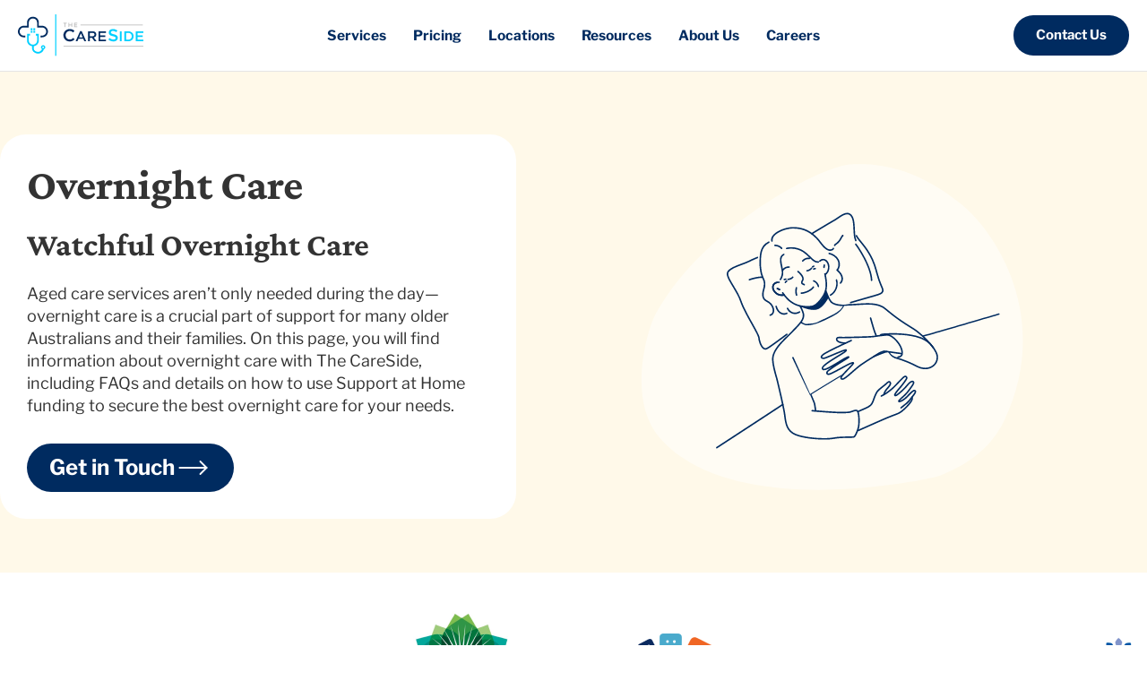

--- FILE ---
content_type: text/html; charset=UTF-8
request_url: https://www.thecareside.com.au/services/overnight-care/
body_size: 74752
content:
<!DOCTYPE html>
<html lang="en-AU">
<head><meta charset="UTF-8"><script>if(navigator.userAgent.match(/MSIE|Internet Explorer/i)||navigator.userAgent.match(/Trident\/7\..*?rv:11/i)){var href=document.location.href;if(!href.match(/[?&]nowprocket/)){if(href.indexOf("?")==-1){if(href.indexOf("#")==-1){document.location.href=href+"?nowprocket=1"}else{document.location.href=href.replace("#","?nowprocket=1#")}}else{if(href.indexOf("#")==-1){document.location.href=href+"&nowprocket=1"}else{document.location.href=href.replace("#","&nowprocket=1#")}}}}</script><script>(()=>{class RocketLazyLoadScripts{constructor(){this.v="2.0.4",this.userEvents=["keydown","keyup","mousedown","mouseup","mousemove","mouseover","mouseout","touchmove","touchstart","touchend","touchcancel","wheel","click","dblclick","input"],this.attributeEvents=["onblur","onclick","oncontextmenu","ondblclick","onfocus","onmousedown","onmouseenter","onmouseleave","onmousemove","onmouseout","onmouseover","onmouseup","onmousewheel","onscroll","onsubmit"]}async t(){this.i(),this.o(),/iP(ad|hone)/.test(navigator.userAgent)&&this.h(),this.u(),this.l(this),this.m(),this.k(this),this.p(this),this._(),await Promise.all([this.R(),this.L()]),this.lastBreath=Date.now(),this.S(this),this.P(),this.D(),this.O(),this.M(),await this.C(this.delayedScripts.normal),await this.C(this.delayedScripts.defer),await this.C(this.delayedScripts.async),await this.T(),await this.F(),await this.j(),await this.A(),window.dispatchEvent(new Event("rocket-allScriptsLoaded")),this.everythingLoaded=!0,this.lastTouchEnd&&await new Promise(t=>setTimeout(t,500-Date.now()+this.lastTouchEnd)),this.I(),this.H(),this.U(),this.W()}i(){this.CSPIssue=sessionStorage.getItem("rocketCSPIssue"),document.addEventListener("securitypolicyviolation",t=>{this.CSPIssue||"script-src-elem"!==t.violatedDirective||"data"!==t.blockedURI||(this.CSPIssue=!0,sessionStorage.setItem("rocketCSPIssue",!0))},{isRocket:!0})}o(){window.addEventListener("pageshow",t=>{this.persisted=t.persisted,this.realWindowLoadedFired=!0},{isRocket:!0}),window.addEventListener("pagehide",()=>{this.onFirstUserAction=null},{isRocket:!0})}h(){let t;function e(e){t=e}window.addEventListener("touchstart",e,{isRocket:!0}),window.addEventListener("touchend",function i(o){o.changedTouches[0]&&t.changedTouches[0]&&Math.abs(o.changedTouches[0].pageX-t.changedTouches[0].pageX)<10&&Math.abs(o.changedTouches[0].pageY-t.changedTouches[0].pageY)<10&&o.timeStamp-t.timeStamp<200&&(window.removeEventListener("touchstart",e,{isRocket:!0}),window.removeEventListener("touchend",i,{isRocket:!0}),"INPUT"===o.target.tagName&&"text"===o.target.type||(o.target.dispatchEvent(new TouchEvent("touchend",{target:o.target,bubbles:!0})),o.target.dispatchEvent(new MouseEvent("mouseover",{target:o.target,bubbles:!0})),o.target.dispatchEvent(new PointerEvent("click",{target:o.target,bubbles:!0,cancelable:!0,detail:1,clientX:o.changedTouches[0].clientX,clientY:o.changedTouches[0].clientY})),event.preventDefault()))},{isRocket:!0})}q(t){this.userActionTriggered||("mousemove"!==t.type||this.firstMousemoveIgnored?"keyup"===t.type||"mouseover"===t.type||"mouseout"===t.type||(this.userActionTriggered=!0,this.onFirstUserAction&&this.onFirstUserAction()):this.firstMousemoveIgnored=!0),"click"===t.type&&t.preventDefault(),t.stopPropagation(),t.stopImmediatePropagation(),"touchstart"===this.lastEvent&&"touchend"===t.type&&(this.lastTouchEnd=Date.now()),"click"===t.type&&(this.lastTouchEnd=0),this.lastEvent=t.type,t.composedPath&&t.composedPath()[0].getRootNode()instanceof ShadowRoot&&(t.rocketTarget=t.composedPath()[0]),this.savedUserEvents.push(t)}u(){this.savedUserEvents=[],this.userEventHandler=this.q.bind(this),this.userEvents.forEach(t=>window.addEventListener(t,this.userEventHandler,{passive:!1,isRocket:!0})),document.addEventListener("visibilitychange",this.userEventHandler,{isRocket:!0})}U(){this.userEvents.forEach(t=>window.removeEventListener(t,this.userEventHandler,{passive:!1,isRocket:!0})),document.removeEventListener("visibilitychange",this.userEventHandler,{isRocket:!0}),this.savedUserEvents.forEach(t=>{(t.rocketTarget||t.target).dispatchEvent(new window[t.constructor.name](t.type,t))})}m(){const t="return false",e=Array.from(this.attributeEvents,t=>"data-rocket-"+t),i="["+this.attributeEvents.join("],[")+"]",o="[data-rocket-"+this.attributeEvents.join("],[data-rocket-")+"]",s=(e,i,o)=>{o&&o!==t&&(e.setAttribute("data-rocket-"+i,o),e["rocket"+i]=new Function("event",o),e.setAttribute(i,t))};new MutationObserver(t=>{for(const n of t)"attributes"===n.type&&(n.attributeName.startsWith("data-rocket-")||this.everythingLoaded?n.attributeName.startsWith("data-rocket-")&&this.everythingLoaded&&this.N(n.target,n.attributeName.substring(12)):s(n.target,n.attributeName,n.target.getAttribute(n.attributeName))),"childList"===n.type&&n.addedNodes.forEach(t=>{if(t.nodeType===Node.ELEMENT_NODE)if(this.everythingLoaded)for(const i of[t,...t.querySelectorAll(o)])for(const t of i.getAttributeNames())e.includes(t)&&this.N(i,t.substring(12));else for(const e of[t,...t.querySelectorAll(i)])for(const t of e.getAttributeNames())this.attributeEvents.includes(t)&&s(e,t,e.getAttribute(t))})}).observe(document,{subtree:!0,childList:!0,attributeFilter:[...this.attributeEvents,...e]})}I(){this.attributeEvents.forEach(t=>{document.querySelectorAll("[data-rocket-"+t+"]").forEach(e=>{this.N(e,t)})})}N(t,e){const i=t.getAttribute("data-rocket-"+e);i&&(t.setAttribute(e,i),t.removeAttribute("data-rocket-"+e))}k(t){Object.defineProperty(HTMLElement.prototype,"onclick",{get(){return this.rocketonclick||null},set(e){this.rocketonclick=e,this.setAttribute(t.everythingLoaded?"onclick":"data-rocket-onclick","this.rocketonclick(event)")}})}S(t){function e(e,i){let o=e[i];e[i]=null,Object.defineProperty(e,i,{get:()=>o,set(s){t.everythingLoaded?o=s:e["rocket"+i]=o=s}})}e(document,"onreadystatechange"),e(window,"onload"),e(window,"onpageshow");try{Object.defineProperty(document,"readyState",{get:()=>t.rocketReadyState,set(e){t.rocketReadyState=e},configurable:!0}),document.readyState="loading"}catch(t){console.log("WPRocket DJE readyState conflict, bypassing")}}l(t){this.originalAddEventListener=EventTarget.prototype.addEventListener,this.originalRemoveEventListener=EventTarget.prototype.removeEventListener,this.savedEventListeners=[],EventTarget.prototype.addEventListener=function(e,i,o){o&&o.isRocket||!t.B(e,this)&&!t.userEvents.includes(e)||t.B(e,this)&&!t.userActionTriggered||e.startsWith("rocket-")||t.everythingLoaded?t.originalAddEventListener.call(this,e,i,o):(t.savedEventListeners.push({target:this,remove:!1,type:e,func:i,options:o}),"mouseenter"!==e&&"mouseleave"!==e||t.originalAddEventListener.call(this,e,t.savedUserEvents.push,o))},EventTarget.prototype.removeEventListener=function(e,i,o){o&&o.isRocket||!t.B(e,this)&&!t.userEvents.includes(e)||t.B(e,this)&&!t.userActionTriggered||e.startsWith("rocket-")||t.everythingLoaded?t.originalRemoveEventListener.call(this,e,i,o):t.savedEventListeners.push({target:this,remove:!0,type:e,func:i,options:o})}}J(t,e){this.savedEventListeners=this.savedEventListeners.filter(i=>{let o=i.type,s=i.target||window;return e!==o||t!==s||(this.B(o,s)&&(i.type="rocket-"+o),this.$(i),!1)})}H(){EventTarget.prototype.addEventListener=this.originalAddEventListener,EventTarget.prototype.removeEventListener=this.originalRemoveEventListener,this.savedEventListeners.forEach(t=>this.$(t))}$(t){t.remove?this.originalRemoveEventListener.call(t.target,t.type,t.func,t.options):this.originalAddEventListener.call(t.target,t.type,t.func,t.options)}p(t){let e;function i(e){return t.everythingLoaded?e:e.split(" ").map(t=>"load"===t||t.startsWith("load.")?"rocket-jquery-load":t).join(" ")}function o(o){function s(e){const s=o.fn[e];o.fn[e]=o.fn.init.prototype[e]=function(){return this[0]===window&&t.userActionTriggered&&("string"==typeof arguments[0]||arguments[0]instanceof String?arguments[0]=i(arguments[0]):"object"==typeof arguments[0]&&Object.keys(arguments[0]).forEach(t=>{const e=arguments[0][t];delete arguments[0][t],arguments[0][i(t)]=e})),s.apply(this,arguments),this}}if(o&&o.fn&&!t.allJQueries.includes(o)){const e={DOMContentLoaded:[],"rocket-DOMContentLoaded":[]};for(const t in e)document.addEventListener(t,()=>{e[t].forEach(t=>t())},{isRocket:!0});o.fn.ready=o.fn.init.prototype.ready=function(i){function s(){parseInt(o.fn.jquery)>2?setTimeout(()=>i.bind(document)(o)):i.bind(document)(o)}return"function"==typeof i&&(t.realDomReadyFired?!t.userActionTriggered||t.fauxDomReadyFired?s():e["rocket-DOMContentLoaded"].push(s):e.DOMContentLoaded.push(s)),o([])},s("on"),s("one"),s("off"),t.allJQueries.push(o)}e=o}t.allJQueries=[],o(window.jQuery),Object.defineProperty(window,"jQuery",{get:()=>e,set(t){o(t)}})}P(){const t=new Map;document.write=document.writeln=function(e){const i=document.currentScript,o=document.createRange(),s=i.parentElement;let n=t.get(i);void 0===n&&(n=i.nextSibling,t.set(i,n));const c=document.createDocumentFragment();o.setStart(c,0),c.appendChild(o.createContextualFragment(e)),s.insertBefore(c,n)}}async R(){return new Promise(t=>{this.userActionTriggered?t():this.onFirstUserAction=t})}async L(){return new Promise(t=>{document.addEventListener("DOMContentLoaded",()=>{this.realDomReadyFired=!0,t()},{isRocket:!0})})}async j(){return this.realWindowLoadedFired?Promise.resolve():new Promise(t=>{window.addEventListener("load",t,{isRocket:!0})})}M(){this.pendingScripts=[];this.scriptsMutationObserver=new MutationObserver(t=>{for(const e of t)e.addedNodes.forEach(t=>{"SCRIPT"!==t.tagName||t.noModule||t.isWPRocket||this.pendingScripts.push({script:t,promise:new Promise(e=>{const i=()=>{const i=this.pendingScripts.findIndex(e=>e.script===t);i>=0&&this.pendingScripts.splice(i,1),e()};t.addEventListener("load",i,{isRocket:!0}),t.addEventListener("error",i,{isRocket:!0}),setTimeout(i,1e3)})})})}),this.scriptsMutationObserver.observe(document,{childList:!0,subtree:!0})}async F(){await this.X(),this.pendingScripts.length?(await this.pendingScripts[0].promise,await this.F()):this.scriptsMutationObserver.disconnect()}D(){this.delayedScripts={normal:[],async:[],defer:[]},document.querySelectorAll("script[type$=rocketlazyloadscript]").forEach(t=>{t.hasAttribute("data-rocket-src")?t.hasAttribute("async")&&!1!==t.async?this.delayedScripts.async.push(t):t.hasAttribute("defer")&&!1!==t.defer||"module"===t.getAttribute("data-rocket-type")?this.delayedScripts.defer.push(t):this.delayedScripts.normal.push(t):this.delayedScripts.normal.push(t)})}async _(){await this.L();let t=[];document.querySelectorAll("script[type$=rocketlazyloadscript][data-rocket-src]").forEach(e=>{let i=e.getAttribute("data-rocket-src");if(i&&!i.startsWith("data:")){i.startsWith("//")&&(i=location.protocol+i);try{const o=new URL(i).origin;o!==location.origin&&t.push({src:o,crossOrigin:e.crossOrigin||"module"===e.getAttribute("data-rocket-type")})}catch(t){}}}),t=[...new Map(t.map(t=>[JSON.stringify(t),t])).values()],this.Y(t,"preconnect")}async G(t){if(await this.K(),!0!==t.noModule||!("noModule"in HTMLScriptElement.prototype))return new Promise(e=>{let i;function o(){(i||t).setAttribute("data-rocket-status","executed"),e()}try{if(navigator.userAgent.includes("Firefox/")||""===navigator.vendor||this.CSPIssue)i=document.createElement("script"),[...t.attributes].forEach(t=>{let e=t.nodeName;"type"!==e&&("data-rocket-type"===e&&(e="type"),"data-rocket-src"===e&&(e="src"),i.setAttribute(e,t.nodeValue))}),t.text&&(i.text=t.text),t.nonce&&(i.nonce=t.nonce),i.hasAttribute("src")?(i.addEventListener("load",o,{isRocket:!0}),i.addEventListener("error",()=>{i.setAttribute("data-rocket-status","failed-network"),e()},{isRocket:!0}),setTimeout(()=>{i.isConnected||e()},1)):(i.text=t.text,o()),i.isWPRocket=!0,t.parentNode.replaceChild(i,t);else{const i=t.getAttribute("data-rocket-type"),s=t.getAttribute("data-rocket-src");i?(t.type=i,t.removeAttribute("data-rocket-type")):t.removeAttribute("type"),t.addEventListener("load",o,{isRocket:!0}),t.addEventListener("error",i=>{this.CSPIssue&&i.target.src.startsWith("data:")?(console.log("WPRocket: CSP fallback activated"),t.removeAttribute("src"),this.G(t).then(e)):(t.setAttribute("data-rocket-status","failed-network"),e())},{isRocket:!0}),s?(t.fetchPriority="high",t.removeAttribute("data-rocket-src"),t.src=s):t.src="data:text/javascript;base64,"+window.btoa(unescape(encodeURIComponent(t.text)))}}catch(i){t.setAttribute("data-rocket-status","failed-transform"),e()}});t.setAttribute("data-rocket-status","skipped")}async C(t){const e=t.shift();return e?(e.isConnected&&await this.G(e),this.C(t)):Promise.resolve()}O(){this.Y([...this.delayedScripts.normal,...this.delayedScripts.defer,...this.delayedScripts.async],"preload")}Y(t,e){this.trash=this.trash||[];let i=!0;var o=document.createDocumentFragment();t.forEach(t=>{const s=t.getAttribute&&t.getAttribute("data-rocket-src")||t.src;if(s&&!s.startsWith("data:")){const n=document.createElement("link");n.href=s,n.rel=e,"preconnect"!==e&&(n.as="script",n.fetchPriority=i?"high":"low"),t.getAttribute&&"module"===t.getAttribute("data-rocket-type")&&(n.crossOrigin=!0),t.crossOrigin&&(n.crossOrigin=t.crossOrigin),t.integrity&&(n.integrity=t.integrity),t.nonce&&(n.nonce=t.nonce),o.appendChild(n),this.trash.push(n),i=!1}}),document.head.appendChild(o)}W(){this.trash.forEach(t=>t.remove())}async T(){try{document.readyState="interactive"}catch(t){}this.fauxDomReadyFired=!0;try{await this.K(),this.J(document,"readystatechange"),document.dispatchEvent(new Event("rocket-readystatechange")),await this.K(),document.rocketonreadystatechange&&document.rocketonreadystatechange(),await this.K(),this.J(document,"DOMContentLoaded"),document.dispatchEvent(new Event("rocket-DOMContentLoaded")),await this.K(),this.J(window,"DOMContentLoaded"),window.dispatchEvent(new Event("rocket-DOMContentLoaded"))}catch(t){console.error(t)}}async A(){try{document.readyState="complete"}catch(t){}try{await this.K(),this.J(document,"readystatechange"),document.dispatchEvent(new Event("rocket-readystatechange")),await this.K(),document.rocketonreadystatechange&&document.rocketonreadystatechange(),await this.K(),this.J(window,"load"),window.dispatchEvent(new Event("rocket-load")),await this.K(),window.rocketonload&&window.rocketonload(),await this.K(),this.allJQueries.forEach(t=>t(window).trigger("rocket-jquery-load")),await this.K(),this.J(window,"pageshow");const t=new Event("rocket-pageshow");t.persisted=this.persisted,window.dispatchEvent(t),await this.K(),window.rocketonpageshow&&window.rocketonpageshow({persisted:this.persisted})}catch(t){console.error(t)}}async K(){Date.now()-this.lastBreath>45&&(await this.X(),this.lastBreath=Date.now())}async X(){return document.hidden?new Promise(t=>setTimeout(t)):new Promise(t=>requestAnimationFrame(t))}B(t,e){return e===document&&"readystatechange"===t||(e===document&&"DOMContentLoaded"===t||(e===window&&"DOMContentLoaded"===t||(e===window&&"load"===t||e===window&&"pageshow"===t)))}static run(){(new RocketLazyLoadScripts).t()}}RocketLazyLoadScripts.run()})();</script>

<meta name="viewport" content="width=device-width, initial-scale=1">
	<link rel="profile" href="https://gmpg.org/xfn/11"> 
	<meta name='robots' content='index, follow, max-image-preview:large, max-snippet:-1, max-video-preview:-1' />

	<!-- This site is optimized with the Yoast SEO plugin v26.5 - https://yoast.com/wordpress/plugins/seo/ -->
	<title>Overnight Care - The CareSide</title>
<link data-rocket-prefetch href="https://www.clarity.ms" rel="dns-prefetch">
<link data-rocket-prefetch href="https://cdn.us.heap-api.com" rel="dns-prefetch">
<link data-rocket-prefetch href="https://www.googletagmanager.com" rel="dns-prefetch">
<link data-rocket-prefetch href="https://cdn.mxpnl.com" rel="dns-prefetch">
<link data-rocket-prefetch href="https://us-assets.i.posthog.com" rel="dns-prefetch">
<link data-rocket-prefetch href="https://connect.facebook.net" rel="dns-prefetch">
<link data-rocket-prefetch href="https://bat.bing.com" rel="dns-prefetch">
<link data-rocket-prefetch href="https://www.gstatic.com" rel="dns-prefetch">
<link data-rocket-prefetch href="https://www.google.com" rel="dns-prefetch">
<link data-rocket-prefetch href="https://googleads.g.doubleclick.net" rel="dns-prefetch">
<link data-rocket-prefetch href="https://trkcall.com" rel="dns-prefetch"><link rel="preload" data-rocket-preload as="image" href="https://www.thecareside.com.au/wp-content/uploads/2024/05/Union-1.png" fetchpriority="high">
	<meta name="description" content="With our overnight care services, older people remain safe in their homes—and their families rest comfortably knowing they&#039;re in good care." />
	<link rel="canonical" href="https://www.thecareside.com.au/services/overnight-care/" />
	<meta property="og:locale" content="en_US" />
	<meta property="og:type" content="article" />
	<meta property="og:title" content="Overnight Care - The CareSide" />
	<meta property="og:description" content="With our overnight care services, older people remain safe in their homes—and their families rest comfortably knowing they&#039;re in good care." />
	<meta property="og:url" content="https://www.thecareside.com.au/services/overnight-care/" />
	<meta property="og:site_name" content="The CareSide" />
	<meta property="article:modified_time" content="2025-11-13T21:31:39+00:00" />
	<meta property="og:image" content="https://www.thecareside.com.au/wp-content/uploads/2024/10/Overnight-care-Australia-1600x1067.png" />
	<meta property="og:image:width" content="1600" />
	<meta property="og:image:height" content="1067" />
	<meta property="og:image:type" content="image/png" />
	<meta name="twitter:card" content="summary_large_image" />
	<meta name="twitter:label1" content="Est. reading time" />
	<meta name="twitter:data1" content="4 minutes" />
	<script type="application/ld+json" class="yoast-schema-graph">{"@context":"https://schema.org","@graph":[{"@type":"WebPage","@id":"https://www.thecareside.com.au/services/overnight-care/","url":"https://www.thecareside.com.au/services/overnight-care/","name":"Overnight Care - The CareSide","isPartOf":{"@id":"https://www.thecareside.com.au/#website"},"primaryImageOfPage":{"@id":"https://www.thecareside.com.au/services/overnight-care/#primaryimage"},"image":{"@id":"https://www.thecareside.com.au/services/overnight-care/#primaryimage"},"thumbnailUrl":"https://www.thecareside.com.au/wp-content/uploads/2024/12/Overnight-care-Australia.png","datePublished":"2021-08-21T07:06:06+00:00","dateModified":"2025-11-13T21:31:39+00:00","description":"With our overnight care services, older people remain safe in their homes—and their families rest comfortably knowing they're in good care.","breadcrumb":{"@id":"https://www.thecareside.com.au/services/overnight-care/#breadcrumb"},"inLanguage":"en-AU","potentialAction":[{"@type":"ReadAction","target":["https://www.thecareside.com.au/services/overnight-care/"]}]},{"@type":"ImageObject","inLanguage":"en-AU","@id":"https://www.thecareside.com.au/services/overnight-care/#primaryimage","url":"https://www.thecareside.com.au/wp-content/uploads/2024/12/Overnight-care-Australia.png","contentUrl":"https://www.thecareside.com.au/wp-content/uploads/2024/12/Overnight-care-Australia.png","width":1968,"height":1313},{"@type":"BreadcrumbList","@id":"https://www.thecareside.com.au/services/overnight-care/#breadcrumb","itemListElement":[{"@type":"ListItem","position":1,"name":"Home","item":"https://www.thecareside.com.au/"},{"@type":"ListItem","position":2,"name":"Services","item":"https://www.thecareside.com.au/services/"},{"@type":"ListItem","position":3,"name":"Overnight Care"}]},{"@type":"WebSite","@id":"https://www.thecareside.com.au/#website","url":"https://www.thecareside.com.au/","name":"The CareSide","description":"Home Care Services","publisher":{"@id":"https://www.thecareside.com.au/#organization"},"potentialAction":[{"@type":"SearchAction","target":{"@type":"EntryPoint","urlTemplate":"https://www.thecareside.com.au/?s={search_term_string}"},"query-input":{"@type":"PropertyValueSpecification","valueRequired":true,"valueName":"search_term_string"}}],"inLanguage":"en-AU"},{"@type":"Organization","@id":"https://www.thecareside.com.au/#organization","name":"The CareSide","url":"https://www.thecareside.com.au/","logo":{"@type":"ImageObject","inLanguage":"en-AU","@id":"https://www.thecareside.com.au/#/schema/logo/image/","url":"https://www.thecareside.com.au/wp-content/uploads/2021/09/the-care-side-logo.svg","contentUrl":"https://www.thecareside.com.au/wp-content/uploads/2021/09/the-care-side-logo.svg","width":566,"height":192,"caption":"The CareSide"},"image":{"@id":"https://www.thecareside.com.au/#/schema/logo/image/"}}]}</script>
	<!-- / Yoast SEO plugin. -->



<link rel="alternate" type="application/rss+xml" title="The CareSide &raquo; Feed" href="https://www.thecareside.com.au/feed/" />
<link rel="alternate" type="application/rss+xml" title="The CareSide &raquo; Comments Feed" href="https://www.thecareside.com.au/comments/feed/" />
<link rel="alternate" title="oEmbed (JSON)" type="application/json+oembed" href="https://www.thecareside.com.au/wp-json/oembed/1.0/embed?url=https%3A%2F%2Fwww.thecareside.com.au%2Fservices%2Fovernight-care%2F" />
<link rel="alternate" title="oEmbed (XML)" type="text/xml+oembed" href="https://www.thecareside.com.au/wp-json/oembed/1.0/embed?url=https%3A%2F%2Fwww.thecareside.com.au%2Fservices%2Fovernight-care%2F&#038;format=xml" />
<style id='wp-img-auto-sizes-contain-inline-css'>
img:is([sizes=auto i],[sizes^="auto," i]){contain-intrinsic-size:3000px 1500px}
/*# sourceURL=wp-img-auto-sizes-contain-inline-css */
</style>
<link rel='stylesheet' id='astra-theme-css-css' href='https://www.thecareside.com.au/wp-content/themes/astra/assets/css/minified/main.min.css?ver=4.11.15' media='all' />
<style id='astra-theme-css-inline-css'>
.ast-no-sidebar .entry-content .alignfull {margin-left: calc( -50vw + 50%);margin-right: calc( -50vw + 50%);max-width: 100vw;width: 100vw;}.ast-no-sidebar .entry-content .alignwide {margin-left: calc(-41vw + 50%);margin-right: calc(-41vw + 50%);max-width: unset;width: unset;}.ast-no-sidebar .entry-content .alignfull .alignfull,.ast-no-sidebar .entry-content .alignfull .alignwide,.ast-no-sidebar .entry-content .alignwide .alignfull,.ast-no-sidebar .entry-content .alignwide .alignwide,.ast-no-sidebar .entry-content .wp-block-column .alignfull,.ast-no-sidebar .entry-content .wp-block-column .alignwide{width: 100%;margin-left: auto;margin-right: auto;}.wp-block-gallery,.blocks-gallery-grid {margin: 0;}.wp-block-separator {max-width: 100px;}.wp-block-separator.is-style-wide,.wp-block-separator.is-style-dots {max-width: none;}.entry-content .has-2-columns .wp-block-column:first-child {padding-right: 10px;}.entry-content .has-2-columns .wp-block-column:last-child {padding-left: 10px;}@media (max-width: 782px) {.entry-content .wp-block-columns .wp-block-column {flex-basis: 100%;}.entry-content .has-2-columns .wp-block-column:first-child {padding-right: 0;}.entry-content .has-2-columns .wp-block-column:last-child {padding-left: 0;}}body .entry-content .wp-block-latest-posts {margin-left: 0;}body .entry-content .wp-block-latest-posts li {list-style: none;}.ast-no-sidebar .ast-container .entry-content .wp-block-latest-posts {margin-left: 0;}.ast-header-break-point .entry-content .alignwide {margin-left: auto;margin-right: auto;}.entry-content .blocks-gallery-item img {margin-bottom: auto;}.wp-block-pullquote {border-top: 4px solid #555d66;border-bottom: 4px solid #555d66;color: #40464d;}:root{--ast-post-nav-space:0;--ast-container-default-xlg-padding:6.67em;--ast-container-default-lg-padding:5.67em;--ast-container-default-slg-padding:4.34em;--ast-container-default-md-padding:3.34em;--ast-container-default-sm-padding:6.67em;--ast-container-default-xs-padding:2.4em;--ast-container-default-xxs-padding:1.4em;--ast-code-block-background:#EEEEEE;--ast-comment-inputs-background:#FAFAFA;--ast-normal-container-width:1280px;--ast-narrow-container-width:750px;--ast-blog-title-font-weight:normal;--ast-blog-meta-weight:inherit;--ast-global-color-primary:var(--ast-global-color-5);--ast-global-color-secondary:var(--ast-global-color-4);--ast-global-color-alternate-background:var(--ast-global-color-7);--ast-global-color-subtle-background:var(--ast-global-color-6);--ast-bg-style-guide:#F8FAFC;--ast-shadow-style-guide:0px 0px 4px 0 #00000057;--ast-global-dark-bg-style:#fff;--ast-global-dark-lfs:#fbfbfb;--ast-widget-bg-color:#fafafa;--ast-wc-container-head-bg-color:#fbfbfb;--ast-title-layout-bg:#eeeeee;--ast-search-border-color:#e7e7e7;--ast-lifter-hover-bg:#e6e6e6;--ast-gallery-block-color:#000;--srfm-color-input-label:var(--ast-global-color-2);}html{font-size:100%;}a,.page-title{color:#007bbd;}a:hover,a:focus{color:#007bbd;}body,button,input,select,textarea,.ast-button,.ast-custom-button{font-family:'Libre Franklin',sans-serif;font-weight:400;font-size:16px;font-size:1rem;line-height:var(--ast-body-line-height,1.42em);}blockquote{color:#000000;}p,.entry-content p{margin-bottom:1.6em;}h1,h2,h3,h4,h5,h6,.entry-content :where(h1,h2,h3,h4,h5,h6),.site-title,.site-title a{font-family:'Crimson Pro',serif;font-weight:700;text-decoration:initial;}.ast-site-identity .site-title a{color:var(--ast-global-color-2);}.site-title{font-size:35px;font-size:2.1875rem;display:none;}header .custom-logo-link img{max-width:201px;width:201px;}.astra-logo-svg{width:201px;}.site-header .site-description{font-size:15px;font-size:0.9375rem;display:none;}.entry-title{font-size:26px;font-size:1.625rem;}.archive .ast-article-post .ast-article-inner,.blog .ast-article-post .ast-article-inner,.archive .ast-article-post .ast-article-inner:hover,.blog .ast-article-post .ast-article-inner:hover{overflow:hidden;}h1,.entry-content :where(h1){font-size:43px;font-size:2.6875rem;font-weight:700;font-family:'Crimson Pro',serif;line-height:1.4em;}h2,.entry-content :where(h2){font-size:32px;font-size:2rem;font-weight:700;font-family:'Libre Franklin',sans-serif;line-height:1.2em;}h3,.entry-content :where(h3){font-size:24px;font-size:1.5rem;font-weight:700;font-family:'Libre Franklin',sans-serif;line-height:1.2em;}h4,.entry-content :where(h4){font-size:22px;font-size:1.375rem;line-height:1.2em;font-weight:700;font-family:'Libre Franklin',sans-serif;}h5,.entry-content :where(h5){font-size:18px;font-size:1.125rem;line-height:1.2em;font-weight:700;font-family:'Libre Franklin',sans-serif;}h6,.entry-content :where(h6){font-size:15px;font-size:0.9375rem;line-height:1.25em;font-weight:700;font-family:'Crimson Pro',serif;}::selection{background-color:#002b60;color:#ffffff;}body,h1,h2,h3,h4,h5,h6,.entry-title a,.entry-content :where(h1,h2,h3,h4,h5,h6){color:#000000;}.tagcloud a:hover,.tagcloud a:focus,.tagcloud a.current-item{color:#ffffff;border-color:#007bbd;background-color:#007bbd;}input:focus,input[type="text"]:focus,input[type="email"]:focus,input[type="url"]:focus,input[type="password"]:focus,input[type="reset"]:focus,input[type="search"]:focus,textarea:focus{border-color:#007bbd;}input[type="radio"]:checked,input[type=reset],input[type="checkbox"]:checked,input[type="checkbox"]:hover:checked,input[type="checkbox"]:focus:checked,input[type=range]::-webkit-slider-thumb{border-color:#007bbd;background-color:#007bbd;box-shadow:none;}.site-footer a:hover + .post-count,.site-footer a:focus + .post-count{background:#007bbd;border-color:#007bbd;}.single .nav-links .nav-previous,.single .nav-links .nav-next{color:#007bbd;}.entry-meta,.entry-meta *{line-height:1.45;color:#007bbd;}.entry-meta a:not(.ast-button):hover,.entry-meta a:not(.ast-button):hover *,.entry-meta a:not(.ast-button):focus,.entry-meta a:not(.ast-button):focus *,.page-links > .page-link,.page-links .page-link:hover,.post-navigation a:hover{color:#007bbd;}#cat option,.secondary .calendar_wrap thead a,.secondary .calendar_wrap thead a:visited{color:#007bbd;}.secondary .calendar_wrap #today,.ast-progress-val span{background:#007bbd;}.secondary a:hover + .post-count,.secondary a:focus + .post-count{background:#007bbd;border-color:#007bbd;}.calendar_wrap #today > a{color:#ffffff;}.page-links .page-link,.single .post-navigation a{color:#007bbd;}.ast-search-menu-icon .search-form button.search-submit{padding:0 4px;}.ast-search-menu-icon form.search-form{padding-right:0;}.ast-search-menu-icon.slide-search input.search-field{width:0;}.ast-header-search .ast-search-menu-icon.ast-dropdown-active .search-form,.ast-header-search .ast-search-menu-icon.ast-dropdown-active .search-field:focus{transition:all 0.2s;border-color:#007bbd;}.search-form input.search-field:focus{outline:none;}.astra-logo-svg:not(.sticky-custom-logo .astra-logo-svg,.transparent-custom-logo .astra-logo-svg,.advanced-header-logo .astra-logo-svg){height:68px;}.widget-title,.widget .wp-block-heading{font-size:22px;font-size:1.375rem;color:#000000;}.single .ast-author-details .author-title{color:#007bbd;}.ast-search-menu-icon.slide-search a:focus-visible:focus-visible,.astra-search-icon:focus-visible,#close:focus-visible,a:focus-visible,.ast-menu-toggle:focus-visible,.site .skip-link:focus-visible,.wp-block-loginout input:focus-visible,.wp-block-search.wp-block-search__button-inside .wp-block-search__inside-wrapper,.ast-header-navigation-arrow:focus-visible,.ast-orders-table__row .ast-orders-table__cell:focus-visible,a#ast-apply-coupon:focus-visible,#ast-apply-coupon:focus-visible,#close:focus-visible,.button.search-submit:focus-visible,#search_submit:focus,.normal-search:focus-visible,.ast-header-account-wrap:focus-visible,.astra-cart-drawer-close:focus,.ast-single-variation:focus,.ast-button:focus{outline-style:solid;outline-color:#007bbd;outline-width:thin;border-color:#007bbd;}input:focus,input[type="text"]:focus,input[type="email"]:focus,input[type="url"]:focus,input[type="password"]:focus,input[type="reset"]:focus,input[type="search"]:focus,input[type="number"]:focus,textarea:focus,.wp-block-search__input:focus,[data-section="section-header-mobile-trigger"] .ast-button-wrap .ast-mobile-menu-trigger-minimal:focus,.ast-mobile-popup-drawer.active .menu-toggle-close:focus,#ast-scroll-top:focus,#coupon_code:focus,#ast-coupon-code:focus{border-style:solid;border-color:#007bbd;border-width:thin;outline-color:#007bbd;}input{outline:none;}.ast-logo-title-inline .site-logo-img{padding-right:1em;}.site-logo-img img{ transition:all 0.2s linear;}body .ast-oembed-container *{position:absolute;top:0;width:100%;height:100%;left:0;}body .wp-block-embed-pocket-casts .ast-oembed-container *{position:unset;}.ast-single-post-featured-section + article {margin-top: 2em;}.site-content .ast-single-post-featured-section img {width: 100%;overflow: hidden;object-fit: cover;}.ast-separate-container .site-content .ast-single-post-featured-section + article {margin-top: -80px;z-index: 9;position: relative;border-radius: 4px;}@media (min-width: 922px) {.ast-no-sidebar .site-content .ast-article-image-container--wide {margin-left: -120px;margin-right: -120px;max-width: unset;width: unset;}.ast-left-sidebar .site-content .ast-article-image-container--wide,.ast-right-sidebar .site-content .ast-article-image-container--wide {margin-left: -10px;margin-right: -10px;}.site-content .ast-article-image-container--full {margin-left: calc( -50vw + 50%);margin-right: calc( -50vw + 50%);max-width: 100vw;width: 100vw;}.ast-left-sidebar .site-content .ast-article-image-container--full,.ast-right-sidebar .site-content .ast-article-image-container--full {margin-left: -10px;margin-right: -10px;max-width: inherit;width: auto;}}.site > .ast-single-related-posts-container {margin-top: 0;}@media (min-width: 922px) {.ast-desktop .ast-container--narrow {max-width: var(--ast-narrow-container-width);margin: 0 auto;}}.ast-page-builder-template .hentry {margin: 0;}.ast-page-builder-template .site-content > .ast-container {max-width: 100%;padding: 0;}.ast-page-builder-template .site .site-content #primary {padding: 0;margin: 0;}.ast-page-builder-template .no-results {text-align: center;margin: 4em auto;}.ast-page-builder-template .ast-pagination {padding: 2em;}.ast-page-builder-template .entry-header.ast-no-title.ast-no-thumbnail {margin-top: 0;}.ast-page-builder-template .entry-header.ast-header-without-markup {margin-top: 0;margin-bottom: 0;}.ast-page-builder-template .entry-header.ast-no-title.ast-no-meta {margin-bottom: 0;}.ast-page-builder-template.single .post-navigation {padding-bottom: 2em;}.ast-page-builder-template.single-post .site-content > .ast-container {max-width: 100%;}.ast-page-builder-template .entry-header {margin-top: 4em;margin-left: auto;margin-right: auto;padding-left: 20px;padding-right: 20px;}.single.ast-page-builder-template .entry-header {padding-left: 20px;padding-right: 20px;}.ast-page-builder-template .ast-archive-description {margin: 4em auto 0;padding-left: 20px;padding-right: 20px;}.ast-page-builder-template.ast-no-sidebar .entry-content .alignwide {margin-left: 0;margin-right: 0;}@media (max-width:921.9px){#ast-desktop-header{display:none;}}@media (min-width:922px){#ast-mobile-header{display:none;}}.wp-block-buttons.aligncenter{justify-content:center;}@media (max-width:921px){.ast-theme-transparent-header #primary,.ast-theme-transparent-header #secondary{padding:0;}}@media (max-width:921px){.ast-plain-container.ast-no-sidebar #primary{padding:0;}}.ast-plain-container.ast-no-sidebar #primary{margin-top:0;margin-bottom:0;}@media (min-width:1200px){.wp-block-group .has-background{padding:20px;}}@media (min-width:1200px){.ast-plain-container.ast-no-sidebar .entry-content .alignwide .wp-block-cover__inner-container,.ast-plain-container.ast-no-sidebar .entry-content .alignfull .wp-block-cover__inner-container{width:1320px;}}@media (min-width:1200px){.wp-block-cover-image.alignwide .wp-block-cover__inner-container,.wp-block-cover.alignwide .wp-block-cover__inner-container,.wp-block-cover-image.alignfull .wp-block-cover__inner-container,.wp-block-cover.alignfull .wp-block-cover__inner-container{width:100%;}}.wp-block-columns{margin-bottom:unset;}.wp-block-image.size-full{margin:2rem 0;}.wp-block-separator.has-background{padding:0;}.wp-block-gallery{margin-bottom:1.6em;}.wp-block-group{padding-top:4em;padding-bottom:4em;}.wp-block-group__inner-container .wp-block-columns:last-child,.wp-block-group__inner-container :last-child,.wp-block-table table{margin-bottom:0;}.blocks-gallery-grid{width:100%;}.wp-block-navigation-link__content{padding:5px 0;}.wp-block-group .wp-block-group .has-text-align-center,.wp-block-group .wp-block-column .has-text-align-center{max-width:100%;}.has-text-align-center{margin:0 auto;}@media (min-width:1200px){.wp-block-cover__inner-container,.alignwide .wp-block-group__inner-container,.alignfull .wp-block-group__inner-container{max-width:1200px;margin:0 auto;}.wp-block-group.alignnone,.wp-block-group.aligncenter,.wp-block-group.alignleft,.wp-block-group.alignright,.wp-block-group.alignwide,.wp-block-columns.alignwide{margin:2rem 0 1rem 0;}}@media (max-width:1200px){.wp-block-group{padding:3em;}.wp-block-group .wp-block-group{padding:1.5em;}.wp-block-columns,.wp-block-column{margin:1rem 0;}}@media (min-width:921px){.wp-block-columns .wp-block-group{padding:2em;}}@media (max-width:544px){.wp-block-cover-image .wp-block-cover__inner-container,.wp-block-cover .wp-block-cover__inner-container{width:unset;}.wp-block-cover,.wp-block-cover-image{padding:2em 0;}.wp-block-group,.wp-block-cover{padding:2em;}.wp-block-media-text__media img,.wp-block-media-text__media video{width:unset;max-width:100%;}.wp-block-media-text.has-background .wp-block-media-text__content{padding:1em;}}.wp-block-image.aligncenter{margin-left:auto;margin-right:auto;}.wp-block-table.aligncenter{margin-left:auto;margin-right:auto;}@media (min-width:544px){.entry-content .wp-block-media-text.has-media-on-the-right .wp-block-media-text__content{padding:0 8% 0 0;}.entry-content .wp-block-media-text .wp-block-media-text__content{padding:0 0 0 8%;}.ast-plain-container .site-content .entry-content .has-custom-content-position.is-position-bottom-left > *,.ast-plain-container .site-content .entry-content .has-custom-content-position.is-position-bottom-right > *,.ast-plain-container .site-content .entry-content .has-custom-content-position.is-position-top-left > *,.ast-plain-container .site-content .entry-content .has-custom-content-position.is-position-top-right > *,.ast-plain-container .site-content .entry-content .has-custom-content-position.is-position-center-right > *,.ast-plain-container .site-content .entry-content .has-custom-content-position.is-position-center-left > *{margin:0;}}@media (max-width:544px){.entry-content .wp-block-media-text .wp-block-media-text__content{padding:8% 0;}.wp-block-media-text .wp-block-media-text__media img{width:auto;max-width:100%;}}.wp-block-button.is-style-outline .wp-block-button__link{border-color:#002b60;border-top-width:2px;border-right-width:2px;border-bottom-width:2px;border-left-width:2px;}div.wp-block-button.is-style-outline > .wp-block-button__link:not(.has-text-color),div.wp-block-button.wp-block-button__link.is-style-outline:not(.has-text-color){color:#002b60;}.wp-block-button.is-style-outline .wp-block-button__link:hover,.wp-block-buttons .wp-block-button.is-style-outline .wp-block-button__link:focus,.wp-block-buttons .wp-block-button.is-style-outline > .wp-block-button__link:not(.has-text-color):hover,.wp-block-buttons .wp-block-button.wp-block-button__link.is-style-outline:not(.has-text-color):hover{color:#ffffff;background-color:#007bbd;border-color:#007bbd;}.post-page-numbers.current .page-link,.ast-pagination .page-numbers.current{color:#ffffff;border-color:#002b60;background-color:#002b60;}@media (max-width:921px){.wp-block-button.is-style-outline .wp-block-button__link{padding-top:calc(15px - 2px);padding-right:calc(30px - 2px);padding-bottom:calc(15px - 2px);padding-left:calc(30px - 2px);}}@media (max-width:544px){.wp-block-button.is-style-outline .wp-block-button__link{padding-top:calc(15px - 2px);padding-right:calc(30px - 2px);padding-bottom:calc(15px - 2px);padding-left:calc(30px - 2px);}}@media (min-width:544px){.entry-content > .alignleft{margin-right:20px;}.entry-content > .alignright{margin-left:20px;}.wp-block-group.has-background{padding:20px;}}.wp-block-buttons .wp-block-button.is-style-outline .wp-block-button__link.wp-element-button,.ast-outline-button,.wp-block-uagb-buttons-child .uagb-buttons-repeater.ast-outline-button{border-color:#002b60;border-top-width:2px;border-right-width:2px;border-bottom-width:2px;border-left-width:2px;font-family:inherit;font-weight:inherit;line-height:1em;}.wp-block-buttons .wp-block-button.is-style-outline > .wp-block-button__link:not(.has-text-color),.wp-block-buttons .wp-block-button.wp-block-button__link.is-style-outline:not(.has-text-color),.ast-outline-button{color:#002b60;}.wp-block-button.is-style-outline .wp-block-button__link:hover,.wp-block-buttons .wp-block-button.is-style-outline .wp-block-button__link:focus,.wp-block-buttons .wp-block-button.is-style-outline > .wp-block-button__link:not(.has-text-color):hover,.wp-block-buttons .wp-block-button.wp-block-button__link.is-style-outline:not(.has-text-color):hover,.ast-outline-button:hover,.ast-outline-button:focus,.wp-block-uagb-buttons-child .uagb-buttons-repeater.ast-outline-button:hover,.wp-block-uagb-buttons-child .uagb-buttons-repeater.ast-outline-button:focus{color:#ffffff;background-color:#007bbd;border-color:#007bbd;}.wp-block-button .wp-block-button__link.wp-element-button.is-style-outline:not(.has-background),.wp-block-button.is-style-outline>.wp-block-button__link.wp-element-button:not(.has-background),.ast-outline-button{background-color:transparent;}.entry-content[data-ast-blocks-layout] > figure{margin-bottom:1em;}h1.widget-title{font-weight:700;}h2.widget-title{font-weight:700;}h3.widget-title{font-weight:700;}.elementor-widget-container .elementor-loop-container .e-loop-item[data-elementor-type="loop-item"]{width:100%;}@media (max-width:921px){.ast-left-sidebar #content > .ast-container{display:flex;flex-direction:column-reverse;width:100%;}.ast-separate-container .ast-article-post,.ast-separate-container .ast-article-single{padding:1.5em 2.14em;}.ast-author-box img.avatar{margin:20px 0 0 0;}}@media (min-width:922px){.ast-separate-container.ast-right-sidebar #primary,.ast-separate-container.ast-left-sidebar #primary{border:0;}.search-no-results.ast-separate-container #primary{margin-bottom:4em;}}.elementor-widget-button .elementor-button{border-style:solid;text-decoration:none;border-top-width:0;border-right-width:0;border-left-width:0;border-bottom-width:0;}body .elementor-button.elementor-size-sm,body .elementor-button.elementor-size-xs,body .elementor-button.elementor-size-md,body .elementor-button.elementor-size-lg,body .elementor-button.elementor-size-xl,body .elementor-button{padding-top:10px;padding-right:40px;padding-bottom:10px;padding-left:40px;}.wp-block-button .wp-block-button__link{color:#ffffff;}.elementor-widget-button .elementor-button{line-height:1em;}.wp-block-button .wp-block-button__link:hover,.wp-block-button .wp-block-button__link:focus{color:#ffffff;background-color:#007bbd;border-color:#007bbd;}.elementor-widget-heading h1.elementor-heading-title{line-height:1.4em;}.elementor-widget-heading h2.elementor-heading-title{line-height:1.2em;}.elementor-widget-heading h3.elementor-heading-title{line-height:1.2em;}.elementor-widget-heading h4.elementor-heading-title{line-height:1.2em;}.elementor-widget-heading h5.elementor-heading-title{line-height:1.2em;}.elementor-widget-heading h6.elementor-heading-title{line-height:1.25em;}.wp-block-button .wp-block-button__link{border:none;background-color:#002b60;color:#ffffff;font-family:inherit;font-weight:inherit;line-height:1em;padding:15px 30px;}.wp-block-button.is-style-outline .wp-block-button__link{border-style:solid;border-top-width:2px;border-right-width:2px;border-left-width:2px;border-bottom-width:2px;border-color:#002b60;padding-top:calc(15px - 2px);padding-right:calc(30px - 2px);padding-bottom:calc(15px - 2px);padding-left:calc(30px - 2px);}@media (max-width:921px){.wp-block-button .wp-block-button__link{border:none;padding:15px 30px;}.wp-block-button.is-style-outline .wp-block-button__link{padding-top:calc(15px - 2px);padding-right:calc(30px - 2px);padding-bottom:calc(15px - 2px);padding-left:calc(30px - 2px);}}@media (max-width:544px){.wp-block-button .wp-block-button__link{border:none;padding:15px 30px;}.wp-block-button.is-style-outline .wp-block-button__link{padding-top:calc(15px - 2px);padding-right:calc(30px - 2px);padding-bottom:calc(15px - 2px);padding-left:calc(30px - 2px);}}.menu-toggle,button,.ast-button,.ast-custom-button,.button,input#submit,input[type="button"],input[type="submit"],input[type="reset"]{border-style:solid;border-top-width:0;border-right-width:0;border-left-width:0;border-bottom-width:0;color:#ffffff;border-color:#002b60;background-color:#002b60;padding-top:10px;padding-right:40px;padding-bottom:10px;padding-left:40px;font-family:inherit;font-weight:inherit;line-height:1em;}button:focus,.menu-toggle:hover,button:hover,.ast-button:hover,.ast-custom-button:hover .button:hover,.ast-custom-button:hover ,input[type=reset]:hover,input[type=reset]:focus,input#submit:hover,input#submit:focus,input[type="button"]:hover,input[type="button"]:focus,input[type="submit"]:hover,input[type="submit"]:focus{color:#ffffff;background-color:#007bbd;border-color:#007bbd;}@media (max-width:921px){.ast-mobile-header-stack .main-header-bar .ast-search-menu-icon{display:inline-block;}.ast-header-break-point.ast-header-custom-item-outside .ast-mobile-header-stack .main-header-bar .ast-search-icon{margin:0;}.ast-comment-avatar-wrap img{max-width:2.5em;}.ast-comment-meta{padding:0 1.8888em 1.3333em;}.ast-separate-container .ast-comment-list li.depth-1{padding:1.5em 2.14em;}.ast-separate-container .comment-respond{padding:2em 2.14em;}}@media (min-width:544px){.ast-container{max-width:100%;}}@media (max-width:544px){.ast-separate-container .ast-article-post,.ast-separate-container .ast-article-single,.ast-separate-container .comments-title,.ast-separate-container .ast-archive-description{padding:1.5em 1em;}.ast-separate-container #content .ast-container{padding-left:0.54em;padding-right:0.54em;}.ast-separate-container .ast-comment-list .bypostauthor{padding:.5em;}.ast-search-menu-icon.ast-dropdown-active .search-field{width:170px;}} #ast-mobile-header .ast-site-header-cart-li a{pointer-events:none;}.ast-no-sidebar.ast-separate-container .entry-content .alignfull {margin-left: -6.67em;margin-right: -6.67em;width: auto;}@media (max-width: 1200px) {.ast-no-sidebar.ast-separate-container .entry-content .alignfull {margin-left: -2.4em;margin-right: -2.4em;}}@media (max-width: 768px) {.ast-no-sidebar.ast-separate-container .entry-content .alignfull {margin-left: -2.14em;margin-right: -2.14em;}}@media (max-width: 544px) {.ast-no-sidebar.ast-separate-container .entry-content .alignfull {margin-left: -1em;margin-right: -1em;}}.ast-no-sidebar.ast-separate-container .entry-content .alignwide {margin-left: -20px;margin-right: -20px;}.ast-no-sidebar.ast-separate-container .entry-content .wp-block-column .alignfull,.ast-no-sidebar.ast-separate-container .entry-content .wp-block-column .alignwide {margin-left: auto;margin-right: auto;width: 100%;}@media (max-width:921px){.widget-title{font-size:22px;font-size:1.375rem;}body,button,input,select,textarea,.ast-button,.ast-custom-button{font-size:16px;font-size:1rem;}#secondary,#secondary button,#secondary input,#secondary select,#secondary textarea{font-size:16px;font-size:1rem;}.site-title{display:none;}.site-header .site-description{display:none;}h1,.entry-content :where(h1){font-size:45px;}h2,.entry-content :where(h2){font-size:32px;}h3,.entry-content :where(h3){font-size:26px;}h4,.entry-content :where(h4){font-size:22px;font-size:1.375rem;}h5,.entry-content :where(h5){font-size:18px;font-size:1.125rem;}h6,.entry-content :where(h6){font-size:15px;font-size:0.9375rem;}}@media (max-width:544px){.widget-title{font-size:22px;font-size:1.375rem;}body,button,input,select,textarea,.ast-button,.ast-custom-button{font-size:16px;font-size:1rem;}#secondary,#secondary button,#secondary input,#secondary select,#secondary textarea{font-size:16px;font-size:1rem;}.site-title{display:none;}.site-header .site-description{display:none;}h1,.entry-content :where(h1){font-size:32px;}h2,.entry-content :where(h2){font-size:28px;}h3,.entry-content :where(h3){font-size:22px;}h4,.entry-content :where(h4){font-size:20px;font-size:1.25rem;}h5,.entry-content :where(h5){font-size:20px;font-size:1.25rem;}h6,.entry-content :where(h6){font-size:15px;font-size:0.9375rem;}header .custom-logo-link img,.ast-header-break-point .site-branding img,.ast-header-break-point .custom-logo-link img{max-width:120px;width:120px;}.astra-logo-svg{width:120px;}.astra-logo-svg:not(.sticky-custom-logo .astra-logo-svg,.transparent-custom-logo .astra-logo-svg,.advanced-header-logo .astra-logo-svg){height:41px;}.ast-header-break-point .site-logo-img .custom-mobile-logo-link img{max-width:120px;}}@media (max-width:544px){html{font-size:100%;}}@media (min-width:922px){.ast-container{max-width:1320px;}}@media (min-width:922px){.site-content .ast-container{display:flex;}}@media (max-width:921px){.site-content .ast-container{flex-direction:column;}}@media (min-width:922px){.main-header-menu .sub-menu .menu-item.ast-left-align-sub-menu:hover > .sub-menu,.main-header-menu .sub-menu .menu-item.ast-left-align-sub-menu.focus > .sub-menu{margin-left:-0px;}}.site .comments-area{padding-bottom:3em;}.footer-widget-area[data-section^="section-fb-html-"] .ast-builder-html-element{text-align:center;}blockquote {padding: 1.2em;}:root .has-ast-global-color-0-color{color:var(--ast-global-color-0);}:root .has-ast-global-color-0-background-color{background-color:var(--ast-global-color-0);}:root .wp-block-button .has-ast-global-color-0-color{color:var(--ast-global-color-0);}:root .wp-block-button .has-ast-global-color-0-background-color{background-color:var(--ast-global-color-0);}:root .has-ast-global-color-1-color{color:var(--ast-global-color-1);}:root .has-ast-global-color-1-background-color{background-color:var(--ast-global-color-1);}:root .wp-block-button .has-ast-global-color-1-color{color:var(--ast-global-color-1);}:root .wp-block-button .has-ast-global-color-1-background-color{background-color:var(--ast-global-color-1);}:root .has-ast-global-color-2-color{color:var(--ast-global-color-2);}:root .has-ast-global-color-2-background-color{background-color:var(--ast-global-color-2);}:root .wp-block-button .has-ast-global-color-2-color{color:var(--ast-global-color-2);}:root .wp-block-button .has-ast-global-color-2-background-color{background-color:var(--ast-global-color-2);}:root .has-ast-global-color-3-color{color:var(--ast-global-color-3);}:root .has-ast-global-color-3-background-color{background-color:var(--ast-global-color-3);}:root .wp-block-button .has-ast-global-color-3-color{color:var(--ast-global-color-3);}:root .wp-block-button .has-ast-global-color-3-background-color{background-color:var(--ast-global-color-3);}:root .has-ast-global-color-4-color{color:var(--ast-global-color-4);}:root .has-ast-global-color-4-background-color{background-color:var(--ast-global-color-4);}:root .wp-block-button .has-ast-global-color-4-color{color:var(--ast-global-color-4);}:root .wp-block-button .has-ast-global-color-4-background-color{background-color:var(--ast-global-color-4);}:root .has-ast-global-color-5-color{color:var(--ast-global-color-5);}:root .has-ast-global-color-5-background-color{background-color:var(--ast-global-color-5);}:root .wp-block-button .has-ast-global-color-5-color{color:var(--ast-global-color-5);}:root .wp-block-button .has-ast-global-color-5-background-color{background-color:var(--ast-global-color-5);}:root .has-ast-global-color-6-color{color:var(--ast-global-color-6);}:root .has-ast-global-color-6-background-color{background-color:var(--ast-global-color-6);}:root .wp-block-button .has-ast-global-color-6-color{color:var(--ast-global-color-6);}:root .wp-block-button .has-ast-global-color-6-background-color{background-color:var(--ast-global-color-6);}:root .has-ast-global-color-7-color{color:var(--ast-global-color-7);}:root .has-ast-global-color-7-background-color{background-color:var(--ast-global-color-7);}:root .wp-block-button .has-ast-global-color-7-color{color:var(--ast-global-color-7);}:root .wp-block-button .has-ast-global-color-7-background-color{background-color:var(--ast-global-color-7);}:root .has-ast-global-color-8-color{color:var(--ast-global-color-8);}:root .has-ast-global-color-8-background-color{background-color:var(--ast-global-color-8);}:root .wp-block-button .has-ast-global-color-8-color{color:var(--ast-global-color-8);}:root .wp-block-button .has-ast-global-color-8-background-color{background-color:var(--ast-global-color-8);}:root{--ast-global-color-0:#0170B9;--ast-global-color-1:#3a3a3a;--ast-global-color-2:#3a3a3a;--ast-global-color-3:#4B4F58;--ast-global-color-4:#F5F5F5;--ast-global-color-5:#FFFFFF;--ast-global-color-6:#E5E5E5;--ast-global-color-7:#424242;--ast-global-color-8:#000000;}:root {--ast-border-color : #dddddd;}.ast-single-entry-banner {-js-display: flex;display: flex;flex-direction: column;justify-content: center;text-align: center;position: relative;background: var(--ast-title-layout-bg);}.ast-single-entry-banner[data-banner-layout="layout-1"] {max-width: 1280px;background: inherit;padding: 20px 0;}.ast-single-entry-banner[data-banner-width-type="custom"] {margin: 0 auto;width: 100%;}.ast-single-entry-banner + .site-content .entry-header {margin-bottom: 0;}.site .ast-author-avatar {--ast-author-avatar-size: ;}a.ast-underline-text {text-decoration: underline;}.ast-container > .ast-terms-link {position: relative;display: block;}a.ast-button.ast-badge-tax {padding: 4px 8px;border-radius: 3px;font-size: inherit;}header.entry-header:not(.related-entry-header){text-align:left;}header.entry-header:not(.related-entry-header) .entry-title{font-weight:400;font-size:64px;font-size:4rem;}header.entry-header:not(.related-entry-header) > *:not(:last-child){margin-bottom:10px;}header.entry-header:not(.related-entry-header) .post-thumb img,.ast-single-post-featured-section.post-thumb img{aspect-ratio:16/9;}@media (max-width:921px){header.entry-header:not(.related-entry-header){text-align:left;}}@media (max-width:544px){header.entry-header:not(.related-entry-header){text-align:left;}}.ast-archive-entry-banner {-js-display: flex;display: flex;flex-direction: column;justify-content: center;text-align: center;position: relative;background: var(--ast-title-layout-bg);}.ast-archive-entry-banner[data-banner-width-type="custom"] {margin: 0 auto;width: 100%;}.ast-archive-entry-banner[data-banner-layout="layout-1"] {background: inherit;padding: 20px 0;text-align: left;}body.archive .ast-archive-description{max-width:1280px;width:100%;text-align:left;padding-top:3em;padding-right:3em;padding-bottom:3em;padding-left:3em;}body.archive .ast-archive-description .ast-archive-title,body.archive .ast-archive-description .ast-archive-title *{font-weight:normal;}body.archive .ast-archive-description > *:not(:last-child){margin-bottom:10px;}@media (max-width:921px){body.archive .ast-archive-description{text-align:left;}}@media (max-width:544px){body.archive .ast-archive-description{text-align:left;}}.ast-breadcrumbs .trail-browse,.ast-breadcrumbs .trail-items,.ast-breadcrumbs .trail-items li{display:inline-block;margin:0;padding:0;border:none;background:inherit;text-indent:0;text-decoration:none;}.ast-breadcrumbs .trail-browse{font-size:inherit;font-style:inherit;font-weight:inherit;color:inherit;}.ast-breadcrumbs .trail-items{list-style:none;}.trail-items li::after{padding:0 0.3em;content:"\00bb";}.trail-items li:last-of-type::after{display:none;}h1,h2,h3,h4,h5,h6,.entry-content :where(h1,h2,h3,h4,h5,h6){color:#000000;}@media (max-width:921px){.ast-builder-grid-row-container.ast-builder-grid-row-tablet-3-firstrow .ast-builder-grid-row > *:first-child,.ast-builder-grid-row-container.ast-builder-grid-row-tablet-3-lastrow .ast-builder-grid-row > *:last-child{grid-column:1 / -1;}}@media (max-width:544px){.ast-builder-grid-row-container.ast-builder-grid-row-mobile-3-firstrow .ast-builder-grid-row > *:first-child,.ast-builder-grid-row-container.ast-builder-grid-row-mobile-3-lastrow .ast-builder-grid-row > *:last-child{grid-column:1 / -1;}}@media (max-width:544px){.ast-builder-layout-element .ast-site-identity{margin-top:0px;margin-bottom:0px;margin-left:0px;margin-right:0px;}}.ast-builder-layout-element[data-section="title_tagline"]{display:flex;}@media (max-width:921px){.ast-header-break-point .ast-builder-layout-element[data-section="title_tagline"]{display:flex;}}@media (max-width:544px){.ast-header-break-point .ast-builder-layout-element[data-section="title_tagline"]{display:flex;}}[data-section*="section-hb-button-"] .menu-link{display:none;}.ast-header-button-1[data-section*="section-hb-button-"] .ast-builder-button-wrap .ast-custom-button{font-family:'Libre Franklin',sans-serif;font-weight:700;font-size:22px;font-size:1.375rem;}.ast-header-button-1 .ast-custom-button{color:#fefefe;background:#002b60;border-top-left-radius:39px;border-top-right-radius:39px;border-bottom-right-radius:39px;border-bottom-left-radius:39px;}.ast-header-button-1 .ast-custom-button:hover{color:#002b60;background:#b5d2ff;}@media (max-width:544px){.ast-header-button-1[data-section*="section-hb-button-"] .ast-builder-button-wrap .ast-custom-button{font-size:12px;font-size:0.75rem;}.ast-header-button-1 .ast-custom-button{font-size:12px;font-size:0.75rem;}}.ast-header-button-1[data-section*="section-hb-button-"] .ast-builder-button-wrap .ast-custom-button{padding-top:15px;padding-bottom:15px;padding-left:25px;padding-right:25px;}@media (max-width:544px){.ast-header-button-1[data-section*="section-hb-button-"] .ast-builder-button-wrap .ast-custom-button{padding-top:10px;padding-bottom:10px;padding-left:15px;padding-right:15px;}}.ast-header-button-1[data-section="section-hb-button-1"]{display:flex;}@media (max-width:921px){.ast-header-break-point .ast-header-button-1[data-section="section-hb-button-1"]{display:flex;}}@media (max-width:544px){.ast-header-break-point .ast-header-button-1[data-section="section-hb-button-1"]{display:flex;}}.ast-builder-menu-1{font-family:'Libre Franklin',sans-serif;font-weight:700;}.ast-builder-menu-1 .menu-item > .menu-link{font-size:16px;font-size:1rem;color:#002b60;padding-left:15px;padding-right:15px;}.ast-builder-menu-1 .menu-item > .ast-menu-toggle{color:#002b60;}.ast-builder-menu-1 .menu-item:hover > .menu-link,.ast-builder-menu-1 .inline-on-mobile .menu-item:hover > .ast-menu-toggle{color:#19d5ff;}.ast-builder-menu-1 .menu-item:hover > .ast-menu-toggle{color:#19d5ff;}.ast-builder-menu-1 .menu-item.current-menu-item > .menu-link,.ast-builder-menu-1 .inline-on-mobile .menu-item.current-menu-item > .ast-menu-toggle,.ast-builder-menu-1 .current-menu-ancestor > .menu-link{color:#002b60;}.ast-builder-menu-1 .menu-item.current-menu-item > .ast-menu-toggle{color:#002b60;}.ast-builder-menu-1 .sub-menu,.ast-builder-menu-1 .inline-on-mobile .sub-menu{border-top-width:0;border-bottom-width:0;border-right-width:0;border-left-width:0;border-color:#002b60;border-style:solid;}.ast-builder-menu-1 .sub-menu .sub-menu{top:0px;}.ast-builder-menu-1 .main-header-menu > .menu-item > .sub-menu,.ast-builder-menu-1 .main-header-menu > .menu-item > .astra-full-megamenu-wrapper{margin-top:0;}.ast-desktop .ast-builder-menu-1 .main-header-menu > .menu-item > .sub-menu:before,.ast-desktop .ast-builder-menu-1 .main-header-menu > .menu-item > .astra-full-megamenu-wrapper:before{height:calc( 0px + 0px + 5px );}.ast-builder-menu-1 .menu-item.menu-item-has-children > .ast-menu-toggle{right:calc( 15px - 0.907em );}.ast-desktop .ast-builder-menu-1 .menu-item .sub-menu .menu-link,.ast-header-break-point .main-navigation ul .menu-item .menu-link{border-bottom-width:1px;border-color:#eaeaea;border-style:solid;}.ast-desktop .ast-builder-menu-1 .menu-item .sub-menu:last-child > .menu-item > .menu-link,.ast-header-break-point .main-navigation ul .menu-item .menu-link{border-bottom-width:1px;}.ast-desktop .ast-builder-menu-1 .menu-item:last-child > .menu-item > .menu-link{border-bottom-width:0;}@media (max-width:921px){.ast-header-break-point .ast-builder-menu-1 .menu-item.menu-item-has-children > .ast-menu-toggle{top:0;}.ast-builder-menu-1 .inline-on-mobile .menu-item.menu-item-has-children > .ast-menu-toggle{right:-15px;}.ast-builder-menu-1 .menu-item-has-children > .menu-link:after{content:unset;}.ast-builder-menu-1 .main-header-menu > .menu-item > .sub-menu,.ast-builder-menu-1 .main-header-menu > .menu-item > .astra-full-megamenu-wrapper{margin-top:0;}}@media (max-width:544px){.ast-header-break-point .ast-builder-menu-1 .menu-item.menu-item-has-children > .ast-menu-toggle{top:0;}.ast-builder-menu-1 .main-header-menu > .menu-item > .sub-menu,.ast-builder-menu-1 .main-header-menu > .menu-item > .astra-full-megamenu-wrapper{margin-top:0;}}.ast-builder-menu-1{display:flex;}@media (max-width:921px){.ast-header-break-point .ast-builder-menu-1{display:flex;}}@media (max-width:544px){.ast-header-break-point .ast-builder-menu-1{display:flex;}}.ast-desktop .ast-menu-hover-style-underline > .menu-item > .menu-link:before,.ast-desktop .ast-menu-hover-style-overline > .menu-item > .menu-link:before {content: "";position: absolute;width: 100%;right: 50%;height: 1px;background-color: transparent;transform: scale(0,0) translate(-50%,0);transition: transform .3s ease-in-out,color .0s ease-in-out;}.ast-desktop .ast-menu-hover-style-underline > .menu-item:hover > .menu-link:before,.ast-desktop .ast-menu-hover-style-overline > .menu-item:hover > .menu-link:before {width: calc(100% - 1.2em);background-color: currentColor;transform: scale(1,1) translate(50%,0);}.ast-desktop .ast-menu-hover-style-underline > .menu-item > .menu-link:before {bottom: 0;}.ast-desktop .ast-menu-hover-style-overline > .menu-item > .menu-link:before {top: 0;}.ast-desktop .ast-menu-hover-style-zoom > .menu-item > .menu-link:hover {transition: all .3s ease;transform: scale(1.2);}.ast-builder-html-element img.alignnone{display:inline-block;}.ast-builder-html-element p:first-child{margin-top:0;}.ast-builder-html-element p:last-child{margin-bottom:0;}.ast-header-break-point .main-header-bar .ast-builder-html-element{line-height:1.85714285714286;}.footer-widget-area[data-section="section-fb-html-1"] .ast-builder-html-element{color:#ffffff;font-size:17px;font-size:1.0625rem;}.footer-widget-area[data-section="section-fb-html-1"] a{color:#007cbf;}.footer-widget-area[data-section="section-fb-html-1"] a:hover{color:#19d5ff;}.footer-widget-area[data-section="section-fb-html-1"]{font-size:17px;font-size:1.0625rem;}.footer-widget-area[data-section="section-fb-html-1"]{display:block;}@media (max-width:921px){.ast-header-break-point .footer-widget-area[data-section="section-fb-html-1"]{display:block;}}@media (max-width:544px){.ast-header-break-point .footer-widget-area[data-section="section-fb-html-1"]{display:block;}}@media (max-width:544px){.footer-widget-area[data-section="section-fb-html-2"]{margin-bottom:30px;}}.footer-widget-area[data-section="section-fb-html-2"]{display:block;}@media (max-width:921px){.ast-header-break-point .footer-widget-area[data-section="section-fb-html-2"]{display:block;}}@media (max-width:544px){.ast-header-break-point .footer-widget-area[data-section="section-fb-html-2"]{display:block;}}.footer-widget-area[data-section="section-fb-html-3"] .ast-builder-html-element{color:#007cbf;font-size:17px;font-size:1.0625rem;}.footer-widget-area[data-section="section-fb-html-3"] a{color:#007cbf;}.footer-widget-area[data-section="section-fb-html-3"]{font-size:17px;font-size:1.0625rem;}.footer-widget-area[data-section="section-fb-html-3"]{display:block;}@media (max-width:921px){.ast-header-break-point .footer-widget-area[data-section="section-fb-html-3"]{display:block;}}@media (max-width:544px){.ast-header-break-point .footer-widget-area[data-section="section-fb-html-3"]{display:block;}}.footer-widget-area[data-section="section-fb-html-1"] .ast-builder-html-element{text-align:center;}@media (max-width:921px){.footer-widget-area[data-section="section-fb-html-1"] .ast-builder-html-element{text-align:center;}}@media (max-width:544px){.footer-widget-area[data-section="section-fb-html-1"] .ast-builder-html-element{text-align:center;}}.footer-widget-area[data-section="section-fb-html-2"] .ast-builder-html-element{text-align:left;}@media (max-width:921px){.footer-widget-area[data-section="section-fb-html-2"] .ast-builder-html-element{text-align:center;}}@media (max-width:544px){.footer-widget-area[data-section="section-fb-html-2"] .ast-builder-html-element{text-align:center;}}.footer-widget-area[data-section="section-fb-html-3"] .ast-builder-html-element{text-align:right;}@media (max-width:921px){.footer-widget-area[data-section="section-fb-html-3"] .ast-builder-html-element{text-align:left;}}@media (max-width:544px){.footer-widget-area[data-section="section-fb-html-3"] .ast-builder-html-element{text-align:left;}}.ast-footer-copyright{text-align:center;}.ast-footer-copyright.site-footer-focus-item {color:#000000;}@media (max-width:921px){.ast-footer-copyright{text-align:center;}}@media (max-width:544px){.ast-footer-copyright{text-align:center;}}.ast-footer-copyright.site-footer-focus-item {font-size:17px;font-size:1.0625rem;}.ast-footer-copyright.ast-builder-layout-element{display:flex;}@media (max-width:921px){.ast-header-break-point .ast-footer-copyright.ast-builder-layout-element{display:flex;}}@media (max-width:544px){.ast-header-break-point .ast-footer-copyright.ast-builder-layout-element{display:flex;}}.ast-social-stack-desktop .ast-builder-social-element,.ast-social-stack-tablet .ast-builder-social-element,.ast-social-stack-mobile .ast-builder-social-element {margin-top: 6px;margin-bottom: 6px;}.social-show-label-true .ast-builder-social-element {width: auto;padding: 0 0.4em;}[data-section^="section-fb-social-icons-"] .footer-social-inner-wrap {text-align: center;}.ast-footer-social-wrap {width: 100%;}.ast-footer-social-wrap .ast-builder-social-element:first-child {margin-left: 0;}.ast-footer-social-wrap .ast-builder-social-element:last-child {margin-right: 0;}.ast-header-social-wrap .ast-builder-social-element:first-child {margin-left: 0;}.ast-header-social-wrap .ast-builder-social-element:last-child {margin-right: 0;}.ast-builder-social-element {line-height: 1;color: var(--ast-global-color-2);background: transparent;vertical-align: middle;transition: all 0.01s;margin-left: 6px;margin-right: 6px;justify-content: center;align-items: center;}.ast-builder-social-element .social-item-label {padding-left: 6px;}.ast-footer-social-1-wrap .ast-builder-social-element,.ast-footer-social-1-wrap .social-show-label-true .ast-builder-social-element{margin-left:2.5px;margin-right:2.5px;padding:10px;}.ast-footer-social-1-wrap .ast-builder-social-element svg{width:40px;height:40px;}.ast-footer-social-1-wrap .ast-social-icon-image-wrap{margin:10px;}.ast-footer-social-1-wrap .ast-social-color-type-custom svg{fill:#007cbf;}.ast-footer-social-1-wrap .ast-social-color-type-custom .social-item-label{color:#007cbf;}[data-section="section-fb-social-icons-1"] .footer-social-inner-wrap{text-align:center;}@media (max-width:921px){[data-section="section-fb-social-icons-1"] .footer-social-inner-wrap{text-align:center;}}@media (max-width:544px){.ast-footer-social-1-wrap{margin-bottom:20px;}[data-section="section-fb-social-icons-1"] .footer-social-inner-wrap{text-align:center;}}.ast-builder-layout-element[data-section="section-fb-social-icons-1"]{display:flex;}@media (max-width:921px){.ast-header-break-point .ast-builder-layout-element[data-section="section-fb-social-icons-1"]{display:flex;}}@media (max-width:544px){.ast-header-break-point .ast-builder-layout-element[data-section="section-fb-social-icons-1"]{display:flex;}}.site-above-footer-wrap{padding-top:20px;padding-bottom:20px;}.site-above-footer-wrap[data-section="section-above-footer-builder"]{background-color:var(--ast-global-color-5);background-image:none;min-height:60px;}.site-above-footer-wrap[data-section="section-above-footer-builder"] .ast-builder-grid-row{max-width:1280px;min-height:60px;margin-left:auto;margin-right:auto;}.site-above-footer-wrap[data-section="section-above-footer-builder"] .ast-builder-grid-row,.site-above-footer-wrap[data-section="section-above-footer-builder"] .site-footer-section{align-items:flex-start;}.site-above-footer-wrap[data-section="section-above-footer-builder"].ast-footer-row-inline .site-footer-section{display:flex;margin-bottom:0;}.ast-builder-grid-row-3-equal .ast-builder-grid-row{grid-template-columns:repeat( 3,1fr );}@media (max-width:921px){.site-above-footer-wrap[data-section="section-above-footer-builder"].ast-footer-row-tablet-inline .site-footer-section{display:flex;margin-bottom:0;}.site-above-footer-wrap[data-section="section-above-footer-builder"].ast-footer-row-tablet-stack .site-footer-section{display:block;margin-bottom:10px;}.ast-builder-grid-row-container.ast-builder-grid-row-tablet-3-equal .ast-builder-grid-row{grid-template-columns:repeat( 3,1fr );}}@media (max-width:544px){.site-above-footer-wrap[data-section="section-above-footer-builder"].ast-footer-row-mobile-inline .site-footer-section{display:flex;margin-bottom:0;}.site-above-footer-wrap[data-section="section-above-footer-builder"].ast-footer-row-mobile-stack .site-footer-section{display:block;margin-bottom:10px;}.ast-builder-grid-row-container.ast-builder-grid-row-mobile-full .ast-builder-grid-row{grid-template-columns:1fr;}}.site-above-footer-wrap[data-section="section-above-footer-builder"]{padding-top:50px;padding-bottom:0px;padding-left:0px;padding-right:0px;}@media (max-width:544px){.site-above-footer-wrap[data-section="section-above-footer-builder"]{padding-left:20px;padding-right:20px;}}.site-above-footer-wrap[data-section="section-above-footer-builder"]{display:grid;}@media (max-width:921px){.ast-header-break-point .site-above-footer-wrap[data-section="section-above-footer-builder"]{display:grid;}}@media (max-width:544px){.ast-header-break-point .site-above-footer-wrap[data-section="section-above-footer-builder"]{display:grid;}}.site-primary-footer-wrap{padding-top:45px;padding-bottom:45px;}.site-primary-footer-wrap[data-section="section-primary-footer-builder"]{background-color:var(--ast-global-color-5);background-image:none;}.site-primary-footer-wrap[data-section="section-primary-footer-builder"] .ast-builder-grid-row{max-width:1280px;margin-left:auto;margin-right:auto;}.site-primary-footer-wrap[data-section="section-primary-footer-builder"] .ast-builder-grid-row,.site-primary-footer-wrap[data-section="section-primary-footer-builder"] .site-footer-section{align-items:flex-start;}.site-primary-footer-wrap[data-section="section-primary-footer-builder"].ast-footer-row-inline .site-footer-section{display:flex;margin-bottom:0;}.ast-builder-grid-row-full .ast-builder-grid-row{grid-template-columns:1fr;}@media (max-width:921px){.site-primary-footer-wrap[data-section="section-primary-footer-builder"].ast-footer-row-tablet-inline .site-footer-section{display:flex;margin-bottom:0;}.site-primary-footer-wrap[data-section="section-primary-footer-builder"].ast-footer-row-tablet-stack .site-footer-section{display:block;margin-bottom:10px;}.ast-builder-grid-row-container.ast-builder-grid-row-tablet-full .ast-builder-grid-row{grid-template-columns:1fr;}}@media (max-width:544px){.site-primary-footer-wrap[data-section="section-primary-footer-builder"].ast-footer-row-mobile-inline .site-footer-section{display:flex;margin-bottom:0;}.site-primary-footer-wrap[data-section="section-primary-footer-builder"].ast-footer-row-mobile-stack .site-footer-section{display:block;margin-bottom:10px;}.ast-builder-grid-row-container.ast-builder-grid-row-mobile-full .ast-builder-grid-row{grid-template-columns:1fr;}}.site-primary-footer-wrap[data-section="section-primary-footer-builder"]{padding-top:0px;}@media (max-width:544px){.site-primary-footer-wrap[data-section="section-primary-footer-builder"]{padding-top:20px;padding-bottom:60px;padding-left:15px;padding-right:15px;}}.site-primary-footer-wrap[data-section="section-primary-footer-builder"]{display:grid;}@media (max-width:921px){.ast-header-break-point .site-primary-footer-wrap[data-section="section-primary-footer-builder"]{display:grid;}}@media (max-width:544px){.ast-header-break-point .site-primary-footer-wrap[data-section="section-primary-footer-builder"]{display:grid;}}.elementor-widget-heading .elementor-heading-title{margin:0;}.elementor-page .ast-menu-toggle{color:unset !important;background:unset !important;}.elementor-post.elementor-grid-item.hentry{margin-bottom:0;}.woocommerce div.product .elementor-element.elementor-products-grid .related.products ul.products li.product,.elementor-element .elementor-wc-products .woocommerce[class*='columns-'] ul.products li.product{width:auto;margin:0;float:none;}body .elementor hr{background-color:#ccc;margin:0;}.ast-left-sidebar .elementor-section.elementor-section-stretched,.ast-right-sidebar .elementor-section.elementor-section-stretched{max-width:100%;left:0 !important;}.elementor-posts-container [CLASS*="ast-width-"]{width:100%;}.elementor-template-full-width .ast-container{display:block;}.elementor-screen-only,.screen-reader-text,.screen-reader-text span,.ui-helper-hidden-accessible{top:0 !important;}@media (max-width:544px){.elementor-element .elementor-wc-products .woocommerce[class*="columns-"] ul.products li.product{width:auto;margin:0;}.elementor-element .woocommerce .woocommerce-result-count{float:none;}}.ast-header-button-1 .ast-custom-button{box-shadow:0px 0px 0px 0px rgba(0,0,0,0.1);}.ast-desktop .ast-mega-menu-enabled .ast-builder-menu-1 div:not( .astra-full-megamenu-wrapper) .sub-menu,.ast-builder-menu-1 .inline-on-mobile .sub-menu,.ast-desktop .ast-builder-menu-1 .astra-full-megamenu-wrapper,.ast-desktop .ast-builder-menu-1 .menu-item .sub-menu{box-shadow:0px 4px 10px -2px rgba(0,0,0,0.1);}.ast-desktop .ast-mobile-popup-drawer.active .ast-mobile-popup-inner{max-width:35%;}@media (max-width:921px){.ast-mobile-popup-drawer.active .ast-mobile-popup-inner{max-width:90%;}}@media (max-width:544px){.ast-mobile-popup-drawer.active .ast-mobile-popup-inner{max-width:90%;}}.ast-header-break-point .main-header-bar{border-bottom-width:1px;}@media (min-width:922px){.main-header-bar{border-bottom-width:1px;}}.main-header-menu .menu-item,#astra-footer-menu .menu-item,.main-header-bar .ast-masthead-custom-menu-items{-js-display:flex;display:flex;-webkit-box-pack:center;-webkit-justify-content:center;-moz-box-pack:center;-ms-flex-pack:center;justify-content:center;-webkit-box-orient:vertical;-webkit-box-direction:normal;-webkit-flex-direction:column;-moz-box-orient:vertical;-moz-box-direction:normal;-ms-flex-direction:column;flex-direction:column;}.main-header-menu > .menu-item > .menu-link,#astra-footer-menu > .menu-item > .menu-link{height:100%;-webkit-box-align:center;-webkit-align-items:center;-moz-box-align:center;-ms-flex-align:center;align-items:center;-js-display:flex;display:flex;}.ast-header-break-point .main-navigation ul .menu-item .menu-link .icon-arrow:first-of-type svg{top:.2em;margin-top:0px;margin-left:0px;width:.65em;transform:translate(0,-2px) rotateZ(270deg);}.ast-mobile-popup-content .ast-submenu-expanded > .ast-menu-toggle{transform:rotateX(180deg);overflow-y:auto;}@media (min-width:922px){.ast-builder-menu .main-navigation > ul > li:last-child a{margin-right:0;}}.ast-separate-container .ast-article-inner{background-color:var(--ast-global-color-5);background-image:none;}@media (max-width:921px){.ast-separate-container .ast-article-inner{background-color:var(--ast-global-color-5);background-image:none;}}@media (max-width:544px){.ast-separate-container .ast-article-inner{background-color:var(--ast-global-color-5);background-image:none;}}.ast-separate-container .ast-article-single:not(.ast-related-post),.ast-separate-container .error-404,.ast-separate-container .no-results,.single.ast-separate-container.ast-author-meta,.ast-separate-container .related-posts-title-wrapper,.ast-separate-container .comments-count-wrapper,.ast-box-layout.ast-plain-container .site-content,.ast-padded-layout.ast-plain-container .site-content,.ast-separate-container .ast-archive-description,.ast-separate-container .comments-area .comment-respond,.ast-separate-container .comments-area .ast-comment-list li,.ast-separate-container .comments-area .comments-title{background-color:var(--ast-global-color-5);background-image:none;}@media (max-width:921px){.ast-separate-container .ast-article-single:not(.ast-related-post),.ast-separate-container .error-404,.ast-separate-container .no-results,.single.ast-separate-container.ast-author-meta,.ast-separate-container .related-posts-title-wrapper,.ast-separate-container .comments-count-wrapper,.ast-box-layout.ast-plain-container .site-content,.ast-padded-layout.ast-plain-container .site-content,.ast-separate-container .ast-archive-description{background-color:var(--ast-global-color-5);background-image:none;}}@media (max-width:544px){.ast-separate-container .ast-article-single:not(.ast-related-post),.ast-separate-container .error-404,.ast-separate-container .no-results,.single.ast-separate-container.ast-author-meta,.ast-separate-container .related-posts-title-wrapper,.ast-separate-container .comments-count-wrapper,.ast-box-layout.ast-plain-container .site-content,.ast-padded-layout.ast-plain-container .site-content,.ast-separate-container .ast-archive-description{background-color:var(--ast-global-color-5);background-image:none;}}.ast-separate-container.ast-two-container #secondary .widget{background-color:var(--ast-global-color-5);background-image:none;}@media (max-width:921px){.ast-separate-container.ast-two-container #secondary .widget{background-color:var(--ast-global-color-5);background-image:none;}}@media (max-width:544px){.ast-separate-container.ast-two-container #secondary .widget{background-color:var(--ast-global-color-5);background-image:none;}}#ast-scroll-top {display: none;position: fixed;text-align: center;cursor: pointer;z-index: 99;width: 2.1em;height: 2.1em;line-height: 2.1;color: #ffffff;border-radius: 2px;content: "";outline: inherit;}@media (min-width: 769px) {#ast-scroll-top {content: "769";}}#ast-scroll-top .ast-icon.icon-arrow svg {margin-left: 0px;vertical-align: middle;transform: translate(0,-20%) rotate(180deg);width: 1.6em;}.ast-scroll-to-top-right {right: 30px;bottom: 30px;}.ast-scroll-to-top-left {left: 30px;bottom: 30px;}#ast-scroll-top{color:#3f5057;background-color:rgba(0,0,0,0);font-size:20px;border-top-left-radius:0;border-top-right-radius:0;border-bottom-right-radius:0;border-bottom-left-radius:0;}#ast-scroll-top:hover{color:#ffffff;background-color:#002b60;}@media (max-width:921px){#ast-scroll-top .ast-icon.icon-arrow svg{width:1em;}}.ast-mobile-header-content > *,.ast-desktop-header-content > * {padding: 10px 0;height: auto;}.ast-mobile-header-content > *:first-child,.ast-desktop-header-content > *:first-child {padding-top: 10px;}.ast-mobile-header-content > .ast-builder-menu,.ast-desktop-header-content > .ast-builder-menu {padding-top: 0;}.ast-mobile-header-content > *:last-child,.ast-desktop-header-content > *:last-child {padding-bottom: 0;}.ast-mobile-header-content .ast-search-menu-icon.ast-inline-search label,.ast-desktop-header-content .ast-search-menu-icon.ast-inline-search label {width: 100%;}.ast-desktop-header-content .main-header-bar-navigation .ast-submenu-expanded > .ast-menu-toggle::before {transform: rotateX(180deg);}#ast-desktop-header .ast-desktop-header-content,.ast-mobile-header-content .ast-search-icon,.ast-desktop-header-content .ast-search-icon,.ast-mobile-header-wrap .ast-mobile-header-content,.ast-main-header-nav-open.ast-popup-nav-open .ast-mobile-header-wrap .ast-mobile-header-content,.ast-main-header-nav-open.ast-popup-nav-open .ast-desktop-header-content {display: none;}.ast-main-header-nav-open.ast-header-break-point #ast-desktop-header .ast-desktop-header-content,.ast-main-header-nav-open.ast-header-break-point .ast-mobile-header-wrap .ast-mobile-header-content {display: block;}.ast-desktop .ast-desktop-header-content .astra-menu-animation-slide-up > .menu-item > .sub-menu,.ast-desktop .ast-desktop-header-content .astra-menu-animation-slide-up > .menu-item .menu-item > .sub-menu,.ast-desktop .ast-desktop-header-content .astra-menu-animation-slide-down > .menu-item > .sub-menu,.ast-desktop .ast-desktop-header-content .astra-menu-animation-slide-down > .menu-item .menu-item > .sub-menu,.ast-desktop .ast-desktop-header-content .astra-menu-animation-fade > .menu-item > .sub-menu,.ast-desktop .ast-desktop-header-content .astra-menu-animation-fade > .menu-item .menu-item > .sub-menu {opacity: 1;visibility: visible;}.ast-hfb-header.ast-default-menu-enable.ast-header-break-point .ast-mobile-header-wrap .ast-mobile-header-content .main-header-bar-navigation {width: unset;margin: unset;}.ast-mobile-header-content.content-align-flex-end .main-header-bar-navigation .menu-item-has-children > .ast-menu-toggle,.ast-desktop-header-content.content-align-flex-end .main-header-bar-navigation .menu-item-has-children > .ast-menu-toggle {left: calc( 20px - 0.907em);right: auto;}.ast-mobile-header-content .ast-search-menu-icon,.ast-mobile-header-content .ast-search-menu-icon.slide-search,.ast-desktop-header-content .ast-search-menu-icon,.ast-desktop-header-content .ast-search-menu-icon.slide-search {width: 100%;position: relative;display: block;right: auto;transform: none;}.ast-mobile-header-content .ast-search-menu-icon.slide-search .search-form,.ast-mobile-header-content .ast-search-menu-icon .search-form,.ast-desktop-header-content .ast-search-menu-icon.slide-search .search-form,.ast-desktop-header-content .ast-search-menu-icon .search-form {right: 0;visibility: visible;opacity: 1;position: relative;top: auto;transform: none;padding: 0;display: block;overflow: hidden;}.ast-mobile-header-content .ast-search-menu-icon.ast-inline-search .search-field,.ast-mobile-header-content .ast-search-menu-icon .search-field,.ast-desktop-header-content .ast-search-menu-icon.ast-inline-search .search-field,.ast-desktop-header-content .ast-search-menu-icon .search-field {width: 100%;padding-right: 5.5em;}.ast-mobile-header-content .ast-search-menu-icon .search-submit,.ast-desktop-header-content .ast-search-menu-icon .search-submit {display: block;position: absolute;height: 100%;top: 0;right: 0;padding: 0 1em;border-radius: 0;}.ast-hfb-header.ast-default-menu-enable.ast-header-break-point .ast-mobile-header-wrap .ast-mobile-header-content .main-header-bar-navigation ul .sub-menu .menu-link {padding-left: 30px;}.ast-hfb-header.ast-default-menu-enable.ast-header-break-point .ast-mobile-header-wrap .ast-mobile-header-content .main-header-bar-navigation .sub-menu .menu-item .menu-item .menu-link {padding-left: 40px;}.ast-mobile-popup-drawer.active .ast-mobile-popup-inner{background-color:#ffffff;;}.ast-mobile-header-wrap .ast-mobile-header-content,.ast-desktop-header-content{background-color:#ffffff;;}.ast-mobile-popup-content > *,.ast-mobile-header-content > *,.ast-desktop-popup-content > *,.ast-desktop-header-content > *{padding-top:0;padding-bottom:0;}.content-align-flex-start .ast-builder-layout-element{justify-content:flex-start;}.content-align-flex-start .main-header-menu{text-align:left;}.ast-mobile-popup-drawer.active .menu-toggle-close{color:#3a3a3a;}.ast-mobile-header-wrap .ast-primary-header-bar,.ast-primary-header-bar .site-primary-header-wrap{min-height:70px;}.ast-desktop .ast-primary-header-bar .main-header-menu > .menu-item{line-height:70px;}.ast-header-break-point #masthead .ast-mobile-header-wrap .ast-primary-header-bar,.ast-header-break-point #masthead .ast-mobile-header-wrap .ast-below-header-bar,.ast-header-break-point #masthead .ast-mobile-header-wrap .ast-above-header-bar{padding-left:20px;padding-right:20px;}.ast-header-break-point .ast-primary-header-bar{border-bottom-width:1px;border-bottom-color:var( --ast-global-color-subtle-background,--ast-global-color-7 );border-bottom-style:solid;}@media (min-width:922px){.ast-primary-header-bar{border-bottom-width:1px;border-bottom-color:var( --ast-global-color-subtle-background,--ast-global-color-7 );border-bottom-style:solid;}}.ast-primary-header-bar{background-color:#ffffff;background-image:none;}.ast-primary-header-bar{display:block;}@media (max-width:921px){.ast-header-break-point .ast-primary-header-bar{display:grid;}}@media (max-width:544px){.ast-header-break-point .ast-primary-header-bar{display:grid;}}[data-section="section-header-mobile-trigger"] .ast-button-wrap .ast-mobile-menu-trigger-minimal{color:#007cbf;border:none;background:transparent;}[data-section="section-header-mobile-trigger"] .ast-button-wrap .mobile-menu-toggle-icon .ast-mobile-svg{width:25px;height:25px;fill:#007cbf;}[data-section="section-header-mobile-trigger"] .ast-button-wrap .mobile-menu-wrap .mobile-menu{color:#007cbf;}.ast-builder-menu-mobile .main-navigation .menu-item.menu-item-has-children > .ast-menu-toggle{top:0;}.ast-builder-menu-mobile .main-navigation .menu-item-has-children > .menu-link:after{content:unset;}.ast-hfb-header .ast-builder-menu-mobile .main-navigation .main-header-menu,.ast-hfb-header .ast-builder-menu-mobile .main-navigation .main-header-menu,.ast-hfb-header .ast-mobile-header-content .ast-builder-menu-mobile .main-navigation .main-header-menu,.ast-hfb-header .ast-mobile-popup-content .ast-builder-menu-mobile .main-navigation .main-header-menu{border-top-width:1px;border-color:#eaeaea;}.ast-hfb-header .ast-builder-menu-mobile .main-navigation .menu-item .sub-menu .menu-link,.ast-hfb-header .ast-builder-menu-mobile .main-navigation .menu-item .menu-link,.ast-hfb-header .ast-builder-menu-mobile .main-navigation .menu-item .sub-menu .menu-link,.ast-hfb-header .ast-builder-menu-mobile .main-navigation .menu-item .menu-link,.ast-hfb-header .ast-mobile-header-content .ast-builder-menu-mobile .main-navigation .menu-item .sub-menu .menu-link,.ast-hfb-header .ast-mobile-header-content .ast-builder-menu-mobile .main-navigation .menu-item .menu-link,.ast-hfb-header .ast-mobile-popup-content .ast-builder-menu-mobile .main-navigation .menu-item .sub-menu .menu-link,.ast-hfb-header .ast-mobile-popup-content .ast-builder-menu-mobile .main-navigation .menu-item .menu-link{border-bottom-width:1px;border-color:#eaeaea;border-style:solid;}.ast-builder-menu-mobile .main-navigation .menu-item.menu-item-has-children > .ast-menu-toggle{top:0;}@media (max-width:921px){.ast-builder-menu-mobile .main-navigation .menu-item.menu-item-has-children > .ast-menu-toggle{top:0;}.ast-builder-menu-mobile .main-navigation .menu-item-has-children > .menu-link:after{content:unset;}}@media (max-width:544px){.ast-builder-menu-mobile .main-navigation .menu-item.menu-item-has-children > .ast-menu-toggle{top:0;}}.ast-builder-menu-mobile .main-navigation{display:block;}@media (max-width:921px){.ast-header-break-point .ast-builder-menu-mobile .main-navigation{display:block;}}@media (max-width:544px){.ast-header-break-point .ast-builder-menu-mobile .main-navigation{display:block;}}.footer-nav-wrap .astra-footer-vertical-menu {display: grid;}@media (min-width: 769px) {.footer-nav-wrap .astra-footer-horizontal-menu li {margin: 0;}.footer-nav-wrap .astra-footer-horizontal-menu a {padding: 0 0.5em;}}@media (min-width: 769px) {.footer-nav-wrap .astra-footer-horizontal-menu li:first-child a {padding-left: 0;}.footer-nav-wrap .astra-footer-horizontal-menu li:last-child a {padding-right: 0;}}.footer-widget-area[data-section="section-footer-menu"] .astra-footer-horizontal-menu{justify-content:flex-start;}.footer-widget-area[data-section="section-footer-menu"] .astra-footer-vertical-menu .menu-item{align-items:flex-start;}#astra-footer-menu .menu-item > a{color:#007cbf;font-size:17px;font-size:1.0625rem;padding-bottom:5px;}#astra-footer-menu .menu-item:hover > a{color:#19d5ff;}#astra-footer-menu .menu-item.current-menu-item > a{color:#19d5ff;}#astra-footer-menu{margin-left:25px;}@media (max-width:921px){.footer-widget-area[data-section="section-footer-menu"] .astra-footer-tablet-horizontal-menu{justify-content:flex-start;display:flex;}.footer-widget-area[data-section="section-footer-menu"] .astra-footer-tablet-vertical-menu{display:grid;justify-content:flex-start;}.footer-widget-area[data-section="section-footer-menu"] .astra-footer-tablet-vertical-menu .menu-item{align-items:flex-start;}#astra-footer-menu .menu-item > a{padding-top:0px;padding-bottom:0px;padding-left:20px;padding-right:20px;}}@media (max-width:544px){#astra-footer-menu{margin-top:0px;margin-bottom:0px;margin-left:0px;margin-right:0px;}.footer-widget-area[data-section="section-footer-menu"] .astra-footer-mobile-horizontal-menu{justify-content:flex-start;display:flex;}.footer-widget-area[data-section="section-footer-menu"] .astra-footer-mobile-vertical-menu{display:grid;justify-content:flex-start;}.footer-widget-area[data-section="section-footer-menu"] .astra-footer-mobile-vertical-menu .menu-item{align-items:flex-start;}#astra-footer-menu .menu-item > a{padding-top:10px;padding-bottom:10px;padding-left:0px;padding-right:0px;}}.footer-widget-area[data-section="section-footer-menu"]{display:block;}@media (max-width:921px){.ast-header-break-point .footer-widget-area[data-section="section-footer-menu"]{display:block;}}@media (max-width:544px){.ast-header-break-point .footer-widget-area[data-section="section-footer-menu"]{display:block;}}:root{--e-global-color-astglobalcolor0:#0170B9;--e-global-color-astglobalcolor1:#3a3a3a;--e-global-color-astglobalcolor2:#3a3a3a;--e-global-color-astglobalcolor3:#4B4F58;--e-global-color-astglobalcolor4:#F5F5F5;--e-global-color-astglobalcolor5:#FFFFFF;--e-global-color-astglobalcolor6:#E5E5E5;--e-global-color-astglobalcolor7:#424242;--e-global-color-astglobalcolor8:#000000;}
/*# sourceURL=astra-theme-css-inline-css */
</style>
<style id='wp-emoji-styles-inline-css'>

	img.wp-smiley, img.emoji {
		display: inline !important;
		border: none !important;
		box-shadow: none !important;
		height: 1em !important;
		width: 1em !important;
		margin: 0 0.07em !important;
		vertical-align: -0.1em !important;
		background: none !important;
		padding: 0 !important;
	}
/*# sourceURL=wp-emoji-styles-inline-css */
</style>
<link rel='stylesheet' id='wp-block-library-css' href='https://www.thecareside.com.au/wp-includes/css/dist/block-library/style.min.css?ver=6.9' media='all' />
<style id='global-styles-inline-css'>
:root{--wp--preset--aspect-ratio--square: 1;--wp--preset--aspect-ratio--4-3: 4/3;--wp--preset--aspect-ratio--3-4: 3/4;--wp--preset--aspect-ratio--3-2: 3/2;--wp--preset--aspect-ratio--2-3: 2/3;--wp--preset--aspect-ratio--16-9: 16/9;--wp--preset--aspect-ratio--9-16: 9/16;--wp--preset--color--black: #000000;--wp--preset--color--cyan-bluish-gray: #abb8c3;--wp--preset--color--white: #ffffff;--wp--preset--color--pale-pink: #f78da7;--wp--preset--color--vivid-red: #cf2e2e;--wp--preset--color--luminous-vivid-orange: #ff6900;--wp--preset--color--luminous-vivid-amber: #fcb900;--wp--preset--color--light-green-cyan: #7bdcb5;--wp--preset--color--vivid-green-cyan: #00d084;--wp--preset--color--pale-cyan-blue: #8ed1fc;--wp--preset--color--vivid-cyan-blue: #0693e3;--wp--preset--color--vivid-purple: #9b51e0;--wp--preset--color--ast-global-color-0: var(--ast-global-color-0);--wp--preset--color--ast-global-color-1: var(--ast-global-color-1);--wp--preset--color--ast-global-color-2: var(--ast-global-color-2);--wp--preset--color--ast-global-color-3: var(--ast-global-color-3);--wp--preset--color--ast-global-color-4: var(--ast-global-color-4);--wp--preset--color--ast-global-color-5: var(--ast-global-color-5);--wp--preset--color--ast-global-color-6: var(--ast-global-color-6);--wp--preset--color--ast-global-color-7: var(--ast-global-color-7);--wp--preset--color--ast-global-color-8: var(--ast-global-color-8);--wp--preset--gradient--vivid-cyan-blue-to-vivid-purple: linear-gradient(135deg,rgb(6,147,227) 0%,rgb(155,81,224) 100%);--wp--preset--gradient--light-green-cyan-to-vivid-green-cyan: linear-gradient(135deg,rgb(122,220,180) 0%,rgb(0,208,130) 100%);--wp--preset--gradient--luminous-vivid-amber-to-luminous-vivid-orange: linear-gradient(135deg,rgb(252,185,0) 0%,rgb(255,105,0) 100%);--wp--preset--gradient--luminous-vivid-orange-to-vivid-red: linear-gradient(135deg,rgb(255,105,0) 0%,rgb(207,46,46) 100%);--wp--preset--gradient--very-light-gray-to-cyan-bluish-gray: linear-gradient(135deg,rgb(238,238,238) 0%,rgb(169,184,195) 100%);--wp--preset--gradient--cool-to-warm-spectrum: linear-gradient(135deg,rgb(74,234,220) 0%,rgb(151,120,209) 20%,rgb(207,42,186) 40%,rgb(238,44,130) 60%,rgb(251,105,98) 80%,rgb(254,248,76) 100%);--wp--preset--gradient--blush-light-purple: linear-gradient(135deg,rgb(255,206,236) 0%,rgb(152,150,240) 100%);--wp--preset--gradient--blush-bordeaux: linear-gradient(135deg,rgb(254,205,165) 0%,rgb(254,45,45) 50%,rgb(107,0,62) 100%);--wp--preset--gradient--luminous-dusk: linear-gradient(135deg,rgb(255,203,112) 0%,rgb(199,81,192) 50%,rgb(65,88,208) 100%);--wp--preset--gradient--pale-ocean: linear-gradient(135deg,rgb(255,245,203) 0%,rgb(182,227,212) 50%,rgb(51,167,181) 100%);--wp--preset--gradient--electric-grass: linear-gradient(135deg,rgb(202,248,128) 0%,rgb(113,206,126) 100%);--wp--preset--gradient--midnight: linear-gradient(135deg,rgb(2,3,129) 0%,rgb(40,116,252) 100%);--wp--preset--font-size--small: 13px;--wp--preset--font-size--medium: 20px;--wp--preset--font-size--large: 36px;--wp--preset--font-size--x-large: 42px;--wp--preset--font-family--libre-franklin: Libre Franklin;--wp--preset--spacing--20: 0.44rem;--wp--preset--spacing--30: 0.67rem;--wp--preset--spacing--40: 1rem;--wp--preset--spacing--50: 1.5rem;--wp--preset--spacing--60: 2.25rem;--wp--preset--spacing--70: 3.38rem;--wp--preset--spacing--80: 5.06rem;--wp--preset--shadow--natural: 6px 6px 9px rgba(0, 0, 0, 0.2);--wp--preset--shadow--deep: 12px 12px 50px rgba(0, 0, 0, 0.4);--wp--preset--shadow--sharp: 6px 6px 0px rgba(0, 0, 0, 0.2);--wp--preset--shadow--outlined: 6px 6px 0px -3px rgb(255, 255, 255), 6px 6px rgb(0, 0, 0);--wp--preset--shadow--crisp: 6px 6px 0px rgb(0, 0, 0);}:root { --wp--style--global--content-size: var(--wp--custom--ast-content-width-size);--wp--style--global--wide-size: var(--wp--custom--ast-wide-width-size); }:where(body) { margin: 0; }.wp-site-blocks > .alignleft { float: left; margin-right: 2em; }.wp-site-blocks > .alignright { float: right; margin-left: 2em; }.wp-site-blocks > .aligncenter { justify-content: center; margin-left: auto; margin-right: auto; }:where(.wp-site-blocks) > * { margin-block-start: 24px; margin-block-end: 0; }:where(.wp-site-blocks) > :first-child { margin-block-start: 0; }:where(.wp-site-blocks) > :last-child { margin-block-end: 0; }:root { --wp--style--block-gap: 24px; }:root :where(.is-layout-flow) > :first-child{margin-block-start: 0;}:root :where(.is-layout-flow) > :last-child{margin-block-end: 0;}:root :where(.is-layout-flow) > *{margin-block-start: 24px;margin-block-end: 0;}:root :where(.is-layout-constrained) > :first-child{margin-block-start: 0;}:root :where(.is-layout-constrained) > :last-child{margin-block-end: 0;}:root :where(.is-layout-constrained) > *{margin-block-start: 24px;margin-block-end: 0;}:root :where(.is-layout-flex){gap: 24px;}:root :where(.is-layout-grid){gap: 24px;}.is-layout-flow > .alignleft{float: left;margin-inline-start: 0;margin-inline-end: 2em;}.is-layout-flow > .alignright{float: right;margin-inline-start: 2em;margin-inline-end: 0;}.is-layout-flow > .aligncenter{margin-left: auto !important;margin-right: auto !important;}.is-layout-constrained > .alignleft{float: left;margin-inline-start: 0;margin-inline-end: 2em;}.is-layout-constrained > .alignright{float: right;margin-inline-start: 2em;margin-inline-end: 0;}.is-layout-constrained > .aligncenter{margin-left: auto !important;margin-right: auto !important;}.is-layout-constrained > :where(:not(.alignleft):not(.alignright):not(.alignfull)){max-width: var(--wp--style--global--content-size);margin-left: auto !important;margin-right: auto !important;}.is-layout-constrained > .alignwide{max-width: var(--wp--style--global--wide-size);}body .is-layout-flex{display: flex;}.is-layout-flex{flex-wrap: wrap;align-items: center;}.is-layout-flex > :is(*, div){margin: 0;}body .is-layout-grid{display: grid;}.is-layout-grid > :is(*, div){margin: 0;}body{padding-top: 0px;padding-right: 0px;padding-bottom: 0px;padding-left: 0px;}a:where(:not(.wp-element-button)){text-decoration: none;}:root :where(.wp-element-button, .wp-block-button__link){background-color: #32373c;border-width: 0;color: #fff;font-family: inherit;font-size: inherit;font-style: inherit;font-weight: inherit;letter-spacing: inherit;line-height: inherit;padding-top: calc(0.667em + 2px);padding-right: calc(1.333em + 2px);padding-bottom: calc(0.667em + 2px);padding-left: calc(1.333em + 2px);text-decoration: none;text-transform: inherit;}.has-black-color{color: var(--wp--preset--color--black) !important;}.has-cyan-bluish-gray-color{color: var(--wp--preset--color--cyan-bluish-gray) !important;}.has-white-color{color: var(--wp--preset--color--white) !important;}.has-pale-pink-color{color: var(--wp--preset--color--pale-pink) !important;}.has-vivid-red-color{color: var(--wp--preset--color--vivid-red) !important;}.has-luminous-vivid-orange-color{color: var(--wp--preset--color--luminous-vivid-orange) !important;}.has-luminous-vivid-amber-color{color: var(--wp--preset--color--luminous-vivid-amber) !important;}.has-light-green-cyan-color{color: var(--wp--preset--color--light-green-cyan) !important;}.has-vivid-green-cyan-color{color: var(--wp--preset--color--vivid-green-cyan) !important;}.has-pale-cyan-blue-color{color: var(--wp--preset--color--pale-cyan-blue) !important;}.has-vivid-cyan-blue-color{color: var(--wp--preset--color--vivid-cyan-blue) !important;}.has-vivid-purple-color{color: var(--wp--preset--color--vivid-purple) !important;}.has-ast-global-color-0-color{color: var(--wp--preset--color--ast-global-color-0) !important;}.has-ast-global-color-1-color{color: var(--wp--preset--color--ast-global-color-1) !important;}.has-ast-global-color-2-color{color: var(--wp--preset--color--ast-global-color-2) !important;}.has-ast-global-color-3-color{color: var(--wp--preset--color--ast-global-color-3) !important;}.has-ast-global-color-4-color{color: var(--wp--preset--color--ast-global-color-4) !important;}.has-ast-global-color-5-color{color: var(--wp--preset--color--ast-global-color-5) !important;}.has-ast-global-color-6-color{color: var(--wp--preset--color--ast-global-color-6) !important;}.has-ast-global-color-7-color{color: var(--wp--preset--color--ast-global-color-7) !important;}.has-ast-global-color-8-color{color: var(--wp--preset--color--ast-global-color-8) !important;}.has-black-background-color{background-color: var(--wp--preset--color--black) !important;}.has-cyan-bluish-gray-background-color{background-color: var(--wp--preset--color--cyan-bluish-gray) !important;}.has-white-background-color{background-color: var(--wp--preset--color--white) !important;}.has-pale-pink-background-color{background-color: var(--wp--preset--color--pale-pink) !important;}.has-vivid-red-background-color{background-color: var(--wp--preset--color--vivid-red) !important;}.has-luminous-vivid-orange-background-color{background-color: var(--wp--preset--color--luminous-vivid-orange) !important;}.has-luminous-vivid-amber-background-color{background-color: var(--wp--preset--color--luminous-vivid-amber) !important;}.has-light-green-cyan-background-color{background-color: var(--wp--preset--color--light-green-cyan) !important;}.has-vivid-green-cyan-background-color{background-color: var(--wp--preset--color--vivid-green-cyan) !important;}.has-pale-cyan-blue-background-color{background-color: var(--wp--preset--color--pale-cyan-blue) !important;}.has-vivid-cyan-blue-background-color{background-color: var(--wp--preset--color--vivid-cyan-blue) !important;}.has-vivid-purple-background-color{background-color: var(--wp--preset--color--vivid-purple) !important;}.has-ast-global-color-0-background-color{background-color: var(--wp--preset--color--ast-global-color-0) !important;}.has-ast-global-color-1-background-color{background-color: var(--wp--preset--color--ast-global-color-1) !important;}.has-ast-global-color-2-background-color{background-color: var(--wp--preset--color--ast-global-color-2) !important;}.has-ast-global-color-3-background-color{background-color: var(--wp--preset--color--ast-global-color-3) !important;}.has-ast-global-color-4-background-color{background-color: var(--wp--preset--color--ast-global-color-4) !important;}.has-ast-global-color-5-background-color{background-color: var(--wp--preset--color--ast-global-color-5) !important;}.has-ast-global-color-6-background-color{background-color: var(--wp--preset--color--ast-global-color-6) !important;}.has-ast-global-color-7-background-color{background-color: var(--wp--preset--color--ast-global-color-7) !important;}.has-ast-global-color-8-background-color{background-color: var(--wp--preset--color--ast-global-color-8) !important;}.has-black-border-color{border-color: var(--wp--preset--color--black) !important;}.has-cyan-bluish-gray-border-color{border-color: var(--wp--preset--color--cyan-bluish-gray) !important;}.has-white-border-color{border-color: var(--wp--preset--color--white) !important;}.has-pale-pink-border-color{border-color: var(--wp--preset--color--pale-pink) !important;}.has-vivid-red-border-color{border-color: var(--wp--preset--color--vivid-red) !important;}.has-luminous-vivid-orange-border-color{border-color: var(--wp--preset--color--luminous-vivid-orange) !important;}.has-luminous-vivid-amber-border-color{border-color: var(--wp--preset--color--luminous-vivid-amber) !important;}.has-light-green-cyan-border-color{border-color: var(--wp--preset--color--light-green-cyan) !important;}.has-vivid-green-cyan-border-color{border-color: var(--wp--preset--color--vivid-green-cyan) !important;}.has-pale-cyan-blue-border-color{border-color: var(--wp--preset--color--pale-cyan-blue) !important;}.has-vivid-cyan-blue-border-color{border-color: var(--wp--preset--color--vivid-cyan-blue) !important;}.has-vivid-purple-border-color{border-color: var(--wp--preset--color--vivid-purple) !important;}.has-ast-global-color-0-border-color{border-color: var(--wp--preset--color--ast-global-color-0) !important;}.has-ast-global-color-1-border-color{border-color: var(--wp--preset--color--ast-global-color-1) !important;}.has-ast-global-color-2-border-color{border-color: var(--wp--preset--color--ast-global-color-2) !important;}.has-ast-global-color-3-border-color{border-color: var(--wp--preset--color--ast-global-color-3) !important;}.has-ast-global-color-4-border-color{border-color: var(--wp--preset--color--ast-global-color-4) !important;}.has-ast-global-color-5-border-color{border-color: var(--wp--preset--color--ast-global-color-5) !important;}.has-ast-global-color-6-border-color{border-color: var(--wp--preset--color--ast-global-color-6) !important;}.has-ast-global-color-7-border-color{border-color: var(--wp--preset--color--ast-global-color-7) !important;}.has-ast-global-color-8-border-color{border-color: var(--wp--preset--color--ast-global-color-8) !important;}.has-vivid-cyan-blue-to-vivid-purple-gradient-background{background: var(--wp--preset--gradient--vivid-cyan-blue-to-vivid-purple) !important;}.has-light-green-cyan-to-vivid-green-cyan-gradient-background{background: var(--wp--preset--gradient--light-green-cyan-to-vivid-green-cyan) !important;}.has-luminous-vivid-amber-to-luminous-vivid-orange-gradient-background{background: var(--wp--preset--gradient--luminous-vivid-amber-to-luminous-vivid-orange) !important;}.has-luminous-vivid-orange-to-vivid-red-gradient-background{background: var(--wp--preset--gradient--luminous-vivid-orange-to-vivid-red) !important;}.has-very-light-gray-to-cyan-bluish-gray-gradient-background{background: var(--wp--preset--gradient--very-light-gray-to-cyan-bluish-gray) !important;}.has-cool-to-warm-spectrum-gradient-background{background: var(--wp--preset--gradient--cool-to-warm-spectrum) !important;}.has-blush-light-purple-gradient-background{background: var(--wp--preset--gradient--blush-light-purple) !important;}.has-blush-bordeaux-gradient-background{background: var(--wp--preset--gradient--blush-bordeaux) !important;}.has-luminous-dusk-gradient-background{background: var(--wp--preset--gradient--luminous-dusk) !important;}.has-pale-ocean-gradient-background{background: var(--wp--preset--gradient--pale-ocean) !important;}.has-electric-grass-gradient-background{background: var(--wp--preset--gradient--electric-grass) !important;}.has-midnight-gradient-background{background: var(--wp--preset--gradient--midnight) !important;}.has-small-font-size{font-size: var(--wp--preset--font-size--small) !important;}.has-medium-font-size{font-size: var(--wp--preset--font-size--medium) !important;}.has-large-font-size{font-size: var(--wp--preset--font-size--large) !important;}.has-x-large-font-size{font-size: var(--wp--preset--font-size--x-large) !important;}.has-libre-franklin-font-family{font-family: var(--wp--preset--font-family--libre-franklin) !important;}
:root :where(.wp-block-pullquote){font-size: 1.5em;line-height: 1.6;}
/*# sourceURL=global-styles-inline-css */
</style>
<link data-minify="1" rel='stylesheet' id='wp-job-manager-job-listings-css' href='https://www.thecareside.com.au/wp-content/cache/min/1/wp-content/plugins/wp-job-manager/assets/dist/css/job-listings.css?ver=1768716190' media='all' />
<link data-minify="1" rel='stylesheet' id='dashicons-css' href='https://www.thecareside.com.au/wp-content/cache/min/1/wp-includes/css/dashicons.min.css?ver=1768716190' media='all' />
<link data-minify="1" rel='stylesheet' id='astra-addon-css-css' href='https://www.thecareside.com.au/wp-content/cache/min/1/wp-content/uploads/astra-addon/astra-addon-693831f58c5297-75110231.css?ver=1768716190' media='all' />
<style id='astra-addon-css-inline-css'>
#content:before{content:"921";position:absolute;overflow:hidden;opacity:0;visibility:hidden;}.blog-layout-2{position:relative;}.single .ast-author-details .author-title{color:#007bbd;}@media (max-width:921px){.single.ast-separate-container .ast-author-meta{padding:1.5em 2.14em;}.single .ast-author-meta .post-author-avatar{margin-bottom:1em;}.ast-separate-container .ast-grid-2 .ast-article-post,.ast-separate-container .ast-grid-3 .ast-article-post,.ast-separate-container .ast-grid-4 .ast-article-post{width:100%;}.ast-separate-container .ast-grid-md-1 .ast-article-post{width:100%;}.ast-separate-container .ast-grid-md-2 .ast-article-post.ast-separate-posts,.ast-separate-container .ast-grid-md-3 .ast-article-post.ast-separate-posts,.ast-separate-container .ast-grid-md-4 .ast-article-post.ast-separate-posts{padding:0 .75em 0;}.blog-layout-1 .post-content,.blog-layout-1 .ast-blog-featured-section{float:none;}.ast-separate-container .ast-article-post.remove-featured-img-padding.has-post-thumbnail .blog-layout-1 .post-content .ast-blog-featured-section:first-child .square .posted-on{margin-top:0;}.ast-separate-container .ast-article-post.remove-featured-img-padding.has-post-thumbnail .blog-layout-1 .post-content .ast-blog-featured-section:first-child .circle .posted-on{margin-top:1em;}.ast-separate-container .ast-article-post.remove-featured-img-padding .blog-layout-1 .post-content .ast-blog-featured-section:first-child .post-thumb-img-content{margin-top:-1.5em;}.ast-separate-container .ast-article-post.remove-featured-img-padding .blog-layout-1 .post-thumb-img-content{margin-left:-2.14em;margin-right:-2.14em;}.ast-separate-container .ast-article-single.remove-featured-img-padding .single-layout-1 .entry-header .post-thumb-img-content:first-child{margin-top:-1.5em;}.ast-separate-container .ast-article-single.remove-featured-img-padding .single-layout-1 .post-thumb-img-content{margin-left:-2.14em;margin-right:-2.14em;}.ast-separate-container.ast-blog-grid-2 .ast-article-post.remove-featured-img-padding.has-post-thumbnail .blog-layout-1 .post-content .ast-blog-featured-section .square .posted-on,.ast-separate-container.ast-blog-grid-3 .ast-article-post.remove-featured-img-padding.has-post-thumbnail .blog-layout-1 .post-content .ast-blog-featured-section .square .posted-on,.ast-separate-container.ast-blog-grid-4 .ast-article-post.remove-featured-img-padding.has-post-thumbnail .blog-layout-1 .post-content .ast-blog-featured-section .square .posted-on{margin-left:-1.5em;margin-right:-1.5em;}.ast-separate-container.ast-blog-grid-2 .ast-article-post.remove-featured-img-padding.has-post-thumbnail .blog-layout-1 .post-content .ast-blog-featured-section .circle .posted-on,.ast-separate-container.ast-blog-grid-3 .ast-article-post.remove-featured-img-padding.has-post-thumbnail .blog-layout-1 .post-content .ast-blog-featured-section .circle .posted-on,.ast-separate-container.ast-blog-grid-4 .ast-article-post.remove-featured-img-padding.has-post-thumbnail .blog-layout-1 .post-content .ast-blog-featured-section .circle .posted-on{margin-left:-0.5em;margin-right:-0.5em;}.ast-separate-container.ast-blog-grid-2 .ast-article-post.remove-featured-img-padding.has-post-thumbnail .blog-layout-1 .post-content .ast-blog-featured-section:first-child .square .posted-on,.ast-separate-container.ast-blog-grid-3 .ast-article-post.remove-featured-img-padding.has-post-thumbnail .blog-layout-1 .post-content .ast-blog-featured-section:first-child .square .posted-on,.ast-separate-container.ast-blog-grid-4 .ast-article-post.remove-featured-img-padding.has-post-thumbnail .blog-layout-1 .post-content .ast-blog-featured-section:first-child .square .posted-on{margin-top:0;}.ast-separate-container.ast-blog-grid-2 .ast-article-post.remove-featured-img-padding.has-post-thumbnail .blog-layout-1 .post-content .ast-blog-featured-section:first-child .circle .posted-on,.ast-separate-container.ast-blog-grid-3 .ast-article-post.remove-featured-img-padding.has-post-thumbnail .blog-layout-1 .post-content .ast-blog-featured-section:first-child .circle .posted-on,.ast-separate-container.ast-blog-grid-4 .ast-article-post.remove-featured-img-padding.has-post-thumbnail .blog-layout-1 .post-content .ast-blog-featured-section:first-child .circle .posted-on{margin-top:1em;}.ast-separate-container.ast-blog-grid-2 .ast-article-post.remove-featured-img-padding .blog-layout-1 .post-content .ast-blog-featured-section:first-child .post-thumb-img-content,.ast-separate-container.ast-blog-grid-3 .ast-article-post.remove-featured-img-padding .blog-layout-1 .post-content .ast-blog-featured-section:first-child .post-thumb-img-content,.ast-separate-container.ast-blog-grid-4 .ast-article-post.remove-featured-img-padding .blog-layout-1 .post-content .ast-blog-featured-section:first-child .post-thumb-img-content{margin-top:-1.5em;}.ast-separate-container.ast-blog-grid-2 .ast-article-post.remove-featured-img-padding .blog-layout-1 .post-thumb-img-content,.ast-separate-container.ast-blog-grid-3 .ast-article-post.remove-featured-img-padding .blog-layout-1 .post-thumb-img-content,.ast-separate-container.ast-blog-grid-4 .ast-article-post.remove-featured-img-padding .blog-layout-1 .post-thumb-img-content{margin-left:-1.5em;margin-right:-1.5em;}.blog-layout-2{display:flex;flex-direction:column-reverse;}.ast-separate-container .blog-layout-3,.ast-separate-container .blog-layout-1{display:block;}.ast-plain-container .ast-grid-2 .ast-article-post,.ast-plain-container .ast-grid-3 .ast-article-post,.ast-plain-container .ast-grid-4 .ast-article-post,.ast-page-builder-template .ast-grid-2 .ast-article-post,.ast-page-builder-template .ast-grid-3 .ast-article-post,.ast-page-builder-template .ast-grid-4 .ast-article-post{width:100%;}.ast-separate-container .ast-blog-layout-4-grid .ast-article-post{display:flex;}}@media (max-width:921px){.ast-separate-container .ast-article-post.remove-featured-img-padding.has-post-thumbnail .blog-layout-1 .post-content .ast-blog-featured-section .square .posted-on{margin-top:0;margin-left:-2.14em;}.ast-separate-container .ast-article-post.remove-featured-img-padding.has-post-thumbnail .blog-layout-1 .post-content .ast-blog-featured-section .circle .posted-on{margin-top:0;margin-left:-1.14em;}}@media (min-width:922px){.ast-separate-container.ast-blog-grid-2 .ast-archive-description,.ast-separate-container.ast-blog-grid-3 .ast-archive-description,.ast-separate-container.ast-blog-grid-4 .ast-archive-description{margin-bottom:1.33333em;}.blog-layout-2.ast-no-thumb .post-content,.blog-layout-3.ast-no-thumb .post-content{width:calc(100% - 5.714285714em);}.blog-layout-2.ast-no-thumb.ast-no-date-box .post-content,.blog-layout-3.ast-no-thumb.ast-no-date-box .post-content{width:100%;}.ast-separate-container .ast-grid-2 .ast-article-post.ast-separate-posts,.ast-separate-container .ast-grid-3 .ast-article-post.ast-separate-posts,.ast-separate-container .ast-grid-4 .ast-article-post.ast-separate-posts{border-bottom:0;}.ast-separate-container .ast-grid-2 > .site-main > .ast-row:before,.ast-separate-container .ast-grid-2 > .site-main > .ast-row:after,.ast-separate-container .ast-grid-3 > .site-main > .ast-row:before,.ast-separate-container .ast-grid-3 > .site-main > .ast-row:after,.ast-separate-container .ast-grid-4 > .site-main > .ast-row:before,.ast-separate-container .ast-grid-4 > .site-main > .ast-row:after{flex-basis:0;width:0;}.ast-separate-container .ast-grid-2 .ast-article-post,.ast-separate-container .ast-grid-3 .ast-article-post,.ast-separate-container .ast-grid-4 .ast-article-post{display:flex;padding:0;}.ast-plain-container .ast-grid-2 > .site-main > .ast-row,.ast-plain-container .ast-grid-3 > .site-main > .ast-row,.ast-plain-container .ast-grid-4 > .site-main > .ast-row,.ast-page-builder-template .ast-grid-2 > .site-main > .ast-row,.ast-page-builder-template .ast-grid-3 > .site-main > .ast-row,.ast-page-builder-template .ast-grid-4 > .site-main > .ast-row{margin-left:-1em;margin-right:-1em;display:flex;flex-flow:row wrap;align-items:stretch;}.ast-plain-container .ast-grid-2 > .site-main > .ast-row:before,.ast-plain-container .ast-grid-2 > .site-main > .ast-row:after,.ast-plain-container .ast-grid-3 > .site-main > .ast-row:before,.ast-plain-container .ast-grid-3 > .site-main > .ast-row:after,.ast-plain-container .ast-grid-4 > .site-main > .ast-row:before,.ast-plain-container .ast-grid-4 > .site-main > .ast-row:after,.ast-page-builder-template .ast-grid-2 > .site-main > .ast-row:before,.ast-page-builder-template .ast-grid-2 > .site-main > .ast-row:after,.ast-page-builder-template .ast-grid-3 > .site-main > .ast-row:before,.ast-page-builder-template .ast-grid-3 > .site-main > .ast-row:after,.ast-page-builder-template .ast-grid-4 > .site-main > .ast-row:before,.ast-page-builder-template .ast-grid-4 > .site-main > .ast-row:after{flex-basis:0;width:0;}.ast-plain-container .ast-grid-2 .ast-article-post,.ast-plain-container .ast-grid-3 .ast-article-post,.ast-plain-container .ast-grid-4 .ast-article-post,.ast-page-builder-template .ast-grid-2 .ast-article-post,.ast-page-builder-template .ast-grid-3 .ast-article-post,.ast-page-builder-template .ast-grid-4 .ast-article-post{display:flex;}.ast-plain-container .ast-grid-2 .ast-article-post:last-child,.ast-plain-container .ast-grid-3 .ast-article-post:last-child,.ast-plain-container .ast-grid-4 .ast-article-post:last-child,.ast-page-builder-template .ast-grid-2 .ast-article-post:last-child,.ast-page-builder-template .ast-grid-3 .ast-article-post:last-child,.ast-page-builder-template .ast-grid-4 .ast-article-post:last-child{margin-bottom:1.5em;}.ast-separate-container .ast-grid-2 > .site-main > .ast-row,.ast-separate-container .ast-grid-3 > .site-main > .ast-row,.ast-separate-container .ast-grid-4 > .site-main > .ast-row{margin-left:0;margin-right:0;display:flex;flex-flow:row wrap;align-items:stretch;}.single .ast-author-meta .ast-author-details{display:flex;}}@media (min-width:922px){.single .post-author-avatar,.single .post-author-bio{float:left;clear:right;}.single .ast-author-meta .post-author-avatar{margin-right:1.33333em;}.single .ast-author-meta .about-author-title-wrapper,.single .ast-author-meta .post-author-bio{text-align:left;}.blog-layout-2 .post-content{padding-right:2em;}.blog-layout-2.ast-no-date-box.ast-no-thumb .post-content{padding-right:0;}.blog-layout-3 .post-content{padding-left:2em;}.blog-layout-3.ast-no-date-box.ast-no-thumb .post-content{padding-left:0;}.ast-separate-container .ast-grid-2 .ast-article-post.ast-separate-posts:nth-child(2n+0),.ast-separate-container .ast-grid-2 .ast-article-post.ast-separate-posts:nth-child(2n+1),.ast-separate-container .ast-grid-3 .ast-article-post.ast-separate-posts:nth-child(2n+0),.ast-separate-container .ast-grid-3 .ast-article-post.ast-separate-posts:nth-child(2n+1),.ast-separate-container .ast-grid-4 .ast-article-post.ast-separate-posts:nth-child(2n+0),.ast-separate-container .ast-grid-4 .ast-article-post.ast-separate-posts:nth-child(2n+1){padding:0 1em 0;}}@media (max-width:544px){.ast-separate-container .ast-grid-sm-1 .ast-article-post{width:100%;}.ast-separate-container .ast-grid-sm-2 .ast-article-post.ast-separate-posts,.ast-separate-container .ast-grid-sm-3 .ast-article-post.ast-separate-posts,.ast-separate-container .ast-grid-sm-4 .ast-article-post.ast-separate-posts{padding:0 .5em 0;}.ast-separate-container .ast-grid-sm-1 .ast-article-post.ast-separate-posts{padding:0;}.ast-separate-container .ast-article-post.remove-featured-img-padding.has-post-thumbnail .blog-layout-1 .post-content .ast-blog-featured-section:first-child .circle .posted-on{margin-top:0.5em;}.ast-separate-container .ast-article-post.remove-featured-img-padding .blog-layout-1 .post-thumb-img-content,.ast-separate-container .ast-article-single.remove-featured-img-padding .single-layout-1 .post-thumb-img-content,.ast-separate-container.ast-blog-grid-2 .ast-article-post.remove-featured-img-padding.has-post-thumbnail .blog-layout-1 .post-content .ast-blog-featured-section .square .posted-on,.ast-separate-container.ast-blog-grid-3 .ast-article-post.remove-featured-img-padding.has-post-thumbnail .blog-layout-1 .post-content .ast-blog-featured-section .square .posted-on,.ast-separate-container.ast-blog-grid-4 .ast-article-post.remove-featured-img-padding.has-post-thumbnail .blog-layout-1 .post-content .ast-blog-featured-section .square .posted-on{margin-left:-1em;margin-right:-1em;}.ast-separate-container.ast-blog-grid-2 .ast-article-post.remove-featured-img-padding.has-post-thumbnail .blog-layout-1 .post-content .ast-blog-featured-section .circle .posted-on,.ast-separate-container.ast-blog-grid-3 .ast-article-post.remove-featured-img-padding.has-post-thumbnail .blog-layout-1 .post-content .ast-blog-featured-section .circle .posted-on,.ast-separate-container.ast-blog-grid-4 .ast-article-post.remove-featured-img-padding.has-post-thumbnail .blog-layout-1 .post-content .ast-blog-featured-section .circle .posted-on{margin-left:-0.5em;margin-right:-0.5em;}.ast-separate-container.ast-blog-grid-2 .ast-article-post.remove-featured-img-padding.has-post-thumbnail .blog-layout-1 .post-content .ast-blog-featured-section:first-child .circle .posted-on,.ast-separate-container.ast-blog-grid-3 .ast-article-post.remove-featured-img-padding.has-post-thumbnail .blog-layout-1 .post-content .ast-blog-featured-section:first-child .circle .posted-on,.ast-separate-container.ast-blog-grid-4 .ast-article-post.remove-featured-img-padding.has-post-thumbnail .blog-layout-1 .post-content .ast-blog-featured-section:first-child .circle .posted-on{margin-top:0.5em;}.ast-separate-container.ast-blog-grid-2 .ast-article-post.remove-featured-img-padding .blog-layout-1 .post-content .ast-blog-featured-section:first-child .post-thumb-img-content,.ast-separate-container.ast-blog-grid-3 .ast-article-post.remove-featured-img-padding .blog-layout-1 .post-content .ast-blog-featured-section:first-child .post-thumb-img-content,.ast-separate-container.ast-blog-grid-4 .ast-article-post.remove-featured-img-padding .blog-layout-1 .post-content .ast-blog-featured-section:first-child .post-thumb-img-content{margin-top:-1.33333em;}.ast-separate-container.ast-blog-grid-2 .ast-article-post.remove-featured-img-padding .blog-layout-1 .post-thumb-img-content,.ast-separate-container.ast-blog-grid-3 .ast-article-post.remove-featured-img-padding .blog-layout-1 .post-thumb-img-content,.ast-separate-container.ast-blog-grid-4 .ast-article-post.remove-featured-img-padding .blog-layout-1 .post-thumb-img-content{margin-left:-1em;margin-right:-1em;}.ast-separate-container .ast-grid-2 .ast-article-post .blog-layout-1,.ast-separate-container .ast-grid-2 .ast-article-post .blog-layout-2,.ast-separate-container .ast-grid-2 .ast-article-post .blog-layout-3{padding:1.33333em 1em;}.ast-separate-container .ast-grid-3 .ast-article-post .blog-layout-1,.ast-separate-container .ast-grid-4 .ast-article-post .blog-layout-1{padding:1.33333em 1em;}.single.ast-separate-container .ast-author-meta{padding:1.5em 1em;}}@media (max-width:544px){.ast-separate-container .ast-article-post.remove-featured-img-padding.has-post-thumbnail .blog-layout-1 .post-content .ast-blog-featured-section .square .posted-on{margin-left:-1em;}.ast-separate-container .ast-article-post.remove-featured-img-padding.has-post-thumbnail .blog-layout-1 .post-content .ast-blog-featured-section .circle .posted-on{margin-left:-0.5em;}}.ast-article-post .ast-date-meta .posted-on,.ast-article-post .ast-date-meta .posted-on *{background:#007bbd;color:#ffffff;}.ast-article-post .ast-date-meta .posted-on .date-month,.ast-article-post .ast-date-meta .posted-on .date-year{color:#ffffff;}.ast-loader > div{background-color:#007bbd;}.ast-load-more {cursor: pointer;display: none;border: 2px solid var(--ast-border-color);transition: all 0.2s linear;color: #000;}.ast-load-more.active {display: inline-block;padding: 0 1.5em;line-height: 3em;}.ast-load-more.no-more:hover {border-color: var(--ast-border-color);color: #000;}.ast-load-more.no-more:hover {background-color: inherit;}.ast-header-search .ast-search-menu-icon .search-field{border-radius:2px;}.ast-header-search .ast-search-menu-icon .search-submit{border-radius:2px;}.ast-header-search .ast-search-menu-icon .search-form{border-top-width:1px;border-bottom-width:1px;border-left-width:1px;border-right-width:1px;border-color:#ddd;border-radius:2px;}@media (min-width:922px){.ast-container{max-width:1320px;}}@media (min-width:993px){.ast-container{max-width:1320px;}}@media (min-width:1201px){.ast-container{max-width:1320px;}}@media (max-width:921px){.ast-separate-container .ast-article-post,.ast-separate-container .ast-article-single,.ast-separate-container .ast-comment-list li.depth-1,.ast-separate-container .comment-respond .ast-separate-container .ast-related-posts-wrap,.single.ast-separate-container .ast-author-details{padding-top:1.5em;padding-bottom:1.5em;}.ast-separate-container .ast-article-post,.ast-separate-container .ast-article-single,.ast-separate-container .comments-count-wrapper,.ast-separate-container .ast-comment-list li.depth-1,.ast-separate-container .comment-respond,.ast-separate-container .related-posts-title-wrapper,.ast-separate-container .related-posts-title-wrapper .single.ast-separate-container .about-author-title-wrapper,.ast-separate-container .ast-related-posts-wrap,.single.ast-separate-container .ast-author-details,.ast-separate-container .ast-single-related-posts-container{padding-right:2.14em;padding-left:2.14em;}.ast-narrow-container .ast-article-post,.ast-narrow-container .ast-article-single,.ast-narrow-container .ast-comment-list li.depth-1,.ast-narrow-container .comment-respond,.ast-narrow-container .ast-related-posts-wrap,.ast-narrow-container .ast-single-related-posts-container,.single.ast-narrow-container .ast-author-details{padding-top:1.5em;padding-bottom:1.5em;}.ast-narrow-container .ast-article-post,.ast-narrow-container .ast-article-single,.ast-narrow-container .comments-count-wrapper,.ast-narrow-container .ast-comment-list li.depth-1,.ast-narrow-container .comment-respond,.ast-narrow-container .related-posts-title-wrapper,.ast-narrow-container .related-posts-title-wrapper,.single.ast-narrow-container .about-author-title-wrapper,.ast-narrow-container .ast-related-posts-wrap,.ast-narrow-container .ast-single-related-posts-container,.single.ast-narrow-container .ast-author-details{padding-right:2.14em;padding-left:2.14em;}.ast-separate-container.ast-right-sidebar #primary,.ast-separate-container.ast-left-sidebar #primary,.ast-separate-container #primary,.ast-plain-container #primary,.ast-narrow-container #primary{margin-top:1.5em;margin-bottom:1.5em;}.ast-left-sidebar #primary,.ast-right-sidebar #primary,.ast-separate-container.ast-right-sidebar #primary,.ast-separate-container.ast-left-sidebar #primary,.ast-separate-container #primary,.ast-narrow-container #primary{padding-left:0em;padding-right:0em;}.ast-no-sidebar.ast-separate-container .entry-content .alignfull,.ast-no-sidebar.ast-narrow-container .entry-content .alignfull{margin-right:-2.14em;margin-left:-2.14em;}}@media (max-width:544px){.ast-separate-container .ast-article-post,.ast-separate-container .ast-article-single,.ast-separate-container .ast-comment-list li.depth-1,.ast-separate-container .comment-respond,.ast-separate-container .ast-related-posts-wrap,.single.ast-separate-container .ast-author-details{padding-top:1.5em;padding-bottom:1.5em;}.ast-narrow-container .ast-article-post,.ast-narrow-container .ast-article-single,.ast-narrow-container .ast-comment-list li.depth-1,.ast-narrow-container .comment-respond,.ast-narrow-container .ast-related-posts-wrap,.ast-narrow-container .ast-single-related-posts-container,.single.ast-narrow-container .ast-author-details{padding-top:1.5em;padding-bottom:1.5em;}.ast-separate-container .ast-article-post,.ast-separate-container .ast-article-single,.ast-separate-container .comments-count-wrapper,.ast-separate-container .ast-comment-list li.depth-1,.ast-separate-container .comment-respond,.ast-separate-container .related-posts-title-wrapper,.ast-separate-container .related-posts-title-wrapper,.single.ast-separate-container .about-author-title-wrapper,.ast-separate-container .ast-related-posts-wrap,.single.ast-separate-container .ast-author-details{padding-right:1em;padding-left:1em;}.ast-narrow-container .ast-article-post,.ast-narrow-container .ast-article-single,.ast-narrow-container .comments-count-wrapper,.ast-narrow-container .ast-comment-list li.depth-1,.ast-narrow-container .comment-respond,.ast-narrow-container .related-posts-title-wrapper,.ast-narrow-container .related-posts-title-wrapper,.single.ast-narrow-container .about-author-title-wrapper,.ast-narrow-container .ast-related-posts-wrap,.ast-narrow-container .ast-single-related-posts-container,.single.ast-narrow-container .ast-author-details{padding-right:1em;padding-left:1em;}.ast-no-sidebar.ast-separate-container .entry-content .alignfull,.ast-no-sidebar.ast-narrow-container .entry-content .alignfull{margin-right:-1em;margin-left:-1em;}}.ast-header-break-point .main-header-bar .main-header-bar-navigation .menu-item-has-children > .ast-menu-toggle{top:0;right:calc( 20px - 0.907em );}.ast-flyout-menu-enable.ast-header-break-point .main-header-bar .main-header-bar-navigation .main-header-menu > .menu-item-has-children > .ast-menu-toggle{right:calc( 20px - 0.907em );}@media (max-width:544px){.ast-header-break-point .header-main-layout-2 .site-branding,.ast-header-break-point .ast-mobile-header-stack .ast-mobile-menu-buttons{padding-bottom:0;}}@media (max-width:921px){.ast-separate-container.ast-two-container #secondary .widget,.ast-separate-container #secondary .widget{margin-bottom:1.5em;}}@media (max-width:921px){.ast-separate-container #primary,.ast-narrow-container #primary{padding-top:0;}}@media (max-width:921px){.ast-separate-container #primary,.ast-narrow-container #primary{padding-bottom:0;}}@media (max-width:921px){.ast-separate-container .ast-article-single.remove-featured-img-padding .single-layout-1 .entry-header .post-thumb-img-content:first-child{margin-top:-1.5em;}.ast-separate-container .ast-article-single.remove-featured-img-padding .single-layout-1 .entry-header .post-thumb-img-content:first-child,.ast-separate-container .ast-article-single.remove-featured-img-padding .single-layout-1 .post-thumb-img-content{margin-left:-2.14em;margin-right:-2.14em;}}@media (max-width:544px){.ast-separate-container .ast-article-single.remove-featured-img-padding .single-layout-1 .entry-header .post-thumb-img-content:first-child{margin-top:-1.5em;}.ast-separate-container .ast-article-single.remove-featured-img-padding .single-layout-1 .entry-header .post-thumb-img-content:first-child,.ast-separate-container .ast-article-single.remove-featured-img-padding .single-layout-1 .post-thumb-img-content{margin-left:-1em;margin-right:-1em;}}.site-header .ast-sticky-shrunk .ast-site-identity,.ast-sticky-shrunk .main-header-menu > .menu-item > .menu-link,.ast-sticky-shrunk li.ast-masthead-custom-menu-items{padding-top:0;padding-bottom:0;} .ast-header-break-point .ast-sticky-shrunk.main-navigation .sub-menu .menu-item .menu-link{padding-top:0;padding-bottom:0;}.ast-sticky-shrunk .main-header-menu .sub-menu .menu-link{padding-top:0.9em;padding-bottom:0.9em;}.site-header .ast-sticky-shrunk .ast-site-identity,.ast-sticky-shrunk li.ast-masthead-custom-menu-items{padding-top:0.5em;padding-bottom:0.5em;}.ast-sticky-header-shrink .ast-primary-header-bar.ast-header-sticked,.ast-sticky-header-shrink .ast-primary-header-bar.ast-header-sticked .site-primary-header-wrap,.ast-header-sticked .ast-primary-header-bar .site-primary-header-wrap,.ast-sticky-header-shrink .ast-mobile-header-wrap .ast-primary-header-bar.ast-header-sticked,.ast-sticky-header-shrink .ast-mobile-header-wrap .ast-stick-primary-below-wrapper.ast-header-sticked .ast-below-header ,.ast-sticky-header-shrink .ast-stick-primary-below-wrapper.ast-header-sticked .ast-primary-header-bar .site-primary-header-wrap{min-height:60px;}.ast-desktop.ast-sticky-header-shrink .ast-primary-header-bar.ast-header-sticked .main-header-menu > .menu-item{line-height:60px;}.ast-sticky-header-shrink .ast-above-header-bar.ast-header-sticked .site-above-header-wrap,.ast-sticky-header-shrink .ast-above-header-bar.ast-header-sticked .site-above-header-wrap,.ast-header-sticked .ast-above-header-bar .site-above-header-wrap,.ast-header-sticked .ast-above-header-bar,.ast-sticky-header-shrink .ast-mobile-header-wrap .ast-above-header-bar.ast-header-sticked{min-height:40px;}.ast-desktop.ast-sticky-header-shrink .ast-above-header-bar.ast-header-sticked .main-header-menu > .menu-item{line-height:40px;}.ast-sticky-header-shrink .ast-below-header-bar.ast-header-sticked,.ast-sticky-header-shrink .ast-below-header-bar.ast-header-sticked .site-below-header-wrap,.ast-sticky-header-shrink .ast-below-header-bar.ast-header-sticked.site-below-header-wrap,.ast-header-sticked .ast-below-header-bar .site-below-header-wrap,.ast-sticky-header-shrink .ast-mobile-header-wrap .ast-below-header-bar.ast-header-sticked .site-below-header-wrap{min-height:50px;}.ast-desktop.ast-sticky-header-shrink .ast-below-header-bar.ast-header-sticked .main-header-menu > .menu-item{line-height:50px;}.ast-builder-menu-1 .main-header-menu .sub-menu .menu-link{padding-top:0px;padding-bottom:10px;padding-left:15px;padding-right:5px;}.ast-builder-menu-1 .main-header-menu.submenu-with-border .astra-megamenu,.ast-builder-menu-1 .main-header-menu.submenu-with-border .astra-full-megamenu-wrapper{border-top-width:0;border-bottom-width:0;border-right-width:0;border-left-width:0;border-style:solid;}@media (max-width:921px){.ast-header-break-point .ast-builder-menu-1 .main-header-menu .sub-menu > .menu-item > .menu-link{padding-top:0px;padding-bottom:0px;padding-left:30px;padding-right:20px;}.ast-header-break-point .ast-builder-menu-1 .sub-menu .menu-item.menu-item-has-children > .ast-menu-toggle{top:0px;right:calc( 20px - 0.907em );}}@media (max-width:544px){.ast-header-break-point .ast-builder-menu-1 .sub-menu .menu-item.menu-item-has-children > .ast-menu-toggle{top:0px;}}.ast-above-header,.main-header-bar,.ast-below-header {-webkit-transition: all 0.2s linear;transition: all 0.2s linear;}.ast-above-header,.main-header-bar,.ast-below-header {max-width:100%;}[CLASS*="-sticky-header-active"] .ast-header-sticked [data-section="section-header-mobile-trigger"] .ast-button-wrap .mobile-menu-toggle-icon .ast-mobile-svg{fill:#002b60;}[CLASS*="-sticky-header-active"] .ast-header-sticked [data-section="section-header-mobile-trigger"] .ast-button-wrap .mobile-menu-wrap .mobile-menu{color:#002b60;}[CLASS*="-sticky-header-active"] .ast-header-sticked [data-section="section-header-mobile-trigger"] .ast-button-wrap .ast-mobile-menu-trigger-minimal{background:transparent;}.site-title,.site-title a{font-weight:700;font-family:'Crimson Pro',serif;line-height:1.23em;}.widget-area.secondary .sidebar-main .wp-block-heading,#secondary .widget-title{font-weight:700;font-family:'Crimson Pro',serif;line-height:1.23em;}.ast-single-post .entry-title,.page-title{font-weight:400;}.ast-archive-description .ast-archive-title{font-weight:normal;}.blog .entry-title,.blog .entry-title a,.archive .entry-title,.archive .entry-title a,.search .entry-title,.search .entry-title a{font-family:'Crimson Pro',serif;font-weight:700;line-height:1.23em;}h4.widget-title{font-weight:700;}h5.widget-title{font-weight:700;}h6.widget-title{font-weight:700;}.elementor-widget-heading h4.elementor-heading-title{line-height:1.2em;}.elementor-widget-heading h5.elementor-heading-title{line-height:1.2em;}.elementor-widget-heading h6.elementor-heading-title{line-height:1.25em;}.ast-hfb-header.ast-desktop .ast-builder-menu-1 .main-header-menu .menu-item.menu-item-heading > .menu-link{font-weight:700;}#astra-footer-menu .menu-item > a{text-decoration:underline;}.ast-desktop .ast-mm-widget-content .ast-mm-widget-item{padding:0;}.ast-header-break-point .menu-text + .icon-arrow,.ast-desktop .menu-link > .icon-arrow:first-child,.ast-header-break-point .main-header-menu > .menu-item > .menu-link .icon-arrow,.ast-header-break-point .astra-mm-highlight-label + .icon-arrow{display:none;}#masthead .site-logo-img .sticky-custom-logo .astra-logo-svg,.site-logo-img .sticky-custom-logo .astra-logo-svg,.ast-sticky-main-shrink .ast-sticky-shrunk .site-logo-img .astra-logo-svg{max-width:154px;width:154px !important;}.ast-hfb-header .site-logo-img .sticky-custom-logo img{max-width:154px !important;width:154px;}#masthead .site-logo-img .astra-logo-svg,.ast-header-break-point #ast-fixed-header .site-logo-img .custom-logo-link img {max-width:201px;}@media (max-width:543px){#masthead .site-logo-img .astra-logo-svg,.ast-header-break-point #ast-fixed-header .site-logo-img .custom-logo-link img {max-width:120px;}}[CLASS*="-sticky-header-active"].ast-desktop .ast-builder-menu-1 .main-header-menu.ast-mega-menu-enabled .sub-menu .menu-item.menu-item-heading > .menu-link{background:transparent;}[CLASS*="-sticky-header-active"].ast-desktop .ast-builder-menu-1 .main-header-menu.ast-mega-menu-enabled .sub-menu .menu-item.menu-item-heading:hover > .menu-link,[CLASS*="-sticky-header-active"].ast-desktop .ast-builder-menu-1 .main-header-menu.ast-mega-menu-enabled .sub-menu .menu-item.menu-item-heading > .menu-link:hover{background:transparent;}@media (max-width:921px){.ast-primary-sticky-header-active.ast-main-header-nav-open nav{overflow-y:auto;max-height:calc(100vh - 100px);}}[CLASS*="-sticky-header-active"].ast-desktop .ast-builder-menu-2 .main-header-menu.ast-mega-menu-enabled .sub-menu .menu-item.menu-item-heading > .menu-link{background:transparent;}[CLASS*="-sticky-header-active"].ast-desktop .ast-builder-menu-2 .main-header-menu.ast-mega-menu-enabled .sub-menu .menu-item.menu-item-heading:hover > .menu-link,[CLASS*="-sticky-header-active"].ast-desktop .ast-builder-menu-2 .main-header-menu.ast-mega-menu-enabled .sub-menu .menu-item.menu-item-heading > .menu-link:hover{background:transparent;}@media (max-width:921px){.ast-primary-sticky-header-active.ast-main-header-nav-open nav{overflow-y:auto;max-height:calc(100vh - 100px);}}@media (max-width:921px){.ast-primary-sticky-header-active.ast-main-header-nav-open nav{overflow-y:auto;max-height:calc(100vh - 100px);}}.ast-transparent-header.ast-primary-sticky-header-active .main-header-bar-wrap .main-header-bar,.ast-primary-sticky-header-active .main-header-bar-wrap .main-header-bar,.ast-primary-sticky-header-active.ast-header-break-point .main-header-bar-wrap .main-header-bar,.ast-transparent-header.ast-primary-sticky-enabled .ast-main-header-wrap .main-header-bar.ast-header-sticked,.ast-primary-sticky-enabled .ast-main-header-wrap .main-header-bar.ast-header-sticked,.ast-primary-sticky-header-ast-primary-sticky-enabled .ast-main-header-wrap .main-header-bar.ast-header-sticked{backdrop-filter:unset;-webkit-backdrop-filter:unset;}
/*# sourceURL=astra-addon-css-inline-css */
</style>
<link rel='stylesheet' id='elementor-frontend-css' href='https://www.thecareside.com.au/wp-content/plugins/elementor/assets/css/frontend.min.css?ver=3.33.3' media='all' />
<link rel='stylesheet' id='widget-image-css' href='https://www.thecareside.com.au/wp-content/plugins/elementor/assets/css/widget-image.min.css?ver=3.33.3' media='all' />
<link rel='stylesheet' id='widget-form-css' href='https://www.thecareside.com.au/wp-content/plugins/elementor-pro/assets/css/widget-form.min.css?ver=3.33.2' media='all' />
<link rel='stylesheet' id='widget-social-icons-css' href='https://www.thecareside.com.au/wp-content/plugins/elementor/assets/css/widget-social-icons.min.css?ver=3.33.3' media='all' />
<link rel='stylesheet' id='e-apple-webkit-css' href='https://www.thecareside.com.au/wp-content/plugins/elementor/assets/css/conditionals/apple-webkit.min.css?ver=3.33.3' media='all' />
<link rel='stylesheet' id='widget-heading-css' href='https://www.thecareside.com.au/wp-content/plugins/elementor/assets/css/widget-heading.min.css?ver=3.33.3' media='all' />
<link rel='stylesheet' id='widget-nav-menu-css' href='https://www.thecareside.com.au/wp-content/plugins/elementor-pro/assets/css/widget-nav-menu.min.css?ver=3.33.2' media='all' />
<link data-minify="1" rel='stylesheet' id='elementor-icons-css' href='https://www.thecareside.com.au/wp-content/cache/min/1/wp-content/plugins/elementor/assets/lib/eicons/css/elementor-icons.min.css?ver=1768716190' media='all' />
<link rel='stylesheet' id='elementor-post-78-css' href='https://www.thecareside.com.au/wp-content/uploads/elementor/css/post-78.css?ver=1768716188' media='all' />
<link data-minify="1" rel='stylesheet' id='font-awesome-5-all-css' href='https://www.thecareside.com.au/wp-content/cache/min/1/wp-content/plugins/elementor/assets/lib/font-awesome/css/all.min.css?ver=1768716190' media='all' />
<link rel='stylesheet' id='font-awesome-4-shim-css' href='https://www.thecareside.com.au/wp-content/plugins/elementor/assets/lib/font-awesome/css/v4-shims.min.css?ver=3.33.3' media='all' />
<link rel='stylesheet' id='widget-image-box-css' href='https://www.thecareside.com.au/wp-content/plugins/elementor/assets/css/widget-image-box.min.css?ver=3.33.3' media='all' />
<link rel='stylesheet' id='widget-accordion-css' href='https://www.thecareside.com.au/wp-content/plugins/elementor/assets/css/widget-accordion.min.css?ver=3.33.3' media='all' />
<link data-minify="1" rel='stylesheet' id='swiper-css' href='https://www.thecareside.com.au/wp-content/cache/min/1/wp-content/plugins/elementor/assets/lib/swiper/v8/css/swiper.min.css?ver=1768716289' media='all' />
<link rel='stylesheet' id='e-swiper-css' href='https://www.thecareside.com.au/wp-content/plugins/elementor/assets/css/conditionals/e-swiper.min.css?ver=3.33.3' media='all' />
<link rel='stylesheet' id='widget-testimonial-carousel-css' href='https://www.thecareside.com.au/wp-content/plugins/elementor-pro/assets/css/widget-testimonial-carousel.min.css?ver=3.33.2' media='all' />
<link rel='stylesheet' id='widget-carousel-module-base-css' href='https://www.thecareside.com.au/wp-content/plugins/elementor-pro/assets/css/widget-carousel-module-base.min.css?ver=3.33.2' media='all' />
<link rel='stylesheet' id='widget-icon-list-css' href='https://www.thecareside.com.au/wp-content/plugins/elementor/assets/css/widget-icon-list.min.css?ver=3.33.3' media='all' />
<link rel='stylesheet' id='e-animation-fadeIn-css' href='https://www.thecareside.com.au/wp-content/plugins/elementor/assets/lib/animations/styles/fadeIn.min.css?ver=3.33.3' media='all' />
<link rel='stylesheet' id='elementor-post-1531-css' href='https://www.thecareside.com.au/wp-content/uploads/elementor/css/post-1531.css?ver=1768716422' media='all' />
<link rel='stylesheet' id='elementor-post-41083-css' href='https://www.thecareside.com.au/wp-content/uploads/elementor/css/post-41083.css?ver=1768716188' media='all' />
<link data-minify="1" rel='stylesheet' id='astra-child-theme-css-css' href='https://www.thecareside.com.au/wp-content/cache/min/1/wp-content/themes/astra-child/style.css?ver=1768716190' media='all' />
<link rel='stylesheet' id='eael-general-css' href='https://www.thecareside.com.au/wp-content/plugins/essential-addons-for-elementor-lite/assets/front-end/css/view/general.min.css?ver=6.4.0' media='all' />
<link rel='stylesheet' id='elementor-icons-shared-0-css' href='https://www.thecareside.com.au/wp-content/plugins/elementor/assets/lib/font-awesome/css/fontawesome.min.css?ver=5.15.3' media='all' />
<link data-minify="1" rel='stylesheet' id='elementor-icons-fa-solid-css' href='https://www.thecareside.com.au/wp-content/cache/min/1/wp-content/plugins/elementor/assets/lib/font-awesome/css/solid.min.css?ver=1768716190' media='all' />
<script type="rocketlazyloadscript" data-rocket-src="https://www.thecareside.com.au/wp-includes/js/jquery/jquery.min.js?ver=3.7.1" id="jquery-core-js" data-rocket-defer defer></script>
<script type="rocketlazyloadscript" data-rocket-src="https://www.thecareside.com.au/wp-includes/js/jquery/jquery-migrate.min.js?ver=3.4.1" id="jquery-migrate-js" data-rocket-defer defer></script>
<script type="rocketlazyloadscript" data-rocket-src="https://www.thecareside.com.au/wp-content/plugins/elementor/assets/lib/font-awesome/js/v4-shims.min.js?ver=3.33.3" id="font-awesome-4-shim-js" data-rocket-defer defer></script>
<link rel="https://api.w.org/" href="https://www.thecareside.com.au/wp-json/" /><link rel="alternate" title="JSON" type="application/json" href="https://www.thecareside.com.au/wp-json/wp/v2/pages/1531" /><link rel="EditURI" type="application/rsd+xml" title="RSD" href="https://www.thecareside.com.au/xmlrpc.php?rsd" />
<meta name="generator" content="WordPress 6.9" />
<link rel='shortlink' href='https://www.thecareside.com.au/?p=1531' />
<script type="rocketlazyloadscript" data-rocket-type="text/javascript">var ajaxurl = "https://www.thecareside.com.au/wp-admin/admin-ajax.php";</script>
<!-- Google Tag Manager -->
<script type="rocketlazyloadscript">(function(w,d,s,l,i){w[l]=w[l]||[];w[l].push({'gtm.start':
new Date().getTime(),event:'gtm.js'});var f=d.getElementsByTagName(s)[0],
j=d.createElement(s),dl=l!='dataLayer'?'&l='+l:'';j.async=true;j.src=
'https://www.googletagmanager.com/gtm.js?id='+i+dl;f.parentNode.insertBefore(j,f);
})(window,document,'script','dataLayer','GTM-P9MZFQ4');</script>
<!-- End Google Tag Manager -->



<!-- Google Recaptcha with Site Key Identifier-->
<script type="rocketlazyloadscript" data-rocket-src="https://www.google.com/recaptcha/api.js?render=6Lcn9LMZAAAAAKOlS11vqMTiw4RjCvx4Rnr7VLFj"></script>
<!-- JQuery validation library -->
<script type="rocketlazyloadscript" data-minify="1" data-rocket-src="https://www.thecareside.com.au/wp-content/cache/min/1/jquery.validation/1.15.0/jquery.validate.min.js?ver=1768497466" data-rocket-defer defer></script><meta name="generator" content="Elementor 3.33.3; settings: css_print_method-external, google_font-enabled, font_display-auto">
<style>.single_job_listing .meta {display:none;}
	.job_listing .ast-post-format- .post-thumb-img-content img {display:none;}
	.single_job_listing .company {display:none;}
	.ast-single-post-order h1.entry-title {color:#013575; font-weight:800;}
	.entry-header h1.entry-title {color:#013575; font-weight:800;}
	.job-listing-button-custom .elementor-button-wrapper a {background-color:#008A02; padding:5px 30px;}
	.job-listing-button-custom .elementor-button-wrapper a:hover {background-color:#00BD03; padding:5px 30px;}
	
	.single_job_listing .job_application.application .application_button.button {background-color:#008A02;}
		.single_job_listing .job_application.application .application_button.button:hover {background-color:#00BD03;}
	
</style>
<style>
/* This code is used to reduce the size of header images on certain pages so the H1 remains above the fold. 
 * There are some cases that the image or video is reduced within the elementor editor rather than through this code. 
 * To check which way the image/video is sized, go to the page with the image you want to change the height of and edit with elementor. 
 * If the image/video is able to be selected, (for example the Current Prices page), the height is set in the "spacer" section. I've set these pages to 400px. 
 * If the image is unable to be selected through Elementor, then this code is what changes the height
 */
	
	.post-thumb-img-content.post-thumb {
		max-height:400px;
	}
		.post-thumb-img-content.post-thumb img{
		max-height:400px !important;
	}



</style>
<style>
.adding-hovers .a:hover {color:#00d0ff;}
.adding-hovers .a:focus {color:#00d0ff;}
	.site-footer a {color:#fff;}
	.site-footer a:hover {color:#00d0ff;}
</style>
			<style>
				.e-con.e-parent:nth-of-type(n+4):not(.e-lazyloaded):not(.e-no-lazyload),
				.e-con.e-parent:nth-of-type(n+4):not(.e-lazyloaded):not(.e-no-lazyload) * {
					background-image: none !important;
				}
				@media screen and (max-height: 1024px) {
					.e-con.e-parent:nth-of-type(n+3):not(.e-lazyloaded):not(.e-no-lazyload),
					.e-con.e-parent:nth-of-type(n+3):not(.e-lazyloaded):not(.e-no-lazyload) * {
						background-image: none !important;
					}
				}
				@media screen and (max-height: 640px) {
					.e-con.e-parent:nth-of-type(n+2):not(.e-lazyloaded):not(.e-no-lazyload),
					.e-con.e-parent:nth-of-type(n+2):not(.e-lazyloaded):not(.e-no-lazyload) * {
						background-image: none !important;
					}
				}
			</style>
			<script type="rocketlazyloadscript">
// --- Session storage setting logic ---

var fullQueryString = window.location.search.substring(1); 

// Capture and store the full query parameter string ONLY if not already set
if (fullQueryString && !sessionStorage.getItem('utm_full')) {
    sessionStorage.setItem('utm_full', fullQueryString); 

    var pairs = fullQueryString.split("&");
    for (var i = 0; i < pairs.length; i++) {
        var keyval = pairs[i].split("=");
        
        // Store individual query parameters ONLY if not already set
        if (!sessionStorage.getItem(keyval[0])) { 
            sessionStorage.setItem(keyval[0], decodeURIComponent(keyval[1])); 
        }
        
        // Specifically capture gclid if present
        if (keyval[0] === 'gclid' && !sessionStorage.getItem('gclid')) {
            sessionStorage.setItem('gclid', decodeURIComponent(keyval[1]));
        }
    }
}

// ---  Organic Search Logic ---
if (document.referrer && !sessionStorage.getItem('utm_medium')) { 
    var searchEngines = ["google", "bing", "yahoo", "baidu", "ask", "msn", "yandex", "duckduckgo", "aol"];
    var referrerHostname = new URL(document.referrer).hostname; 
    for (var i = 0; i < searchEngines.length; i++) {
        if (referrerHostname.includes(searchEngines[i])) {
            sessionStorage.setItem('utm_medium', 'organic_search');
            sessionStorage.setItem('utm_source', searchEngines[i]);
            break;
        }
    }
}


// --- Organic Social Logic ---
if (document.referrer && !sessionStorage.getItem('utm_medium')) { 
    var socialMedia = {
        "facebook.com": "facebook",
        "twitter.com": "twitter",
        "//t.co/": "twitter", 
        "instagram.com": "instagram",
        "linkedin.com": "linkedin",
        "lnkd.in": "linkedin",
        "reddit.com": "reddit",
        "pinterest.com": "pinterest",
        "snapchat.com": "snapchat",
        "youtube.com": "youtube" 
    };

    var referrer = document.referrer;
    for (var key in socialMedia) {
        if (referrer.includes(key)) {
            sessionStorage.setItem('utm_medium', 'organic_social');
            sessionStorage.setItem('utm_source', socialMedia[key]);
            break;
        }
    }
}

// --- Direct Traffic Logic ---
if (!sessionStorage.getItem('utm_medium')) { 
    sessionStorage.setItem('utm_medium', 'direct');
}
if (!sessionStorage.getItem('utm_source')) { 
    sessionStorage.setItem('utm_source', 'direct');
}


// --- Form population logic ---

window.addEventListener('DOMContentLoaded', function(event) {
    var queryForm = function(form) { 
        var hiddenFields = form.querySelectorAll("input[type=hidden], input[type=text]");
        for (var i = 0; i < hiddenFields.length; i++) {
            var field = hiddenFields[i];
            var fieldName = field.getAttribute('name');
            if (fieldName) {
                // Extract the field name from Elementor's naming convention (if needed)
                var match = fieldName.match(/form_fields\[(.*?)\]/); 
                if (match) {
                    fieldName = match[1]; 
                }
                var param = sessionStorage.getItem(fieldName);
                if (param) {
                    field.value = param;
                }
            }
        }
    };

    var forms = document.querySelectorAll('form');
    for (var i = 0; i < forms.length; i++) {
        queryForm(forms[i]);
    }
});
</script>



<script type="rocketlazyloadscript" data-rocket-type="text/javascript">
    (function(c,l,a,r,i,t,y){
        c[a]=c[a]||function(){(c[a].q=c[a].q||[]).push(arguments)};
        t=l.createElement(r);t.async=1;t.src="https://www.clarity.ms/tag/"+i;
        y=l.getElementsByTagName(r)[0];y.parentNode.insertBefore(t,y);
    })(window, document, "clarity", "script", "j9jip04wp7");
</script>			<style id="wpsp-style-frontend"></style>
			<link rel="icon" href="https://www.thecareside.com.au/wp-content/uploads/2021/09/cropped-icon-32x32.png" sizes="32x32" />
<link rel="icon" href="https://www.thecareside.com.au/wp-content/uploads/2021/09/cropped-icon-192x192.png" sizes="192x192" />
<link rel="apple-touch-icon" href="https://www.thecareside.com.au/wp-content/uploads/2021/09/cropped-icon-180x180.png" />
<meta name="msapplication-TileImage" content="https://www.thecareside.com.au/wp-content/uploads/2021/09/cropped-icon-270x270.png" />
		<style id="wp-custom-css">
			

.elementor-menu-anchor + h2 {
    font-family: inherit;
}

.gsf .elementor-message.elementor-message-danger {
    margin-top: 30px;
}
.entry-content .h1 {
    font-size: 43px;
    font-size: 2.6875rem;
    font-weight: 700;
    font-family: 'Crimson Pro', serif;
    line-height: 1.4em;
	color: #000000;
}
.blue-gradient-table {
    width: 100%;
    border-collapse: collapse;
    border-radius: 34px;
    overflow: hidden;
	  margin: 30px 0;
}

.blue-gradient-table th, .blue-gradient-table td {
    padding: 15px 20px;
    text-align: center;
}

.blue-gradient-table thead th {
    background-color: #002855;
    color: white;
    font-weight: bold;
	  font-family: 'Crimson Pro';
	font-size: 1.5em;
}
	.blue-gradient-table td {
    font-size: 0.9em;
}

.blue-gradient-table tbody tr:nth-child(1) {
    background-color: #e6f7ff;
}

.blue-gradient-table tbody tr:nth-child(2) {
    background-color: #ccf2ff;
}

.blue-gradient-table tbody tr:nth-child(3) {
    background-color: #99e6ff;
}

.blue-gradient-table tbody tr:nth-child(4) {
    background-color: #66d9ff;
}
.blue-gradient-table td {
	color: #002B60;
	font-weight: 600;
}
.single-post h2 {
    font-family: "Libre Franklin", Sans-serif;
	margin: 60px 0 30px;
	line-height: 1.2;
}
.single-post h3 {
    font-family: "Libre Franklin", Sans-serif;
    margin: 60px 0 30px;
	line-height: 1.2;
}
.single-post h4 {
    font-family: "Libre Franklin", Sans-serif;
    margin: 40px 0 25px;
}
.single-post h5 {
    margin: 15px 0 15px;
}
.single-post .elementor-widget-text-editor img, .single-post .elementor-widget-theme-post-content img {
    margin: 30px 0;
}
.single-post .elementor-widget-text-editor:not(.post-tags) a {
    color: #007BBD !important;
}

.page-id-4332 #ast-scroll-top {
    display: none !important;
}
.title-p-t-20 strong {
    padding-top: 20px !important;
    display: block;
}

#breadcrumbs span span {
    padding: 0 5px;
}
#breadcrumbs span span a {
    font-weight: bold;
}
#breadcrumbs span span:first-child {
    padding-left: 0px;
}
#newsletter_signup button, #blogNewsletterSub button {
    min-height: 47px;
}
#newsletter_signup input[type=email], #blogNewsletterSub input[type=email] {
    min-height: 47px;
}
.package-table {
    width: 100%;
/*     max-width: 600px; */
    border-collapse: collapse;
    border-radius: 30px;
    overflow: hidden;
}
.package-table thead th {
    background-color: #002855;
    color: white;
    font-weight: bold;
    font-family: 'Crimson Pro';
    font-size: 1.2em;
}
.package-table th, .package-table td {
    padding: 15px 20px;
    text-align: center;
/*     font-size: 16px; */
}
.package-table td {
    color: #002B60;
    font-weight: 600;
    font-size: 0.9em;
}
.package-table tbody tr:nth-child(even) {
    background-color: #C8F5FF;
}
.package-table tbody tr:nth-child(odd) {
    background-color: #F2FDFF;
}
.single-post .elementor-widget-theme-post-content .e-con img {
    padding: 0px;
}
.table-2 thead th {
    font-size: 1em;
    line-height: 1.4;
    padding: 10px;
}
.post-tags a {
    border-radius: 4px;
    background-color: #F8F9FB;
}
.elementor-share-buttons--color-custom.elementor-share-buttons--skin-framed .elementor-share-btn {
    border-color: #00d0ff;
}
.single-post .elementor-widget-text-editor:not(.post-tags) h2 a, .single-post .elementor-widget-text-editor:not(.post-tags) h3 a {
    color: inherit !important;
}
.bold-marker li::marker {
    font-weight: bold;
}
.img-caption {
	margin-bottom: 0px !important;
}
.mini-cta img {
    padding: 0px;
	margin: 0px !important;
}
.mini-cta p {
	margin-bottom: 0.8em;
}
.single-post h2+h3 {
    margin-top: 30px;
}
.pointer {
    cursor: pointer;
}
.price-tabs .elementor-tab-title:not(.elementor-active):not(:last-child) {
    border-right: 1px solid #d7dcdd;
}
.ast-above-header-bar .site-above-header-wrap {
    max-width: 1960px;
}
.ast-phone.header-social-item .ahfb-svg-iconset {
    content: url(/wp-content/uploads/2024/12/phone.svg);
	width: 24px;
  height: 24px;
}
.checkbox-two-col .elementor-field-type-checkbox .elementor-field-option label {
    border: none;
    padding: 0px;
}
.checkbox-two-col .elementor-field-type-checkbox .elementor-field-subgroup input[type="checkbox"]:checked + label {
    background-color: transparent;
}
.checkbox-two-col .elementor-field-type-checkbox .elementor-field-option label:hover, .checkbox-two-col .elementor-field-type-radio .elementor-field-option label:hover  {
    background-color: transparent;
}
.checkbox-two-col .elementor-field-type-radio .elementor-field-option label {
    border-color:  #a7a7a7;
    border-radius: 4px;
}
.checkbox-two-col .elementor-field-type-checkbox .elementor-field-option label::before {
    width: 24px;
    height: 24px;
    border-width: 2px;
}
.checkbox-two-col .elementor-field-subgroup input[type="checkbox"]:checked + label::before {
    font-size: 20px;
    line-height: 22px;
}
 .checkbox-two-col .elementor-select-wrapper select {
    color: #000;
}
.checkbox-two-col input::placeholder, .checkbox-two-col textarea::placeholder {
    color: #000 !important;
    opacity: 1 !important;
}
.checkbox-two-col .e-form__indicators__indicator__separator {
    background-color: #CCEDFF;
}
.checkbox-two-col .e-form__indicators__indicator__number {
	border-width: 0px;
}
.checkbox-two-col .e-form__indicators__indicator--state-completed + .e-form__indicators__indicator__separator {
    background: #00A5FE;
}
.checkbox-two-col .e-form__indicators__indicator__separator {
    background-color: #CCEDFF;
}
b.h2-2 {
    font-size: 46px;
	font-family: "Crimson Pro";
}
.white-bg-buttons.elementor-share-buttons--skin-framed .elementor-share-btn__icon {
    margin-inline-start: -.1em;
}
.table-one-color tbody tr:nth-child(even) {
    background-color: #F2FDFF;
}

.vs-table {
    width: 100%;
    border-collapse: collapse;
    border-radius: 12px;
    overflow: hidden;
}
.vs-table thead th {
    background-color: #002855;
    color: white;
    font-weight: bold;
    font-size: 1.2em;
}
.vs-table th, .vs-table td {
    padding: 15px 20px;
    text-align: center; 
	line-height: 1.3;
}
.vs-table th {
    border-color: #022856;
}
.vs-table td {
    color: #000000;
    font-size: 0.9em;
	    border-width: 0px;
	font-weight: 600;
}
.vs-table tbody tr:nth-child(even) {
    background-color: #CCEDFF;
}
.vs-table tbody tr:nth-child(odd) {
    background-color: #E6F6FF;
}
.vs-table td:nth-child(2) {
    border-width: 0px 1px;
	border-color: #7F93B3;
}
.vs-table td:nth-child(2) {
    width: 46%;
}
.vs-table td:nth-child(1) {
    width: 27%;
}
.vs-table td:nth-child(3) {
    width: 27%;
}
.m-b-0 p {
    margin-bottom: 0px;
}
.elementor-button.link-btn {
    background-color: #002B60;
    width: 100%;
}
.elementor-button.link-btn a {
    color: #ffffff;
}
.ncf .elementor-field-type-radio .elementor-field-option label::before {
    content: "";
    display: inline-block;
    width: 16px;
    height: 16px;
    border-radius: 50%;
    border: 1px solid #949494;
    margin-right: 10px;
    background-color: #ffffff;
    position: relative;
    transition: background-color 0.3s, border-color 0.3s;
}
.ncf .elementor-field-type-radio .elementor-field-subgroup input[type="radio"]:checked + label {
    font-weight: bold;
}

.ncf .elementor-field-type-radio .elementor-field-subgroup input[type="radio"]:checked + label {
    background-color: #EFF6FF;
    border-color: #00A5FE;
}
.ncf .elementor-field-type-radio .elementor-field-option {
    width: 50%;
    display: flex;
}
.ncf .elementor-field-type-radio .elementor-field-subgroup input[type="radio"] {
    opacity: 0;
    position: absolute;
    width: 0;
    height: 0;
}
.ncf .elementor-field-type-radio .elementor-field-subgroup input[type="radio"]:checked + label::before {
    background-color: #00A5FE;
    border-color: #00A5FE;
}

.ncf .elementor-field-type-radio .elementor-field-option label {
    display: inline-flex !important;
    align-items: center;
    border: 2px solid #A7A7A7;
    padding: .75em ;
    margin: 5px;
    border-radius: 4px;
    cursor: pointer;
    transition: background-color 0.3s, color 0.3s, border-color 0.3s;
    width: 100%;
}
.img-border.elementor-widget-image .elementor-widget-container {
    display: inline-block;
    padding: 24px;
    border-radius: 26px;
}
.color-blue-1.elementor-widget-image .elementor-widget-container {
   background: #E6FAFF;
}

.color-yellow-1.elementor-widget-image .elementor-widget-container {
   background: #FBF6E8;
}
.blossom-50.elementor-widget-image .elementor-widget-container { background: #DAE9FF; }
.sky-20.elementor-widget-image .elementor-widget-container { background: #CCEDFF; }
.sky-100.elementor-widget-image .elementor-widget-container { background: #00A5FE; }
.linen-100.elementor-widget-image .elementor-widget-container { background: #F8EDD1; }
.coastal-100.elementor-widget-image .elementor-widget-container { background: #00D0FF; }
.blossom-100.elementor-widget-image .elementor-widget-container { background: #B5D2FF; }
.coastal-50.elementor-widget-image .elementor-widget-container { background: #80E7FF; }
.spring-100.elementor-widget-image .elementor-widget-container { background: #D3FAF0; }
.sky-50.elementor-widget-image .elementor-widget-container { background: #80D2FE; }
.marine-50.elementor-widget-image .elementor-widget-container { background: #8095AF; }
.spring-50.elementor-widget-image .elementor-widget-container { background: #E9FCF7; }
.linen-50.elementor-widget-image .elementor-widget-container { background: #FBF6E8; }

.marquee {
    display: flex;
    overflow: hidden;
    position: relative;
    width: 100%;
}
.marquee a {
    align-items: center;
    background: #F8EDD1;
    display: flex;
    height: 4em;
    justify-self: center;
    overflow: hidden;
    position: relative;
    user-select: none;
    -ms-user-select: none;
    -webkit-user-select: none;
    /*width: 102%*/
}
.marquee ul {
    color: black;
    display: flex;
    font-size: 24px;
    font-weight: 700;
    list-style: none;
    /*position: absolute;*/
    white-space: nowrap;
    margin: 0px;
    will-change: transform;
        animation: marquee 30s linear infinite;
}
.marquee ul li {
    background: url(/wp-content/uploads/2025/04/stars.svg) right center/4em auto no-repeat;
    margin: -0.3625em 1em -0.3125em 0;
    padding-right: 5em
}
@keyframes marquee {
    0% {
        transform: translateX(0)
    }

    100% {
        transform: translateX(-50%)
    }
}
.elementor-field-group-total_score {
	display: none;
}
.elementor-field-group-self_points, .elementor-field-group-fully_points {
	display: none;
}
#result-level {
    text-align: center;
    font-size: 24px;
    font-weight: 700;
}
.progress-bar-container {
  width: 100%;
  background-color: #e5e7eb;
  height: 12px;
  border-radius: 6px;
  overflow: hidden;
  margin: 16px 0;
}
.progress-bar {
  height: 100%;
  transition: width 0.5s ease-in-out;
}
.assessment-form .e-form__indicators__indicator__number {
    border-width: 3px;
    color: #000000;
    border-color: #00A5FE;
}
.assessment-form .e-form__indicators__indicator--state-active .e-form__indicators__indicator__number, .assessment-form .e-form__indicators__indicator--state-completed .e-form__indicators__indicator__number {
    border-color: #b2d2df;
}
.assessment-form  .e-form__indicators__indicator__separator {
    background-color: #b2d2df;
}
.assessment-form  .elementor-field-type-radio .elementor-field-option label {
    display: inline-flex !important;
    align-items: center;
    padding-bottom: 20px;
}
.assessment-form .elementor-field-type-radio .elementor-field-subgroup input[type="radio"] {
    opacity: 0;
    position: absolute;
    width: 1px;
    height: 1px;
}
 .assessment-form .elementor-field-type-radio .elementor-field-option label::before {
    content: "";
    display: inline-block;
    width: 26px;
    height: 26px;
	     min-width: 26px;
    border-radius: 50%;
    border: 2px solid #00a5fe;
    margin-right: 15px;
    background-color: #ffffff;
    position: relative;
    transition: background-color 0.3s, border-color 0.3s;
}
 .assessment-form .elementor-field-type-radio .elementor-field-subgroup input[type="radio"]:checked + label::before {
    background-color: #00A5FE;
    border-color: #00A5FE;
}
.arr-table  td:first-child {
    text-align: left;
}
.assessment-form .elementor-field-type-checkbox .elementor-field-subgroup input[type="checkbox"] {
    opacity: 0;
    position: absolute;
    width: 0;
    height: 0;
}
.assessment-form .elementor-field-type-checkbox .elementor-field-option label::before {
    content: "";
    display: inline-block;
    width: 16px;
    height: 16px;
    border-radius: 3px;
    border: 1px solid #3ba5fb;
    margin-right: 10px;
    transition: background-color 0.3s, border-color 0.3s;
    width: 24px;
    height: 24px;
    border-width: 2px;
}
.assessment-form .elementor-field-type-checkbox .elementor-field-option label {
    display: inline-flex !important;
    align-items: center;
    padding: 10px 0;
    margin: 0px;
    cursor: pointer;
    transition: background-color 0.3s, color 0.3s, border-color 0.3s;
    position: relative;
}
.assessment-form .elementor-field-subgroup input[type="checkbox"]:checked + label::before {
    font-size: 12px;
    content: "✔";
    text-align: center;
    line-height: 16px;
    font-size: 20px;
    line-height: 22px;
}
.fs-2x {
    font-size: 1.3em;
}
.recomend {
    border: 2px solid #B5D2FF;
    border-radius: 26px;
    padding: 30px;
}

.result-col {
  display: grid;
  grid-template-columns: 1fr 1fr;
  gap: 20px;
}

.result-col:has(.recomend:nth-child(1):last-child) {
  grid-template-columns: 1fr;
}
.result-level {
    padding-top: 20px;
}



@media (max-width: 768px) {
  .result-col {
    grid-template-columns: 1fr;
  }
	.recomend {
    padding: 20px;
}
	#result-level {
    font-size: 22px;
}
}


@media (min-width: 768px) {
	#result-recommendation ul {
    margin-top: 30px;
}
#result-recommendation ul li {
    padding-bottom: 20px;
}
	 .assessment-form .e-form__buttons__wrapper {
    max-width: 30%;
/*     margin-right: 0;
    margin-left: auto; */
}
 .assessment-form  .e-form__buttons {
    flex-wrap: wrap;
    justify-content: space-between;
}
	.checkbox-two-col .elementor-field-subgroup .elementor-field-option {
    flex-basis: 50%;
}
	.single-post .elementor-widget-text-editor li {
    padding-bottom: 20px;
}
	.source-text {
    text-align: center;
    display: block;
    padding-bottom: 20px;
}
	:focus-visible {
    outline-width: 2px !important; 
    outline-offset: 1px;
}
	.pricing-table a {
    text-decoration: none !important;
    display: block;
}
}


.elementor-widget-tabs .elementor-tab-title:focus-visible {
  outline: 2px solid #007BBD;
	outline-offset: 0px;
}
.package-table ul {
    margin: 0.5em 0 .5em 0.5em;
    text-align: left;
}
.quiz-form .e-form__indicators .e-form__indicators__indicator:nth-child(13) {
  display: none !important;
}
.quiz-form .e-form__indicators .e-form__indicators__indicator__separator:nth-child(12) {
  display: none !important;
}
.quiz-form .elementor-field-type-email label,
.quiz-form .elementor-field-type-tel label,
.quiz-form .elementor-field-type-text label,
.quiz-form .elementor-field-type-select label, .quiz-form .elementor-field-type-number label {
    font-size: 13px !important;
    font-weight: 400 !important;
	padding-bottom: 10px !important;
}
.quiz-form .elementor-field-type-email,
.quiz-form .elementor-field-type-tel,
.quiz-form .elementor-field-type-text, .quiz-form .elementor-field-type-number, 
.quiz-form .elementor-field-type-select:not(.elementor-field-group-homeCareStatusDescription) {
	margin-bottom: 25px !important;
}


@media (max-width: 767px) {
	    .o-x-auto {
        overflow-x: auto;
    }
	    .o-x-auto thead th {
        font-size: 0.6em;
    }
    .o-x-auto td {
        font-size: 0.6em;
        line-height: 1.1;
    }
	 .assessment-form .e-form__indicators__indicator__number {
    border-width: 1px; 
}
	.entry-content .h1 {
        font-size: 32px;
    }
	.marquee ul {
    font-size: 18px;
}
	.img-border.elementor-widget-image .elementor-widget-container {
    padding: 10px;
    border-radius: 12px;
}
	.package-table  {
    border-radius: 19px;
}
	.package-table th, .package-table td {
    padding: 10px;
}
	.package-table thead th {
    font-size: 1.1em;
		line-height: 1.1;
}
	.package-table td {
    font-size: 0.9em;
}
	.blue-gradient-table {
    border-radius: 19px;
}
	.blue-gradient-table th, .blue-gradient-table td {
    padding: 10px;
}
	.blue-gradient-table thead th {
    font-size: 1.1em;
}
	.blue-gradient-table td {
    font-size: 0.9em;
}
	.ast-header-break-point .main-header-bar-navigation .menu-item-has-children>.ast-menu-toggle>.ast-icon.icon-arrow {
    display: none;
}
 .toggle-content div {
    align-items: center;
}
 .toggle-content div .pricing-time {
    font-size: 13px !important;
}
	.contact-form .elementor-field-group {
    margin-bottom: 25px !important;
}
	.vs-table thead th {
    font-size: 0.7em;
    line-height: 1.2;
}
.vs-table th, .vs-table td {
    padding: 10px;
    text-align: center;
}
td img {
    max-width: 36px !important;
}
}



@media (min-width: 768px) {
.three-step-form .e-form__indicators {
    display: flex;
    flex-direction: column;
    align-items: flex-start;
}

.three-step-form .e-form__indicators__indicator {
    display: flex;
    flex-direction: row;
    align-items: center;
    margin-bottom: 0px;
	position: relative;
}

.three-step-form .e-form__indicators__indicator__number {
    margin-right: 10px;
    margin-bottom: 0px;
}

.three-step-form .e-form__indicators__indicator__separator {
    width: 4px;
    height: 100%;
    margin-left: 23px;
}
.three-step-form .e-form__indicators--type-number_text .e-form__indicators__indicator__separator {
     margin-top: 0px; 
}

.three-step-form .elementor-form-fields-wrapper.elementor-labels-above {
    width: 70%;
    margin: 0px !important;
    padding: 90px 0 90px 90px;
	background-color: #fff;
}
    
.three-step-form .e-form__indicators {
    width: 30% !important;
    padding: 90px 20px 20px 30px;
    margin-bottom: 0px;
    height: 460px;
}
.three-step-form .elementor-form-fields-wrapper {
    margin-bottom: 0px;
}
	.three-step-form .elementor-form {
    display: flex;
		background-color: #FBF4E3;
}
	.three-step-form .e-form__indicators__indicator__label {
    text-align: left;
}
	.three-step-form .e-form__indicators__indicator--state-completed .e-form__indicators__indicator__label, .three-step-form .e-form__indicators__indicator--state-active .e-form__indicators__indicator__label {
    color: #000;
    font-weight: bold !important;
}
	.three-step-form .e-form__indicators__indicator__label {
		position: absolute;
        left: 60px;
        width: 200px;
}
	.three-step-form .e-form__indicators__indicator .e-form__indicators__indicator__label:after {
    content: "";
    display: block;
    font-size: 1.3em;
}
	.three-step-form .e-form__indicators__indicator:first-child .e-form__indicators__indicator__label:after {
    content: "Care Needs";
}
		.three-step-form .e-form__indicators__indicator:nth-child(3) .e-form__indicators__indicator__label:after {
    content: "Home Care Plan";
}
	.three-step-form .e-form__indicators__indicator:last-child .e-form__indicators__indicator__label:after {
    content: "Your Details";
}
}

.wp-caption .wp-caption-text {
    font-weight: 600;
}
.single-post .elementor-widget-text-editor figure img, .single-post .elementor-widget-theme-post-content figure img {
    margin-bottom: 10px;
}
.single-post .elementor-widget-text-editor .wp-caption {
    margin-bottom: 40px;
}
.caregiver-form .e-form__indicators__indicator__progress {
    border: 3px solid #B2D2DF;
}
#result-recommendation .rec-cols{
  display:flex;
  flex-wrap:wrap;
  gap:2rem;
}
#result-recommendation .rec-col{
  flex:1 1 300px;
}
#result-recommendation .rec-col strong{
  display:block;
  margin-bottom:.5rem;
  font-size:1.25rem;
}
#result-recommendation .rec-col ul{
  margin:0 0 1.5rem 1.25rem;
  padding:0;
/*   list-style-position:inside; */
  break-inside:avoid;
}
.hover-icon-blue .elementor-button:hover svg path {
  fill: #002B60 !important;
}
.hover-icon-blue-2 .elementor-button:hover svg path {
	fill: transparent !important;
	stroke: #002B60 !important;
}
.caregiver-form .e-form__indicators {
    flex-direction: column;
	align-items: end;
}
.caregiver-form .e-form__indicators__indicator__progress__meter {
    font-size: 0px;
}
.caregiver-form .custom-progress-text {
    font-size: 20px;
    font-weight: 500;
    margin-top: 20px;
}

@media (max-width: 767px) {
.caregiver-form .e-form__indicators {
    flex-direction: column;
    align-items: center;
}
.caregiver-form .custom-progress-text {
    font-size: 16px;
    margin-top: 10px;
}
}
 .single-post .elementor-widget-theme-post-content .m-0 img {
    margin: 0px;
}
.elementor-button.link-btn:hover {
    background-color: #b5d2ff;
	color: #002B60;
}
.hover-icon-w-blue .elementor-button:hover svg path {
	fill: #007BBD !important;
}
.btn-link-underline .elementor-button-text {
    text-decoration-line: underline;
    text-decoration-thickness: 2px;
	text-underline-offset: 3px;
	color: #000000;
}
.btn-link-underline .elementor-button-text:hover {
    text-decoration-line: none;
	color: #007BBD;
}
.job_listing .meta:before {
    color: #000000;
}
.job_listings .job_listing a:hover .meta:before {
    color: #007BBD;
}
.arr-btn {
    color: #000000;
    text-decoration: none;
}
.arr-btn:hover {
    color: #007BBD;
    text-decoration: none;
}
.link-no-underlline a:hover {
	text-decoration: none;
}
.elementor-location-footer .elementor-nav-menu a:hover {
    text-decoration: none !important;
}
.elementor-location-footer .link-underline a:hover {
    text-decoration: none !important;
	color: #00A5FE !important;
}
.white-bg-buttons.elementor-share-buttons--color-custom.elementor-share-buttons--skin-framed .elementor-share-btn__icon:hover {
    color: #007BBD;
}
.elementor-location-footer .elementor-widget-social-icons svg:hover path {
    stroke: #007BBD;
}
.ol-bold ol li::marker {
    font-weight: bold;
}
.comparison-table tbody td {
    line-height: 1.3;
}
.single-post .elementor-widget-theme-post-content .e-con img.aligncenter {
    margin: 30px auto;
}
.single-post .elementor-widget-theme-post-content .e-con img.m-10-0 {
    margin: 10px auto;
}
.r-video.elementor-widget-video .e-hosted-video .elementor-video {
    -o-object-fit: certain;
    object-fit: contain;
}

/* .e-loop-item.post-password-required { display:none !important; } */		</style>
			<!-- Fonts Plugin CSS - https://fontsplugin.com/ -->
	<style>
		/* Cached: January 17, 2026 at 6:42pm */
/* cyrillic-ext */
@font-face {
  font-family: 'Libre Franklin';
  font-style: italic;
  font-weight: 100;
  font-display: swap;
  src: url(https://fonts.gstatic.com/s/librefranklin/v20/jizBREVItHgc8qDIbSTKq4XkRiUa6zgTjmbI.woff2) format('woff2');
  unicode-range: U+0460-052F, U+1C80-1C8A, U+20B4, U+2DE0-2DFF, U+A640-A69F, U+FE2E-FE2F;
}
/* cyrillic */
@font-face {
  font-family: 'Libre Franklin';
  font-style: italic;
  font-weight: 100;
  font-display: swap;
  src: url(https://fonts.gstatic.com/s/librefranklin/v20/jizBREVItHgc8qDIbSTKq4XkRiUa6zETjmbI.woff2) format('woff2');
  unicode-range: U+0301, U+0400-045F, U+0490-0491, U+04B0-04B1, U+2116;
}
/* vietnamese */
@font-face {
  font-family: 'Libre Franklin';
  font-style: italic;
  font-weight: 100;
  font-display: swap;
  src: url(https://fonts.gstatic.com/s/librefranklin/v20/jizBREVItHgc8qDIbSTKq4XkRiUa6zoTjmbI.woff2) format('woff2');
  unicode-range: U+0102-0103, U+0110-0111, U+0128-0129, U+0168-0169, U+01A0-01A1, U+01AF-01B0, U+0300-0301, U+0303-0304, U+0308-0309, U+0323, U+0329, U+1EA0-1EF9, U+20AB;
}
/* latin-ext */
@font-face {
  font-family: 'Libre Franklin';
  font-style: italic;
  font-weight: 100;
  font-display: swap;
  src: url(https://fonts.gstatic.com/s/librefranklin/v20/jizBREVItHgc8qDIbSTKq4XkRiUa6zsTjmbI.woff2) format('woff2');
  unicode-range: U+0100-02BA, U+02BD-02C5, U+02C7-02CC, U+02CE-02D7, U+02DD-02FF, U+0304, U+0308, U+0329, U+1D00-1DBF, U+1E00-1E9F, U+1EF2-1EFF, U+2020, U+20A0-20AB, U+20AD-20C0, U+2113, U+2C60-2C7F, U+A720-A7FF;
}
/* latin */
@font-face {
  font-family: 'Libre Franklin';
  font-style: italic;
  font-weight: 100;
  font-display: swap;
  src: url(https://fonts.gstatic.com/s/librefranklin/v20/jizBREVItHgc8qDIbSTKq4XkRiUa6zUTjg.woff2) format('woff2');
  unicode-range: U+0000-00FF, U+0131, U+0152-0153, U+02BB-02BC, U+02C6, U+02DA, U+02DC, U+0304, U+0308, U+0329, U+2000-206F, U+20AC, U+2122, U+2191, U+2193, U+2212, U+2215, U+FEFF, U+FFFD;
}
/* cyrillic-ext */
@font-face {
  font-family: 'Libre Franklin';
  font-style: italic;
  font-weight: 200;
  font-display: swap;
  src: url(https://fonts.gstatic.com/s/librefranklin/v20/jizBREVItHgc8qDIbSTKq4XkRiUa6zgTjmbI.woff2) format('woff2');
  unicode-range: U+0460-052F, U+1C80-1C8A, U+20B4, U+2DE0-2DFF, U+A640-A69F, U+FE2E-FE2F;
}
/* cyrillic */
@font-face {
  font-family: 'Libre Franklin';
  font-style: italic;
  font-weight: 200;
  font-display: swap;
  src: url(https://fonts.gstatic.com/s/librefranklin/v20/jizBREVItHgc8qDIbSTKq4XkRiUa6zETjmbI.woff2) format('woff2');
  unicode-range: U+0301, U+0400-045F, U+0490-0491, U+04B0-04B1, U+2116;
}
/* vietnamese */
@font-face {
  font-family: 'Libre Franklin';
  font-style: italic;
  font-weight: 200;
  font-display: swap;
  src: url(https://fonts.gstatic.com/s/librefranklin/v20/jizBREVItHgc8qDIbSTKq4XkRiUa6zoTjmbI.woff2) format('woff2');
  unicode-range: U+0102-0103, U+0110-0111, U+0128-0129, U+0168-0169, U+01A0-01A1, U+01AF-01B0, U+0300-0301, U+0303-0304, U+0308-0309, U+0323, U+0329, U+1EA0-1EF9, U+20AB;
}
/* latin-ext */
@font-face {
  font-family: 'Libre Franklin';
  font-style: italic;
  font-weight: 200;
  font-display: swap;
  src: url(https://fonts.gstatic.com/s/librefranklin/v20/jizBREVItHgc8qDIbSTKq4XkRiUa6zsTjmbI.woff2) format('woff2');
  unicode-range: U+0100-02BA, U+02BD-02C5, U+02C7-02CC, U+02CE-02D7, U+02DD-02FF, U+0304, U+0308, U+0329, U+1D00-1DBF, U+1E00-1E9F, U+1EF2-1EFF, U+2020, U+20A0-20AB, U+20AD-20C0, U+2113, U+2C60-2C7F, U+A720-A7FF;
}
/* latin */
@font-face {
  font-family: 'Libre Franklin';
  font-style: italic;
  font-weight: 200;
  font-display: swap;
  src: url(https://fonts.gstatic.com/s/librefranklin/v20/jizBREVItHgc8qDIbSTKq4XkRiUa6zUTjg.woff2) format('woff2');
  unicode-range: U+0000-00FF, U+0131, U+0152-0153, U+02BB-02BC, U+02C6, U+02DA, U+02DC, U+0304, U+0308, U+0329, U+2000-206F, U+20AC, U+2122, U+2191, U+2193, U+2212, U+2215, U+FEFF, U+FFFD;
}
/* cyrillic-ext */
@font-face {
  font-family: 'Libre Franklin';
  font-style: italic;
  font-weight: 300;
  font-display: swap;
  src: url(https://fonts.gstatic.com/s/librefranklin/v20/jizBREVItHgc8qDIbSTKq4XkRiUa6zgTjmbI.woff2) format('woff2');
  unicode-range: U+0460-052F, U+1C80-1C8A, U+20B4, U+2DE0-2DFF, U+A640-A69F, U+FE2E-FE2F;
}
/* cyrillic */
@font-face {
  font-family: 'Libre Franklin';
  font-style: italic;
  font-weight: 300;
  font-display: swap;
  src: url(https://fonts.gstatic.com/s/librefranklin/v20/jizBREVItHgc8qDIbSTKq4XkRiUa6zETjmbI.woff2) format('woff2');
  unicode-range: U+0301, U+0400-045F, U+0490-0491, U+04B0-04B1, U+2116;
}
/* vietnamese */
@font-face {
  font-family: 'Libre Franklin';
  font-style: italic;
  font-weight: 300;
  font-display: swap;
  src: url(https://fonts.gstatic.com/s/librefranklin/v20/jizBREVItHgc8qDIbSTKq4XkRiUa6zoTjmbI.woff2) format('woff2');
  unicode-range: U+0102-0103, U+0110-0111, U+0128-0129, U+0168-0169, U+01A0-01A1, U+01AF-01B0, U+0300-0301, U+0303-0304, U+0308-0309, U+0323, U+0329, U+1EA0-1EF9, U+20AB;
}
/* latin-ext */
@font-face {
  font-family: 'Libre Franklin';
  font-style: italic;
  font-weight: 300;
  font-display: swap;
  src: url(https://fonts.gstatic.com/s/librefranklin/v20/jizBREVItHgc8qDIbSTKq4XkRiUa6zsTjmbI.woff2) format('woff2');
  unicode-range: U+0100-02BA, U+02BD-02C5, U+02C7-02CC, U+02CE-02D7, U+02DD-02FF, U+0304, U+0308, U+0329, U+1D00-1DBF, U+1E00-1E9F, U+1EF2-1EFF, U+2020, U+20A0-20AB, U+20AD-20C0, U+2113, U+2C60-2C7F, U+A720-A7FF;
}
/* latin */
@font-face {
  font-family: 'Libre Franklin';
  font-style: italic;
  font-weight: 300;
  font-display: swap;
  src: url(https://fonts.gstatic.com/s/librefranklin/v20/jizBREVItHgc8qDIbSTKq4XkRiUa6zUTjg.woff2) format('woff2');
  unicode-range: U+0000-00FF, U+0131, U+0152-0153, U+02BB-02BC, U+02C6, U+02DA, U+02DC, U+0304, U+0308, U+0329, U+2000-206F, U+20AC, U+2122, U+2191, U+2193, U+2212, U+2215, U+FEFF, U+FFFD;
}
/* cyrillic-ext */
@font-face {
  font-family: 'Libre Franklin';
  font-style: italic;
  font-weight: 400;
  font-display: swap;
  src: url(https://fonts.gstatic.com/s/librefranklin/v20/jizBREVItHgc8qDIbSTKq4XkRiUa6zgTjmbI.woff2) format('woff2');
  unicode-range: U+0460-052F, U+1C80-1C8A, U+20B4, U+2DE0-2DFF, U+A640-A69F, U+FE2E-FE2F;
}
/* cyrillic */
@font-face {
  font-family: 'Libre Franklin';
  font-style: italic;
  font-weight: 400;
  font-display: swap;
  src: url(https://fonts.gstatic.com/s/librefranklin/v20/jizBREVItHgc8qDIbSTKq4XkRiUa6zETjmbI.woff2) format('woff2');
  unicode-range: U+0301, U+0400-045F, U+0490-0491, U+04B0-04B1, U+2116;
}
/* vietnamese */
@font-face {
  font-family: 'Libre Franklin';
  font-style: italic;
  font-weight: 400;
  font-display: swap;
  src: url(https://fonts.gstatic.com/s/librefranklin/v20/jizBREVItHgc8qDIbSTKq4XkRiUa6zoTjmbI.woff2) format('woff2');
  unicode-range: U+0102-0103, U+0110-0111, U+0128-0129, U+0168-0169, U+01A0-01A1, U+01AF-01B0, U+0300-0301, U+0303-0304, U+0308-0309, U+0323, U+0329, U+1EA0-1EF9, U+20AB;
}
/* latin-ext */
@font-face {
  font-family: 'Libre Franklin';
  font-style: italic;
  font-weight: 400;
  font-display: swap;
  src: url(https://fonts.gstatic.com/s/librefranklin/v20/jizBREVItHgc8qDIbSTKq4XkRiUa6zsTjmbI.woff2) format('woff2');
  unicode-range: U+0100-02BA, U+02BD-02C5, U+02C7-02CC, U+02CE-02D7, U+02DD-02FF, U+0304, U+0308, U+0329, U+1D00-1DBF, U+1E00-1E9F, U+1EF2-1EFF, U+2020, U+20A0-20AB, U+20AD-20C0, U+2113, U+2C60-2C7F, U+A720-A7FF;
}
/* latin */
@font-face {
  font-family: 'Libre Franklin';
  font-style: italic;
  font-weight: 400;
  font-display: swap;
  src: url(https://fonts.gstatic.com/s/librefranklin/v20/jizBREVItHgc8qDIbSTKq4XkRiUa6zUTjg.woff2) format('woff2');
  unicode-range: U+0000-00FF, U+0131, U+0152-0153, U+02BB-02BC, U+02C6, U+02DA, U+02DC, U+0304, U+0308, U+0329, U+2000-206F, U+20AC, U+2122, U+2191, U+2193, U+2212, U+2215, U+FEFF, U+FFFD;
}
/* cyrillic-ext */
@font-face {
  font-family: 'Libre Franklin';
  font-style: italic;
  font-weight: 500;
  font-display: swap;
  src: url(https://fonts.gstatic.com/s/librefranklin/v20/jizBREVItHgc8qDIbSTKq4XkRiUa6zgTjmbI.woff2) format('woff2');
  unicode-range: U+0460-052F, U+1C80-1C8A, U+20B4, U+2DE0-2DFF, U+A640-A69F, U+FE2E-FE2F;
}
/* cyrillic */
@font-face {
  font-family: 'Libre Franklin';
  font-style: italic;
  font-weight: 500;
  font-display: swap;
  src: url(https://fonts.gstatic.com/s/librefranklin/v20/jizBREVItHgc8qDIbSTKq4XkRiUa6zETjmbI.woff2) format('woff2');
  unicode-range: U+0301, U+0400-045F, U+0490-0491, U+04B0-04B1, U+2116;
}
/* vietnamese */
@font-face {
  font-family: 'Libre Franklin';
  font-style: italic;
  font-weight: 500;
  font-display: swap;
  src: url(https://fonts.gstatic.com/s/librefranklin/v20/jizBREVItHgc8qDIbSTKq4XkRiUa6zoTjmbI.woff2) format('woff2');
  unicode-range: U+0102-0103, U+0110-0111, U+0128-0129, U+0168-0169, U+01A0-01A1, U+01AF-01B0, U+0300-0301, U+0303-0304, U+0308-0309, U+0323, U+0329, U+1EA0-1EF9, U+20AB;
}
/* latin-ext */
@font-face {
  font-family: 'Libre Franklin';
  font-style: italic;
  font-weight: 500;
  font-display: swap;
  src: url(https://fonts.gstatic.com/s/librefranklin/v20/jizBREVItHgc8qDIbSTKq4XkRiUa6zsTjmbI.woff2) format('woff2');
  unicode-range: U+0100-02BA, U+02BD-02C5, U+02C7-02CC, U+02CE-02D7, U+02DD-02FF, U+0304, U+0308, U+0329, U+1D00-1DBF, U+1E00-1E9F, U+1EF2-1EFF, U+2020, U+20A0-20AB, U+20AD-20C0, U+2113, U+2C60-2C7F, U+A720-A7FF;
}
/* latin */
@font-face {
  font-family: 'Libre Franklin';
  font-style: italic;
  font-weight: 500;
  font-display: swap;
  src: url(https://fonts.gstatic.com/s/librefranklin/v20/jizBREVItHgc8qDIbSTKq4XkRiUa6zUTjg.woff2) format('woff2');
  unicode-range: U+0000-00FF, U+0131, U+0152-0153, U+02BB-02BC, U+02C6, U+02DA, U+02DC, U+0304, U+0308, U+0329, U+2000-206F, U+20AC, U+2122, U+2191, U+2193, U+2212, U+2215, U+FEFF, U+FFFD;
}
/* cyrillic-ext */
@font-face {
  font-family: 'Libre Franklin';
  font-style: italic;
  font-weight: 600;
  font-display: swap;
  src: url(https://fonts.gstatic.com/s/librefranklin/v20/jizBREVItHgc8qDIbSTKq4XkRiUa6zgTjmbI.woff2) format('woff2');
  unicode-range: U+0460-052F, U+1C80-1C8A, U+20B4, U+2DE0-2DFF, U+A640-A69F, U+FE2E-FE2F;
}
/* cyrillic */
@font-face {
  font-family: 'Libre Franklin';
  font-style: italic;
  font-weight: 600;
  font-display: swap;
  src: url(https://fonts.gstatic.com/s/librefranklin/v20/jizBREVItHgc8qDIbSTKq4XkRiUa6zETjmbI.woff2) format('woff2');
  unicode-range: U+0301, U+0400-045F, U+0490-0491, U+04B0-04B1, U+2116;
}
/* vietnamese */
@font-face {
  font-family: 'Libre Franklin';
  font-style: italic;
  font-weight: 600;
  font-display: swap;
  src: url(https://fonts.gstatic.com/s/librefranklin/v20/jizBREVItHgc8qDIbSTKq4XkRiUa6zoTjmbI.woff2) format('woff2');
  unicode-range: U+0102-0103, U+0110-0111, U+0128-0129, U+0168-0169, U+01A0-01A1, U+01AF-01B0, U+0300-0301, U+0303-0304, U+0308-0309, U+0323, U+0329, U+1EA0-1EF9, U+20AB;
}
/* latin-ext */
@font-face {
  font-family: 'Libre Franklin';
  font-style: italic;
  font-weight: 600;
  font-display: swap;
  src: url(https://fonts.gstatic.com/s/librefranklin/v20/jizBREVItHgc8qDIbSTKq4XkRiUa6zsTjmbI.woff2) format('woff2');
  unicode-range: U+0100-02BA, U+02BD-02C5, U+02C7-02CC, U+02CE-02D7, U+02DD-02FF, U+0304, U+0308, U+0329, U+1D00-1DBF, U+1E00-1E9F, U+1EF2-1EFF, U+2020, U+20A0-20AB, U+20AD-20C0, U+2113, U+2C60-2C7F, U+A720-A7FF;
}
/* latin */
@font-face {
  font-family: 'Libre Franklin';
  font-style: italic;
  font-weight: 600;
  font-display: swap;
  src: url(https://fonts.gstatic.com/s/librefranklin/v20/jizBREVItHgc8qDIbSTKq4XkRiUa6zUTjg.woff2) format('woff2');
  unicode-range: U+0000-00FF, U+0131, U+0152-0153, U+02BB-02BC, U+02C6, U+02DA, U+02DC, U+0304, U+0308, U+0329, U+2000-206F, U+20AC, U+2122, U+2191, U+2193, U+2212, U+2215, U+FEFF, U+FFFD;
}
/* cyrillic-ext */
@font-face {
  font-family: 'Libre Franklin';
  font-style: italic;
  font-weight: 700;
  font-display: swap;
  src: url(https://fonts.gstatic.com/s/librefranklin/v20/jizBREVItHgc8qDIbSTKq4XkRiUa6zgTjmbI.woff2) format('woff2');
  unicode-range: U+0460-052F, U+1C80-1C8A, U+20B4, U+2DE0-2DFF, U+A640-A69F, U+FE2E-FE2F;
}
/* cyrillic */
@font-face {
  font-family: 'Libre Franklin';
  font-style: italic;
  font-weight: 700;
  font-display: swap;
  src: url(https://fonts.gstatic.com/s/librefranklin/v20/jizBREVItHgc8qDIbSTKq4XkRiUa6zETjmbI.woff2) format('woff2');
  unicode-range: U+0301, U+0400-045F, U+0490-0491, U+04B0-04B1, U+2116;
}
/* vietnamese */
@font-face {
  font-family: 'Libre Franklin';
  font-style: italic;
  font-weight: 700;
  font-display: swap;
  src: url(https://fonts.gstatic.com/s/librefranklin/v20/jizBREVItHgc8qDIbSTKq4XkRiUa6zoTjmbI.woff2) format('woff2');
  unicode-range: U+0102-0103, U+0110-0111, U+0128-0129, U+0168-0169, U+01A0-01A1, U+01AF-01B0, U+0300-0301, U+0303-0304, U+0308-0309, U+0323, U+0329, U+1EA0-1EF9, U+20AB;
}
/* latin-ext */
@font-face {
  font-family: 'Libre Franklin';
  font-style: italic;
  font-weight: 700;
  font-display: swap;
  src: url(https://fonts.gstatic.com/s/librefranklin/v20/jizBREVItHgc8qDIbSTKq4XkRiUa6zsTjmbI.woff2) format('woff2');
  unicode-range: U+0100-02BA, U+02BD-02C5, U+02C7-02CC, U+02CE-02D7, U+02DD-02FF, U+0304, U+0308, U+0329, U+1D00-1DBF, U+1E00-1E9F, U+1EF2-1EFF, U+2020, U+20A0-20AB, U+20AD-20C0, U+2113, U+2C60-2C7F, U+A720-A7FF;
}
/* latin */
@font-face {
  font-family: 'Libre Franklin';
  font-style: italic;
  font-weight: 700;
  font-display: swap;
  src: url(https://fonts.gstatic.com/s/librefranklin/v20/jizBREVItHgc8qDIbSTKq4XkRiUa6zUTjg.woff2) format('woff2');
  unicode-range: U+0000-00FF, U+0131, U+0152-0153, U+02BB-02BC, U+02C6, U+02DA, U+02DC, U+0304, U+0308, U+0329, U+2000-206F, U+20AC, U+2122, U+2191, U+2193, U+2212, U+2215, U+FEFF, U+FFFD;
}
/* cyrillic-ext */
@font-face {
  font-family: 'Libre Franklin';
  font-style: italic;
  font-weight: 800;
  font-display: swap;
  src: url(https://fonts.gstatic.com/s/librefranklin/v20/jizBREVItHgc8qDIbSTKq4XkRiUa6zgTjmbI.woff2) format('woff2');
  unicode-range: U+0460-052F, U+1C80-1C8A, U+20B4, U+2DE0-2DFF, U+A640-A69F, U+FE2E-FE2F;
}
/* cyrillic */
@font-face {
  font-family: 'Libre Franklin';
  font-style: italic;
  font-weight: 800;
  font-display: swap;
  src: url(https://fonts.gstatic.com/s/librefranklin/v20/jizBREVItHgc8qDIbSTKq4XkRiUa6zETjmbI.woff2) format('woff2');
  unicode-range: U+0301, U+0400-045F, U+0490-0491, U+04B0-04B1, U+2116;
}
/* vietnamese */
@font-face {
  font-family: 'Libre Franklin';
  font-style: italic;
  font-weight: 800;
  font-display: swap;
  src: url(https://fonts.gstatic.com/s/librefranklin/v20/jizBREVItHgc8qDIbSTKq4XkRiUa6zoTjmbI.woff2) format('woff2');
  unicode-range: U+0102-0103, U+0110-0111, U+0128-0129, U+0168-0169, U+01A0-01A1, U+01AF-01B0, U+0300-0301, U+0303-0304, U+0308-0309, U+0323, U+0329, U+1EA0-1EF9, U+20AB;
}
/* latin-ext */
@font-face {
  font-family: 'Libre Franklin';
  font-style: italic;
  font-weight: 800;
  font-display: swap;
  src: url(https://fonts.gstatic.com/s/librefranklin/v20/jizBREVItHgc8qDIbSTKq4XkRiUa6zsTjmbI.woff2) format('woff2');
  unicode-range: U+0100-02BA, U+02BD-02C5, U+02C7-02CC, U+02CE-02D7, U+02DD-02FF, U+0304, U+0308, U+0329, U+1D00-1DBF, U+1E00-1E9F, U+1EF2-1EFF, U+2020, U+20A0-20AB, U+20AD-20C0, U+2113, U+2C60-2C7F, U+A720-A7FF;
}
/* latin */
@font-face {
  font-family: 'Libre Franklin';
  font-style: italic;
  font-weight: 800;
  font-display: swap;
  src: url(https://fonts.gstatic.com/s/librefranklin/v20/jizBREVItHgc8qDIbSTKq4XkRiUa6zUTjg.woff2) format('woff2');
  unicode-range: U+0000-00FF, U+0131, U+0152-0153, U+02BB-02BC, U+02C6, U+02DA, U+02DC, U+0304, U+0308, U+0329, U+2000-206F, U+20AC, U+2122, U+2191, U+2193, U+2212, U+2215, U+FEFF, U+FFFD;
}
/* cyrillic-ext */
@font-face {
  font-family: 'Libre Franklin';
  font-style: italic;
  font-weight: 900;
  font-display: swap;
  src: url(https://fonts.gstatic.com/s/librefranklin/v20/jizBREVItHgc8qDIbSTKq4XkRiUa6zgTjmbI.woff2) format('woff2');
  unicode-range: U+0460-052F, U+1C80-1C8A, U+20B4, U+2DE0-2DFF, U+A640-A69F, U+FE2E-FE2F;
}
/* cyrillic */
@font-face {
  font-family: 'Libre Franklin';
  font-style: italic;
  font-weight: 900;
  font-display: swap;
  src: url(https://fonts.gstatic.com/s/librefranklin/v20/jizBREVItHgc8qDIbSTKq4XkRiUa6zETjmbI.woff2) format('woff2');
  unicode-range: U+0301, U+0400-045F, U+0490-0491, U+04B0-04B1, U+2116;
}
/* vietnamese */
@font-face {
  font-family: 'Libre Franklin';
  font-style: italic;
  font-weight: 900;
  font-display: swap;
  src: url(https://fonts.gstatic.com/s/librefranklin/v20/jizBREVItHgc8qDIbSTKq4XkRiUa6zoTjmbI.woff2) format('woff2');
  unicode-range: U+0102-0103, U+0110-0111, U+0128-0129, U+0168-0169, U+01A0-01A1, U+01AF-01B0, U+0300-0301, U+0303-0304, U+0308-0309, U+0323, U+0329, U+1EA0-1EF9, U+20AB;
}
/* latin-ext */
@font-face {
  font-family: 'Libre Franklin';
  font-style: italic;
  font-weight: 900;
  font-display: swap;
  src: url(https://fonts.gstatic.com/s/librefranklin/v20/jizBREVItHgc8qDIbSTKq4XkRiUa6zsTjmbI.woff2) format('woff2');
  unicode-range: U+0100-02BA, U+02BD-02C5, U+02C7-02CC, U+02CE-02D7, U+02DD-02FF, U+0304, U+0308, U+0329, U+1D00-1DBF, U+1E00-1E9F, U+1EF2-1EFF, U+2020, U+20A0-20AB, U+20AD-20C0, U+2113, U+2C60-2C7F, U+A720-A7FF;
}
/* latin */
@font-face {
  font-family: 'Libre Franklin';
  font-style: italic;
  font-weight: 900;
  font-display: swap;
  src: url(https://fonts.gstatic.com/s/librefranklin/v20/jizBREVItHgc8qDIbSTKq4XkRiUa6zUTjg.woff2) format('woff2');
  unicode-range: U+0000-00FF, U+0131, U+0152-0153, U+02BB-02BC, U+02C6, U+02DA, U+02DC, U+0304, U+0308, U+0329, U+2000-206F, U+20AC, U+2122, U+2191, U+2193, U+2212, U+2215, U+FEFF, U+FFFD;
}
/* cyrillic-ext */
@font-face {
  font-family: 'Libre Franklin';
  font-style: normal;
  font-weight: 100;
  font-display: swap;
  src: url(https://fonts.gstatic.com/s/librefranklin/v20/jizDREVItHgc8qDIbSTKq4XkRiUS2zcLig.woff2) format('woff2');
  unicode-range: U+0460-052F, U+1C80-1C8A, U+20B4, U+2DE0-2DFF, U+A640-A69F, U+FE2E-FE2F;
}
/* cyrillic */
@font-face {
  font-family: 'Libre Franklin';
  font-style: normal;
  font-weight: 100;
  font-display: swap;
  src: url(https://fonts.gstatic.com/s/librefranklin/v20/jizDREVItHgc8qDIbSTKq4XkRiUb2zcLig.woff2) format('woff2');
  unicode-range: U+0301, U+0400-045F, U+0490-0491, U+04B0-04B1, U+2116;
}
/* vietnamese */
@font-face {
  font-family: 'Libre Franklin';
  font-style: normal;
  font-weight: 100;
  font-display: swap;
  src: url(https://fonts.gstatic.com/s/librefranklin/v20/jizDREVItHgc8qDIbSTKq4XkRiUQ2zcLig.woff2) format('woff2');
  unicode-range: U+0102-0103, U+0110-0111, U+0128-0129, U+0168-0169, U+01A0-01A1, U+01AF-01B0, U+0300-0301, U+0303-0304, U+0308-0309, U+0323, U+0329, U+1EA0-1EF9, U+20AB;
}
/* latin-ext */
@font-face {
  font-family: 'Libre Franklin';
  font-style: normal;
  font-weight: 100;
  font-display: swap;
  src: url(https://fonts.gstatic.com/s/librefranklin/v20/jizDREVItHgc8qDIbSTKq4XkRiUR2zcLig.woff2) format('woff2');
  unicode-range: U+0100-02BA, U+02BD-02C5, U+02C7-02CC, U+02CE-02D7, U+02DD-02FF, U+0304, U+0308, U+0329, U+1D00-1DBF, U+1E00-1E9F, U+1EF2-1EFF, U+2020, U+20A0-20AB, U+20AD-20C0, U+2113, U+2C60-2C7F, U+A720-A7FF;
}
/* latin */
@font-face {
  font-family: 'Libre Franklin';
  font-style: normal;
  font-weight: 100;
  font-display: swap;
  src: url(https://fonts.gstatic.com/s/librefranklin/v20/jizDREVItHgc8qDIbSTKq4XkRiUf2zc.woff2) format('woff2');
  unicode-range: U+0000-00FF, U+0131, U+0152-0153, U+02BB-02BC, U+02C6, U+02DA, U+02DC, U+0304, U+0308, U+0329, U+2000-206F, U+20AC, U+2122, U+2191, U+2193, U+2212, U+2215, U+FEFF, U+FFFD;
}
/* cyrillic-ext */
@font-face {
  font-family: 'Libre Franklin';
  font-style: normal;
  font-weight: 200;
  font-display: swap;
  src: url(https://fonts.gstatic.com/s/librefranklin/v20/jizDREVItHgc8qDIbSTKq4XkRiUS2zcLig.woff2) format('woff2');
  unicode-range: U+0460-052F, U+1C80-1C8A, U+20B4, U+2DE0-2DFF, U+A640-A69F, U+FE2E-FE2F;
}
/* cyrillic */
@font-face {
  font-family: 'Libre Franklin';
  font-style: normal;
  font-weight: 200;
  font-display: swap;
  src: url(https://fonts.gstatic.com/s/librefranklin/v20/jizDREVItHgc8qDIbSTKq4XkRiUb2zcLig.woff2) format('woff2');
  unicode-range: U+0301, U+0400-045F, U+0490-0491, U+04B0-04B1, U+2116;
}
/* vietnamese */
@font-face {
  font-family: 'Libre Franklin';
  font-style: normal;
  font-weight: 200;
  font-display: swap;
  src: url(https://fonts.gstatic.com/s/librefranklin/v20/jizDREVItHgc8qDIbSTKq4XkRiUQ2zcLig.woff2) format('woff2');
  unicode-range: U+0102-0103, U+0110-0111, U+0128-0129, U+0168-0169, U+01A0-01A1, U+01AF-01B0, U+0300-0301, U+0303-0304, U+0308-0309, U+0323, U+0329, U+1EA0-1EF9, U+20AB;
}
/* latin-ext */
@font-face {
  font-family: 'Libre Franklin';
  font-style: normal;
  font-weight: 200;
  font-display: swap;
  src: url(https://fonts.gstatic.com/s/librefranklin/v20/jizDREVItHgc8qDIbSTKq4XkRiUR2zcLig.woff2) format('woff2');
  unicode-range: U+0100-02BA, U+02BD-02C5, U+02C7-02CC, U+02CE-02D7, U+02DD-02FF, U+0304, U+0308, U+0329, U+1D00-1DBF, U+1E00-1E9F, U+1EF2-1EFF, U+2020, U+20A0-20AB, U+20AD-20C0, U+2113, U+2C60-2C7F, U+A720-A7FF;
}
/* latin */
@font-face {
  font-family: 'Libre Franklin';
  font-style: normal;
  font-weight: 200;
  font-display: swap;
  src: url(https://fonts.gstatic.com/s/librefranklin/v20/jizDREVItHgc8qDIbSTKq4XkRiUf2zc.woff2) format('woff2');
  unicode-range: U+0000-00FF, U+0131, U+0152-0153, U+02BB-02BC, U+02C6, U+02DA, U+02DC, U+0304, U+0308, U+0329, U+2000-206F, U+20AC, U+2122, U+2191, U+2193, U+2212, U+2215, U+FEFF, U+FFFD;
}
/* cyrillic-ext */
@font-face {
  font-family: 'Libre Franklin';
  font-style: normal;
  font-weight: 300;
  font-display: swap;
  src: url(https://fonts.gstatic.com/s/librefranklin/v20/jizDREVItHgc8qDIbSTKq4XkRiUS2zcLig.woff2) format('woff2');
  unicode-range: U+0460-052F, U+1C80-1C8A, U+20B4, U+2DE0-2DFF, U+A640-A69F, U+FE2E-FE2F;
}
/* cyrillic */
@font-face {
  font-family: 'Libre Franklin';
  font-style: normal;
  font-weight: 300;
  font-display: swap;
  src: url(https://fonts.gstatic.com/s/librefranklin/v20/jizDREVItHgc8qDIbSTKq4XkRiUb2zcLig.woff2) format('woff2');
  unicode-range: U+0301, U+0400-045F, U+0490-0491, U+04B0-04B1, U+2116;
}
/* vietnamese */
@font-face {
  font-family: 'Libre Franklin';
  font-style: normal;
  font-weight: 300;
  font-display: swap;
  src: url(https://fonts.gstatic.com/s/librefranklin/v20/jizDREVItHgc8qDIbSTKq4XkRiUQ2zcLig.woff2) format('woff2');
  unicode-range: U+0102-0103, U+0110-0111, U+0128-0129, U+0168-0169, U+01A0-01A1, U+01AF-01B0, U+0300-0301, U+0303-0304, U+0308-0309, U+0323, U+0329, U+1EA0-1EF9, U+20AB;
}
/* latin-ext */
@font-face {
  font-family: 'Libre Franklin';
  font-style: normal;
  font-weight: 300;
  font-display: swap;
  src: url(https://fonts.gstatic.com/s/librefranklin/v20/jizDREVItHgc8qDIbSTKq4XkRiUR2zcLig.woff2) format('woff2');
  unicode-range: U+0100-02BA, U+02BD-02C5, U+02C7-02CC, U+02CE-02D7, U+02DD-02FF, U+0304, U+0308, U+0329, U+1D00-1DBF, U+1E00-1E9F, U+1EF2-1EFF, U+2020, U+20A0-20AB, U+20AD-20C0, U+2113, U+2C60-2C7F, U+A720-A7FF;
}
/* latin */
@font-face {
  font-family: 'Libre Franklin';
  font-style: normal;
  font-weight: 300;
  font-display: swap;
  src: url(https://fonts.gstatic.com/s/librefranklin/v20/jizDREVItHgc8qDIbSTKq4XkRiUf2zc.woff2) format('woff2');
  unicode-range: U+0000-00FF, U+0131, U+0152-0153, U+02BB-02BC, U+02C6, U+02DA, U+02DC, U+0304, U+0308, U+0329, U+2000-206F, U+20AC, U+2122, U+2191, U+2193, U+2212, U+2215, U+FEFF, U+FFFD;
}
/* cyrillic-ext */
@font-face {
  font-family: 'Libre Franklin';
  font-style: normal;
  font-weight: 400;
  font-display: swap;
  src: url(https://fonts.gstatic.com/s/librefranklin/v20/jizDREVItHgc8qDIbSTKq4XkRiUS2zcLig.woff2) format('woff2');
  unicode-range: U+0460-052F, U+1C80-1C8A, U+20B4, U+2DE0-2DFF, U+A640-A69F, U+FE2E-FE2F;
}
/* cyrillic */
@font-face {
  font-family: 'Libre Franklin';
  font-style: normal;
  font-weight: 400;
  font-display: swap;
  src: url(https://fonts.gstatic.com/s/librefranklin/v20/jizDREVItHgc8qDIbSTKq4XkRiUb2zcLig.woff2) format('woff2');
  unicode-range: U+0301, U+0400-045F, U+0490-0491, U+04B0-04B1, U+2116;
}
/* vietnamese */
@font-face {
  font-family: 'Libre Franklin';
  font-style: normal;
  font-weight: 400;
  font-display: swap;
  src: url(https://fonts.gstatic.com/s/librefranklin/v20/jizDREVItHgc8qDIbSTKq4XkRiUQ2zcLig.woff2) format('woff2');
  unicode-range: U+0102-0103, U+0110-0111, U+0128-0129, U+0168-0169, U+01A0-01A1, U+01AF-01B0, U+0300-0301, U+0303-0304, U+0308-0309, U+0323, U+0329, U+1EA0-1EF9, U+20AB;
}
/* latin-ext */
@font-face {
  font-family: 'Libre Franklin';
  font-style: normal;
  font-weight: 400;
  font-display: swap;
  src: url(https://fonts.gstatic.com/s/librefranklin/v20/jizDREVItHgc8qDIbSTKq4XkRiUR2zcLig.woff2) format('woff2');
  unicode-range: U+0100-02BA, U+02BD-02C5, U+02C7-02CC, U+02CE-02D7, U+02DD-02FF, U+0304, U+0308, U+0329, U+1D00-1DBF, U+1E00-1E9F, U+1EF2-1EFF, U+2020, U+20A0-20AB, U+20AD-20C0, U+2113, U+2C60-2C7F, U+A720-A7FF;
}
/* latin */
@font-face {
  font-family: 'Libre Franklin';
  font-style: normal;
  font-weight: 400;
  font-display: swap;
  src: url(https://fonts.gstatic.com/s/librefranklin/v20/jizDREVItHgc8qDIbSTKq4XkRiUf2zc.woff2) format('woff2');
  unicode-range: U+0000-00FF, U+0131, U+0152-0153, U+02BB-02BC, U+02C6, U+02DA, U+02DC, U+0304, U+0308, U+0329, U+2000-206F, U+20AC, U+2122, U+2191, U+2193, U+2212, U+2215, U+FEFF, U+FFFD;
}
/* cyrillic-ext */
@font-face {
  font-family: 'Libre Franklin';
  font-style: normal;
  font-weight: 500;
  font-display: swap;
  src: url(https://fonts.gstatic.com/s/librefranklin/v20/jizDREVItHgc8qDIbSTKq4XkRiUS2zcLig.woff2) format('woff2');
  unicode-range: U+0460-052F, U+1C80-1C8A, U+20B4, U+2DE0-2DFF, U+A640-A69F, U+FE2E-FE2F;
}
/* cyrillic */
@font-face {
  font-family: 'Libre Franklin';
  font-style: normal;
  font-weight: 500;
  font-display: swap;
  src: url(https://fonts.gstatic.com/s/librefranklin/v20/jizDREVItHgc8qDIbSTKq4XkRiUb2zcLig.woff2) format('woff2');
  unicode-range: U+0301, U+0400-045F, U+0490-0491, U+04B0-04B1, U+2116;
}
/* vietnamese */
@font-face {
  font-family: 'Libre Franklin';
  font-style: normal;
  font-weight: 500;
  font-display: swap;
  src: url(https://fonts.gstatic.com/s/librefranklin/v20/jizDREVItHgc8qDIbSTKq4XkRiUQ2zcLig.woff2) format('woff2');
  unicode-range: U+0102-0103, U+0110-0111, U+0128-0129, U+0168-0169, U+01A0-01A1, U+01AF-01B0, U+0300-0301, U+0303-0304, U+0308-0309, U+0323, U+0329, U+1EA0-1EF9, U+20AB;
}
/* latin-ext */
@font-face {
  font-family: 'Libre Franklin';
  font-style: normal;
  font-weight: 500;
  font-display: swap;
  src: url(https://fonts.gstatic.com/s/librefranklin/v20/jizDREVItHgc8qDIbSTKq4XkRiUR2zcLig.woff2) format('woff2');
  unicode-range: U+0100-02BA, U+02BD-02C5, U+02C7-02CC, U+02CE-02D7, U+02DD-02FF, U+0304, U+0308, U+0329, U+1D00-1DBF, U+1E00-1E9F, U+1EF2-1EFF, U+2020, U+20A0-20AB, U+20AD-20C0, U+2113, U+2C60-2C7F, U+A720-A7FF;
}
/* latin */
@font-face {
  font-family: 'Libre Franklin';
  font-style: normal;
  font-weight: 500;
  font-display: swap;
  src: url(https://fonts.gstatic.com/s/librefranklin/v20/jizDREVItHgc8qDIbSTKq4XkRiUf2zc.woff2) format('woff2');
  unicode-range: U+0000-00FF, U+0131, U+0152-0153, U+02BB-02BC, U+02C6, U+02DA, U+02DC, U+0304, U+0308, U+0329, U+2000-206F, U+20AC, U+2122, U+2191, U+2193, U+2212, U+2215, U+FEFF, U+FFFD;
}
/* cyrillic-ext */
@font-face {
  font-family: 'Libre Franklin';
  font-style: normal;
  font-weight: 600;
  font-display: swap;
  src: url(https://fonts.gstatic.com/s/librefranklin/v20/jizDREVItHgc8qDIbSTKq4XkRiUS2zcLig.woff2) format('woff2');
  unicode-range: U+0460-052F, U+1C80-1C8A, U+20B4, U+2DE0-2DFF, U+A640-A69F, U+FE2E-FE2F;
}
/* cyrillic */
@font-face {
  font-family: 'Libre Franklin';
  font-style: normal;
  font-weight: 600;
  font-display: swap;
  src: url(https://fonts.gstatic.com/s/librefranklin/v20/jizDREVItHgc8qDIbSTKq4XkRiUb2zcLig.woff2) format('woff2');
  unicode-range: U+0301, U+0400-045F, U+0490-0491, U+04B0-04B1, U+2116;
}
/* vietnamese */
@font-face {
  font-family: 'Libre Franklin';
  font-style: normal;
  font-weight: 600;
  font-display: swap;
  src: url(https://fonts.gstatic.com/s/librefranklin/v20/jizDREVItHgc8qDIbSTKq4XkRiUQ2zcLig.woff2) format('woff2');
  unicode-range: U+0102-0103, U+0110-0111, U+0128-0129, U+0168-0169, U+01A0-01A1, U+01AF-01B0, U+0300-0301, U+0303-0304, U+0308-0309, U+0323, U+0329, U+1EA0-1EF9, U+20AB;
}
/* latin-ext */
@font-face {
  font-family: 'Libre Franklin';
  font-style: normal;
  font-weight: 600;
  font-display: swap;
  src: url(https://fonts.gstatic.com/s/librefranklin/v20/jizDREVItHgc8qDIbSTKq4XkRiUR2zcLig.woff2) format('woff2');
  unicode-range: U+0100-02BA, U+02BD-02C5, U+02C7-02CC, U+02CE-02D7, U+02DD-02FF, U+0304, U+0308, U+0329, U+1D00-1DBF, U+1E00-1E9F, U+1EF2-1EFF, U+2020, U+20A0-20AB, U+20AD-20C0, U+2113, U+2C60-2C7F, U+A720-A7FF;
}
/* latin */
@font-face {
  font-family: 'Libre Franklin';
  font-style: normal;
  font-weight: 600;
  font-display: swap;
  src: url(https://fonts.gstatic.com/s/librefranklin/v20/jizDREVItHgc8qDIbSTKq4XkRiUf2zc.woff2) format('woff2');
  unicode-range: U+0000-00FF, U+0131, U+0152-0153, U+02BB-02BC, U+02C6, U+02DA, U+02DC, U+0304, U+0308, U+0329, U+2000-206F, U+20AC, U+2122, U+2191, U+2193, U+2212, U+2215, U+FEFF, U+FFFD;
}
/* cyrillic-ext */
@font-face {
  font-family: 'Libre Franklin';
  font-style: normal;
  font-weight: 700;
  font-display: swap;
  src: url(https://fonts.gstatic.com/s/librefranklin/v20/jizDREVItHgc8qDIbSTKq4XkRiUS2zcLig.woff2) format('woff2');
  unicode-range: U+0460-052F, U+1C80-1C8A, U+20B4, U+2DE0-2DFF, U+A640-A69F, U+FE2E-FE2F;
}
/* cyrillic */
@font-face {
  font-family: 'Libre Franklin';
  font-style: normal;
  font-weight: 700;
  font-display: swap;
  src: url(https://fonts.gstatic.com/s/librefranklin/v20/jizDREVItHgc8qDIbSTKq4XkRiUb2zcLig.woff2) format('woff2');
  unicode-range: U+0301, U+0400-045F, U+0490-0491, U+04B0-04B1, U+2116;
}
/* vietnamese */
@font-face {
  font-family: 'Libre Franklin';
  font-style: normal;
  font-weight: 700;
  font-display: swap;
  src: url(https://fonts.gstatic.com/s/librefranklin/v20/jizDREVItHgc8qDIbSTKq4XkRiUQ2zcLig.woff2) format('woff2');
  unicode-range: U+0102-0103, U+0110-0111, U+0128-0129, U+0168-0169, U+01A0-01A1, U+01AF-01B0, U+0300-0301, U+0303-0304, U+0308-0309, U+0323, U+0329, U+1EA0-1EF9, U+20AB;
}
/* latin-ext */
@font-face {
  font-family: 'Libre Franklin';
  font-style: normal;
  font-weight: 700;
  font-display: swap;
  src: url(https://fonts.gstatic.com/s/librefranklin/v20/jizDREVItHgc8qDIbSTKq4XkRiUR2zcLig.woff2) format('woff2');
  unicode-range: U+0100-02BA, U+02BD-02C5, U+02C7-02CC, U+02CE-02D7, U+02DD-02FF, U+0304, U+0308, U+0329, U+1D00-1DBF, U+1E00-1E9F, U+1EF2-1EFF, U+2020, U+20A0-20AB, U+20AD-20C0, U+2113, U+2C60-2C7F, U+A720-A7FF;
}
/* latin */
@font-face {
  font-family: 'Libre Franklin';
  font-style: normal;
  font-weight: 700;
  font-display: swap;
  src: url(https://fonts.gstatic.com/s/librefranklin/v20/jizDREVItHgc8qDIbSTKq4XkRiUf2zc.woff2) format('woff2');
  unicode-range: U+0000-00FF, U+0131, U+0152-0153, U+02BB-02BC, U+02C6, U+02DA, U+02DC, U+0304, U+0308, U+0329, U+2000-206F, U+20AC, U+2122, U+2191, U+2193, U+2212, U+2215, U+FEFF, U+FFFD;
}
/* cyrillic-ext */
@font-face {
  font-family: 'Libre Franklin';
  font-style: normal;
  font-weight: 800;
  font-display: swap;
  src: url(https://fonts.gstatic.com/s/librefranklin/v20/jizDREVItHgc8qDIbSTKq4XkRiUS2zcLig.woff2) format('woff2');
  unicode-range: U+0460-052F, U+1C80-1C8A, U+20B4, U+2DE0-2DFF, U+A640-A69F, U+FE2E-FE2F;
}
/* cyrillic */
@font-face {
  font-family: 'Libre Franklin';
  font-style: normal;
  font-weight: 800;
  font-display: swap;
  src: url(https://fonts.gstatic.com/s/librefranklin/v20/jizDREVItHgc8qDIbSTKq4XkRiUb2zcLig.woff2) format('woff2');
  unicode-range: U+0301, U+0400-045F, U+0490-0491, U+04B0-04B1, U+2116;
}
/* vietnamese */
@font-face {
  font-family: 'Libre Franklin';
  font-style: normal;
  font-weight: 800;
  font-display: swap;
  src: url(https://fonts.gstatic.com/s/librefranklin/v20/jizDREVItHgc8qDIbSTKq4XkRiUQ2zcLig.woff2) format('woff2');
  unicode-range: U+0102-0103, U+0110-0111, U+0128-0129, U+0168-0169, U+01A0-01A1, U+01AF-01B0, U+0300-0301, U+0303-0304, U+0308-0309, U+0323, U+0329, U+1EA0-1EF9, U+20AB;
}
/* latin-ext */
@font-face {
  font-family: 'Libre Franklin';
  font-style: normal;
  font-weight: 800;
  font-display: swap;
  src: url(https://fonts.gstatic.com/s/librefranklin/v20/jizDREVItHgc8qDIbSTKq4XkRiUR2zcLig.woff2) format('woff2');
  unicode-range: U+0100-02BA, U+02BD-02C5, U+02C7-02CC, U+02CE-02D7, U+02DD-02FF, U+0304, U+0308, U+0329, U+1D00-1DBF, U+1E00-1E9F, U+1EF2-1EFF, U+2020, U+20A0-20AB, U+20AD-20C0, U+2113, U+2C60-2C7F, U+A720-A7FF;
}
/* latin */
@font-face {
  font-family: 'Libre Franklin';
  font-style: normal;
  font-weight: 800;
  font-display: swap;
  src: url(https://fonts.gstatic.com/s/librefranklin/v20/jizDREVItHgc8qDIbSTKq4XkRiUf2zc.woff2) format('woff2');
  unicode-range: U+0000-00FF, U+0131, U+0152-0153, U+02BB-02BC, U+02C6, U+02DA, U+02DC, U+0304, U+0308, U+0329, U+2000-206F, U+20AC, U+2122, U+2191, U+2193, U+2212, U+2215, U+FEFF, U+FFFD;
}
/* cyrillic-ext */
@font-face {
  font-family: 'Libre Franklin';
  font-style: normal;
  font-weight: 900;
  font-display: swap;
  src: url(https://fonts.gstatic.com/s/librefranklin/v20/jizDREVItHgc8qDIbSTKq4XkRiUS2zcLig.woff2) format('woff2');
  unicode-range: U+0460-052F, U+1C80-1C8A, U+20B4, U+2DE0-2DFF, U+A640-A69F, U+FE2E-FE2F;
}
/* cyrillic */
@font-face {
  font-family: 'Libre Franklin';
  font-style: normal;
  font-weight: 900;
  font-display: swap;
  src: url(https://fonts.gstatic.com/s/librefranklin/v20/jizDREVItHgc8qDIbSTKq4XkRiUb2zcLig.woff2) format('woff2');
  unicode-range: U+0301, U+0400-045F, U+0490-0491, U+04B0-04B1, U+2116;
}
/* vietnamese */
@font-face {
  font-family: 'Libre Franklin';
  font-style: normal;
  font-weight: 900;
  font-display: swap;
  src: url(https://fonts.gstatic.com/s/librefranklin/v20/jizDREVItHgc8qDIbSTKq4XkRiUQ2zcLig.woff2) format('woff2');
  unicode-range: U+0102-0103, U+0110-0111, U+0128-0129, U+0168-0169, U+01A0-01A1, U+01AF-01B0, U+0300-0301, U+0303-0304, U+0308-0309, U+0323, U+0329, U+1EA0-1EF9, U+20AB;
}
/* latin-ext */
@font-face {
  font-family: 'Libre Franklin';
  font-style: normal;
  font-weight: 900;
  font-display: swap;
  src: url(https://fonts.gstatic.com/s/librefranklin/v20/jizDREVItHgc8qDIbSTKq4XkRiUR2zcLig.woff2) format('woff2');
  unicode-range: U+0100-02BA, U+02BD-02C5, U+02C7-02CC, U+02CE-02D7, U+02DD-02FF, U+0304, U+0308, U+0329, U+1D00-1DBF, U+1E00-1E9F, U+1EF2-1EFF, U+2020, U+20A0-20AB, U+20AD-20C0, U+2113, U+2C60-2C7F, U+A720-A7FF;
}
/* latin */
@font-face {
  font-family: 'Libre Franklin';
  font-style: normal;
  font-weight: 900;
  font-display: swap;
  src: url(https://fonts.gstatic.com/s/librefranklin/v20/jizDREVItHgc8qDIbSTKq4XkRiUf2zc.woff2) format('woff2');
  unicode-range: U+0000-00FF, U+0131, U+0152-0153, U+02BB-02BC, U+02C6, U+02DA, U+02DC, U+0304, U+0308, U+0329, U+2000-206F, U+20AC, U+2122, U+2191, U+2193, U+2212, U+2215, U+FEFF, U+FFFD;
}

:root {
--font-base: Libre Franklin;
}
body, #content, .entry-content, .post-content, .page-content, .post-excerpt, .entry-summary, .entry-excerpt, .widget-area, .widget, .sidebar, #sidebar, footer, .footer, #footer, .site-footer {
font-family: "Libre Franklin";
 }
.entry-content h2, .post-content h2, .page-content h2, #content h2, .type-post h2, .type-page h2, .elementor h2 {
font-weight: 700;
 }
.entry-content h3, .post-content h3, .page-content h3, #content h3, .type-post h3, .type-page h3, .elementor h3 {
font-weight: 600;
 }
	</style>
	<!-- Fonts Plugin CSS -->
	<noscript><style id="rocket-lazyload-nojs-css">.rll-youtube-player, [data-lazy-src]{display:none !important;}</style></noscript><meta name="generator" content="WP Rocket 3.20.1.2" data-wpr-features="wpr_delay_js wpr_defer_js wpr_minify_js wpr_lazyload_images wpr_lazyload_iframes wpr_preconnect_external_domains wpr_oci wpr_minify_css wpr_preload_links wpr_desktop" /></head>

<body itemtype='https://schema.org/WebPage' itemscope='itemscope' class="wp-singular page-template page-template-elementor_header_footer page page-id-1531 page-child parent-pageid-5982 wp-custom-logo wp-embed-responsive wp-theme-astra wp-child-theme-astra-child wp-schema-pro-2.10.4 ast-desktop ast-page-builder-template ast-no-sidebar astra-4.11.15 group-blog ast-single-post ast-mobile-inherit-site-logo ast-inherit-site-logo-transparent ast-hfb-header ast-full-width-layout ast-sticky-main-shrink ast-sticky-above-shrink ast-sticky-header-shrink ast-inherit-site-logo-sticky ast-primary-sticky-enabled astra-child elementor-default elementor-template-full-width elementor-kit-78 elementor-page elementor-page-1531 astra-addon-4.11.11">
<!-- Google Tag Manager (noscript) -->
<noscript><iframe src="https://www.googletagmanager.com/ns.html?id=GTM-P9MZFQ4"
height="0" width="0" style="display:none;visibility:hidden"></iframe></noscript>
<!-- End Google Tag Manager (noscript) -->
<a
	class="skip-link screen-reader-text"
	href="#content">
		Skip to content</a>

<div
class="hfeed site" id="page">
			<header
		class="site-header header-main-layout-1 ast-primary-menu-enabled ast-logo-title-inline ast-hide-custom-menu-mobile ast-builder-menu-toggle-link ast-mobile-header-inline" id="masthead" itemtype="https://schema.org/WPHeader" itemscope="itemscope" itemid="#masthead"		>
			<div  id="ast-desktop-header" data-toggle-type="dropdown">
		<div class="ast-main-header-wrap main-header-bar-wrap ">
		<div class="ast-primary-header-bar ast-primary-header main-header-bar site-header-focus-item" data-section="section-primary-header-builder">
						<div class="site-primary-header-wrap ast-builder-grid-row-container site-header-focus-item ast-container" data-section="section-primary-header-builder">
				<div class="ast-builder-grid-row ast-builder-grid-row-has-sides ast-grid-center-col-layout">
											<div class="site-header-primary-section-left site-header-section ast-flex site-header-section-left">
									<div class="ast-builder-layout-element ast-flex site-header-focus-item" data-section="title_tagline">
							<div
				class="site-branding ast-site-identity" itemtype="https://schema.org/Organization" itemscope="itemscope"				>
					<span class="site-logo-img"><a href="https://www.thecareside.com.au/" class="custom-logo-link" rel="home"><img width="201" height="68" src="https://www.thecareside.com.au/wp-content/uploads/2024/04/the-care-side-logo.svg" class="custom-logo" alt="The CareSide" decoding="async" /></a></span>				</div>
			<!-- .site-branding -->
					</div>
												<div class="site-header-primary-section-left-center site-header-section ast-flex ast-grid-left-center-section">
																			</div>
															</div>
																		<div class="site-header-primary-section-center site-header-section ast-flex ast-grid-section-center">
										<div class="ast-builder-menu-1 ast-builder-menu ast-flex ast-builder-menu-1-focus-item ast-builder-layout-element site-header-focus-item" data-section="section-hb-menu-1">
			<div class="ast-main-header-bar-alignment"><div class="main-header-bar-navigation"><nav class="site-navigation ast-flex-grow-1 navigation-accessibility site-header-focus-item" id="primary-site-navigation-desktop" aria-label="Primary Site Navigation" itemtype="https://schema.org/SiteNavigationElement" itemscope="itemscope"><div class="main-navigation ast-inline-flex"><ul id="ast-hf-menu-1" class="main-header-menu ast-menu-shadow ast-nav-menu ast-flex  submenu-with-border ast-menu-hover-style-underline  stack-on-mobile ast-mega-menu-enabled"><li id="menu-item-9222" class="menu-item menu-item-type-custom menu-item-object-custom current-menu-ancestor current-menu-parent menu-item-has-children menu-item-9222"><a aria-expanded="false" class="menu-link"><span class="ast-icon icon-arrow"><svg class="ast-arrow-svg" xmlns="http://www.w3.org/2000/svg" xmlns:xlink="http://www.w3.org/1999/xlink" version="1.1" x="0px" y="0px" width="26px" height="16.043px" viewBox="57 35.171 26 16.043" enable-background="new 57 35.171 26 16.043" xml:space="preserve">
                <path d="M57.5,38.193l12.5,12.5l12.5-12.5l-2.5-2.5l-10,10l-10-10L57.5,38.193z" />
                </svg></span><span class="menu-text">Services</span><span role="application" class="dropdown-menu-toggle ast-header-navigation-arrow" tabindex="0" aria-expanded="false" aria-label="Menu Toggle"  ><span class="ast-icon icon-arrow"><svg class="ast-arrow-svg" xmlns="http://www.w3.org/2000/svg" xmlns:xlink="http://www.w3.org/1999/xlink" version="1.1" x="0px" y="0px" width="26px" height="16.043px" viewBox="57 35.171 26 16.043" enable-background="new 57 35.171 26 16.043" xml:space="preserve">
                <path d="M57.5,38.193l12.5,12.5l12.5-12.5l-2.5-2.5l-10,10l-10-10L57.5,38.193z" />
                </svg></span></span></a><button class="ast-menu-toggle" aria-expanded="false" aria-label="Toggle menu"><span class="screen-reader-text">Menu Toggle</span><span class="ast-icon icon-arrow"><svg class="ast-arrow-svg" xmlns="http://www.w3.org/2000/svg" xmlns:xlink="http://www.w3.org/1999/xlink" version="1.1" x="0px" y="0px" width="26px" height="16.043px" viewBox="57 35.171 26 16.043" enable-background="new 57 35.171 26 16.043" xml:space="preserve">
                <path d="M57.5,38.193l12.5,12.5l12.5-12.5l-2.5-2.5l-10,10l-10-10L57.5,38.193z" />
                </svg></span></button>
<ul class="sub-menu">
	<li id="menu-item-1079" class="menu-item menu-item-type-post_type menu-item-object-page menu-item-1079"><a href="https://www.thecareside.com.au/services/companion-care/" class="menu-link"><span class="ast-icon icon-arrow"><svg class="ast-arrow-svg" xmlns="http://www.w3.org/2000/svg" xmlns:xlink="http://www.w3.org/1999/xlink" version="1.1" x="0px" y="0px" width="26px" height="16.043px" viewBox="57 35.171 26 16.043" enable-background="new 57 35.171 26 16.043" xml:space="preserve">
                <path d="M57.5,38.193l12.5,12.5l12.5-12.5l-2.5-2.5l-10,10l-10-10L57.5,38.193z" />
                </svg></span><span class="menu-text">Companion Care</span></a></li>	<li id="menu-item-2250" class="menu-item menu-item-type-post_type menu-item-object-page menu-item-2250"><a href="https://www.thecareside.com.au/services/personal-care/" class="menu-link"><span class="ast-icon icon-arrow"><svg class="ast-arrow-svg" xmlns="http://www.w3.org/2000/svg" xmlns:xlink="http://www.w3.org/1999/xlink" version="1.1" x="0px" y="0px" width="26px" height="16.043px" viewBox="57 35.171 26 16.043" enable-background="new 57 35.171 26 16.043" xml:space="preserve">
                <path d="M57.5,38.193l12.5,12.5l12.5-12.5l-2.5-2.5l-10,10l-10-10L57.5,38.193z" />
                </svg></span><span class="menu-text">Personal Care</span></a></li>	<li id="menu-item-43447" class="menu-item menu-item-type-post_type menu-item-object-page menu-item-43447"><a href="https://www.thecareside.com.au/services/gardening/" class="menu-link"><span class="ast-icon icon-arrow"><svg class="ast-arrow-svg" xmlns="http://www.w3.org/2000/svg" xmlns:xlink="http://www.w3.org/1999/xlink" version="1.1" x="0px" y="0px" width="26px" height="16.043px" viewBox="57 35.171 26 16.043" enable-background="new 57 35.171 26 16.043" xml:space="preserve">
                <path d="M57.5,38.193l12.5,12.5l12.5-12.5l-2.5-2.5l-10,10l-10-10L57.5,38.193z" />
                </svg></span><span class="menu-text">Home Care Gardening</span></a></li>	<li id="menu-item-2249" class="menu-item menu-item-type-post_type menu-item-object-page menu-item-2249"><a href="https://www.thecareside.com.au/services/nursing-care/" class="menu-link"><span class="ast-icon icon-arrow"><svg class="ast-arrow-svg" xmlns="http://www.w3.org/2000/svg" xmlns:xlink="http://www.w3.org/1999/xlink" version="1.1" x="0px" y="0px" width="26px" height="16.043px" viewBox="57 35.171 26 16.043" enable-background="new 57 35.171 26 16.043" xml:space="preserve">
                <path d="M57.5,38.193l12.5,12.5l12.5-12.5l-2.5-2.5l-10,10l-10-10L57.5,38.193z" />
                </svg></span><span class="menu-text">Nursing Care</span></a></li>	<li id="menu-item-2248" class="menu-item menu-item-type-post_type menu-item-object-page menu-item-2248"><a href="https://www.thecareside.com.au/services/respite-care/" class="menu-link"><span class="ast-icon icon-arrow"><svg class="ast-arrow-svg" xmlns="http://www.w3.org/2000/svg" xmlns:xlink="http://www.w3.org/1999/xlink" version="1.1" x="0px" y="0px" width="26px" height="16.043px" viewBox="57 35.171 26 16.043" enable-background="new 57 35.171 26 16.043" xml:space="preserve">
                <path d="M57.5,38.193l12.5,12.5l12.5-12.5l-2.5-2.5l-10,10l-10-10L57.5,38.193z" />
                </svg></span><span class="menu-text">Respite Care</span></a></li>	<li id="menu-item-2247" class="menu-item menu-item-type-post_type menu-item-object-page menu-item-2247"><a href="https://www.thecareside.com.au/services/live-in-care/" class="menu-link"><span class="ast-icon icon-arrow"><svg class="ast-arrow-svg" xmlns="http://www.w3.org/2000/svg" xmlns:xlink="http://www.w3.org/1999/xlink" version="1.1" x="0px" y="0px" width="26px" height="16.043px" viewBox="57 35.171 26 16.043" enable-background="new 57 35.171 26 16.043" xml:space="preserve">
                <path d="M57.5,38.193l12.5,12.5l12.5-12.5l-2.5-2.5l-10,10l-10-10L57.5,38.193z" />
                </svg></span><span class="menu-text">Live-In Care</span></a></li>	<li id="menu-item-2246" class="menu-item menu-item-type-post_type menu-item-object-page current-menu-item page_item page-item-1531 current_page_item menu-item-2246"><a href="https://www.thecareside.com.au/services/overnight-care/" class="menu-link"><span class="ast-icon icon-arrow"><svg class="ast-arrow-svg" xmlns="http://www.w3.org/2000/svg" xmlns:xlink="http://www.w3.org/1999/xlink" version="1.1" x="0px" y="0px" width="26px" height="16.043px" viewBox="57 35.171 26 16.043" enable-background="new 57 35.171 26 16.043" xml:space="preserve">
                <path d="M57.5,38.193l12.5,12.5l12.5-12.5l-2.5-2.5l-10,10l-10-10L57.5,38.193z" />
                </svg></span><span class="menu-text">Overnight Care</span></a></li>	<li id="menu-item-2245" class="menu-item menu-item-type-post_type menu-item-object-page menu-item-2245"><a href="https://www.thecareside.com.au/services/24-hour-care/" class="menu-link"><span class="ast-icon icon-arrow"><svg class="ast-arrow-svg" xmlns="http://www.w3.org/2000/svg" xmlns:xlink="http://www.w3.org/1999/xlink" version="1.1" x="0px" y="0px" width="26px" height="16.043px" viewBox="57 35.171 26 16.043" enable-background="new 57 35.171 26 16.043" xml:space="preserve">
                <path d="M57.5,38.193l12.5,12.5l12.5-12.5l-2.5-2.5l-10,10l-10-10L57.5,38.193z" />
                </svg></span><span class="menu-text">24-Hour Care</span></a></li>	<li id="menu-item-2244" class="menu-item menu-item-type-post_type menu-item-object-page menu-item-2244"><a href="https://www.thecareside.com.au/services/post-hospital-care/" class="menu-link"><span class="ast-icon icon-arrow"><svg class="ast-arrow-svg" xmlns="http://www.w3.org/2000/svg" xmlns:xlink="http://www.w3.org/1999/xlink" version="1.1" x="0px" y="0px" width="26px" height="16.043px" viewBox="57 35.171 26 16.043" enable-background="new 57 35.171 26 16.043" xml:space="preserve">
                <path d="M57.5,38.193l12.5,12.5l12.5-12.5l-2.5-2.5l-10,10l-10-10L57.5,38.193z" />
                </svg></span><span class="menu-text">Post-Hospital Care</span></a></li>	<li id="menu-item-2243" class="menu-item menu-item-type-post_type menu-item-object-page menu-item-2243"><a href="https://www.thecareside.com.au/services/palliative-care/" class="menu-link"><span class="ast-icon icon-arrow"><svg class="ast-arrow-svg" xmlns="http://www.w3.org/2000/svg" xmlns:xlink="http://www.w3.org/1999/xlink" version="1.1" x="0px" y="0px" width="26px" height="16.043px" viewBox="57 35.171 26 16.043" enable-background="new 57 35.171 26 16.043" xml:space="preserve">
                <path d="M57.5,38.193l12.5,12.5l12.5-12.5l-2.5-2.5l-10,10l-10-10L57.5,38.193z" />
                </svg></span><span class="menu-text">Palliative Care</span></a></li>	<li id="menu-item-4955" class="menu-item menu-item-type-post_type menu-item-object-page menu-item-4955"><a href="https://www.thecareside.com.au/services/private-home-care/" class="menu-link"><span class="ast-icon icon-arrow"><svg class="ast-arrow-svg" xmlns="http://www.w3.org/2000/svg" xmlns:xlink="http://www.w3.org/1999/xlink" version="1.1" x="0px" y="0px" width="26px" height="16.043px" viewBox="57 35.171 26 16.043" enable-background="new 57 35.171 26 16.043" xml:space="preserve">
                <path d="M57.5,38.193l12.5,12.5l12.5-12.5l-2.5-2.5l-10,10l-10-10L57.5,38.193z" />
                </svg></span><span class="menu-text">Private Home Care</span></a></li>	<li id="menu-item-4957" class="menu-item menu-item-type-post_type menu-item-object-page menu-item-4957"><a href="https://www.thecareside.com.au/services/self-managed-home-care/" class="menu-link"><span class="ast-icon icon-arrow"><svg class="ast-arrow-svg" xmlns="http://www.w3.org/2000/svg" xmlns:xlink="http://www.w3.org/1999/xlink" version="1.1" x="0px" y="0px" width="26px" height="16.043px" viewBox="57 35.171 26 16.043" enable-background="new 57 35.171 26 16.043" xml:space="preserve">
                <path d="M57.5,38.193l12.5,12.5l12.5-12.5l-2.5-2.5l-10,10l-10-10L57.5,38.193z" />
                </svg></span><span class="menu-text">Self-Managed Home Care</span></a></li></ul>
</li><li id="menu-item-32546" class="menu-item menu-item-type-post_type menu-item-object-page menu-item-32546"><a href="https://www.thecareside.com.au/pricing/" class="menu-link"><span class="ast-icon icon-arrow"><svg class="ast-arrow-svg" xmlns="http://www.w3.org/2000/svg" xmlns:xlink="http://www.w3.org/1999/xlink" version="1.1" x="0px" y="0px" width="26px" height="16.043px" viewBox="57 35.171 26 16.043" enable-background="new 57 35.171 26 16.043" xml:space="preserve">
                <path d="M57.5,38.193l12.5,12.5l12.5-12.5l-2.5-2.5l-10,10l-10-10L57.5,38.193z" />
                </svg></span><span class="menu-text">Pricing</span></a></li><li id="menu-item-58" class="menu-item menu-item-type-custom menu-item-object-custom menu-item-has-children menu-item-58"><a aria-expanded="false" class="menu-link"><span class="ast-icon icon-arrow"><svg class="ast-arrow-svg" xmlns="http://www.w3.org/2000/svg" xmlns:xlink="http://www.w3.org/1999/xlink" version="1.1" x="0px" y="0px" width="26px" height="16.043px" viewBox="57 35.171 26 16.043" enable-background="new 57 35.171 26 16.043" xml:space="preserve">
                <path d="M57.5,38.193l12.5,12.5l12.5-12.5l-2.5-2.5l-10,10l-10-10L57.5,38.193z" />
                </svg></span><span class="menu-text">Locations</span><span role="application" class="dropdown-menu-toggle ast-header-navigation-arrow" tabindex="0" aria-expanded="false" aria-label="Menu Toggle"  ><span class="ast-icon icon-arrow"><svg class="ast-arrow-svg" xmlns="http://www.w3.org/2000/svg" xmlns:xlink="http://www.w3.org/1999/xlink" version="1.1" x="0px" y="0px" width="26px" height="16.043px" viewBox="57 35.171 26 16.043" enable-background="new 57 35.171 26 16.043" xml:space="preserve">
                <path d="M57.5,38.193l12.5,12.5l12.5-12.5l-2.5-2.5l-10,10l-10-10L57.5,38.193z" />
                </svg></span></span></a><button class="ast-menu-toggle" aria-expanded="false" aria-label="Toggle menu"><span class="screen-reader-text">Menu Toggle</span><span class="ast-icon icon-arrow"><svg class="ast-arrow-svg" xmlns="http://www.w3.org/2000/svg" xmlns:xlink="http://www.w3.org/1999/xlink" version="1.1" x="0px" y="0px" width="26px" height="16.043px" viewBox="57 35.171 26 16.043" enable-background="new 57 35.171 26 16.043" xml:space="preserve">
                <path d="M57.5,38.193l12.5,12.5l12.5-12.5l-2.5-2.5l-10,10l-10-10L57.5,38.193z" />
                </svg></span></button>
<ul class="sub-menu">
	<li id="menu-item-50062" class="menu-item menu-item-type-custom menu-item-object-custom menu-item-has-children menu-item-50062"><a aria-expanded="false" href="#" class="menu-link"><span class="ast-icon icon-arrow"><svg class="ast-arrow-svg" xmlns="http://www.w3.org/2000/svg" xmlns:xlink="http://www.w3.org/1999/xlink" version="1.1" x="0px" y="0px" width="26px" height="16.043px" viewBox="57 35.171 26 16.043" enable-background="new 57 35.171 26 16.043" xml:space="preserve">
                <path d="M57.5,38.193l12.5,12.5l12.5-12.5l-2.5-2.5l-10,10l-10-10L57.5,38.193z" />
                </svg></span><span class="menu-text">Australian Capital Territory</span><span role="application" class="dropdown-menu-toggle ast-header-navigation-arrow" tabindex="0" aria-expanded="false" aria-label="Menu Toggle"  ><span class="ast-icon icon-arrow"><svg class="ast-arrow-svg" xmlns="http://www.w3.org/2000/svg" xmlns:xlink="http://www.w3.org/1999/xlink" version="1.1" x="0px" y="0px" width="26px" height="16.043px" viewBox="57 35.171 26 16.043" enable-background="new 57 35.171 26 16.043" xml:space="preserve">
                <path d="M57.5,38.193l12.5,12.5l12.5-12.5l-2.5-2.5l-10,10l-10-10L57.5,38.193z" />
                </svg></span></span></a><button class="ast-menu-toggle" aria-expanded="false" aria-label="Toggle menu"><span class="screen-reader-text">Menu Toggle</span><span class="ast-icon icon-arrow"><svg class="ast-arrow-svg" xmlns="http://www.w3.org/2000/svg" xmlns:xlink="http://www.w3.org/1999/xlink" version="1.1" x="0px" y="0px" width="26px" height="16.043px" viewBox="57 35.171 26 16.043" enable-background="new 57 35.171 26 16.043" xml:space="preserve">
                <path d="M57.5,38.193l12.5,12.5l12.5-12.5l-2.5-2.5l-10,10l-10-10L57.5,38.193z" />
                </svg></span></button>
	<ul class="sub-menu">
		<li id="menu-item-50063" class="menu-item menu-item-type-post_type menu-item-object-page menu-item-50063"><a href="https://www.thecareside.com.au/local/home-care-canberra/" class="menu-link"><span class="ast-icon icon-arrow"><svg class="ast-arrow-svg" xmlns="http://www.w3.org/2000/svg" xmlns:xlink="http://www.w3.org/1999/xlink" version="1.1" x="0px" y="0px" width="26px" height="16.043px" viewBox="57 35.171 26 16.043" enable-background="new 57 35.171 26 16.043" xml:space="preserve">
                <path d="M57.5,38.193l12.5,12.5l12.5-12.5l-2.5-2.5l-10,10l-10-10L57.5,38.193z" />
                </svg></span><span class="menu-text">Canberra</span></a></li>	</ul>
</li>	<li id="menu-item-49354" class="menu-item menu-item-type-custom menu-item-object-custom menu-item-has-children menu-item-49354"><a aria-expanded="false" href="#" class="menu-link"><span class="ast-icon icon-arrow"><svg class="ast-arrow-svg" xmlns="http://www.w3.org/2000/svg" xmlns:xlink="http://www.w3.org/1999/xlink" version="1.1" x="0px" y="0px" width="26px" height="16.043px" viewBox="57 35.171 26 16.043" enable-background="new 57 35.171 26 16.043" xml:space="preserve">
                <path d="M57.5,38.193l12.5,12.5l12.5-12.5l-2.5-2.5l-10,10l-10-10L57.5,38.193z" />
                </svg></span><span class="menu-text">New South Wales</span><span role="application" class="dropdown-menu-toggle ast-header-navigation-arrow" tabindex="0" aria-expanded="false" aria-label="Menu Toggle"  ><span class="ast-icon icon-arrow"><svg class="ast-arrow-svg" xmlns="http://www.w3.org/2000/svg" xmlns:xlink="http://www.w3.org/1999/xlink" version="1.1" x="0px" y="0px" width="26px" height="16.043px" viewBox="57 35.171 26 16.043" enable-background="new 57 35.171 26 16.043" xml:space="preserve">
                <path d="M57.5,38.193l12.5,12.5l12.5-12.5l-2.5-2.5l-10,10l-10-10L57.5,38.193z" />
                </svg></span></span></a><button class="ast-menu-toggle" aria-expanded="false" aria-label="Toggle menu"><span class="screen-reader-text">Menu Toggle</span><span class="ast-icon icon-arrow"><svg class="ast-arrow-svg" xmlns="http://www.w3.org/2000/svg" xmlns:xlink="http://www.w3.org/1999/xlink" version="1.1" x="0px" y="0px" width="26px" height="16.043px" viewBox="57 35.171 26 16.043" enable-background="new 57 35.171 26 16.043" xml:space="preserve">
                <path d="M57.5,38.193l12.5,12.5l12.5-12.5l-2.5-2.5l-10,10l-10-10L57.5,38.193z" />
                </svg></span></button>
	<ul class="sub-menu">
		<li id="menu-item-41232" class="menu-item menu-item-type-post_type menu-item-object-page menu-item-41232"><a href="https://www.thecareside.com.au/local/home-care-gosford/" class="menu-link"><span class="ast-icon icon-arrow"><svg class="ast-arrow-svg" xmlns="http://www.w3.org/2000/svg" xmlns:xlink="http://www.w3.org/1999/xlink" version="1.1" x="0px" y="0px" width="26px" height="16.043px" viewBox="57 35.171 26 16.043" enable-background="new 57 35.171 26 16.043" xml:space="preserve">
                <path d="M57.5,38.193l12.5,12.5l12.5-12.5l-2.5-2.5l-10,10l-10-10L57.5,38.193z" />
                </svg></span><span class="menu-text">Gosford</span></a></li>		<li id="menu-item-44393" class="menu-item menu-item-type-post_type menu-item-object-page menu-item-44393"><a href="https://www.thecareside.com.au/local/home-care-newcastle/" class="menu-link"><span class="ast-icon icon-arrow"><svg class="ast-arrow-svg" xmlns="http://www.w3.org/2000/svg" xmlns:xlink="http://www.w3.org/1999/xlink" version="1.1" x="0px" y="0px" width="26px" height="16.043px" viewBox="57 35.171 26 16.043" enable-background="new 57 35.171 26 16.043" xml:space="preserve">
                <path d="M57.5,38.193l12.5,12.5l12.5-12.5l-2.5-2.5l-10,10l-10-10L57.5,38.193z" />
                </svg></span><span class="menu-text">Newcastle</span></a></li>		<li id="menu-item-49351" class="menu-item menu-item-type-post_type menu-item-object-page menu-item-49351"><a href="https://www.thecareside.com.au/local/home-care-port-macquarie/" class="menu-link"><span class="ast-icon icon-arrow"><svg class="ast-arrow-svg" xmlns="http://www.w3.org/2000/svg" xmlns:xlink="http://www.w3.org/1999/xlink" version="1.1" x="0px" y="0px" width="26px" height="16.043px" viewBox="57 35.171 26 16.043" enable-background="new 57 35.171 26 16.043" xml:space="preserve">
                <path d="M57.5,38.193l12.5,12.5l12.5-12.5l-2.5-2.5l-10,10l-10-10L57.5,38.193z" />
                </svg></span><span class="menu-text">Port Macquarie</span></a></li>		<li id="menu-item-9708" class="menu-item menu-item-type-post_type menu-item-object-page menu-item-9708"><a href="https://www.thecareside.com.au/local/in-home-care-sydney/" class="menu-link"><span class="ast-icon icon-arrow"><svg class="ast-arrow-svg" xmlns="http://www.w3.org/2000/svg" xmlns:xlink="http://www.w3.org/1999/xlink" version="1.1" x="0px" y="0px" width="26px" height="16.043px" viewBox="57 35.171 26 16.043" enable-background="new 57 35.171 26 16.043" xml:space="preserve">
                <path d="M57.5,38.193l12.5,12.5l12.5-12.5l-2.5-2.5l-10,10l-10-10L57.5,38.193z" />
                </svg></span><span class="menu-text">Sydney</span></a></li>		<li id="menu-item-45770" class="menu-item menu-item-type-post_type menu-item-object-page menu-item-45770"><a href="https://www.thecareside.com.au/local/home-care-wollongong/" class="menu-link"><span class="ast-icon icon-arrow"><svg class="ast-arrow-svg" xmlns="http://www.w3.org/2000/svg" xmlns:xlink="http://www.w3.org/1999/xlink" version="1.1" x="0px" y="0px" width="26px" height="16.043px" viewBox="57 35.171 26 16.043" enable-background="new 57 35.171 26 16.043" xml:space="preserve">
                <path d="M57.5,38.193l12.5,12.5l12.5-12.5l-2.5-2.5l-10,10l-10-10L57.5,38.193z" />
                </svg></span><span class="menu-text">Wollongong</span></a></li>	</ul>
</li>	<li id="menu-item-49355" class="menu-item menu-item-type-custom menu-item-object-custom menu-item-has-children menu-item-49355"><a aria-expanded="false" href="#" class="menu-link"><span class="ast-icon icon-arrow"><svg class="ast-arrow-svg" xmlns="http://www.w3.org/2000/svg" xmlns:xlink="http://www.w3.org/1999/xlink" version="1.1" x="0px" y="0px" width="26px" height="16.043px" viewBox="57 35.171 26 16.043" enable-background="new 57 35.171 26 16.043" xml:space="preserve">
                <path d="M57.5,38.193l12.5,12.5l12.5-12.5l-2.5-2.5l-10,10l-10-10L57.5,38.193z" />
                </svg></span><span class="menu-text">Northern Territory</span><span role="application" class="dropdown-menu-toggle ast-header-navigation-arrow" tabindex="0" aria-expanded="false" aria-label="Menu Toggle"  ><span class="ast-icon icon-arrow"><svg class="ast-arrow-svg" xmlns="http://www.w3.org/2000/svg" xmlns:xlink="http://www.w3.org/1999/xlink" version="1.1" x="0px" y="0px" width="26px" height="16.043px" viewBox="57 35.171 26 16.043" enable-background="new 57 35.171 26 16.043" xml:space="preserve">
                <path d="M57.5,38.193l12.5,12.5l12.5-12.5l-2.5-2.5l-10,10l-10-10L57.5,38.193z" />
                </svg></span></span></a><button class="ast-menu-toggle" aria-expanded="false" aria-label="Toggle menu"><span class="screen-reader-text">Menu Toggle</span><span class="ast-icon icon-arrow"><svg class="ast-arrow-svg" xmlns="http://www.w3.org/2000/svg" xmlns:xlink="http://www.w3.org/1999/xlink" version="1.1" x="0px" y="0px" width="26px" height="16.043px" viewBox="57 35.171 26 16.043" enable-background="new 57 35.171 26 16.043" xml:space="preserve">
                <path d="M57.5,38.193l12.5,12.5l12.5-12.5l-2.5-2.5l-10,10l-10-10L57.5,38.193z" />
                </svg></span></button>
	<ul class="sub-menu">
		<li id="menu-item-52138" class="menu-item menu-item-type-post_type menu-item-object-page menu-item-52138"><a href="https://www.thecareside.com.au/local/home-care-alice-springs/" class="menu-link"><span class="ast-icon icon-arrow"><svg class="ast-arrow-svg" xmlns="http://www.w3.org/2000/svg" xmlns:xlink="http://www.w3.org/1999/xlink" version="1.1" x="0px" y="0px" width="26px" height="16.043px" viewBox="57 35.171 26 16.043" enable-background="new 57 35.171 26 16.043" xml:space="preserve">
                <path d="M57.5,38.193l12.5,12.5l12.5-12.5l-2.5-2.5l-10,10l-10-10L57.5,38.193z" />
                </svg></span><span class="menu-text">Alice Springs</span></a></li>		<li id="menu-item-31574" class="menu-item menu-item-type-post_type menu-item-object-page menu-item-31574"><a href="https://www.thecareside.com.au/local/home-care-darwin/" class="menu-link"><span class="ast-icon icon-arrow"><svg class="ast-arrow-svg" xmlns="http://www.w3.org/2000/svg" xmlns:xlink="http://www.w3.org/1999/xlink" version="1.1" x="0px" y="0px" width="26px" height="16.043px" viewBox="57 35.171 26 16.043" enable-background="new 57 35.171 26 16.043" xml:space="preserve">
                <path d="M57.5,38.193l12.5,12.5l12.5-12.5l-2.5-2.5l-10,10l-10-10L57.5,38.193z" />
                </svg></span><span class="menu-text">Darwin</span></a></li>	</ul>
</li>	<li id="menu-item-49356" class="menu-item menu-item-type-custom menu-item-object-custom menu-item-has-children menu-item-49356"><a aria-expanded="false" href="#" class="menu-link"><span class="ast-icon icon-arrow"><svg class="ast-arrow-svg" xmlns="http://www.w3.org/2000/svg" xmlns:xlink="http://www.w3.org/1999/xlink" version="1.1" x="0px" y="0px" width="26px" height="16.043px" viewBox="57 35.171 26 16.043" enable-background="new 57 35.171 26 16.043" xml:space="preserve">
                <path d="M57.5,38.193l12.5,12.5l12.5-12.5l-2.5-2.5l-10,10l-10-10L57.5,38.193z" />
                </svg></span><span class="menu-text">Queensland</span><span role="application" class="dropdown-menu-toggle ast-header-navigation-arrow" tabindex="0" aria-expanded="false" aria-label="Menu Toggle"  ><span class="ast-icon icon-arrow"><svg class="ast-arrow-svg" xmlns="http://www.w3.org/2000/svg" xmlns:xlink="http://www.w3.org/1999/xlink" version="1.1" x="0px" y="0px" width="26px" height="16.043px" viewBox="57 35.171 26 16.043" enable-background="new 57 35.171 26 16.043" xml:space="preserve">
                <path d="M57.5,38.193l12.5,12.5l12.5-12.5l-2.5-2.5l-10,10l-10-10L57.5,38.193z" />
                </svg></span></span></a><button class="ast-menu-toggle" aria-expanded="false" aria-label="Toggle menu"><span class="screen-reader-text">Menu Toggle</span><span class="ast-icon icon-arrow"><svg class="ast-arrow-svg" xmlns="http://www.w3.org/2000/svg" xmlns:xlink="http://www.w3.org/1999/xlink" version="1.1" x="0px" y="0px" width="26px" height="16.043px" viewBox="57 35.171 26 16.043" enable-background="new 57 35.171 26 16.043" xml:space="preserve">
                <path d="M57.5,38.193l12.5,12.5l12.5-12.5l-2.5-2.5l-10,10l-10-10L57.5,38.193z" />
                </svg></span></button>
	<ul class="sub-menu">
		<li id="menu-item-3610" class="menu-item menu-item-type-post_type menu-item-object-page menu-item-3610"><a href="https://www.thecareside.com.au/local/in-home-care-brisbane/" class="menu-link"><span class="ast-icon icon-arrow"><svg class="ast-arrow-svg" xmlns="http://www.w3.org/2000/svg" xmlns:xlink="http://www.w3.org/1999/xlink" version="1.1" x="0px" y="0px" width="26px" height="16.043px" viewBox="57 35.171 26 16.043" enable-background="new 57 35.171 26 16.043" xml:space="preserve">
                <path d="M57.5,38.193l12.5,12.5l12.5-12.5l-2.5-2.5l-10,10l-10-10L57.5,38.193z" />
                </svg></span><span class="menu-text">Brisbane</span></a></li>		<li id="menu-item-51034" class="menu-item menu-item-type-post_type menu-item-object-page menu-item-51034"><a href="https://www.thecareside.com.au/local/home-care-cairns/" class="menu-link"><span class="ast-icon icon-arrow"><svg class="ast-arrow-svg" xmlns="http://www.w3.org/2000/svg" xmlns:xlink="http://www.w3.org/1999/xlink" version="1.1" x="0px" y="0px" width="26px" height="16.043px" viewBox="57 35.171 26 16.043" enable-background="new 57 35.171 26 16.043" xml:space="preserve">
                <path d="M57.5,38.193l12.5,12.5l12.5-12.5l-2.5-2.5l-10,10l-10-10L57.5,38.193z" />
                </svg></span><span class="menu-text">Cairns</span></a></li>		<li id="menu-item-49315" class="menu-item menu-item-type-post_type menu-item-object-page menu-item-49315"><a href="https://www.thecareside.com.au/local/home-care-gold-coast/" class="menu-link"><span class="ast-icon icon-arrow"><svg class="ast-arrow-svg" xmlns="http://www.w3.org/2000/svg" xmlns:xlink="http://www.w3.org/1999/xlink" version="1.1" x="0px" y="0px" width="26px" height="16.043px" viewBox="57 35.171 26 16.043" enable-background="new 57 35.171 26 16.043" xml:space="preserve">
                <path d="M57.5,38.193l12.5,12.5l12.5-12.5l-2.5-2.5l-10,10l-10-10L57.5,38.193z" />
                </svg></span><span class="menu-text">Gold Coast</span></a></li>		<li id="menu-item-50609" class="menu-item menu-item-type-post_type menu-item-object-page menu-item-50609"><a href="https://www.thecareside.com.au/local/home-care-rockhampton/" class="menu-link"><span class="ast-icon icon-arrow"><svg class="ast-arrow-svg" xmlns="http://www.w3.org/2000/svg" xmlns:xlink="http://www.w3.org/1999/xlink" version="1.1" x="0px" y="0px" width="26px" height="16.043px" viewBox="57 35.171 26 16.043" enable-background="new 57 35.171 26 16.043" xml:space="preserve">
                <path d="M57.5,38.193l12.5,12.5l12.5-12.5l-2.5-2.5l-10,10l-10-10L57.5,38.193z" />
                </svg></span><span class="menu-text">Rockhampton</span></a></li>		<li id="menu-item-15297" class="menu-item menu-item-type-post_type menu-item-object-page menu-item-15297"><a href="https://www.thecareside.com.au/local/home-care-sunshine-coast/" class="menu-link"><span class="ast-icon icon-arrow"><svg class="ast-arrow-svg" xmlns="http://www.w3.org/2000/svg" xmlns:xlink="http://www.w3.org/1999/xlink" version="1.1" x="0px" y="0px" width="26px" height="16.043px" viewBox="57 35.171 26 16.043" enable-background="new 57 35.171 26 16.043" xml:space="preserve">
                <path d="M57.5,38.193l12.5,12.5l12.5-12.5l-2.5-2.5l-10,10l-10-10L57.5,38.193z" />
                </svg></span><span class="menu-text">Sunshine Coast</span></a></li>		<li id="menu-item-50137" class="menu-item menu-item-type-post_type menu-item-object-page menu-item-50137"><a href="https://www.thecareside.com.au/local/home-care-townsville/" class="menu-link"><span class="ast-icon icon-arrow"><svg class="ast-arrow-svg" xmlns="http://www.w3.org/2000/svg" xmlns:xlink="http://www.w3.org/1999/xlink" version="1.1" x="0px" y="0px" width="26px" height="16.043px" viewBox="57 35.171 26 16.043" enable-background="new 57 35.171 26 16.043" xml:space="preserve">
                <path d="M57.5,38.193l12.5,12.5l12.5-12.5l-2.5-2.5l-10,10l-10-10L57.5,38.193z" />
                </svg></span><span class="menu-text">Townsville</span></a></li>	</ul>
</li>	<li id="menu-item-49357" class="menu-item menu-item-type-custom menu-item-object-custom menu-item-has-children menu-item-49357"><a aria-expanded="false" href="#" class="menu-link"><span class="ast-icon icon-arrow"><svg class="ast-arrow-svg" xmlns="http://www.w3.org/2000/svg" xmlns:xlink="http://www.w3.org/1999/xlink" version="1.1" x="0px" y="0px" width="26px" height="16.043px" viewBox="57 35.171 26 16.043" enable-background="new 57 35.171 26 16.043" xml:space="preserve">
                <path d="M57.5,38.193l12.5,12.5l12.5-12.5l-2.5-2.5l-10,10l-10-10L57.5,38.193z" />
                </svg></span><span class="menu-text">South Australia</span><span role="application" class="dropdown-menu-toggle ast-header-navigation-arrow" tabindex="0" aria-expanded="false" aria-label="Menu Toggle"  ><span class="ast-icon icon-arrow"><svg class="ast-arrow-svg" xmlns="http://www.w3.org/2000/svg" xmlns:xlink="http://www.w3.org/1999/xlink" version="1.1" x="0px" y="0px" width="26px" height="16.043px" viewBox="57 35.171 26 16.043" enable-background="new 57 35.171 26 16.043" xml:space="preserve">
                <path d="M57.5,38.193l12.5,12.5l12.5-12.5l-2.5-2.5l-10,10l-10-10L57.5,38.193z" />
                </svg></span></span></a><button class="ast-menu-toggle" aria-expanded="false" aria-label="Toggle menu"><span class="screen-reader-text">Menu Toggle</span><span class="ast-icon icon-arrow"><svg class="ast-arrow-svg" xmlns="http://www.w3.org/2000/svg" xmlns:xlink="http://www.w3.org/1999/xlink" version="1.1" x="0px" y="0px" width="26px" height="16.043px" viewBox="57 35.171 26 16.043" enable-background="new 57 35.171 26 16.043" xml:space="preserve">
                <path d="M57.5,38.193l12.5,12.5l12.5-12.5l-2.5-2.5l-10,10l-10-10L57.5,38.193z" />
                </svg></span></button>
	<ul class="sub-menu">
		<li id="menu-item-3612" class="menu-item menu-item-type-post_type menu-item-object-page menu-item-3612"><a href="https://www.thecareside.com.au/local/home-care-in-adelaide/" class="menu-link"><span class="ast-icon icon-arrow"><svg class="ast-arrow-svg" xmlns="http://www.w3.org/2000/svg" xmlns:xlink="http://www.w3.org/1999/xlink" version="1.1" x="0px" y="0px" width="26px" height="16.043px" viewBox="57 35.171 26 16.043" enable-background="new 57 35.171 26 16.043" xml:space="preserve">
                <path d="M57.5,38.193l12.5,12.5l12.5-12.5l-2.5-2.5l-10,10l-10-10L57.5,38.193z" />
                </svg></span><span class="menu-text">Adelaide</span></a></li>	</ul>
</li>	<li id="menu-item-49358" class="menu-item menu-item-type-custom menu-item-object-custom menu-item-has-children menu-item-49358"><a aria-expanded="false" href="#" class="menu-link"><span class="ast-icon icon-arrow"><svg class="ast-arrow-svg" xmlns="http://www.w3.org/2000/svg" xmlns:xlink="http://www.w3.org/1999/xlink" version="1.1" x="0px" y="0px" width="26px" height="16.043px" viewBox="57 35.171 26 16.043" enable-background="new 57 35.171 26 16.043" xml:space="preserve">
                <path d="M57.5,38.193l12.5,12.5l12.5-12.5l-2.5-2.5l-10,10l-10-10L57.5,38.193z" />
                </svg></span><span class="menu-text">Tasmania</span><span role="application" class="dropdown-menu-toggle ast-header-navigation-arrow" tabindex="0" aria-expanded="false" aria-label="Menu Toggle"  ><span class="ast-icon icon-arrow"><svg class="ast-arrow-svg" xmlns="http://www.w3.org/2000/svg" xmlns:xlink="http://www.w3.org/1999/xlink" version="1.1" x="0px" y="0px" width="26px" height="16.043px" viewBox="57 35.171 26 16.043" enable-background="new 57 35.171 26 16.043" xml:space="preserve">
                <path d="M57.5,38.193l12.5,12.5l12.5-12.5l-2.5-2.5l-10,10l-10-10L57.5,38.193z" />
                </svg></span></span></a><button class="ast-menu-toggle" aria-expanded="false" aria-label="Toggle menu"><span class="screen-reader-text">Menu Toggle</span><span class="ast-icon icon-arrow"><svg class="ast-arrow-svg" xmlns="http://www.w3.org/2000/svg" xmlns:xlink="http://www.w3.org/1999/xlink" version="1.1" x="0px" y="0px" width="26px" height="16.043px" viewBox="57 35.171 26 16.043" enable-background="new 57 35.171 26 16.043" xml:space="preserve">
                <path d="M57.5,38.193l12.5,12.5l12.5-12.5l-2.5-2.5l-10,10l-10-10L57.5,38.193z" />
                </svg></span></button>
	<ul class="sub-menu">
		<li id="menu-item-17644" class="menu-item menu-item-type-post_type menu-item-object-page menu-item-17644"><a href="https://www.thecareside.com.au/local/home-care-in-hobart/" class="menu-link"><span class="ast-icon icon-arrow"><svg class="ast-arrow-svg" xmlns="http://www.w3.org/2000/svg" xmlns:xlink="http://www.w3.org/1999/xlink" version="1.1" x="0px" y="0px" width="26px" height="16.043px" viewBox="57 35.171 26 16.043" enable-background="new 57 35.171 26 16.043" xml:space="preserve">
                <path d="M57.5,38.193l12.5,12.5l12.5-12.5l-2.5-2.5l-10,10l-10-10L57.5,38.193z" />
                </svg></span><span class="menu-text">Hobart</span></a></li>		<li id="menu-item-52137" class="menu-item menu-item-type-post_type menu-item-object-page menu-item-52137"><a href="https://www.thecareside.com.au/local/home-care-launceston/" class="menu-link"><span class="ast-icon icon-arrow"><svg class="ast-arrow-svg" xmlns="http://www.w3.org/2000/svg" xmlns:xlink="http://www.w3.org/1999/xlink" version="1.1" x="0px" y="0px" width="26px" height="16.043px" viewBox="57 35.171 26 16.043" enable-background="new 57 35.171 26 16.043" xml:space="preserve">
                <path d="M57.5,38.193l12.5,12.5l12.5-12.5l-2.5-2.5l-10,10l-10-10L57.5,38.193z" />
                </svg></span><span class="menu-text">Launceston</span></a></li>	</ul>
</li>	<li id="menu-item-49359" class="menu-item menu-item-type-custom menu-item-object-custom menu-item-has-children menu-item-49359"><a aria-expanded="false" href="#" class="menu-link"><span class="ast-icon icon-arrow"><svg class="ast-arrow-svg" xmlns="http://www.w3.org/2000/svg" xmlns:xlink="http://www.w3.org/1999/xlink" version="1.1" x="0px" y="0px" width="26px" height="16.043px" viewBox="57 35.171 26 16.043" enable-background="new 57 35.171 26 16.043" xml:space="preserve">
                <path d="M57.5,38.193l12.5,12.5l12.5-12.5l-2.5-2.5l-10,10l-10-10L57.5,38.193z" />
                </svg></span><span class="menu-text">Victoria</span><span role="application" class="dropdown-menu-toggle ast-header-navigation-arrow" tabindex="0" aria-expanded="false" aria-label="Menu Toggle"  ><span class="ast-icon icon-arrow"><svg class="ast-arrow-svg" xmlns="http://www.w3.org/2000/svg" xmlns:xlink="http://www.w3.org/1999/xlink" version="1.1" x="0px" y="0px" width="26px" height="16.043px" viewBox="57 35.171 26 16.043" enable-background="new 57 35.171 26 16.043" xml:space="preserve">
                <path d="M57.5,38.193l12.5,12.5l12.5-12.5l-2.5-2.5l-10,10l-10-10L57.5,38.193z" />
                </svg></span></span></a><button class="ast-menu-toggle" aria-expanded="false" aria-label="Toggle menu"><span class="screen-reader-text">Menu Toggle</span><span class="ast-icon icon-arrow"><svg class="ast-arrow-svg" xmlns="http://www.w3.org/2000/svg" xmlns:xlink="http://www.w3.org/1999/xlink" version="1.1" x="0px" y="0px" width="26px" height="16.043px" viewBox="57 35.171 26 16.043" enable-background="new 57 35.171 26 16.043" xml:space="preserve">
                <path d="M57.5,38.193l12.5,12.5l12.5-12.5l-2.5-2.5l-10,10l-10-10L57.5,38.193z" />
                </svg></span></button>
	<ul class="sub-menu">
		<li id="menu-item-47818" class="menu-item menu-item-type-post_type menu-item-object-page menu-item-47818"><a href="https://www.thecareside.com.au/local/home-care-geelong/" class="menu-link"><span class="ast-icon icon-arrow"><svg class="ast-arrow-svg" xmlns="http://www.w3.org/2000/svg" xmlns:xlink="http://www.w3.org/1999/xlink" version="1.1" x="0px" y="0px" width="26px" height="16.043px" viewBox="57 35.171 26 16.043" enable-background="new 57 35.171 26 16.043" xml:space="preserve">
                <path d="M57.5,38.193l12.5,12.5l12.5-12.5l-2.5-2.5l-10,10l-10-10L57.5,38.193z" />
                </svg></span><span class="menu-text">Geelong</span></a></li>		<li id="menu-item-3611" class="menu-item menu-item-type-post_type menu-item-object-page menu-item-3611"><a href="https://www.thecareside.com.au/local/home-care-in-melbourne/" class="menu-link"><span class="ast-icon icon-arrow"><svg class="ast-arrow-svg" xmlns="http://www.w3.org/2000/svg" xmlns:xlink="http://www.w3.org/1999/xlink" version="1.1" x="0px" y="0px" width="26px" height="16.043px" viewBox="57 35.171 26 16.043" enable-background="new 57 35.171 26 16.043" xml:space="preserve">
                <path d="M57.5,38.193l12.5,12.5l12.5-12.5l-2.5-2.5l-10,10l-10-10L57.5,38.193z" />
                </svg></span><span class="menu-text">Melbourne</span></a></li>	</ul>
</li>	<li id="menu-item-49360" class="menu-item menu-item-type-custom menu-item-object-custom menu-item-has-children menu-item-49360"><a aria-expanded="false" href="#" class="menu-link"><span class="ast-icon icon-arrow"><svg class="ast-arrow-svg" xmlns="http://www.w3.org/2000/svg" xmlns:xlink="http://www.w3.org/1999/xlink" version="1.1" x="0px" y="0px" width="26px" height="16.043px" viewBox="57 35.171 26 16.043" enable-background="new 57 35.171 26 16.043" xml:space="preserve">
                <path d="M57.5,38.193l12.5,12.5l12.5-12.5l-2.5-2.5l-10,10l-10-10L57.5,38.193z" />
                </svg></span><span class="menu-text">Western Australia</span><span role="application" class="dropdown-menu-toggle ast-header-navigation-arrow" tabindex="0" aria-expanded="false" aria-label="Menu Toggle"  ><span class="ast-icon icon-arrow"><svg class="ast-arrow-svg" xmlns="http://www.w3.org/2000/svg" xmlns:xlink="http://www.w3.org/1999/xlink" version="1.1" x="0px" y="0px" width="26px" height="16.043px" viewBox="57 35.171 26 16.043" enable-background="new 57 35.171 26 16.043" xml:space="preserve">
                <path d="M57.5,38.193l12.5,12.5l12.5-12.5l-2.5-2.5l-10,10l-10-10L57.5,38.193z" />
                </svg></span></span></a><button class="ast-menu-toggle" aria-expanded="false" aria-label="Toggle menu"><span class="screen-reader-text">Menu Toggle</span><span class="ast-icon icon-arrow"><svg class="ast-arrow-svg" xmlns="http://www.w3.org/2000/svg" xmlns:xlink="http://www.w3.org/1999/xlink" version="1.1" x="0px" y="0px" width="26px" height="16.043px" viewBox="57 35.171 26 16.043" enable-background="new 57 35.171 26 16.043" xml:space="preserve">
                <path d="M57.5,38.193l12.5,12.5l12.5-12.5l-2.5-2.5l-10,10l-10-10L57.5,38.193z" />
                </svg></span></button>
	<ul class="sub-menu">
		<li id="menu-item-3613" class="menu-item menu-item-type-post_type menu-item-object-page menu-item-3613"><a href="https://www.thecareside.com.au/local/home-care-in-perth/" class="menu-link"><span class="ast-icon icon-arrow"><svg class="ast-arrow-svg" xmlns="http://www.w3.org/2000/svg" xmlns:xlink="http://www.w3.org/1999/xlink" version="1.1" x="0px" y="0px" width="26px" height="16.043px" viewBox="57 35.171 26 16.043" enable-background="new 57 35.171 26 16.043" xml:space="preserve">
                <path d="M57.5,38.193l12.5,12.5l12.5-12.5l-2.5-2.5l-10,10l-10-10L57.5,38.193z" />
                </svg></span><span class="menu-text">Perth</span></a></li>	</ul>
</li></ul>
</li><li id="menu-item-27303" class="menu-item menu-item-type-custom menu-item-object-custom menu-item-has-children menu-item-27303"><a aria-expanded="false" class="menu-link"><span class="ast-icon icon-arrow"><svg class="ast-arrow-svg" xmlns="http://www.w3.org/2000/svg" xmlns:xlink="http://www.w3.org/1999/xlink" version="1.1" x="0px" y="0px" width="26px" height="16.043px" viewBox="57 35.171 26 16.043" enable-background="new 57 35.171 26 16.043" xml:space="preserve">
                <path d="M57.5,38.193l12.5,12.5l12.5-12.5l-2.5-2.5l-10,10l-10-10L57.5,38.193z" />
                </svg></span><span class="menu-text">Resources</span><span role="application" class="dropdown-menu-toggle ast-header-navigation-arrow" tabindex="0" aria-expanded="false" aria-label="Menu Toggle"  ><span class="ast-icon icon-arrow"><svg class="ast-arrow-svg" xmlns="http://www.w3.org/2000/svg" xmlns:xlink="http://www.w3.org/1999/xlink" version="1.1" x="0px" y="0px" width="26px" height="16.043px" viewBox="57 35.171 26 16.043" enable-background="new 57 35.171 26 16.043" xml:space="preserve">
                <path d="M57.5,38.193l12.5,12.5l12.5-12.5l-2.5-2.5l-10,10l-10-10L57.5,38.193z" />
                </svg></span></span></a><button class="ast-menu-toggle" aria-expanded="false" aria-label="Toggle menu"><span class="screen-reader-text">Menu Toggle</span><span class="ast-icon icon-arrow"><svg class="ast-arrow-svg" xmlns="http://www.w3.org/2000/svg" xmlns:xlink="http://www.w3.org/1999/xlink" version="1.1" x="0px" y="0px" width="26px" height="16.043px" viewBox="57 35.171 26 16.043" enable-background="new 57 35.171 26 16.043" xml:space="preserve">
                <path d="M57.5,38.193l12.5,12.5l12.5-12.5l-2.5-2.5l-10,10l-10-10L57.5,38.193z" />
                </svg></span></button>
<ul class="sub-menu">
	<li id="menu-item-27304" class="menu-item menu-item-type-post_type menu-item-object-page menu-item-27304"><a href="https://www.thecareside.com.au/blog/" class="menu-link"><span class="ast-icon icon-arrow"><svg class="ast-arrow-svg" xmlns="http://www.w3.org/2000/svg" xmlns:xlink="http://www.w3.org/1999/xlink" version="1.1" x="0px" y="0px" width="26px" height="16.043px" viewBox="57 35.171 26 16.043" enable-background="new 57 35.171 26 16.043" xml:space="preserve">
                <path d="M57.5,38.193l12.5,12.5l12.5-12.5l-2.5-2.5l-10,10l-10-10L57.5,38.193z" />
                </svg></span><span class="menu-text">Blog</span></a></li>	<li id="menu-item-27305" class="menu-item menu-item-type-post_type menu-item-object-page menu-item-27305"><a href="https://www.thecareside.com.au/ebooks/" class="menu-link"><span class="ast-icon icon-arrow"><svg class="ast-arrow-svg" xmlns="http://www.w3.org/2000/svg" xmlns:xlink="http://www.w3.org/1999/xlink" version="1.1" x="0px" y="0px" width="26px" height="16.043px" viewBox="57 35.171 26 16.043" enable-background="new 57 35.171 26 16.043" xml:space="preserve">
                <path d="M57.5,38.193l12.5,12.5l12.5-12.5l-2.5-2.5l-10,10l-10-10L57.5,38.193z" />
                </svg></span><span class="menu-text">E-books</span></a></li>	<li id="menu-item-28674" class="menu-item menu-item-type-post_type menu-item-object-page menu-item-28674"><a href="https://www.thecareside.com.au/guides/" class="menu-link"><span class="ast-icon icon-arrow"><svg class="ast-arrow-svg" xmlns="http://www.w3.org/2000/svg" xmlns:xlink="http://www.w3.org/1999/xlink" version="1.1" x="0px" y="0px" width="26px" height="16.043px" viewBox="57 35.171 26 16.043" enable-background="new 57 35.171 26 16.043" xml:space="preserve">
                <path d="M57.5,38.193l12.5,12.5l12.5-12.5l-2.5-2.5l-10,10l-10-10L57.5,38.193z" />
                </svg></span><span class="menu-text">Guides</span></a></li>	<li id="menu-item-27637" class="menu-item menu-item-type-post_type menu-item-object-page menu-item-27637"><a href="https://www.thecareside.com.au/client-stories/" class="menu-link"><span class="ast-icon icon-arrow"><svg class="ast-arrow-svg" xmlns="http://www.w3.org/2000/svg" xmlns:xlink="http://www.w3.org/1999/xlink" version="1.1" x="0px" y="0px" width="26px" height="16.043px" viewBox="57 35.171 26 16.043" enable-background="new 57 35.171 26 16.043" xml:space="preserve">
                <path d="M57.5,38.193l12.5,12.5l12.5-12.5l-2.5-2.5l-10,10l-10-10L57.5,38.193z" />
                </svg></span><span class="menu-text">Client Stories</span></a></li>	<li id="menu-item-46356" class="menu-item menu-item-type-custom menu-item-object-custom menu-item-has-children menu-item-46356"><a aria-expanded="false" href="#" class="menu-link"><span class="ast-icon icon-arrow"><svg class="ast-arrow-svg" xmlns="http://www.w3.org/2000/svg" xmlns:xlink="http://www.w3.org/1999/xlink" version="1.1" x="0px" y="0px" width="26px" height="16.043px" viewBox="57 35.171 26 16.043" enable-background="new 57 35.171 26 16.043" xml:space="preserve">
                <path d="M57.5,38.193l12.5,12.5l12.5-12.5l-2.5-2.5l-10,10l-10-10L57.5,38.193z" />
                </svg></span><span class="menu-text">Tools</span><span role="application" class="dropdown-menu-toggle ast-header-navigation-arrow" tabindex="0" aria-expanded="false" aria-label="Menu Toggle"  ><span class="ast-icon icon-arrow"><svg class="ast-arrow-svg" xmlns="http://www.w3.org/2000/svg" xmlns:xlink="http://www.w3.org/1999/xlink" version="1.1" x="0px" y="0px" width="26px" height="16.043px" viewBox="57 35.171 26 16.043" enable-background="new 57 35.171 26 16.043" xml:space="preserve">
                <path d="M57.5,38.193l12.5,12.5l12.5-12.5l-2.5-2.5l-10,10l-10-10L57.5,38.193z" />
                </svg></span></span></a><button class="ast-menu-toggle" aria-expanded="false" aria-label="Toggle menu"><span class="screen-reader-text">Menu Toggle</span><span class="ast-icon icon-arrow"><svg class="ast-arrow-svg" xmlns="http://www.w3.org/2000/svg" xmlns:xlink="http://www.w3.org/1999/xlink" version="1.1" x="0px" y="0px" width="26px" height="16.043px" viewBox="57 35.171 26 16.043" enable-background="new 57 35.171 26 16.043" xml:space="preserve">
                <path d="M57.5,38.193l12.5,12.5l12.5-12.5l-2.5-2.5l-10,10l-10-10L57.5,38.193z" />
                </svg></span></button>
	<ul class="sub-menu">
		<li id="menu-item-46357" class="menu-item menu-item-type-post_type menu-item-object-page menu-item-46357"><a href="https://www.thecareside.com.au/tools/caregiver-burnout-assessment/" class="menu-link"><span class="ast-icon icon-arrow"><svg class="ast-arrow-svg" xmlns="http://www.w3.org/2000/svg" xmlns:xlink="http://www.w3.org/1999/xlink" version="1.1" x="0px" y="0px" width="26px" height="16.043px" viewBox="57 35.171 26 16.043" enable-background="new 57 35.171 26 16.043" xml:space="preserve">
                <path d="M57.5,38.193l12.5,12.5l12.5-12.5l-2.5-2.5l-10,10l-10-10L57.5,38.193z" />
                </svg></span><span class="menu-text">Caregiver Burnout Assessment</span></a></li>		<li id="menu-item-48766" class="menu-item menu-item-type-post_type menu-item-object-page menu-item-48766"><a href="https://www.thecareside.com.au/tools/home-care-management-quiz/" class="menu-link"><span class="ast-icon icon-arrow"><svg class="ast-arrow-svg" xmlns="http://www.w3.org/2000/svg" xmlns:xlink="http://www.w3.org/1999/xlink" version="1.1" x="0px" y="0px" width="26px" height="16.043px" viewBox="57 35.171 26 16.043" enable-background="new 57 35.171 26 16.043" xml:space="preserve">
                <path d="M57.5,38.193l12.5,12.5l12.5-12.5l-2.5-2.5l-10,10l-10-10L57.5,38.193z" />
                </svg></span><span class="menu-text">Home Care Management Quiz</span></a></li>		<li id="menu-item-50221" class="menu-item menu-item-type-post_type menu-item-object-page menu-item-50221"><a href="https://www.thecareside.com.au/tools/caregiver-match-quiz/" class="menu-link"><span class="ast-icon icon-arrow"><svg class="ast-arrow-svg" xmlns="http://www.w3.org/2000/svg" xmlns:xlink="http://www.w3.org/1999/xlink" version="1.1" x="0px" y="0px" width="26px" height="16.043px" viewBox="57 35.171 26 16.043" enable-background="new 57 35.171 26 16.043" xml:space="preserve">
                <path d="M57.5,38.193l12.5,12.5l12.5-12.5l-2.5-2.5l-10,10l-10-10L57.5,38.193z" />
                </svg></span><span class="menu-text">Caregiver Matching Quiz</span></a></li>	</ul>
</li>	<li id="menu-item-15710" class="menu-item menu-item-type-custom menu-item-object-custom menu-item-has-children menu-item-15710"><a aria-expanded="false" href="#" class="menu-link"><span class="ast-icon icon-arrow"><svg class="ast-arrow-svg" xmlns="http://www.w3.org/2000/svg" xmlns:xlink="http://www.w3.org/1999/xlink" version="1.1" x="0px" y="0px" width="26px" height="16.043px" viewBox="57 35.171 26 16.043" enable-background="new 57 35.171 26 16.043" xml:space="preserve">
                <path d="M57.5,38.193l12.5,12.5l12.5-12.5l-2.5-2.5l-10,10l-10-10L57.5,38.193z" />
                </svg></span><span class="menu-text">Health Conditions</span><span role="application" class="dropdown-menu-toggle ast-header-navigation-arrow" tabindex="0" aria-expanded="false" aria-label="Menu Toggle"  ><span class="ast-icon icon-arrow"><svg class="ast-arrow-svg" xmlns="http://www.w3.org/2000/svg" xmlns:xlink="http://www.w3.org/1999/xlink" version="1.1" x="0px" y="0px" width="26px" height="16.043px" viewBox="57 35.171 26 16.043" enable-background="new 57 35.171 26 16.043" xml:space="preserve">
                <path d="M57.5,38.193l12.5,12.5l12.5-12.5l-2.5-2.5l-10,10l-10-10L57.5,38.193z" />
                </svg></span></span></a><button class="ast-menu-toggle" aria-expanded="false" aria-label="Toggle menu"><span class="screen-reader-text">Menu Toggle</span><span class="ast-icon icon-arrow"><svg class="ast-arrow-svg" xmlns="http://www.w3.org/2000/svg" xmlns:xlink="http://www.w3.org/1999/xlink" version="1.1" x="0px" y="0px" width="26px" height="16.043px" viewBox="57 35.171 26 16.043" enable-background="new 57 35.171 26 16.043" xml:space="preserve">
                <path d="M57.5,38.193l12.5,12.5l12.5-12.5l-2.5-2.5l-10,10l-10-10L57.5,38.193z" />
                </svg></span></button>
	<ul class="sub-menu">
		<li id="menu-item-15711" class="menu-item menu-item-type-post_type menu-item-object-page menu-item-15711"><a href="https://www.thecareside.com.au/conditions/dementia-home-care/" class="menu-link"><span class="ast-icon icon-arrow"><svg class="ast-arrow-svg" xmlns="http://www.w3.org/2000/svg" xmlns:xlink="http://www.w3.org/1999/xlink" version="1.1" x="0px" y="0px" width="26px" height="16.043px" viewBox="57 35.171 26 16.043" enable-background="new 57 35.171 26 16.043" xml:space="preserve">
                <path d="M57.5,38.193l12.5,12.5l12.5-12.5l-2.5-2.5l-10,10l-10-10L57.5,38.193z" />
                </svg></span><span class="menu-text">Dementia Home Care</span></a></li>		<li id="menu-item-16124" class="menu-item menu-item-type-post_type menu-item-object-page menu-item-16124"><a href="https://www.thecareside.com.au/conditions/arthritis-home-care/" class="menu-link"><span class="ast-icon icon-arrow"><svg class="ast-arrow-svg" xmlns="http://www.w3.org/2000/svg" xmlns:xlink="http://www.w3.org/1999/xlink" version="1.1" x="0px" y="0px" width="26px" height="16.043px" viewBox="57 35.171 26 16.043" enable-background="new 57 35.171 26 16.043" xml:space="preserve">
                <path d="M57.5,38.193l12.5,12.5l12.5-12.5l-2.5-2.5l-10,10l-10-10L57.5,38.193z" />
                </svg></span><span class="menu-text">Arthritis Home Care</span></a></li>		<li id="menu-item-24348" class="menu-item menu-item-type-post_type menu-item-object-page menu-item-24348"><a href="https://www.thecareside.com.au/conditions/home-care-for-diabetes/" class="menu-link"><span class="ast-icon icon-arrow"><svg class="ast-arrow-svg" xmlns="http://www.w3.org/2000/svg" xmlns:xlink="http://www.w3.org/1999/xlink" version="1.1" x="0px" y="0px" width="26px" height="16.043px" viewBox="57 35.171 26 16.043" enable-background="new 57 35.171 26 16.043" xml:space="preserve">
                <path d="M57.5,38.193l12.5,12.5l12.5-12.5l-2.5-2.5l-10,10l-10-10L57.5,38.193z" />
                </svg></span><span class="menu-text">Diabetes Home Care</span></a></li>		<li id="menu-item-49328" class="menu-item menu-item-type-post_type menu-item-object-page menu-item-49328"><a href="https://www.thecareside.com.au/conditions/cancer-home-care/" class="menu-link"><span class="ast-icon icon-arrow"><svg class="ast-arrow-svg" xmlns="http://www.w3.org/2000/svg" xmlns:xlink="http://www.w3.org/1999/xlink" version="1.1" x="0px" y="0px" width="26px" height="16.043px" viewBox="57 35.171 26 16.043" enable-background="new 57 35.171 26 16.043" xml:space="preserve">
                <path d="M57.5,38.193l12.5,12.5l12.5-12.5l-2.5-2.5l-10,10l-10-10L57.5,38.193z" />
                </svg></span><span class="menu-text">Cancer Home Care</span></a></li>	</ul>
</li>	<li id="menu-item-27980" class="menu-item menu-item-type-post_type menu-item-object-page menu-item-27980"><a href="https://www.thecareside.com.au/faq/" class="menu-link"><span class="ast-icon icon-arrow"><svg class="ast-arrow-svg" xmlns="http://www.w3.org/2000/svg" xmlns:xlink="http://www.w3.org/1999/xlink" version="1.1" x="0px" y="0px" width="26px" height="16.043px" viewBox="57 35.171 26 16.043" enable-background="new 57 35.171 26 16.043" xml:space="preserve">
                <path d="M57.5,38.193l12.5,12.5l12.5-12.5l-2.5-2.5l-10,10l-10-10L57.5,38.193z" />
                </svg></span><span class="menu-text">FAQ</span></a></li></ul>
</li><li id="menu-item-53" class="menu-item menu-item-type-custom menu-item-object-custom menu-item-has-children menu-item-53"><a aria-expanded="false" class="menu-link"><span class="ast-icon icon-arrow"><svg class="ast-arrow-svg" xmlns="http://www.w3.org/2000/svg" xmlns:xlink="http://www.w3.org/1999/xlink" version="1.1" x="0px" y="0px" width="26px" height="16.043px" viewBox="57 35.171 26 16.043" enable-background="new 57 35.171 26 16.043" xml:space="preserve">
                <path d="M57.5,38.193l12.5,12.5l12.5-12.5l-2.5-2.5l-10,10l-10-10L57.5,38.193z" />
                </svg></span><span class="menu-text">About Us</span><span role="application" class="dropdown-menu-toggle ast-header-navigation-arrow" tabindex="0" aria-expanded="false" aria-label="Menu Toggle"  ><span class="ast-icon icon-arrow"><svg class="ast-arrow-svg" xmlns="http://www.w3.org/2000/svg" xmlns:xlink="http://www.w3.org/1999/xlink" version="1.1" x="0px" y="0px" width="26px" height="16.043px" viewBox="57 35.171 26 16.043" enable-background="new 57 35.171 26 16.043" xml:space="preserve">
                <path d="M57.5,38.193l12.5,12.5l12.5-12.5l-2.5-2.5l-10,10l-10-10L57.5,38.193z" />
                </svg></span></span></a><button class="ast-menu-toggle" aria-expanded="false" aria-label="Toggle menu"><span class="screen-reader-text">Menu Toggle</span><span class="ast-icon icon-arrow"><svg class="ast-arrow-svg" xmlns="http://www.w3.org/2000/svg" xmlns:xlink="http://www.w3.org/1999/xlink" version="1.1" x="0px" y="0px" width="26px" height="16.043px" viewBox="57 35.171 26 16.043" enable-background="new 57 35.171 26 16.043" xml:space="preserve">
                <path d="M57.5,38.193l12.5,12.5l12.5-12.5l-2.5-2.5l-10,10l-10-10L57.5,38.193z" />
                </svg></span></button>
<ul class="sub-menu">
	<li id="menu-item-2690" class="menu-item menu-item-type-post_type menu-item-object-page menu-item-2690"><a href="https://www.thecareside.com.au/about-us/our-story/" class="menu-link"><span class="ast-icon icon-arrow"><svg class="ast-arrow-svg" xmlns="http://www.w3.org/2000/svg" xmlns:xlink="http://www.w3.org/1999/xlink" version="1.1" x="0px" y="0px" width="26px" height="16.043px" viewBox="57 35.171 26 16.043" enable-background="new 57 35.171 26 16.043" xml:space="preserve">
                <path d="M57.5,38.193l12.5,12.5l12.5-12.5l-2.5-2.5l-10,10l-10-10L57.5,38.193z" />
                </svg></span><span class="menu-text">Our Story</span></a></li>	<li id="menu-item-2687" class="menu-item menu-item-type-post_type menu-item-object-page menu-item-2687"><a href="https://www.thecareside.com.au/about-us/our-team/" class="menu-link"><span class="ast-icon icon-arrow"><svg class="ast-arrow-svg" xmlns="http://www.w3.org/2000/svg" xmlns:xlink="http://www.w3.org/1999/xlink" version="1.1" x="0px" y="0px" width="26px" height="16.043px" viewBox="57 35.171 26 16.043" enable-background="new 57 35.171 26 16.043" xml:space="preserve">
                <path d="M57.5,38.193l12.5,12.5l12.5-12.5l-2.5-2.5l-10,10l-10-10L57.5,38.193z" />
                </svg></span><span class="menu-text">Our Team</span></a></li>	<li id="menu-item-2688" class="menu-item menu-item-type-post_type menu-item-object-page menu-item-2688"><a href="https://www.thecareside.com.au/about-us/why-us/" class="menu-link"><span class="ast-icon icon-arrow"><svg class="ast-arrow-svg" xmlns="http://www.w3.org/2000/svg" xmlns:xlink="http://www.w3.org/1999/xlink" version="1.1" x="0px" y="0px" width="26px" height="16.043px" viewBox="57 35.171 26 16.043" enable-background="new 57 35.171 26 16.043" xml:space="preserve">
                <path d="M57.5,38.193l12.5,12.5l12.5-12.5l-2.5-2.5l-10,10l-10-10L57.5,38.193z" />
                </svg></span><span class="menu-text">Why Choose Us?</span></a></li>	<li id="menu-item-33679" class="menu-item menu-item-type-post_type menu-item-object-page menu-item-33679"><a href="https://www.thecareside.com.au/how-the-careside-works/" class="menu-link"><span class="ast-icon icon-arrow"><svg class="ast-arrow-svg" xmlns="http://www.w3.org/2000/svg" xmlns:xlink="http://www.w3.org/1999/xlink" version="1.1" x="0px" y="0px" width="26px" height="16.043px" viewBox="57 35.171 26 16.043" enable-background="new 57 35.171 26 16.043" xml:space="preserve">
                <path d="M57.5,38.193l12.5,12.5l12.5-12.5l-2.5-2.5l-10,10l-10-10L57.5,38.193z" />
                </svg></span><span class="menu-text">What’s Our Secret?</span></a></li>	<li id="menu-item-45384" class="menu-item menu-item-type-post_type menu-item-object-page menu-item-45384"><a href="https://www.thecareside.com.au/the-careside-reviews/" class="menu-link"><span class="ast-icon icon-arrow"><svg class="ast-arrow-svg" xmlns="http://www.w3.org/2000/svg" xmlns:xlink="http://www.w3.org/1999/xlink" version="1.1" x="0px" y="0px" width="26px" height="16.043px" viewBox="57 35.171 26 16.043" enable-background="new 57 35.171 26 16.043" xml:space="preserve">
                <path d="M57.5,38.193l12.5,12.5l12.5-12.5l-2.5-2.5l-10,10l-10-10L57.5,38.193z" />
                </svg></span><span class="menu-text">Happy Clients</span></a></li></ul>
</li><li id="menu-item-42144" class="menu-item menu-item-type-custom menu-item-object-custom menu-item-has-children menu-item-42144"><a aria-expanded="false" class="menu-link"><span class="ast-icon icon-arrow"><svg class="ast-arrow-svg" xmlns="http://www.w3.org/2000/svg" xmlns:xlink="http://www.w3.org/1999/xlink" version="1.1" x="0px" y="0px" width="26px" height="16.043px" viewBox="57 35.171 26 16.043" enable-background="new 57 35.171 26 16.043" xml:space="preserve">
                <path d="M57.5,38.193l12.5,12.5l12.5-12.5l-2.5-2.5l-10,10l-10-10L57.5,38.193z" />
                </svg></span><span class="menu-text">Careers</span><span role="application" class="dropdown-menu-toggle ast-header-navigation-arrow" tabindex="0" aria-expanded="false" aria-label="Menu Toggle"  ><span class="ast-icon icon-arrow"><svg class="ast-arrow-svg" xmlns="http://www.w3.org/2000/svg" xmlns:xlink="http://www.w3.org/1999/xlink" version="1.1" x="0px" y="0px" width="26px" height="16.043px" viewBox="57 35.171 26 16.043" enable-background="new 57 35.171 26 16.043" xml:space="preserve">
                <path d="M57.5,38.193l12.5,12.5l12.5-12.5l-2.5-2.5l-10,10l-10-10L57.5,38.193z" />
                </svg></span></span></a><button class="ast-menu-toggle" aria-expanded="false" aria-label="Toggle menu"><span class="screen-reader-text">Menu Toggle</span><span class="ast-icon icon-arrow"><svg class="ast-arrow-svg" xmlns="http://www.w3.org/2000/svg" xmlns:xlink="http://www.w3.org/1999/xlink" version="1.1" x="0px" y="0px" width="26px" height="16.043px" viewBox="57 35.171 26 16.043" enable-background="new 57 35.171 26 16.043" xml:space="preserve">
                <path d="M57.5,38.193l12.5,12.5l12.5-12.5l-2.5-2.5l-10,10l-10-10L57.5,38.193z" />
                </svg></span></button>
<ul class="sub-menu">
	<li id="menu-item-27982" class="menu-item menu-item-type-post_type menu-item-object-page menu-item-27982"><a href="https://www.thecareside.com.au/about-us/careers/" class="menu-link"><span class="ast-icon icon-arrow"><svg class="ast-arrow-svg" xmlns="http://www.w3.org/2000/svg" xmlns:xlink="http://www.w3.org/1999/xlink" version="1.1" x="0px" y="0px" width="26px" height="16.043px" viewBox="57 35.171 26 16.043" enable-background="new 57 35.171 26 16.043" xml:space="preserve">
                <path d="M57.5,38.193l12.5,12.5l12.5-12.5l-2.5-2.5l-10,10l-10-10L57.5,38.193z" />
                </svg></span><span class="menu-text">Careers</span></a></li>	<li id="menu-item-42145" class="menu-item menu-item-type-post_type menu-item-object-page menu-item-42145"><a href="https://www.thecareside.com.au/join-our-team/" class="menu-link"><span class="ast-icon icon-arrow"><svg class="ast-arrow-svg" xmlns="http://www.w3.org/2000/svg" xmlns:xlink="http://www.w3.org/1999/xlink" version="1.1" x="0px" y="0px" width="26px" height="16.043px" viewBox="57 35.171 26 16.043" enable-background="new 57 35.171 26 16.043" xml:space="preserve">
                <path d="M57.5,38.193l12.5,12.5l12.5-12.5l-2.5-2.5l-10,10l-10-10L57.5,38.193z" />
                </svg></span><span class="menu-text">Join Our Team</span></a></li></ul>
</li></ul></div></nav></div></div>		</div>
									</div>
																			<div class="site-header-primary-section-right site-header-section ast-flex ast-grid-right-section">
																	<div class="site-header-primary-section-right-center site-header-section ast-flex ast-grid-right-center-section">
																			</div>
											<div class="ast-builder-layout-element ast-flex site-header-focus-item ast-header-button-1" data-section="section-hb-button-1">
			<div class="ast-builder-button-wrap ast-builder-button-size-sm"><a class="ast-custom-button-link" href="https://www.thecareside.com.au/contact-us/" target="_self"  role="button" aria-label="Contact Us" >
				<div class="ast-custom-button">Contact Us</div>
			</a><a class="menu-link" href="https://www.thecareside.com.au/contact-us/" target="_self" >Contact Us</a></div>		</div>
									</div>
												</div>
					</div>
								</div>
			</div>
	</div> <!-- Main Header Bar Wrap -->
<div  id="ast-mobile-header" class="ast-mobile-header-wrap " data-type="dropdown">
		<div class="ast-main-header-wrap main-header-bar-wrap" >
		<div class="ast-primary-header-bar ast-primary-header main-header-bar site-primary-header-wrap site-header-focus-item ast-builder-grid-row-layout-default ast-builder-grid-row-tablet-layout-default ast-builder-grid-row-mobile-layout-default" data-section="section-primary-header-builder">
									<div class="ast-builder-grid-row ast-builder-grid-row-has-sides ast-grid-center-col-layout">
													<div class="site-header-primary-section-left site-header-section ast-flex site-header-section-left">
										<div class="ast-builder-layout-element ast-flex site-header-focus-item" data-section="title_tagline">
							<div
				class="site-branding ast-site-identity" itemtype="https://schema.org/Organization" itemscope="itemscope"				>
					<span class="site-logo-img"><a href="https://www.thecareside.com.au/" class="custom-logo-link" rel="home"><img width="201" height="68" src="https://www.thecareside.com.au/wp-content/uploads/2024/04/the-care-side-logo.svg" class="custom-logo" alt="The CareSide" decoding="async" /></a></span>				</div>
			<!-- .site-branding -->
					</div>
									</div>
																			<div class="site-header-primary-section-center site-header-section ast-flex ast-grid-section-center">
										<div class="ast-builder-layout-element ast-flex site-header-focus-item ast-header-button-1" data-section="section-hb-button-1">
			<div class="ast-builder-button-wrap ast-builder-button-size-sm"><a class="ast-custom-button-link" href="https://www.thecareside.com.au/contact-us/" target="_self"  role="button" aria-label="Contact Us" >
				<div class="ast-custom-button">Contact Us</div>
			</a><a class="menu-link" href="https://www.thecareside.com.au/contact-us/" target="_self" >Contact Us</a></div>		</div>
									</div>
																			<div class="site-header-primary-section-right site-header-section ast-flex ast-grid-right-section">
										<div class="ast-builder-layout-element ast-flex site-header-focus-item" data-section="section-header-mobile-trigger">
						<div class="ast-button-wrap">
				<button type="button" class="menu-toggle main-header-menu-toggle ast-mobile-menu-trigger-minimal"   aria-expanded="false" aria-label="Main menu toggle">
					<span class="screen-reader-text">Main Menu</span>
					<span class="mobile-menu-toggle-icon">
						<span aria-hidden="true" class="ahfb-svg-iconset ast-inline-flex svg-baseline"><svg class='ast-mobile-svg ast-menu-svg' fill='currentColor' version='1.1' xmlns='http://www.w3.org/2000/svg' width='24' height='24' viewBox='0 0 24 24'><path d='M3 13h18c0.552 0 1-0.448 1-1s-0.448-1-1-1h-18c-0.552 0-1 0.448-1 1s0.448 1 1 1zM3 7h18c0.552 0 1-0.448 1-1s-0.448-1-1-1h-18c-0.552 0-1 0.448-1 1s0.448 1 1 1zM3 19h18c0.552 0 1-0.448 1-1s-0.448-1-1-1h-18c-0.552 0-1 0.448-1 1s0.448 1 1 1z'></path></svg></span><span aria-hidden="true" class="ahfb-svg-iconset ast-inline-flex svg-baseline"><svg class='ast-mobile-svg ast-close-svg' fill='currentColor' version='1.1' xmlns='http://www.w3.org/2000/svg' width='24' height='24' viewBox='0 0 24 24'><path d='M5.293 6.707l5.293 5.293-5.293 5.293c-0.391 0.391-0.391 1.024 0 1.414s1.024 0.391 1.414 0l5.293-5.293 5.293 5.293c0.391 0.391 1.024 0.391 1.414 0s0.391-1.024 0-1.414l-5.293-5.293 5.293-5.293c0.391-0.391 0.391-1.024 0-1.414s-1.024-0.391-1.414 0l-5.293 5.293-5.293-5.293c-0.391-0.391-1.024-0.391-1.414 0s-0.391 1.024 0 1.414z'></path></svg></span>					</span>
									</button>
			</div>
					</div>
									</div>
											</div>
						</div>
	</div>
				<div class="ast-mobile-header-content content-align-flex-start ">
						<div class="ast-builder-menu-mobile ast-builder-menu ast-builder-menu-mobile-focus-item ast-builder-layout-element site-header-focus-item" data-section="section-header-mobile-menu">
			<div class="ast-main-header-bar-alignment"><div class="main-header-bar-navigation"><nav class="site-navigation ast-flex-grow-1 navigation-accessibility site-header-focus-item" id="ast-mobile-site-navigation" aria-label="Site Navigation: Main Menu" itemtype="https://schema.org/SiteNavigationElement" itemscope="itemscope"><div class="main-navigation"><ul id="ast-hf-mobile-menu" class="main-header-menu ast-nav-menu ast-flex  submenu-with-border astra-menu-animation-fade  stack-on-mobile ast-mega-menu-enabled"><li class="menu-item menu-item-type-custom menu-item-object-custom current-menu-ancestor current-menu-parent menu-item-has-children menu-item-9222"><a aria-expanded="false" class="menu-link"><span class="ast-icon icon-arrow"><svg class="ast-arrow-svg" xmlns="http://www.w3.org/2000/svg" xmlns:xlink="http://www.w3.org/1999/xlink" version="1.1" x="0px" y="0px" width="26px" height="16.043px" viewBox="57 35.171 26 16.043" enable-background="new 57 35.171 26 16.043" xml:space="preserve">
                <path d="M57.5,38.193l12.5,12.5l12.5-12.5l-2.5-2.5l-10,10l-10-10L57.5,38.193z" />
                </svg></span><span class="menu-text">Services</span><span role="application" class="dropdown-menu-toggle ast-header-navigation-arrow" tabindex="0" aria-expanded="false" aria-label="Menu Toggle"  ><span class="ast-icon icon-arrow"><svg class="ast-arrow-svg" xmlns="http://www.w3.org/2000/svg" xmlns:xlink="http://www.w3.org/1999/xlink" version="1.1" x="0px" y="0px" width="26px" height="16.043px" viewBox="57 35.171 26 16.043" enable-background="new 57 35.171 26 16.043" xml:space="preserve">
                <path d="M57.5,38.193l12.5,12.5l12.5-12.5l-2.5-2.5l-10,10l-10-10L57.5,38.193z" />
                </svg></span></span></a><button class="ast-menu-toggle" aria-expanded="false" aria-label="Toggle menu"><span class="screen-reader-text">Menu Toggle</span><span class="ast-icon icon-arrow"><svg class="ast-arrow-svg" xmlns="http://www.w3.org/2000/svg" xmlns:xlink="http://www.w3.org/1999/xlink" version="1.1" x="0px" y="0px" width="26px" height="16.043px" viewBox="57 35.171 26 16.043" enable-background="new 57 35.171 26 16.043" xml:space="preserve">
                <path d="M57.5,38.193l12.5,12.5l12.5-12.5l-2.5-2.5l-10,10l-10-10L57.5,38.193z" />
                </svg></span></button>
<ul class="sub-menu">
	<li class="menu-item menu-item-type-post_type menu-item-object-page menu-item-1079"><a href="https://www.thecareside.com.au/services/companion-care/" class="menu-link"><span class="ast-icon icon-arrow"><svg class="ast-arrow-svg" xmlns="http://www.w3.org/2000/svg" xmlns:xlink="http://www.w3.org/1999/xlink" version="1.1" x="0px" y="0px" width="26px" height="16.043px" viewBox="57 35.171 26 16.043" enable-background="new 57 35.171 26 16.043" xml:space="preserve">
                <path d="M57.5,38.193l12.5,12.5l12.5-12.5l-2.5-2.5l-10,10l-10-10L57.5,38.193z" />
                </svg></span><span class="menu-text">Companion Care</span></a></li>	<li class="menu-item menu-item-type-post_type menu-item-object-page menu-item-2250"><a href="https://www.thecareside.com.au/services/personal-care/" class="menu-link"><span class="ast-icon icon-arrow"><svg class="ast-arrow-svg" xmlns="http://www.w3.org/2000/svg" xmlns:xlink="http://www.w3.org/1999/xlink" version="1.1" x="0px" y="0px" width="26px" height="16.043px" viewBox="57 35.171 26 16.043" enable-background="new 57 35.171 26 16.043" xml:space="preserve">
                <path d="M57.5,38.193l12.5,12.5l12.5-12.5l-2.5-2.5l-10,10l-10-10L57.5,38.193z" />
                </svg></span><span class="menu-text">Personal Care</span></a></li>	<li class="menu-item menu-item-type-post_type menu-item-object-page menu-item-43447"><a href="https://www.thecareside.com.au/services/gardening/" class="menu-link"><span class="ast-icon icon-arrow"><svg class="ast-arrow-svg" xmlns="http://www.w3.org/2000/svg" xmlns:xlink="http://www.w3.org/1999/xlink" version="1.1" x="0px" y="0px" width="26px" height="16.043px" viewBox="57 35.171 26 16.043" enable-background="new 57 35.171 26 16.043" xml:space="preserve">
                <path d="M57.5,38.193l12.5,12.5l12.5-12.5l-2.5-2.5l-10,10l-10-10L57.5,38.193z" />
                </svg></span><span class="menu-text">Home Care Gardening</span></a></li>	<li class="menu-item menu-item-type-post_type menu-item-object-page menu-item-2249"><a href="https://www.thecareside.com.au/services/nursing-care/" class="menu-link"><span class="ast-icon icon-arrow"><svg class="ast-arrow-svg" xmlns="http://www.w3.org/2000/svg" xmlns:xlink="http://www.w3.org/1999/xlink" version="1.1" x="0px" y="0px" width="26px" height="16.043px" viewBox="57 35.171 26 16.043" enable-background="new 57 35.171 26 16.043" xml:space="preserve">
                <path d="M57.5,38.193l12.5,12.5l12.5-12.5l-2.5-2.5l-10,10l-10-10L57.5,38.193z" />
                </svg></span><span class="menu-text">Nursing Care</span></a></li>	<li class="menu-item menu-item-type-post_type menu-item-object-page menu-item-2248"><a href="https://www.thecareside.com.au/services/respite-care/" class="menu-link"><span class="ast-icon icon-arrow"><svg class="ast-arrow-svg" xmlns="http://www.w3.org/2000/svg" xmlns:xlink="http://www.w3.org/1999/xlink" version="1.1" x="0px" y="0px" width="26px" height="16.043px" viewBox="57 35.171 26 16.043" enable-background="new 57 35.171 26 16.043" xml:space="preserve">
                <path d="M57.5,38.193l12.5,12.5l12.5-12.5l-2.5-2.5l-10,10l-10-10L57.5,38.193z" />
                </svg></span><span class="menu-text">Respite Care</span></a></li>	<li class="menu-item menu-item-type-post_type menu-item-object-page menu-item-2247"><a href="https://www.thecareside.com.au/services/live-in-care/" class="menu-link"><span class="ast-icon icon-arrow"><svg class="ast-arrow-svg" xmlns="http://www.w3.org/2000/svg" xmlns:xlink="http://www.w3.org/1999/xlink" version="1.1" x="0px" y="0px" width="26px" height="16.043px" viewBox="57 35.171 26 16.043" enable-background="new 57 35.171 26 16.043" xml:space="preserve">
                <path d="M57.5,38.193l12.5,12.5l12.5-12.5l-2.5-2.5l-10,10l-10-10L57.5,38.193z" />
                </svg></span><span class="menu-text">Live-In Care</span></a></li>	<li class="menu-item menu-item-type-post_type menu-item-object-page current-menu-item page_item page-item-1531 current_page_item menu-item-2246"><a href="https://www.thecareside.com.au/services/overnight-care/" class="menu-link"><span class="ast-icon icon-arrow"><svg class="ast-arrow-svg" xmlns="http://www.w3.org/2000/svg" xmlns:xlink="http://www.w3.org/1999/xlink" version="1.1" x="0px" y="0px" width="26px" height="16.043px" viewBox="57 35.171 26 16.043" enable-background="new 57 35.171 26 16.043" xml:space="preserve">
                <path d="M57.5,38.193l12.5,12.5l12.5-12.5l-2.5-2.5l-10,10l-10-10L57.5,38.193z" />
                </svg></span><span class="menu-text">Overnight Care</span></a></li>	<li class="menu-item menu-item-type-post_type menu-item-object-page menu-item-2245"><a href="https://www.thecareside.com.au/services/24-hour-care/" class="menu-link"><span class="ast-icon icon-arrow"><svg class="ast-arrow-svg" xmlns="http://www.w3.org/2000/svg" xmlns:xlink="http://www.w3.org/1999/xlink" version="1.1" x="0px" y="0px" width="26px" height="16.043px" viewBox="57 35.171 26 16.043" enable-background="new 57 35.171 26 16.043" xml:space="preserve">
                <path d="M57.5,38.193l12.5,12.5l12.5-12.5l-2.5-2.5l-10,10l-10-10L57.5,38.193z" />
                </svg></span><span class="menu-text">24-Hour Care</span></a></li>	<li class="menu-item menu-item-type-post_type menu-item-object-page menu-item-2244"><a href="https://www.thecareside.com.au/services/post-hospital-care/" class="menu-link"><span class="ast-icon icon-arrow"><svg class="ast-arrow-svg" xmlns="http://www.w3.org/2000/svg" xmlns:xlink="http://www.w3.org/1999/xlink" version="1.1" x="0px" y="0px" width="26px" height="16.043px" viewBox="57 35.171 26 16.043" enable-background="new 57 35.171 26 16.043" xml:space="preserve">
                <path d="M57.5,38.193l12.5,12.5l12.5-12.5l-2.5-2.5l-10,10l-10-10L57.5,38.193z" />
                </svg></span><span class="menu-text">Post-Hospital Care</span></a></li>	<li class="menu-item menu-item-type-post_type menu-item-object-page menu-item-2243"><a href="https://www.thecareside.com.au/services/palliative-care/" class="menu-link"><span class="ast-icon icon-arrow"><svg class="ast-arrow-svg" xmlns="http://www.w3.org/2000/svg" xmlns:xlink="http://www.w3.org/1999/xlink" version="1.1" x="0px" y="0px" width="26px" height="16.043px" viewBox="57 35.171 26 16.043" enable-background="new 57 35.171 26 16.043" xml:space="preserve">
                <path d="M57.5,38.193l12.5,12.5l12.5-12.5l-2.5-2.5l-10,10l-10-10L57.5,38.193z" />
                </svg></span><span class="menu-text">Palliative Care</span></a></li>	<li class="menu-item menu-item-type-post_type menu-item-object-page menu-item-4955"><a href="https://www.thecareside.com.au/services/private-home-care/" class="menu-link"><span class="ast-icon icon-arrow"><svg class="ast-arrow-svg" xmlns="http://www.w3.org/2000/svg" xmlns:xlink="http://www.w3.org/1999/xlink" version="1.1" x="0px" y="0px" width="26px" height="16.043px" viewBox="57 35.171 26 16.043" enable-background="new 57 35.171 26 16.043" xml:space="preserve">
                <path d="M57.5,38.193l12.5,12.5l12.5-12.5l-2.5-2.5l-10,10l-10-10L57.5,38.193z" />
                </svg></span><span class="menu-text">Private Home Care</span></a></li>	<li class="menu-item menu-item-type-post_type menu-item-object-page menu-item-4957"><a href="https://www.thecareside.com.au/services/self-managed-home-care/" class="menu-link"><span class="ast-icon icon-arrow"><svg class="ast-arrow-svg" xmlns="http://www.w3.org/2000/svg" xmlns:xlink="http://www.w3.org/1999/xlink" version="1.1" x="0px" y="0px" width="26px" height="16.043px" viewBox="57 35.171 26 16.043" enable-background="new 57 35.171 26 16.043" xml:space="preserve">
                <path d="M57.5,38.193l12.5,12.5l12.5-12.5l-2.5-2.5l-10,10l-10-10L57.5,38.193z" />
                </svg></span><span class="menu-text">Self-Managed Home Care</span></a></li></ul>
</li><li class="menu-item menu-item-type-post_type menu-item-object-page menu-item-32546"><a href="https://www.thecareside.com.au/pricing/" class="menu-link"><span class="ast-icon icon-arrow"><svg class="ast-arrow-svg" xmlns="http://www.w3.org/2000/svg" xmlns:xlink="http://www.w3.org/1999/xlink" version="1.1" x="0px" y="0px" width="26px" height="16.043px" viewBox="57 35.171 26 16.043" enable-background="new 57 35.171 26 16.043" xml:space="preserve">
                <path d="M57.5,38.193l12.5,12.5l12.5-12.5l-2.5-2.5l-10,10l-10-10L57.5,38.193z" />
                </svg></span><span class="menu-text">Pricing</span></a></li><li class="menu-item menu-item-type-custom menu-item-object-custom menu-item-has-children menu-item-58"><a aria-expanded="false" class="menu-link"><span class="ast-icon icon-arrow"><svg class="ast-arrow-svg" xmlns="http://www.w3.org/2000/svg" xmlns:xlink="http://www.w3.org/1999/xlink" version="1.1" x="0px" y="0px" width="26px" height="16.043px" viewBox="57 35.171 26 16.043" enable-background="new 57 35.171 26 16.043" xml:space="preserve">
                <path d="M57.5,38.193l12.5,12.5l12.5-12.5l-2.5-2.5l-10,10l-10-10L57.5,38.193z" />
                </svg></span><span class="menu-text">Locations</span><span role="application" class="dropdown-menu-toggle ast-header-navigation-arrow" tabindex="0" aria-expanded="false" aria-label="Menu Toggle"  ><span class="ast-icon icon-arrow"><svg class="ast-arrow-svg" xmlns="http://www.w3.org/2000/svg" xmlns:xlink="http://www.w3.org/1999/xlink" version="1.1" x="0px" y="0px" width="26px" height="16.043px" viewBox="57 35.171 26 16.043" enable-background="new 57 35.171 26 16.043" xml:space="preserve">
                <path d="M57.5,38.193l12.5,12.5l12.5-12.5l-2.5-2.5l-10,10l-10-10L57.5,38.193z" />
                </svg></span></span></a><button class="ast-menu-toggle" aria-expanded="false" aria-label="Toggle menu"><span class="screen-reader-text">Menu Toggle</span><span class="ast-icon icon-arrow"><svg class="ast-arrow-svg" xmlns="http://www.w3.org/2000/svg" xmlns:xlink="http://www.w3.org/1999/xlink" version="1.1" x="0px" y="0px" width="26px" height="16.043px" viewBox="57 35.171 26 16.043" enable-background="new 57 35.171 26 16.043" xml:space="preserve">
                <path d="M57.5,38.193l12.5,12.5l12.5-12.5l-2.5-2.5l-10,10l-10-10L57.5,38.193z" />
                </svg></span></button>
<ul class="sub-menu">
	<li class="menu-item menu-item-type-custom menu-item-object-custom menu-item-has-children menu-item-50062"><a aria-expanded="false" href="#" class="menu-link"><span class="ast-icon icon-arrow"><svg class="ast-arrow-svg" xmlns="http://www.w3.org/2000/svg" xmlns:xlink="http://www.w3.org/1999/xlink" version="1.1" x="0px" y="0px" width="26px" height="16.043px" viewBox="57 35.171 26 16.043" enable-background="new 57 35.171 26 16.043" xml:space="preserve">
                <path d="M57.5,38.193l12.5,12.5l12.5-12.5l-2.5-2.5l-10,10l-10-10L57.5,38.193z" />
                </svg></span><span class="menu-text">Australian Capital Territory</span><span role="application" class="dropdown-menu-toggle ast-header-navigation-arrow" tabindex="0" aria-expanded="false" aria-label="Menu Toggle"  ><span class="ast-icon icon-arrow"><svg class="ast-arrow-svg" xmlns="http://www.w3.org/2000/svg" xmlns:xlink="http://www.w3.org/1999/xlink" version="1.1" x="0px" y="0px" width="26px" height="16.043px" viewBox="57 35.171 26 16.043" enable-background="new 57 35.171 26 16.043" xml:space="preserve">
                <path d="M57.5,38.193l12.5,12.5l12.5-12.5l-2.5-2.5l-10,10l-10-10L57.5,38.193z" />
                </svg></span></span></a><button class="ast-menu-toggle" aria-expanded="false" aria-label="Toggle menu"><span class="screen-reader-text">Menu Toggle</span><span class="ast-icon icon-arrow"><svg class="ast-arrow-svg" xmlns="http://www.w3.org/2000/svg" xmlns:xlink="http://www.w3.org/1999/xlink" version="1.1" x="0px" y="0px" width="26px" height="16.043px" viewBox="57 35.171 26 16.043" enable-background="new 57 35.171 26 16.043" xml:space="preserve">
                <path d="M57.5,38.193l12.5,12.5l12.5-12.5l-2.5-2.5l-10,10l-10-10L57.5,38.193z" />
                </svg></span></button>
	<ul class="sub-menu">
		<li class="menu-item menu-item-type-post_type menu-item-object-page menu-item-50063"><a href="https://www.thecareside.com.au/local/home-care-canberra/" class="menu-link"><span class="ast-icon icon-arrow"><svg class="ast-arrow-svg" xmlns="http://www.w3.org/2000/svg" xmlns:xlink="http://www.w3.org/1999/xlink" version="1.1" x="0px" y="0px" width="26px" height="16.043px" viewBox="57 35.171 26 16.043" enable-background="new 57 35.171 26 16.043" xml:space="preserve">
                <path d="M57.5,38.193l12.5,12.5l12.5-12.5l-2.5-2.5l-10,10l-10-10L57.5,38.193z" />
                </svg></span><span class="menu-text">Canberra</span></a></li>	</ul>
</li>	<li class="menu-item menu-item-type-custom menu-item-object-custom menu-item-has-children menu-item-49354"><a aria-expanded="false" href="#" class="menu-link"><span class="ast-icon icon-arrow"><svg class="ast-arrow-svg" xmlns="http://www.w3.org/2000/svg" xmlns:xlink="http://www.w3.org/1999/xlink" version="1.1" x="0px" y="0px" width="26px" height="16.043px" viewBox="57 35.171 26 16.043" enable-background="new 57 35.171 26 16.043" xml:space="preserve">
                <path d="M57.5,38.193l12.5,12.5l12.5-12.5l-2.5-2.5l-10,10l-10-10L57.5,38.193z" />
                </svg></span><span class="menu-text">New South Wales</span><span role="application" class="dropdown-menu-toggle ast-header-navigation-arrow" tabindex="0" aria-expanded="false" aria-label="Menu Toggle"  ><span class="ast-icon icon-arrow"><svg class="ast-arrow-svg" xmlns="http://www.w3.org/2000/svg" xmlns:xlink="http://www.w3.org/1999/xlink" version="1.1" x="0px" y="0px" width="26px" height="16.043px" viewBox="57 35.171 26 16.043" enable-background="new 57 35.171 26 16.043" xml:space="preserve">
                <path d="M57.5,38.193l12.5,12.5l12.5-12.5l-2.5-2.5l-10,10l-10-10L57.5,38.193z" />
                </svg></span></span></a><button class="ast-menu-toggle" aria-expanded="false" aria-label="Toggle menu"><span class="screen-reader-text">Menu Toggle</span><span class="ast-icon icon-arrow"><svg class="ast-arrow-svg" xmlns="http://www.w3.org/2000/svg" xmlns:xlink="http://www.w3.org/1999/xlink" version="1.1" x="0px" y="0px" width="26px" height="16.043px" viewBox="57 35.171 26 16.043" enable-background="new 57 35.171 26 16.043" xml:space="preserve">
                <path d="M57.5,38.193l12.5,12.5l12.5-12.5l-2.5-2.5l-10,10l-10-10L57.5,38.193z" />
                </svg></span></button>
	<ul class="sub-menu">
		<li class="menu-item menu-item-type-post_type menu-item-object-page menu-item-41232"><a href="https://www.thecareside.com.au/local/home-care-gosford/" class="menu-link"><span class="ast-icon icon-arrow"><svg class="ast-arrow-svg" xmlns="http://www.w3.org/2000/svg" xmlns:xlink="http://www.w3.org/1999/xlink" version="1.1" x="0px" y="0px" width="26px" height="16.043px" viewBox="57 35.171 26 16.043" enable-background="new 57 35.171 26 16.043" xml:space="preserve">
                <path d="M57.5,38.193l12.5,12.5l12.5-12.5l-2.5-2.5l-10,10l-10-10L57.5,38.193z" />
                </svg></span><span class="menu-text">Gosford</span></a></li>		<li class="menu-item menu-item-type-post_type menu-item-object-page menu-item-44393"><a href="https://www.thecareside.com.au/local/home-care-newcastle/" class="menu-link"><span class="ast-icon icon-arrow"><svg class="ast-arrow-svg" xmlns="http://www.w3.org/2000/svg" xmlns:xlink="http://www.w3.org/1999/xlink" version="1.1" x="0px" y="0px" width="26px" height="16.043px" viewBox="57 35.171 26 16.043" enable-background="new 57 35.171 26 16.043" xml:space="preserve">
                <path d="M57.5,38.193l12.5,12.5l12.5-12.5l-2.5-2.5l-10,10l-10-10L57.5,38.193z" />
                </svg></span><span class="menu-text">Newcastle</span></a></li>		<li class="menu-item menu-item-type-post_type menu-item-object-page menu-item-49351"><a href="https://www.thecareside.com.au/local/home-care-port-macquarie/" class="menu-link"><span class="ast-icon icon-arrow"><svg class="ast-arrow-svg" xmlns="http://www.w3.org/2000/svg" xmlns:xlink="http://www.w3.org/1999/xlink" version="1.1" x="0px" y="0px" width="26px" height="16.043px" viewBox="57 35.171 26 16.043" enable-background="new 57 35.171 26 16.043" xml:space="preserve">
                <path d="M57.5,38.193l12.5,12.5l12.5-12.5l-2.5-2.5l-10,10l-10-10L57.5,38.193z" />
                </svg></span><span class="menu-text">Port Macquarie</span></a></li>		<li class="menu-item menu-item-type-post_type menu-item-object-page menu-item-9708"><a href="https://www.thecareside.com.au/local/in-home-care-sydney/" class="menu-link"><span class="ast-icon icon-arrow"><svg class="ast-arrow-svg" xmlns="http://www.w3.org/2000/svg" xmlns:xlink="http://www.w3.org/1999/xlink" version="1.1" x="0px" y="0px" width="26px" height="16.043px" viewBox="57 35.171 26 16.043" enable-background="new 57 35.171 26 16.043" xml:space="preserve">
                <path d="M57.5,38.193l12.5,12.5l12.5-12.5l-2.5-2.5l-10,10l-10-10L57.5,38.193z" />
                </svg></span><span class="menu-text">Sydney</span></a></li>		<li class="menu-item menu-item-type-post_type menu-item-object-page menu-item-45770"><a href="https://www.thecareside.com.au/local/home-care-wollongong/" class="menu-link"><span class="ast-icon icon-arrow"><svg class="ast-arrow-svg" xmlns="http://www.w3.org/2000/svg" xmlns:xlink="http://www.w3.org/1999/xlink" version="1.1" x="0px" y="0px" width="26px" height="16.043px" viewBox="57 35.171 26 16.043" enable-background="new 57 35.171 26 16.043" xml:space="preserve">
                <path d="M57.5,38.193l12.5,12.5l12.5-12.5l-2.5-2.5l-10,10l-10-10L57.5,38.193z" />
                </svg></span><span class="menu-text">Wollongong</span></a></li>	</ul>
</li>	<li class="menu-item menu-item-type-custom menu-item-object-custom menu-item-has-children menu-item-49355"><a aria-expanded="false" href="#" class="menu-link"><span class="ast-icon icon-arrow"><svg class="ast-arrow-svg" xmlns="http://www.w3.org/2000/svg" xmlns:xlink="http://www.w3.org/1999/xlink" version="1.1" x="0px" y="0px" width="26px" height="16.043px" viewBox="57 35.171 26 16.043" enable-background="new 57 35.171 26 16.043" xml:space="preserve">
                <path d="M57.5,38.193l12.5,12.5l12.5-12.5l-2.5-2.5l-10,10l-10-10L57.5,38.193z" />
                </svg></span><span class="menu-text">Northern Territory</span><span role="application" class="dropdown-menu-toggle ast-header-navigation-arrow" tabindex="0" aria-expanded="false" aria-label="Menu Toggle"  ><span class="ast-icon icon-arrow"><svg class="ast-arrow-svg" xmlns="http://www.w3.org/2000/svg" xmlns:xlink="http://www.w3.org/1999/xlink" version="1.1" x="0px" y="0px" width="26px" height="16.043px" viewBox="57 35.171 26 16.043" enable-background="new 57 35.171 26 16.043" xml:space="preserve">
                <path d="M57.5,38.193l12.5,12.5l12.5-12.5l-2.5-2.5l-10,10l-10-10L57.5,38.193z" />
                </svg></span></span></a><button class="ast-menu-toggle" aria-expanded="false" aria-label="Toggle menu"><span class="screen-reader-text">Menu Toggle</span><span class="ast-icon icon-arrow"><svg class="ast-arrow-svg" xmlns="http://www.w3.org/2000/svg" xmlns:xlink="http://www.w3.org/1999/xlink" version="1.1" x="0px" y="0px" width="26px" height="16.043px" viewBox="57 35.171 26 16.043" enable-background="new 57 35.171 26 16.043" xml:space="preserve">
                <path d="M57.5,38.193l12.5,12.5l12.5-12.5l-2.5-2.5l-10,10l-10-10L57.5,38.193z" />
                </svg></span></button>
	<ul class="sub-menu">
		<li class="menu-item menu-item-type-post_type menu-item-object-page menu-item-52138"><a href="https://www.thecareside.com.au/local/home-care-alice-springs/" class="menu-link"><span class="ast-icon icon-arrow"><svg class="ast-arrow-svg" xmlns="http://www.w3.org/2000/svg" xmlns:xlink="http://www.w3.org/1999/xlink" version="1.1" x="0px" y="0px" width="26px" height="16.043px" viewBox="57 35.171 26 16.043" enable-background="new 57 35.171 26 16.043" xml:space="preserve">
                <path d="M57.5,38.193l12.5,12.5l12.5-12.5l-2.5-2.5l-10,10l-10-10L57.5,38.193z" />
                </svg></span><span class="menu-text">Alice Springs</span></a></li>		<li class="menu-item menu-item-type-post_type menu-item-object-page menu-item-31574"><a href="https://www.thecareside.com.au/local/home-care-darwin/" class="menu-link"><span class="ast-icon icon-arrow"><svg class="ast-arrow-svg" xmlns="http://www.w3.org/2000/svg" xmlns:xlink="http://www.w3.org/1999/xlink" version="1.1" x="0px" y="0px" width="26px" height="16.043px" viewBox="57 35.171 26 16.043" enable-background="new 57 35.171 26 16.043" xml:space="preserve">
                <path d="M57.5,38.193l12.5,12.5l12.5-12.5l-2.5-2.5l-10,10l-10-10L57.5,38.193z" />
                </svg></span><span class="menu-text">Darwin</span></a></li>	</ul>
</li>	<li class="menu-item menu-item-type-custom menu-item-object-custom menu-item-has-children menu-item-49356"><a aria-expanded="false" href="#" class="menu-link"><span class="ast-icon icon-arrow"><svg class="ast-arrow-svg" xmlns="http://www.w3.org/2000/svg" xmlns:xlink="http://www.w3.org/1999/xlink" version="1.1" x="0px" y="0px" width="26px" height="16.043px" viewBox="57 35.171 26 16.043" enable-background="new 57 35.171 26 16.043" xml:space="preserve">
                <path d="M57.5,38.193l12.5,12.5l12.5-12.5l-2.5-2.5l-10,10l-10-10L57.5,38.193z" />
                </svg></span><span class="menu-text">Queensland</span><span role="application" class="dropdown-menu-toggle ast-header-navigation-arrow" tabindex="0" aria-expanded="false" aria-label="Menu Toggle"  ><span class="ast-icon icon-arrow"><svg class="ast-arrow-svg" xmlns="http://www.w3.org/2000/svg" xmlns:xlink="http://www.w3.org/1999/xlink" version="1.1" x="0px" y="0px" width="26px" height="16.043px" viewBox="57 35.171 26 16.043" enable-background="new 57 35.171 26 16.043" xml:space="preserve">
                <path d="M57.5,38.193l12.5,12.5l12.5-12.5l-2.5-2.5l-10,10l-10-10L57.5,38.193z" />
                </svg></span></span></a><button class="ast-menu-toggle" aria-expanded="false" aria-label="Toggle menu"><span class="screen-reader-text">Menu Toggle</span><span class="ast-icon icon-arrow"><svg class="ast-arrow-svg" xmlns="http://www.w3.org/2000/svg" xmlns:xlink="http://www.w3.org/1999/xlink" version="1.1" x="0px" y="0px" width="26px" height="16.043px" viewBox="57 35.171 26 16.043" enable-background="new 57 35.171 26 16.043" xml:space="preserve">
                <path d="M57.5,38.193l12.5,12.5l12.5-12.5l-2.5-2.5l-10,10l-10-10L57.5,38.193z" />
                </svg></span></button>
	<ul class="sub-menu">
		<li class="menu-item menu-item-type-post_type menu-item-object-page menu-item-3610"><a href="https://www.thecareside.com.au/local/in-home-care-brisbane/" class="menu-link"><span class="ast-icon icon-arrow"><svg class="ast-arrow-svg" xmlns="http://www.w3.org/2000/svg" xmlns:xlink="http://www.w3.org/1999/xlink" version="1.1" x="0px" y="0px" width="26px" height="16.043px" viewBox="57 35.171 26 16.043" enable-background="new 57 35.171 26 16.043" xml:space="preserve">
                <path d="M57.5,38.193l12.5,12.5l12.5-12.5l-2.5-2.5l-10,10l-10-10L57.5,38.193z" />
                </svg></span><span class="menu-text">Brisbane</span></a></li>		<li class="menu-item menu-item-type-post_type menu-item-object-page menu-item-51034"><a href="https://www.thecareside.com.au/local/home-care-cairns/" class="menu-link"><span class="ast-icon icon-arrow"><svg class="ast-arrow-svg" xmlns="http://www.w3.org/2000/svg" xmlns:xlink="http://www.w3.org/1999/xlink" version="1.1" x="0px" y="0px" width="26px" height="16.043px" viewBox="57 35.171 26 16.043" enable-background="new 57 35.171 26 16.043" xml:space="preserve">
                <path d="M57.5,38.193l12.5,12.5l12.5-12.5l-2.5-2.5l-10,10l-10-10L57.5,38.193z" />
                </svg></span><span class="menu-text">Cairns</span></a></li>		<li class="menu-item menu-item-type-post_type menu-item-object-page menu-item-49315"><a href="https://www.thecareside.com.au/local/home-care-gold-coast/" class="menu-link"><span class="ast-icon icon-arrow"><svg class="ast-arrow-svg" xmlns="http://www.w3.org/2000/svg" xmlns:xlink="http://www.w3.org/1999/xlink" version="1.1" x="0px" y="0px" width="26px" height="16.043px" viewBox="57 35.171 26 16.043" enable-background="new 57 35.171 26 16.043" xml:space="preserve">
                <path d="M57.5,38.193l12.5,12.5l12.5-12.5l-2.5-2.5l-10,10l-10-10L57.5,38.193z" />
                </svg></span><span class="menu-text">Gold Coast</span></a></li>		<li class="menu-item menu-item-type-post_type menu-item-object-page menu-item-50609"><a href="https://www.thecareside.com.au/local/home-care-rockhampton/" class="menu-link"><span class="ast-icon icon-arrow"><svg class="ast-arrow-svg" xmlns="http://www.w3.org/2000/svg" xmlns:xlink="http://www.w3.org/1999/xlink" version="1.1" x="0px" y="0px" width="26px" height="16.043px" viewBox="57 35.171 26 16.043" enable-background="new 57 35.171 26 16.043" xml:space="preserve">
                <path d="M57.5,38.193l12.5,12.5l12.5-12.5l-2.5-2.5l-10,10l-10-10L57.5,38.193z" />
                </svg></span><span class="menu-text">Rockhampton</span></a></li>		<li class="menu-item menu-item-type-post_type menu-item-object-page menu-item-15297"><a href="https://www.thecareside.com.au/local/home-care-sunshine-coast/" class="menu-link"><span class="ast-icon icon-arrow"><svg class="ast-arrow-svg" xmlns="http://www.w3.org/2000/svg" xmlns:xlink="http://www.w3.org/1999/xlink" version="1.1" x="0px" y="0px" width="26px" height="16.043px" viewBox="57 35.171 26 16.043" enable-background="new 57 35.171 26 16.043" xml:space="preserve">
                <path d="M57.5,38.193l12.5,12.5l12.5-12.5l-2.5-2.5l-10,10l-10-10L57.5,38.193z" />
                </svg></span><span class="menu-text">Sunshine Coast</span></a></li>		<li class="menu-item menu-item-type-post_type menu-item-object-page menu-item-50137"><a href="https://www.thecareside.com.au/local/home-care-townsville/" class="menu-link"><span class="ast-icon icon-arrow"><svg class="ast-arrow-svg" xmlns="http://www.w3.org/2000/svg" xmlns:xlink="http://www.w3.org/1999/xlink" version="1.1" x="0px" y="0px" width="26px" height="16.043px" viewBox="57 35.171 26 16.043" enable-background="new 57 35.171 26 16.043" xml:space="preserve">
                <path d="M57.5,38.193l12.5,12.5l12.5-12.5l-2.5-2.5l-10,10l-10-10L57.5,38.193z" />
                </svg></span><span class="menu-text">Townsville</span></a></li>	</ul>
</li>	<li class="menu-item menu-item-type-custom menu-item-object-custom menu-item-has-children menu-item-49357"><a aria-expanded="false" href="#" class="menu-link"><span class="ast-icon icon-arrow"><svg class="ast-arrow-svg" xmlns="http://www.w3.org/2000/svg" xmlns:xlink="http://www.w3.org/1999/xlink" version="1.1" x="0px" y="0px" width="26px" height="16.043px" viewBox="57 35.171 26 16.043" enable-background="new 57 35.171 26 16.043" xml:space="preserve">
                <path d="M57.5,38.193l12.5,12.5l12.5-12.5l-2.5-2.5l-10,10l-10-10L57.5,38.193z" />
                </svg></span><span class="menu-text">South Australia</span><span role="application" class="dropdown-menu-toggle ast-header-navigation-arrow" tabindex="0" aria-expanded="false" aria-label="Menu Toggle"  ><span class="ast-icon icon-arrow"><svg class="ast-arrow-svg" xmlns="http://www.w3.org/2000/svg" xmlns:xlink="http://www.w3.org/1999/xlink" version="1.1" x="0px" y="0px" width="26px" height="16.043px" viewBox="57 35.171 26 16.043" enable-background="new 57 35.171 26 16.043" xml:space="preserve">
                <path d="M57.5,38.193l12.5,12.5l12.5-12.5l-2.5-2.5l-10,10l-10-10L57.5,38.193z" />
                </svg></span></span></a><button class="ast-menu-toggle" aria-expanded="false" aria-label="Toggle menu"><span class="screen-reader-text">Menu Toggle</span><span class="ast-icon icon-arrow"><svg class="ast-arrow-svg" xmlns="http://www.w3.org/2000/svg" xmlns:xlink="http://www.w3.org/1999/xlink" version="1.1" x="0px" y="0px" width="26px" height="16.043px" viewBox="57 35.171 26 16.043" enable-background="new 57 35.171 26 16.043" xml:space="preserve">
                <path d="M57.5,38.193l12.5,12.5l12.5-12.5l-2.5-2.5l-10,10l-10-10L57.5,38.193z" />
                </svg></span></button>
	<ul class="sub-menu">
		<li class="menu-item menu-item-type-post_type menu-item-object-page menu-item-3612"><a href="https://www.thecareside.com.au/local/home-care-in-adelaide/" class="menu-link"><span class="ast-icon icon-arrow"><svg class="ast-arrow-svg" xmlns="http://www.w3.org/2000/svg" xmlns:xlink="http://www.w3.org/1999/xlink" version="1.1" x="0px" y="0px" width="26px" height="16.043px" viewBox="57 35.171 26 16.043" enable-background="new 57 35.171 26 16.043" xml:space="preserve">
                <path d="M57.5,38.193l12.5,12.5l12.5-12.5l-2.5-2.5l-10,10l-10-10L57.5,38.193z" />
                </svg></span><span class="menu-text">Adelaide</span></a></li>	</ul>
</li>	<li class="menu-item menu-item-type-custom menu-item-object-custom menu-item-has-children menu-item-49358"><a aria-expanded="false" href="#" class="menu-link"><span class="ast-icon icon-arrow"><svg class="ast-arrow-svg" xmlns="http://www.w3.org/2000/svg" xmlns:xlink="http://www.w3.org/1999/xlink" version="1.1" x="0px" y="0px" width="26px" height="16.043px" viewBox="57 35.171 26 16.043" enable-background="new 57 35.171 26 16.043" xml:space="preserve">
                <path d="M57.5,38.193l12.5,12.5l12.5-12.5l-2.5-2.5l-10,10l-10-10L57.5,38.193z" />
                </svg></span><span class="menu-text">Tasmania</span><span role="application" class="dropdown-menu-toggle ast-header-navigation-arrow" tabindex="0" aria-expanded="false" aria-label="Menu Toggle"  ><span class="ast-icon icon-arrow"><svg class="ast-arrow-svg" xmlns="http://www.w3.org/2000/svg" xmlns:xlink="http://www.w3.org/1999/xlink" version="1.1" x="0px" y="0px" width="26px" height="16.043px" viewBox="57 35.171 26 16.043" enable-background="new 57 35.171 26 16.043" xml:space="preserve">
                <path d="M57.5,38.193l12.5,12.5l12.5-12.5l-2.5-2.5l-10,10l-10-10L57.5,38.193z" />
                </svg></span></span></a><button class="ast-menu-toggle" aria-expanded="false" aria-label="Toggle menu"><span class="screen-reader-text">Menu Toggle</span><span class="ast-icon icon-arrow"><svg class="ast-arrow-svg" xmlns="http://www.w3.org/2000/svg" xmlns:xlink="http://www.w3.org/1999/xlink" version="1.1" x="0px" y="0px" width="26px" height="16.043px" viewBox="57 35.171 26 16.043" enable-background="new 57 35.171 26 16.043" xml:space="preserve">
                <path d="M57.5,38.193l12.5,12.5l12.5-12.5l-2.5-2.5l-10,10l-10-10L57.5,38.193z" />
                </svg></span></button>
	<ul class="sub-menu">
		<li class="menu-item menu-item-type-post_type menu-item-object-page menu-item-17644"><a href="https://www.thecareside.com.au/local/home-care-in-hobart/" class="menu-link"><span class="ast-icon icon-arrow"><svg class="ast-arrow-svg" xmlns="http://www.w3.org/2000/svg" xmlns:xlink="http://www.w3.org/1999/xlink" version="1.1" x="0px" y="0px" width="26px" height="16.043px" viewBox="57 35.171 26 16.043" enable-background="new 57 35.171 26 16.043" xml:space="preserve">
                <path d="M57.5,38.193l12.5,12.5l12.5-12.5l-2.5-2.5l-10,10l-10-10L57.5,38.193z" />
                </svg></span><span class="menu-text">Hobart</span></a></li>		<li class="menu-item menu-item-type-post_type menu-item-object-page menu-item-52137"><a href="https://www.thecareside.com.au/local/home-care-launceston/" class="menu-link"><span class="ast-icon icon-arrow"><svg class="ast-arrow-svg" xmlns="http://www.w3.org/2000/svg" xmlns:xlink="http://www.w3.org/1999/xlink" version="1.1" x="0px" y="0px" width="26px" height="16.043px" viewBox="57 35.171 26 16.043" enable-background="new 57 35.171 26 16.043" xml:space="preserve">
                <path d="M57.5,38.193l12.5,12.5l12.5-12.5l-2.5-2.5l-10,10l-10-10L57.5,38.193z" />
                </svg></span><span class="menu-text">Launceston</span></a></li>	</ul>
</li>	<li class="menu-item menu-item-type-custom menu-item-object-custom menu-item-has-children menu-item-49359"><a aria-expanded="false" href="#" class="menu-link"><span class="ast-icon icon-arrow"><svg class="ast-arrow-svg" xmlns="http://www.w3.org/2000/svg" xmlns:xlink="http://www.w3.org/1999/xlink" version="1.1" x="0px" y="0px" width="26px" height="16.043px" viewBox="57 35.171 26 16.043" enable-background="new 57 35.171 26 16.043" xml:space="preserve">
                <path d="M57.5,38.193l12.5,12.5l12.5-12.5l-2.5-2.5l-10,10l-10-10L57.5,38.193z" />
                </svg></span><span class="menu-text">Victoria</span><span role="application" class="dropdown-menu-toggle ast-header-navigation-arrow" tabindex="0" aria-expanded="false" aria-label="Menu Toggle"  ><span class="ast-icon icon-arrow"><svg class="ast-arrow-svg" xmlns="http://www.w3.org/2000/svg" xmlns:xlink="http://www.w3.org/1999/xlink" version="1.1" x="0px" y="0px" width="26px" height="16.043px" viewBox="57 35.171 26 16.043" enable-background="new 57 35.171 26 16.043" xml:space="preserve">
                <path d="M57.5,38.193l12.5,12.5l12.5-12.5l-2.5-2.5l-10,10l-10-10L57.5,38.193z" />
                </svg></span></span></a><button class="ast-menu-toggle" aria-expanded="false" aria-label="Toggle menu"><span class="screen-reader-text">Menu Toggle</span><span class="ast-icon icon-arrow"><svg class="ast-arrow-svg" xmlns="http://www.w3.org/2000/svg" xmlns:xlink="http://www.w3.org/1999/xlink" version="1.1" x="0px" y="0px" width="26px" height="16.043px" viewBox="57 35.171 26 16.043" enable-background="new 57 35.171 26 16.043" xml:space="preserve">
                <path d="M57.5,38.193l12.5,12.5l12.5-12.5l-2.5-2.5l-10,10l-10-10L57.5,38.193z" />
                </svg></span></button>
	<ul class="sub-menu">
		<li class="menu-item menu-item-type-post_type menu-item-object-page menu-item-47818"><a href="https://www.thecareside.com.au/local/home-care-geelong/" class="menu-link"><span class="ast-icon icon-arrow"><svg class="ast-arrow-svg" xmlns="http://www.w3.org/2000/svg" xmlns:xlink="http://www.w3.org/1999/xlink" version="1.1" x="0px" y="0px" width="26px" height="16.043px" viewBox="57 35.171 26 16.043" enable-background="new 57 35.171 26 16.043" xml:space="preserve">
                <path d="M57.5,38.193l12.5,12.5l12.5-12.5l-2.5-2.5l-10,10l-10-10L57.5,38.193z" />
                </svg></span><span class="menu-text">Geelong</span></a></li>		<li class="menu-item menu-item-type-post_type menu-item-object-page menu-item-3611"><a href="https://www.thecareside.com.au/local/home-care-in-melbourne/" class="menu-link"><span class="ast-icon icon-arrow"><svg class="ast-arrow-svg" xmlns="http://www.w3.org/2000/svg" xmlns:xlink="http://www.w3.org/1999/xlink" version="1.1" x="0px" y="0px" width="26px" height="16.043px" viewBox="57 35.171 26 16.043" enable-background="new 57 35.171 26 16.043" xml:space="preserve">
                <path d="M57.5,38.193l12.5,12.5l12.5-12.5l-2.5-2.5l-10,10l-10-10L57.5,38.193z" />
                </svg></span><span class="menu-text">Melbourne</span></a></li>	</ul>
</li>	<li class="menu-item menu-item-type-custom menu-item-object-custom menu-item-has-children menu-item-49360"><a aria-expanded="false" href="#" class="menu-link"><span class="ast-icon icon-arrow"><svg class="ast-arrow-svg" xmlns="http://www.w3.org/2000/svg" xmlns:xlink="http://www.w3.org/1999/xlink" version="1.1" x="0px" y="0px" width="26px" height="16.043px" viewBox="57 35.171 26 16.043" enable-background="new 57 35.171 26 16.043" xml:space="preserve">
                <path d="M57.5,38.193l12.5,12.5l12.5-12.5l-2.5-2.5l-10,10l-10-10L57.5,38.193z" />
                </svg></span><span class="menu-text">Western Australia</span><span role="application" class="dropdown-menu-toggle ast-header-navigation-arrow" tabindex="0" aria-expanded="false" aria-label="Menu Toggle"  ><span class="ast-icon icon-arrow"><svg class="ast-arrow-svg" xmlns="http://www.w3.org/2000/svg" xmlns:xlink="http://www.w3.org/1999/xlink" version="1.1" x="0px" y="0px" width="26px" height="16.043px" viewBox="57 35.171 26 16.043" enable-background="new 57 35.171 26 16.043" xml:space="preserve">
                <path d="M57.5,38.193l12.5,12.5l12.5-12.5l-2.5-2.5l-10,10l-10-10L57.5,38.193z" />
                </svg></span></span></a><button class="ast-menu-toggle" aria-expanded="false" aria-label="Toggle menu"><span class="screen-reader-text">Menu Toggle</span><span class="ast-icon icon-arrow"><svg class="ast-arrow-svg" xmlns="http://www.w3.org/2000/svg" xmlns:xlink="http://www.w3.org/1999/xlink" version="1.1" x="0px" y="0px" width="26px" height="16.043px" viewBox="57 35.171 26 16.043" enable-background="new 57 35.171 26 16.043" xml:space="preserve">
                <path d="M57.5,38.193l12.5,12.5l12.5-12.5l-2.5-2.5l-10,10l-10-10L57.5,38.193z" />
                </svg></span></button>
	<ul class="sub-menu">
		<li class="menu-item menu-item-type-post_type menu-item-object-page menu-item-3613"><a href="https://www.thecareside.com.au/local/home-care-in-perth/" class="menu-link"><span class="ast-icon icon-arrow"><svg class="ast-arrow-svg" xmlns="http://www.w3.org/2000/svg" xmlns:xlink="http://www.w3.org/1999/xlink" version="1.1" x="0px" y="0px" width="26px" height="16.043px" viewBox="57 35.171 26 16.043" enable-background="new 57 35.171 26 16.043" xml:space="preserve">
                <path d="M57.5,38.193l12.5,12.5l12.5-12.5l-2.5-2.5l-10,10l-10-10L57.5,38.193z" />
                </svg></span><span class="menu-text">Perth</span></a></li>	</ul>
</li></ul>
</li><li class="menu-item menu-item-type-custom menu-item-object-custom menu-item-has-children menu-item-27303"><a aria-expanded="false" class="menu-link"><span class="ast-icon icon-arrow"><svg class="ast-arrow-svg" xmlns="http://www.w3.org/2000/svg" xmlns:xlink="http://www.w3.org/1999/xlink" version="1.1" x="0px" y="0px" width="26px" height="16.043px" viewBox="57 35.171 26 16.043" enable-background="new 57 35.171 26 16.043" xml:space="preserve">
                <path d="M57.5,38.193l12.5,12.5l12.5-12.5l-2.5-2.5l-10,10l-10-10L57.5,38.193z" />
                </svg></span><span class="menu-text">Resources</span><span role="application" class="dropdown-menu-toggle ast-header-navigation-arrow" tabindex="0" aria-expanded="false" aria-label="Menu Toggle"  ><span class="ast-icon icon-arrow"><svg class="ast-arrow-svg" xmlns="http://www.w3.org/2000/svg" xmlns:xlink="http://www.w3.org/1999/xlink" version="1.1" x="0px" y="0px" width="26px" height="16.043px" viewBox="57 35.171 26 16.043" enable-background="new 57 35.171 26 16.043" xml:space="preserve">
                <path d="M57.5,38.193l12.5,12.5l12.5-12.5l-2.5-2.5l-10,10l-10-10L57.5,38.193z" />
                </svg></span></span></a><button class="ast-menu-toggle" aria-expanded="false" aria-label="Toggle menu"><span class="screen-reader-text">Menu Toggle</span><span class="ast-icon icon-arrow"><svg class="ast-arrow-svg" xmlns="http://www.w3.org/2000/svg" xmlns:xlink="http://www.w3.org/1999/xlink" version="1.1" x="0px" y="0px" width="26px" height="16.043px" viewBox="57 35.171 26 16.043" enable-background="new 57 35.171 26 16.043" xml:space="preserve">
                <path d="M57.5,38.193l12.5,12.5l12.5-12.5l-2.5-2.5l-10,10l-10-10L57.5,38.193z" />
                </svg></span></button>
<ul class="sub-menu">
	<li class="menu-item menu-item-type-post_type menu-item-object-page menu-item-27304"><a href="https://www.thecareside.com.au/blog/" class="menu-link"><span class="ast-icon icon-arrow"><svg class="ast-arrow-svg" xmlns="http://www.w3.org/2000/svg" xmlns:xlink="http://www.w3.org/1999/xlink" version="1.1" x="0px" y="0px" width="26px" height="16.043px" viewBox="57 35.171 26 16.043" enable-background="new 57 35.171 26 16.043" xml:space="preserve">
                <path d="M57.5,38.193l12.5,12.5l12.5-12.5l-2.5-2.5l-10,10l-10-10L57.5,38.193z" />
                </svg></span><span class="menu-text">Blog</span></a></li>	<li class="menu-item menu-item-type-post_type menu-item-object-page menu-item-27305"><a href="https://www.thecareside.com.au/ebooks/" class="menu-link"><span class="ast-icon icon-arrow"><svg class="ast-arrow-svg" xmlns="http://www.w3.org/2000/svg" xmlns:xlink="http://www.w3.org/1999/xlink" version="1.1" x="0px" y="0px" width="26px" height="16.043px" viewBox="57 35.171 26 16.043" enable-background="new 57 35.171 26 16.043" xml:space="preserve">
                <path d="M57.5,38.193l12.5,12.5l12.5-12.5l-2.5-2.5l-10,10l-10-10L57.5,38.193z" />
                </svg></span><span class="menu-text">E-books</span></a></li>	<li class="menu-item menu-item-type-post_type menu-item-object-page menu-item-28674"><a href="https://www.thecareside.com.au/guides/" class="menu-link"><span class="ast-icon icon-arrow"><svg class="ast-arrow-svg" xmlns="http://www.w3.org/2000/svg" xmlns:xlink="http://www.w3.org/1999/xlink" version="1.1" x="0px" y="0px" width="26px" height="16.043px" viewBox="57 35.171 26 16.043" enable-background="new 57 35.171 26 16.043" xml:space="preserve">
                <path d="M57.5,38.193l12.5,12.5l12.5-12.5l-2.5-2.5l-10,10l-10-10L57.5,38.193z" />
                </svg></span><span class="menu-text">Guides</span></a></li>	<li class="menu-item menu-item-type-post_type menu-item-object-page menu-item-27637"><a href="https://www.thecareside.com.au/client-stories/" class="menu-link"><span class="ast-icon icon-arrow"><svg class="ast-arrow-svg" xmlns="http://www.w3.org/2000/svg" xmlns:xlink="http://www.w3.org/1999/xlink" version="1.1" x="0px" y="0px" width="26px" height="16.043px" viewBox="57 35.171 26 16.043" enable-background="new 57 35.171 26 16.043" xml:space="preserve">
                <path d="M57.5,38.193l12.5,12.5l12.5-12.5l-2.5-2.5l-10,10l-10-10L57.5,38.193z" />
                </svg></span><span class="menu-text">Client Stories</span></a></li>	<li class="menu-item menu-item-type-custom menu-item-object-custom menu-item-has-children menu-item-46356"><a aria-expanded="false" href="#" class="menu-link"><span class="ast-icon icon-arrow"><svg class="ast-arrow-svg" xmlns="http://www.w3.org/2000/svg" xmlns:xlink="http://www.w3.org/1999/xlink" version="1.1" x="0px" y="0px" width="26px" height="16.043px" viewBox="57 35.171 26 16.043" enable-background="new 57 35.171 26 16.043" xml:space="preserve">
                <path d="M57.5,38.193l12.5,12.5l12.5-12.5l-2.5-2.5l-10,10l-10-10L57.5,38.193z" />
                </svg></span><span class="menu-text">Tools</span><span role="application" class="dropdown-menu-toggle ast-header-navigation-arrow" tabindex="0" aria-expanded="false" aria-label="Menu Toggle"  ><span class="ast-icon icon-arrow"><svg class="ast-arrow-svg" xmlns="http://www.w3.org/2000/svg" xmlns:xlink="http://www.w3.org/1999/xlink" version="1.1" x="0px" y="0px" width="26px" height="16.043px" viewBox="57 35.171 26 16.043" enable-background="new 57 35.171 26 16.043" xml:space="preserve">
                <path d="M57.5,38.193l12.5,12.5l12.5-12.5l-2.5-2.5l-10,10l-10-10L57.5,38.193z" />
                </svg></span></span></a><button class="ast-menu-toggle" aria-expanded="false" aria-label="Toggle menu"><span class="screen-reader-text">Menu Toggle</span><span class="ast-icon icon-arrow"><svg class="ast-arrow-svg" xmlns="http://www.w3.org/2000/svg" xmlns:xlink="http://www.w3.org/1999/xlink" version="1.1" x="0px" y="0px" width="26px" height="16.043px" viewBox="57 35.171 26 16.043" enable-background="new 57 35.171 26 16.043" xml:space="preserve">
                <path d="M57.5,38.193l12.5,12.5l12.5-12.5l-2.5-2.5l-10,10l-10-10L57.5,38.193z" />
                </svg></span></button>
	<ul class="sub-menu">
		<li class="menu-item menu-item-type-post_type menu-item-object-page menu-item-46357"><a href="https://www.thecareside.com.au/tools/caregiver-burnout-assessment/" class="menu-link"><span class="ast-icon icon-arrow"><svg class="ast-arrow-svg" xmlns="http://www.w3.org/2000/svg" xmlns:xlink="http://www.w3.org/1999/xlink" version="1.1" x="0px" y="0px" width="26px" height="16.043px" viewBox="57 35.171 26 16.043" enable-background="new 57 35.171 26 16.043" xml:space="preserve">
                <path d="M57.5,38.193l12.5,12.5l12.5-12.5l-2.5-2.5l-10,10l-10-10L57.5,38.193z" />
                </svg></span><span class="menu-text">Caregiver Burnout Assessment</span></a></li>		<li class="menu-item menu-item-type-post_type menu-item-object-page menu-item-48766"><a href="https://www.thecareside.com.au/tools/home-care-management-quiz/" class="menu-link"><span class="ast-icon icon-arrow"><svg class="ast-arrow-svg" xmlns="http://www.w3.org/2000/svg" xmlns:xlink="http://www.w3.org/1999/xlink" version="1.1" x="0px" y="0px" width="26px" height="16.043px" viewBox="57 35.171 26 16.043" enable-background="new 57 35.171 26 16.043" xml:space="preserve">
                <path d="M57.5,38.193l12.5,12.5l12.5-12.5l-2.5-2.5l-10,10l-10-10L57.5,38.193z" />
                </svg></span><span class="menu-text">Home Care Management Quiz</span></a></li>		<li class="menu-item menu-item-type-post_type menu-item-object-page menu-item-50221"><a href="https://www.thecareside.com.au/tools/caregiver-match-quiz/" class="menu-link"><span class="ast-icon icon-arrow"><svg class="ast-arrow-svg" xmlns="http://www.w3.org/2000/svg" xmlns:xlink="http://www.w3.org/1999/xlink" version="1.1" x="0px" y="0px" width="26px" height="16.043px" viewBox="57 35.171 26 16.043" enable-background="new 57 35.171 26 16.043" xml:space="preserve">
                <path d="M57.5,38.193l12.5,12.5l12.5-12.5l-2.5-2.5l-10,10l-10-10L57.5,38.193z" />
                </svg></span><span class="menu-text">Caregiver Matching Quiz</span></a></li>	</ul>
</li>	<li class="menu-item menu-item-type-custom menu-item-object-custom menu-item-has-children menu-item-15710"><a aria-expanded="false" href="#" class="menu-link"><span class="ast-icon icon-arrow"><svg class="ast-arrow-svg" xmlns="http://www.w3.org/2000/svg" xmlns:xlink="http://www.w3.org/1999/xlink" version="1.1" x="0px" y="0px" width="26px" height="16.043px" viewBox="57 35.171 26 16.043" enable-background="new 57 35.171 26 16.043" xml:space="preserve">
                <path d="M57.5,38.193l12.5,12.5l12.5-12.5l-2.5-2.5l-10,10l-10-10L57.5,38.193z" />
                </svg></span><span class="menu-text">Health Conditions</span><span role="application" class="dropdown-menu-toggle ast-header-navigation-arrow" tabindex="0" aria-expanded="false" aria-label="Menu Toggle"  ><span class="ast-icon icon-arrow"><svg class="ast-arrow-svg" xmlns="http://www.w3.org/2000/svg" xmlns:xlink="http://www.w3.org/1999/xlink" version="1.1" x="0px" y="0px" width="26px" height="16.043px" viewBox="57 35.171 26 16.043" enable-background="new 57 35.171 26 16.043" xml:space="preserve">
                <path d="M57.5,38.193l12.5,12.5l12.5-12.5l-2.5-2.5l-10,10l-10-10L57.5,38.193z" />
                </svg></span></span></a><button class="ast-menu-toggle" aria-expanded="false" aria-label="Toggle menu"><span class="screen-reader-text">Menu Toggle</span><span class="ast-icon icon-arrow"><svg class="ast-arrow-svg" xmlns="http://www.w3.org/2000/svg" xmlns:xlink="http://www.w3.org/1999/xlink" version="1.1" x="0px" y="0px" width="26px" height="16.043px" viewBox="57 35.171 26 16.043" enable-background="new 57 35.171 26 16.043" xml:space="preserve">
                <path d="M57.5,38.193l12.5,12.5l12.5-12.5l-2.5-2.5l-10,10l-10-10L57.5,38.193z" />
                </svg></span></button>
	<ul class="sub-menu">
		<li class="menu-item menu-item-type-post_type menu-item-object-page menu-item-15711"><a href="https://www.thecareside.com.au/conditions/dementia-home-care/" class="menu-link"><span class="ast-icon icon-arrow"><svg class="ast-arrow-svg" xmlns="http://www.w3.org/2000/svg" xmlns:xlink="http://www.w3.org/1999/xlink" version="1.1" x="0px" y="0px" width="26px" height="16.043px" viewBox="57 35.171 26 16.043" enable-background="new 57 35.171 26 16.043" xml:space="preserve">
                <path d="M57.5,38.193l12.5,12.5l12.5-12.5l-2.5-2.5l-10,10l-10-10L57.5,38.193z" />
                </svg></span><span class="menu-text">Dementia Home Care</span></a></li>		<li class="menu-item menu-item-type-post_type menu-item-object-page menu-item-16124"><a href="https://www.thecareside.com.au/conditions/arthritis-home-care/" class="menu-link"><span class="ast-icon icon-arrow"><svg class="ast-arrow-svg" xmlns="http://www.w3.org/2000/svg" xmlns:xlink="http://www.w3.org/1999/xlink" version="1.1" x="0px" y="0px" width="26px" height="16.043px" viewBox="57 35.171 26 16.043" enable-background="new 57 35.171 26 16.043" xml:space="preserve">
                <path d="M57.5,38.193l12.5,12.5l12.5-12.5l-2.5-2.5l-10,10l-10-10L57.5,38.193z" />
                </svg></span><span class="menu-text">Arthritis Home Care</span></a></li>		<li class="menu-item menu-item-type-post_type menu-item-object-page menu-item-24348"><a href="https://www.thecareside.com.au/conditions/home-care-for-diabetes/" class="menu-link"><span class="ast-icon icon-arrow"><svg class="ast-arrow-svg" xmlns="http://www.w3.org/2000/svg" xmlns:xlink="http://www.w3.org/1999/xlink" version="1.1" x="0px" y="0px" width="26px" height="16.043px" viewBox="57 35.171 26 16.043" enable-background="new 57 35.171 26 16.043" xml:space="preserve">
                <path d="M57.5,38.193l12.5,12.5l12.5-12.5l-2.5-2.5l-10,10l-10-10L57.5,38.193z" />
                </svg></span><span class="menu-text">Diabetes Home Care</span></a></li>		<li class="menu-item menu-item-type-post_type menu-item-object-page menu-item-49328"><a href="https://www.thecareside.com.au/conditions/cancer-home-care/" class="menu-link"><span class="ast-icon icon-arrow"><svg class="ast-arrow-svg" xmlns="http://www.w3.org/2000/svg" xmlns:xlink="http://www.w3.org/1999/xlink" version="1.1" x="0px" y="0px" width="26px" height="16.043px" viewBox="57 35.171 26 16.043" enable-background="new 57 35.171 26 16.043" xml:space="preserve">
                <path d="M57.5,38.193l12.5,12.5l12.5-12.5l-2.5-2.5l-10,10l-10-10L57.5,38.193z" />
                </svg></span><span class="menu-text">Cancer Home Care</span></a></li>	</ul>
</li>	<li class="menu-item menu-item-type-post_type menu-item-object-page menu-item-27980"><a href="https://www.thecareside.com.au/faq/" class="menu-link"><span class="ast-icon icon-arrow"><svg class="ast-arrow-svg" xmlns="http://www.w3.org/2000/svg" xmlns:xlink="http://www.w3.org/1999/xlink" version="1.1" x="0px" y="0px" width="26px" height="16.043px" viewBox="57 35.171 26 16.043" enable-background="new 57 35.171 26 16.043" xml:space="preserve">
                <path d="M57.5,38.193l12.5,12.5l12.5-12.5l-2.5-2.5l-10,10l-10-10L57.5,38.193z" />
                </svg></span><span class="menu-text">FAQ</span></a></li></ul>
</li><li class="menu-item menu-item-type-custom menu-item-object-custom menu-item-has-children menu-item-53"><a aria-expanded="false" class="menu-link"><span class="ast-icon icon-arrow"><svg class="ast-arrow-svg" xmlns="http://www.w3.org/2000/svg" xmlns:xlink="http://www.w3.org/1999/xlink" version="1.1" x="0px" y="0px" width="26px" height="16.043px" viewBox="57 35.171 26 16.043" enable-background="new 57 35.171 26 16.043" xml:space="preserve">
                <path d="M57.5,38.193l12.5,12.5l12.5-12.5l-2.5-2.5l-10,10l-10-10L57.5,38.193z" />
                </svg></span><span class="menu-text">About Us</span><span role="application" class="dropdown-menu-toggle ast-header-navigation-arrow" tabindex="0" aria-expanded="false" aria-label="Menu Toggle"  ><span class="ast-icon icon-arrow"><svg class="ast-arrow-svg" xmlns="http://www.w3.org/2000/svg" xmlns:xlink="http://www.w3.org/1999/xlink" version="1.1" x="0px" y="0px" width="26px" height="16.043px" viewBox="57 35.171 26 16.043" enable-background="new 57 35.171 26 16.043" xml:space="preserve">
                <path d="M57.5,38.193l12.5,12.5l12.5-12.5l-2.5-2.5l-10,10l-10-10L57.5,38.193z" />
                </svg></span></span></a><button class="ast-menu-toggle" aria-expanded="false" aria-label="Toggle menu"><span class="screen-reader-text">Menu Toggle</span><span class="ast-icon icon-arrow"><svg class="ast-arrow-svg" xmlns="http://www.w3.org/2000/svg" xmlns:xlink="http://www.w3.org/1999/xlink" version="1.1" x="0px" y="0px" width="26px" height="16.043px" viewBox="57 35.171 26 16.043" enable-background="new 57 35.171 26 16.043" xml:space="preserve">
                <path d="M57.5,38.193l12.5,12.5l12.5-12.5l-2.5-2.5l-10,10l-10-10L57.5,38.193z" />
                </svg></span></button>
<ul class="sub-menu">
	<li class="menu-item menu-item-type-post_type menu-item-object-page menu-item-2690"><a href="https://www.thecareside.com.au/about-us/our-story/" class="menu-link"><span class="ast-icon icon-arrow"><svg class="ast-arrow-svg" xmlns="http://www.w3.org/2000/svg" xmlns:xlink="http://www.w3.org/1999/xlink" version="1.1" x="0px" y="0px" width="26px" height="16.043px" viewBox="57 35.171 26 16.043" enable-background="new 57 35.171 26 16.043" xml:space="preserve">
                <path d="M57.5,38.193l12.5,12.5l12.5-12.5l-2.5-2.5l-10,10l-10-10L57.5,38.193z" />
                </svg></span><span class="menu-text">Our Story</span></a></li>	<li class="menu-item menu-item-type-post_type menu-item-object-page menu-item-2687"><a href="https://www.thecareside.com.au/about-us/our-team/" class="menu-link"><span class="ast-icon icon-arrow"><svg class="ast-arrow-svg" xmlns="http://www.w3.org/2000/svg" xmlns:xlink="http://www.w3.org/1999/xlink" version="1.1" x="0px" y="0px" width="26px" height="16.043px" viewBox="57 35.171 26 16.043" enable-background="new 57 35.171 26 16.043" xml:space="preserve">
                <path d="M57.5,38.193l12.5,12.5l12.5-12.5l-2.5-2.5l-10,10l-10-10L57.5,38.193z" />
                </svg></span><span class="menu-text">Our Team</span></a></li>	<li class="menu-item menu-item-type-post_type menu-item-object-page menu-item-2688"><a href="https://www.thecareside.com.au/about-us/why-us/" class="menu-link"><span class="ast-icon icon-arrow"><svg class="ast-arrow-svg" xmlns="http://www.w3.org/2000/svg" xmlns:xlink="http://www.w3.org/1999/xlink" version="1.1" x="0px" y="0px" width="26px" height="16.043px" viewBox="57 35.171 26 16.043" enable-background="new 57 35.171 26 16.043" xml:space="preserve">
                <path d="M57.5,38.193l12.5,12.5l12.5-12.5l-2.5-2.5l-10,10l-10-10L57.5,38.193z" />
                </svg></span><span class="menu-text">Why Choose Us?</span></a></li>	<li class="menu-item menu-item-type-post_type menu-item-object-page menu-item-33679"><a href="https://www.thecareside.com.au/how-the-careside-works/" class="menu-link"><span class="ast-icon icon-arrow"><svg class="ast-arrow-svg" xmlns="http://www.w3.org/2000/svg" xmlns:xlink="http://www.w3.org/1999/xlink" version="1.1" x="0px" y="0px" width="26px" height="16.043px" viewBox="57 35.171 26 16.043" enable-background="new 57 35.171 26 16.043" xml:space="preserve">
                <path d="M57.5,38.193l12.5,12.5l12.5-12.5l-2.5-2.5l-10,10l-10-10L57.5,38.193z" />
                </svg></span><span class="menu-text">What’s Our Secret?</span></a></li>	<li class="menu-item menu-item-type-post_type menu-item-object-page menu-item-45384"><a href="https://www.thecareside.com.au/the-careside-reviews/" class="menu-link"><span class="ast-icon icon-arrow"><svg class="ast-arrow-svg" xmlns="http://www.w3.org/2000/svg" xmlns:xlink="http://www.w3.org/1999/xlink" version="1.1" x="0px" y="0px" width="26px" height="16.043px" viewBox="57 35.171 26 16.043" enable-background="new 57 35.171 26 16.043" xml:space="preserve">
                <path d="M57.5,38.193l12.5,12.5l12.5-12.5l-2.5-2.5l-10,10l-10-10L57.5,38.193z" />
                </svg></span><span class="menu-text">Happy Clients</span></a></li></ul>
</li><li class="menu-item menu-item-type-custom menu-item-object-custom menu-item-has-children menu-item-42144"><a aria-expanded="false" class="menu-link"><span class="ast-icon icon-arrow"><svg class="ast-arrow-svg" xmlns="http://www.w3.org/2000/svg" xmlns:xlink="http://www.w3.org/1999/xlink" version="1.1" x="0px" y="0px" width="26px" height="16.043px" viewBox="57 35.171 26 16.043" enable-background="new 57 35.171 26 16.043" xml:space="preserve">
                <path d="M57.5,38.193l12.5,12.5l12.5-12.5l-2.5-2.5l-10,10l-10-10L57.5,38.193z" />
                </svg></span><span class="menu-text">Careers</span><span role="application" class="dropdown-menu-toggle ast-header-navigation-arrow" tabindex="0" aria-expanded="false" aria-label="Menu Toggle"  ><span class="ast-icon icon-arrow"><svg class="ast-arrow-svg" xmlns="http://www.w3.org/2000/svg" xmlns:xlink="http://www.w3.org/1999/xlink" version="1.1" x="0px" y="0px" width="26px" height="16.043px" viewBox="57 35.171 26 16.043" enable-background="new 57 35.171 26 16.043" xml:space="preserve">
                <path d="M57.5,38.193l12.5,12.5l12.5-12.5l-2.5-2.5l-10,10l-10-10L57.5,38.193z" />
                </svg></span></span></a><button class="ast-menu-toggle" aria-expanded="false" aria-label="Toggle menu"><span class="screen-reader-text">Menu Toggle</span><span class="ast-icon icon-arrow"><svg class="ast-arrow-svg" xmlns="http://www.w3.org/2000/svg" xmlns:xlink="http://www.w3.org/1999/xlink" version="1.1" x="0px" y="0px" width="26px" height="16.043px" viewBox="57 35.171 26 16.043" enable-background="new 57 35.171 26 16.043" xml:space="preserve">
                <path d="M57.5,38.193l12.5,12.5l12.5-12.5l-2.5-2.5l-10,10l-10-10L57.5,38.193z" />
                </svg></span></button>
<ul class="sub-menu">
	<li class="menu-item menu-item-type-post_type menu-item-object-page menu-item-27982"><a href="https://www.thecareside.com.au/about-us/careers/" class="menu-link"><span class="ast-icon icon-arrow"><svg class="ast-arrow-svg" xmlns="http://www.w3.org/2000/svg" xmlns:xlink="http://www.w3.org/1999/xlink" version="1.1" x="0px" y="0px" width="26px" height="16.043px" viewBox="57 35.171 26 16.043" enable-background="new 57 35.171 26 16.043" xml:space="preserve">
                <path d="M57.5,38.193l12.5,12.5l12.5-12.5l-2.5-2.5l-10,10l-10-10L57.5,38.193z" />
                </svg></span><span class="menu-text">Careers</span></a></li>	<li class="menu-item menu-item-type-post_type menu-item-object-page menu-item-42145"><a href="https://www.thecareside.com.au/join-our-team/" class="menu-link"><span class="ast-icon icon-arrow"><svg class="ast-arrow-svg" xmlns="http://www.w3.org/2000/svg" xmlns:xlink="http://www.w3.org/1999/xlink" version="1.1" x="0px" y="0px" width="26px" height="16.043px" viewBox="57 35.171 26 16.043" enable-background="new 57 35.171 26 16.043" xml:space="preserve">
                <path d="M57.5,38.193l12.5,12.5l12.5-12.5l-2.5-2.5l-10,10l-10-10L57.5,38.193z" />
                </svg></span><span class="menu-text">Join Our Team</span></a></li></ul>
</li></ul></div></nav></div></div>		</div>
					</div>
			</div>
		</header><!-- #masthead -->
			<div  id="content" class="site-content">
		<div  class="ast-container">
				<div data-elementor-type="wp-page" data-elementor-id="1531" class="elementor elementor-1531" data-elementor-post-type="page">
						<section data-dce-background-color="#FFF9E9" class="elementor-section elementor-top-section elementor-element elementor-element-5b02390 elementor-section-boxed elementor-section-height-default elementor-section-height-default" data-id="5b02390" data-element_type="section" data-settings="{&quot;background_background&quot;:&quot;classic&quot;}">
						<div class="elementor-container elementor-column-gap-default">
					<div class="elementor-column elementor-col-100 elementor-top-column elementor-element elementor-element-b48a68c" data-id="b48a68c" data-element_type="column">
			<div class="elementor-widget-wrap elementor-element-populated">
						<section class="elementor-section elementor-inner-section elementor-element elementor-element-8e3142c elementor-reverse-mobile elementor-section-boxed elementor-section-height-default elementor-section-height-default" data-id="8e3142c" data-element_type="section">
						<div class="elementor-container elementor-column-gap-default">
					<div data-dce-background-color="#FFFFFF" class="elementor-column elementor-col-50 elementor-inner-column elementor-element elementor-element-b851510" data-id="b851510" data-element_type="column" data-settings="{&quot;background_background&quot;:&quot;classic&quot;}">
			<div class="elementor-widget-wrap elementor-element-populated">
						<div data-dce-title-color="#333333" class="elementor-element elementor-element-14ba964 delay-t elementor-widget elementor-widget-heading" data-id="14ba964" data-element_type="widget" data-widget_type="heading.default">
				<div class="elementor-widget-container">
					<h1 class="elementor-heading-title elementor-size-default">Overnight Care​</h1>				</div>
				</div>
				<div data-dce-title-color="#333333" class="elementor-element elementor-element-37e4b73 elementor-widget-mobile__width-inherit elementor-widget elementor-widget-heading" data-id="37e4b73" data-element_type="widget" data-widget_type="heading.default">
				<div class="elementor-widget-container">
					<h2 class="elementor-heading-title elementor-size-default">Watchful Overnight Care ​</h2>				</div>
				</div>
				<div data-dce-text-color="#333333" class="elementor-element elementor-element-5c112af m-b-0 elementor-widget elementor-widget-text-editor" data-id="5c112af" data-element_type="widget" data-widget_type="text-editor.default">
				<div class="elementor-widget-container">
									<p>Aged care services aren’t only needed during the day—overnight care is a crucial part of support for many older Australians and their families. On this page, you will find information about overnight care with The CareSide, including FAQs and details on how to use Support at Home funding to secure the best overnight care for your needs.</p>								</div>
				</div>
				<div class="elementor-element elementor-element-2616224 elementor-align-left elementor-mobile-align-justify elementor-tablet-align-left  t-left hover-icon-blue elementor-widget elementor-widget-button" data-id="2616224" data-element_type="widget" data-widget_type="button.default">
				<div class="elementor-widget-container">
									<div class="elementor-button-wrapper">
					<a class="elementor-button elementor-button-link elementor-size-sm" href="https://www.thecareside.com.au/contact-us/">
						<span class="elementor-button-content-wrapper">
						<span class="elementor-button-icon">
				<svg xmlns="http://www.w3.org/2000/svg" width="41" height="24" viewBox="0 0 41 24" fill="none"><g clip-path="url(#clip0_2016_141)"><path fill-rule="evenodd" clip-rule="evenodd" d="M4.5 12C4.5 11.4477 4.94772 11 5.5 11L35.5 11C36.0523 11 36.5 11.4477 36.5 12C36.5 12.5523 36.0523 13 35.5 13L5.5 13C4.94772 13 4.5 12.5523 4.5 12Z" fill="white"></path><path fill-rule="evenodd" clip-rule="evenodd" d="M27.7929 4.29289C28.1834 3.90237 28.8166 3.90237 29.2071 4.29289L36.2071 11.2929C36.5976 11.6834 36.5976 12.3166 36.2071 12.7071L29.2071 19.7071C28.8166 20.0976 28.1834 20.0976 27.7929 19.7071C27.4024 19.3166 27.4024 18.6834 27.7929 18.2929L34.0858 12L27.7929 5.70711C27.4024 5.31658 27.4024 4.68342 27.7929 4.29289Z" fill="white"></path></g><defs><clipPath id="clip0_2016_141"><rect width="40" height="24" fill="white" transform="translate(0.5)"></rect></clipPath></defs></svg>			</span>
									<span class="elementor-button-text">Get in Touch</span>
					</span>
					</a>
				</div>
								</div>
				</div>
					</div>
		</div>
				<div data-dce-background-overlay-image-url="https://thecareside.com.au/wp-content/uploads/2024/08/Group-374.svg" class="elementor-column elementor-col-50 elementor-inner-column elementor-element elementor-element-d1af6dc" data-id="d1af6dc" data-element_type="column" data-settings="{&quot;background_background&quot;:&quot;classic&quot;}">
			<div class="elementor-widget-wrap elementor-element-populated">
					<div class="elementor-background-overlay"></div>
						<div class="elementor-element elementor-element-f4ab989 elementor-widget elementor-widget-image" data-id="f4ab989" data-element_type="widget" data-widget_type="image.default">
				<div class="elementor-widget-container">
															<img fetchpriority="high" decoding="async" width="447" height="381" src="https://www.thecareside.com.au/wp-content/uploads/2024/08/Group-373-3.svg" class="attachment-full size-full wp-image-24112" alt="Drawing of overnight care recipient resting safely and comfortably in bed." />															</div>
				</div>
					</div>
		</div>
					</div>
		</section>
					</div>
		</div>
					</div>
		</section>
		<div class="elementor-element elementor-element-1a0450ae e-flex e-con-boxed e-con e-parent" data-id="1a0450ae" data-element_type="container">
					<div class="e-con-inner">
		<div class="elementor-element elementor-element-6913cc6e e-flex e-con-boxed e-con e-child" data-id="6913cc6e" data-element_type="container">
					<div class="e-con-inner">
				<div data-dce-title-color="#333333" class="elementor-element elementor-element-6542f7fa elementor-widget-mobile__width-inherit elementor-widget elementor-widget-heading" data-id="6542f7fa" data-element_type="widget" data-widget_type="heading.default">
				<div class="elementor-widget-container">
					<h6 class="elementor-heading-title elementor-size-default">Registered Affliations</h6>				</div>
				</div>
				<div class="elementor-element elementor-element-6de3cb3e elementor-widget__width-auto elementor-widget-mobile__width-initial elementor-widget elementor-widget-image" data-id="6de3cb3e" data-element_type="widget" data-widget_type="image.default">
				<div class="elementor-widget-container">
															<img decoding="async" width="109" height="121" src="https://www.thecareside.com.au/wp-content/uploads/2024/05/leading-aged-services-1.png" class="attachment-large size-large wp-image-17908" alt="Leading Age Services Australia logo." />															</div>
				</div>
				<div class="elementor-element elementor-element-186ab88c elementor-widget__width-auto elementor-widget-mobile__width-initial elementor-widget elementor-widget-image" data-id="186ab88c" data-element_type="widget" data-widget_type="image.default">
				<div class="elementor-widget-container">
															<img  decoding="async" width="109" height="65" src="https://www.thecareside.com.au/wp-content/uploads/2024/05/Asset-1@4x-1.png" class="attachment-large size-large wp-image-17909" alt="My Care My Choice logo." />															</div>
				</div>
				<div class="elementor-element elementor-element-2d992e56 elementor-widget__width-auto elementor-widget-mobile__width-initial elementor-widget elementor-widget-image" data-id="2d992e56" data-element_type="widget" data-widget_type="image.default">
				<div class="elementor-widget-container">
															<img  decoding="async" width="109" height="36" src="https://www.thecareside.com.au/wp-content/uploads/2024/05/image-1.png" class="attachment-large size-large wp-image-17910" alt="My Care Path logo." />															</div>
				</div>
				<div class="elementor-element elementor-element-afbefc2 elementor-widget__width-auto elementor-widget-mobile__width-initial elementor-widget elementor-widget-image" data-id="afbefc2" data-element_type="widget" data-widget_type="image.default">
				<div class="elementor-widget-container">
															<img  decoding="async" width="109" height="69" src="https://www.thecareside.com.au/wp-content/uploads/2024/05/image-2.png" class="attachment-large size-large wp-image-17911" alt="Motor Neurone Disease Association of WA logo." />															</div>
				</div>
					</div>
				</div>
					</div>
				</div>
				<section data-dce-background-color="#FFFFFF1F" data-dce-background-image-url="https://thecareside.com.au/wp-content/uploads/2024/05/Union-1.png" data-dce-background-overlay-image-url="https://thecareside.com.au/wp-content/uploads/2024/05/Group-303.png" class="elementor-section elementor-top-section elementor-element elementor-element-292aa458 elementor-section-content-middle elementor-section-boxed elementor-section-height-default elementor-section-height-default" data-id="292aa458" data-element_type="section" data-settings="{&quot;background_background&quot;:&quot;classic&quot;}">
							<div class="elementor-background-overlay"></div>
							<div class="elementor-container elementor-column-gap-no">
					<div class="elementor-column elementor-col-100 elementor-top-column elementor-element elementor-element-77eba82c" data-id="77eba82c" data-element_type="column">
			<div class="elementor-widget-wrap elementor-element-populated">
						<section class="elementor-section elementor-inner-section elementor-element elementor-element-2378b011 elementor-section-boxed elementor-section-height-default elementor-section-height-default" data-id="2378b011" data-element_type="section">
						<div class="elementor-container elementor-column-gap-default">
					<div class="elementor-column elementor-col-50 elementor-inner-column elementor-element elementor-element-6de280cc" data-id="6de280cc" data-element_type="column">
			<div class="elementor-widget-wrap elementor-element-populated">
						<div class="elementor-element elementor-element-14b6e579 elementor-widget elementor-widget-image" data-id="14b6e579" data-element_type="widget" data-widget_type="image.default">
				<div class="elementor-widget-container">
															<img  decoding="async" width="738" height="743" src="https://www.thecareside.com.au/wp-content/uploads/2024/10/Rectangle-103-4.jpg" class="attachment-full size-full wp-image-34747" alt="Overnight care recipient smiles as his caregiver from The CareSide makes the bed." srcset="https://www.thecareside.com.au/wp-content/uploads/2024/10/Rectangle-103-4.jpg 738w, https://www.thecareside.com.au/wp-content/uploads/2024/10/Rectangle-103-4-397x400.jpg 397w, https://www.thecareside.com.au/wp-content/uploads/2024/10/Rectangle-103-4-180x180.jpg 180w" sizes="(max-width: 738px) 100vw, 738px" />															</div>
				</div>
					</div>
		</div>
				<div class="elementor-column elementor-col-50 elementor-inner-column elementor-element elementor-element-b837ca9" data-id="b837ca9" data-element_type="column">
			<div class="elementor-widget-wrap elementor-element-populated">
						<div data-dce-title-color="#333333" class="elementor-element elementor-element-23470635 elementor-widget elementor-widget-heading" data-id="23470635" data-element_type="widget" data-widget_type="heading.default">
				<div class="elementor-widget-container">
					<h2 class="elementor-heading-title elementor-size-default">What is Overnight Care?</h2>				</div>
				</div>
				<div data-dce-text-color="#333333" class="elementor-element elementor-element-6b8ffa02 elementor-widget elementor-widget-text-editor" data-id="6b8ffa02" data-element_type="widget" data-widget_type="text-editor.default">
				<div class="elementor-widget-container">
									<p>Most older Australians today prefer to remain in their own homes rather than move into a nursing home or residential care facility. In-home care services and government-funded Support at Home subsidies make that possible, and often, care plans need to provide 360-degree support to ensure care recipients are safe and comfortable in every facet of life.</p><p>Overnight care services—sometimes referred to as sleepover support services—are a critical part of the process, particularly for family members and loved ones who have taken on a caregiving role for an elder.</p><p>It’s no secret that consistently getting up overnight to care for someone can be exhausting. Carer burnout in Australia is a pressing issue, and loss of sleep has a serious impact on the health and happiness of unpaid carers across the country.</p>								</div>
				</div>
					</div>
		</div>
					</div>
		</section>
				<section class="elementor-section elementor-inner-section elementor-element elementor-element-b76b4e1 elementor-section-boxed elementor-section-height-default elementor-section-height-default" data-id="b76b4e1" data-element_type="section">
						<div class="elementor-container elementor-column-gap-default">
					<div class="elementor-column elementor-col-50 elementor-inner-column elementor-element elementor-element-0701f5e" data-id="0701f5e" data-element_type="column">
			<div class="elementor-widget-wrap elementor-element-populated">
						<div data-dce-text-color="#333333" class="elementor-element elementor-element-82e4786 elementor-widget elementor-widget-text-editor" data-id="82e4786" data-element_type="widget" data-widget_type="text-editor.default">
				<div class="elementor-widget-container">
									<p>It’s also true that some older people face increased risks at nighttime, especially with falling due to diminished vision or disorientation. Trip hazards throughout the home can heighten the likelihood of accidents, and falls can result in weeks or months of hospitalisation and rehabilitation.</p><p>With The CareSide, overnight care services begin with a free consultation. During this consultation, one of our skilled registered nurses assesses the care recipient for fall risk and the home for trip hazards. </p><p>Our recommendations for practical solutions—such as safety rails—can minimise the risk of overnight accidents. However, professional overnight care might be necessary for families seeking additional assistance and peace of mind.</p>								</div>
				</div>
					</div>
		</div>
				<div class="elementor-column elementor-col-50 elementor-inner-column elementor-element elementor-element-3193816" data-id="3193816" data-element_type="column">
			<div class="elementor-widget-wrap elementor-element-populated">
						<div class="elementor-element elementor-element-78c9eb9 elementor-widget elementor-widget-image" data-id="78c9eb9" data-element_type="widget" data-widget_type="image.default">
				<div class="elementor-widget-container">
															<img decoding="async" width="738" height="596" src="data:image/svg+xml,%3Csvg%20xmlns='http://www.w3.org/2000/svg'%20viewBox='0%200%20738%20596'%3E%3C/svg%3E" class="attachment-full size-full wp-image-19433" alt="Caregiver greets overnight care recipient as she lays in bed." data-lazy-srcset="https://www.thecareside.com.au/wp-content/uploads/2024/06/Rectangle-104.jpg 738w, https://www.thecareside.com.au/wp-content/uploads/2024/06/Rectangle-104-400x323.jpg 400w" data-lazy-sizes="(max-width: 738px) 100vw, 738px" data-lazy-src="https://www.thecareside.com.au/wp-content/uploads/2024/06/Rectangle-104.jpg" /><noscript><img loading="lazy" decoding="async" width="738" height="596" src="https://www.thecareside.com.au/wp-content/uploads/2024/06/Rectangle-104.jpg" class="attachment-full size-full wp-image-19433" alt="Caregiver greets overnight care recipient as she lays in bed." srcset="https://www.thecareside.com.au/wp-content/uploads/2024/06/Rectangle-104.jpg 738w, https://www.thecareside.com.au/wp-content/uploads/2024/06/Rectangle-104-400x323.jpg 400w" sizes="(max-width: 738px) 100vw, 738px" /></noscript>															</div>
				</div>
					</div>
		</div>
					</div>
		</section>
					</div>
		</div>
					</div>
		</section>
		<div data-dce-background-color="#FFFFFF1F" class="elementor-element elementor-element-3e6cf01e e-flex e-con-boxed e-con e-parent" data-id="3e6cf01e" data-element_type="container" data-settings="{&quot;background_background&quot;:&quot;classic&quot;}">
					<div class="e-con-inner">
				<div data-dce-title-color="#333333" class="elementor-element elementor-element-42a238be elementor-widget elementor-widget-heading" data-id="42a238be" data-element_type="widget" data-widget_type="heading.default">
				<div class="elementor-widget-container">
					<h2 class="elementor-heading-title elementor-size-default">Overnight Home Care That Brings Relief</h2>				</div>
				</div>
		<div class="elementor-element elementor-element-44cc69e e-con-full e-flex e-con e-child" data-id="44cc69e" data-element_type="container">
				<div class="elementor-element elementor-element-417accf0 elementor-absolute elementor-widget elementor-widget-image" data-id="417accf0" data-element_type="widget" data-settings="{&quot;_position&quot;:&quot;absolute&quot;}" data-widget_type="image.default">
				<div class="elementor-widget-container">
															<img decoding="async" width="1280" height="992" src="data:image/svg+xml,%3Csvg%20xmlns='http://www.w3.org/2000/svg'%20viewBox='0%200%201280%20992'%3E%3C/svg%3E" class="attachment-large size-large wp-image-18138" alt="" data-lazy-src="https://www.thecareside.com.au/wp-content/uploads/2024/05/3-1.svg" /><noscript><img loading="lazy" decoding="async" width="1280" height="992" src="https://www.thecareside.com.au/wp-content/uploads/2024/05/3-1.svg" class="attachment-large size-large wp-image-18138" alt="" /></noscript>															</div>
				</div>
				<div class="elementor-element elementor-element-1e24940a elementor-absolute elementor-widget elementor-widget-image" data-id="1e24940a" data-element_type="widget" data-settings="{&quot;_position&quot;:&quot;absolute&quot;}" data-widget_type="image.default">
				<div class="elementor-widget-container">
															<img decoding="async" width="1280" height="1008" src="data:image/svg+xml,%3Csvg%20xmlns='http://www.w3.org/2000/svg'%20viewBox='0%200%201280%201008'%3E%3C/svg%3E" class="attachment-large size-large wp-image-18139" alt="" data-lazy-src="https://www.thecareside.com.au/wp-content/uploads/2024/05/4.svg" /><noscript><img loading="lazy" decoding="async" width="1280" height="1008" src="https://www.thecareside.com.au/wp-content/uploads/2024/05/4.svg" class="attachment-large size-large wp-image-18139" alt="" /></noscript>															</div>
				</div>
		<div data-dce-background-image-url="https://thecareside.com.au/wp-content/uploads/2024/06/Mask-group-8.png" class="elementor-element elementor-element-41a3709d e-flex e-con-boxed e-con e-child" data-id="41a3709d" data-element_type="container" data-settings="{&quot;background_background&quot;:&quot;classic&quot;}">
					<div class="e-con-inner">
		<div class="elementor-element elementor-element-f945c92 e-flex e-con-boxed e-con e-child" data-id="f945c92" data-element_type="container">
					<div class="e-con-inner">
				<div data-dce-title-color="#333333" class="elementor-element elementor-element-2ced5441 box-testimonial elementor-position-top elementor-widget elementor-widget-image-box" data-id="2ced5441" data-element_type="widget" data-widget_type="image-box.default">
				<div class="elementor-widget-container">
					<div class="elementor-image-box-wrapper"><figure class="elementor-image-box-img"><img decoding="async" width="180" height="32" src="data:image/svg+xml,%3Csvg%20xmlns='http://www.w3.org/2000/svg'%20viewBox='0%200%20180%2032'%3E%3C/svg%3E" class="attachment-full size-full wp-image-18786" alt="" data-lazy-src="https://www.thecareside.com.au/wp-content/uploads/2024/06/Group-289.svg" /><noscript><img loading="lazy" decoding="async" width="180" height="32" src="https://www.thecareside.com.au/wp-content/uploads/2024/06/Group-289.svg" class="attachment-full size-full wp-image-18786" alt="" /></noscript></figure><div class="elementor-image-box-content"><div class="elementor-image-box-title"><b>Haley Pash </b> <br> Daughter-in-law of Home Care Recipient</div><p class="elementor-image-box-description">The CareSide goes above and beyond for our mother-in-law. She has dementia and can get confused and aggressive, especially during the evening. They are kind and patient, and cater to her many needs.</p></div></div>				</div>
				</div>
					</div>
				</div>
					</div>
				</div>
				</div>
					</div>
				</div>
				<section data-dce-background-color="#ECF4FF" class="elementor-section elementor-top-section elementor-element elementor-element-5eb69d3 mob-boxed elementor-section-boxed elementor-section-height-default elementor-section-height-default" data-id="5eb69d3" data-element_type="section" data-settings="{&quot;background_background&quot;:&quot;classic&quot;}">
						<div class="elementor-container elementor-column-gap-default">
					<div class="elementor-column elementor-col-100 elementor-top-column elementor-element elementor-element-194bdee" data-id="194bdee" data-element_type="column">
			<div class="elementor-widget-wrap elementor-element-populated">
						<section class="elementor-section elementor-inner-section elementor-element elementor-element-d12b552 elementor-section-boxed elementor-section-height-default elementor-section-height-default" data-id="d12b552" data-element_type="section">
						<div class="elementor-container elementor-column-gap-default">
					<div class="elementor-column elementor-col-50 elementor-inner-column elementor-element elementor-element-04db419" data-id="04db419" data-element_type="column">
			<div class="elementor-widget-wrap elementor-element-populated">
						<div data-dce-title-color="#333333" class="elementor-element elementor-element-ffe1de5 elementor-widget elementor-widget-heading" data-id="ffe1de5" data-element_type="widget" data-widget_type="heading.default">
				<div class="elementor-widget-container">
					<p class="elementor-heading-title elementor-size-default">Fill out a quick form and our team will be in touch.</p>				</div>
				</div>
					</div>
		</div>
				<div class="elementor-column elementor-col-50 elementor-inner-column elementor-element elementor-element-f6be0c1" data-id="f6be0c1" data-element_type="column">
			<div class="elementor-widget-wrap elementor-element-populated">
						<div class="elementor-element elementor-element-3d04ee6 elementor-align-right elementor-mobile-align-justify elementor-tablet-align-left  t-left elementor-widget elementor-widget-button" data-id="3d04ee6" data-element_type="widget" data-widget_type="button.default">
				<div class="elementor-widget-container">
									<div class="elementor-button-wrapper">
					<a class="elementor-button elementor-button-link elementor-size-sm" href="https://www.thecareside.com.au/contact-us/">
						<span class="elementor-button-content-wrapper">
									<span class="elementor-button-text">Get in Touch</span>
					</span>
					</a>
				</div>
								</div>
				</div>
					</div>
		</div>
					</div>
		</section>
					</div>
		</div>
					</div>
		</section>
		<div class="elementor-element elementor-element-170dbf41 e-flex e-con-boxed e-con e-parent" data-id="170dbf41" data-element_type="container">
					<div class="e-con-inner">
		<div class="elementor-element elementor-element-96830f0 e-con-full e-flex e-con e-child" data-id="96830f0" data-element_type="container">
				<div data-dce-title-color="#333333" class="elementor-element elementor-element-14165cc6 elementor-widget elementor-widget-heading" data-id="14165cc6" data-element_type="widget" data-widget_type="heading.default">
				<div class="elementor-widget-container">
					<h4 class="elementor-heading-title elementor-size-default">Frequently Asked Questions</h4>				</div>
				</div>
				</div>
		<div class="elementor-element elementor-element-6bc89866 e-con-full e-flex e-con e-child" data-id="6bc89866" data-element_type="container">
				<div data-dce-title-color="#333333" class="elementor-element elementor-element-1bf16c88 acc-border acc-title-align-center elementor-widget elementor-widget-accordion" data-id="1bf16c88" data-element_type="widget" data-widget_type="accordion.default">
				<div class="elementor-widget-container">
							<div class="elementor-accordion">
							<div class="elementor-accordion-item">
					<div id="elementor-tab-title-4681" class="elementor-tab-title" data-tab="1" role="button" aria-controls="elementor-tab-content-4681" aria-expanded="false">
													<span class="elementor-accordion-icon elementor-accordion-icon-right" aria-hidden="true">
															<span class="elementor-accordion-icon-closed"><svg xmlns="http://www.w3.org/2000/svg" viewBox="0 0 43 43"><path d="M1,21.5H1A20.5,20.5,0,0,0,21.5,42h0A20.5,20.5,0,0,0,42,21.5h0A20.5,20.5,0,0,0,21.5,1h0A20.5,20.5,0,0,0,1,21.5Z" fill="#00d0ff" stroke="#00d0ff" stroke-width="2"></path><path d="M12,19l8.87,9L30,19" fill="none" stroke="#000" stroke-linecap="round" stroke-width="2"></path></svg></span>
								<span class="elementor-accordion-icon-opened"><svg xmlns="http://www.w3.org/2000/svg" viewBox="0 0 43 43"><path d="M1,21.5H1A20.5,20.5,0,0,0,21.5,42h0A20.5,20.5,0,0,0,42,21.5h0A20.5,20.5,0,0,0,21.5,1h0A20.5,20.5,0,0,0,1,21.5Z" fill="#00d0ff" stroke="#00d0ff" stroke-width="2"></path><path d="M13,25l8.87-9L31,25" fill="none" stroke="#000" stroke-linecap="round" stroke-width="2"></path></svg></span>
														</span>
												<a class="elementor-accordion-title" tabindex="0">What is active overnight care?</a>
					</div>
					<div id="elementor-tab-content-4681" class="elementor-tab-content elementor-clearfix" data-tab="1" role="region" aria-labelledby="elementor-tab-title-4681"><p>Active overnight care is for care recipients who require intensive care and assistance several times during the night. Generally speaking, active care clients are people who:</p><ul><li>Have mental health needs and are in danger of getting hurt<br /><br /></li><li>Need regular medication during the night<br /><br /></li><li>Get confused between day and night and need regular assurance that all is well<br /><br /></li><li>Need palliative care</li></ul></div>
				</div>
							<div class="elementor-accordion-item">
					<div id="elementor-tab-title-4682" class="elementor-tab-title" data-tab="2" role="button" aria-controls="elementor-tab-content-4682" aria-expanded="false">
													<span class="elementor-accordion-icon elementor-accordion-icon-right" aria-hidden="true">
															<span class="elementor-accordion-icon-closed"><svg xmlns="http://www.w3.org/2000/svg" viewBox="0 0 43 43"><path d="M1,21.5H1A20.5,20.5,0,0,0,21.5,42h0A20.5,20.5,0,0,0,42,21.5h0A20.5,20.5,0,0,0,21.5,1h0A20.5,20.5,0,0,0,1,21.5Z" fill="#00d0ff" stroke="#00d0ff" stroke-width="2"></path><path d="M12,19l8.87,9L30,19" fill="none" stroke="#000" stroke-linecap="round" stroke-width="2"></path></svg></span>
								<span class="elementor-accordion-icon-opened"><svg xmlns="http://www.w3.org/2000/svg" viewBox="0 0 43 43"><path d="M1,21.5H1A20.5,20.5,0,0,0,21.5,42h0A20.5,20.5,0,0,0,42,21.5h0A20.5,20.5,0,0,0,21.5,1h0A20.5,20.5,0,0,0,1,21.5Z" fill="#00d0ff" stroke="#00d0ff" stroke-width="2"></path><path d="M13,25l8.87-9L31,25" fill="none" stroke="#000" stroke-linecap="round" stroke-width="2"></path></svg></span>
														</span>
												<a class="elementor-accordion-title" tabindex="0">What is inactive overnight care?</a>
					</div>
					<div id="elementor-tab-content-4682" class="elementor-tab-content elementor-clearfix" data-tab="2" role="region" aria-labelledby="elementor-tab-title-4682">Inactive overnight care is a type of passive support for care recipients who require limited assistance overnight, such as safely going to the toilet. Inactive overnight care recipients are people who:
<ul>
 	<li>Need basic medication, such as pain relief</li>
 	<li>Require assistance getting back to bed due to disorientation or confusion</li>
 	<li>Tend to wake carers because they need help settling back to sleep</li>
 	<li>Need comfort during the night, such as a quick reassuring chat, a cup of tea, or a warm glass of milk to calm feelings of anxiety
</li>
</ul>
With inactive overnight care, The CareSide’s support workers sleep between 10pm &#8211; 6am and get up to assist clients once per night. If more care is required, active care is more appropriate for your care needs.</div>
				</div>
							<div class="elementor-accordion-item">
					<div id="elementor-tab-title-4683" class="elementor-tab-title" data-tab="3" role="button" aria-controls="elementor-tab-content-4683" aria-expanded="false">
													<span class="elementor-accordion-icon elementor-accordion-icon-right" aria-hidden="true">
															<span class="elementor-accordion-icon-closed"><svg xmlns="http://www.w3.org/2000/svg" viewBox="0 0 43 43"><path d="M1,21.5H1A20.5,20.5,0,0,0,21.5,42h0A20.5,20.5,0,0,0,42,21.5h0A20.5,20.5,0,0,0,21.5,1h0A20.5,20.5,0,0,0,1,21.5Z" fill="#00d0ff" stroke="#00d0ff" stroke-width="2"></path><path d="M12,19l8.87,9L30,19" fill="none" stroke="#000" stroke-linecap="round" stroke-width="2"></path></svg></span>
								<span class="elementor-accordion-icon-opened"><svg xmlns="http://www.w3.org/2000/svg" viewBox="0 0 43 43"><path d="M1,21.5H1A20.5,20.5,0,0,0,21.5,42h0A20.5,20.5,0,0,0,42,21.5h0A20.5,20.5,0,0,0,21.5,1h0A20.5,20.5,0,0,0,1,21.5Z" fill="#00d0ff" stroke="#00d0ff" stroke-width="2"></path><path d="M13,25l8.87-9L31,25" fill="none" stroke="#000" stroke-linecap="round" stroke-width="2"></path></svg></span>
														</span>
												<a class="elementor-accordion-title" tabindex="0">What do overnight care services include?</a>
					</div>
					<div id="elementor-tab-content-4683" class="elementor-tab-content elementor-clearfix" data-tab="3" role="region" aria-labelledby="elementor-tab-title-4683"><p><strong>Meal Preparation</strong><br /><br />Our caregivers prepare the evening meal for both the client and their primary carer, ensuring adherence to any dietary guidelines. The next morning, they prepare breakfast for the client and their carer, allowing carers to navigate through their morning routines without interruptions.<br /><br /><br /><strong>Hygiene Routine</strong><br /><br />Our caregivers also assist with toileting, showering, teeth and denture cleaning, grooming and bedtime preparations. They repeat the same routine the following morning, enabling primary carers to enjoy a full night of sleep and start mornings in a relaxed and refreshed manner.</p></div>
				</div>
										<script type="application/ld+json">{"@context":"https:\/\/schema.org","@type":"FAQPage","mainEntity":[{"@type":"Question","name":"What is active overnight care?","acceptedAnswer":{"@type":"Answer","text":"<p>Active overnight care is for care recipients who require intensive care and assistance several times during the night. Generally speaking, active care clients are people who:<\/p><ul><li>Have mental health needs and are in danger of getting hurt<br \/><br \/><\/li><li>Need regular medication during the night<br \/><br \/><\/li><li>Get confused between day and night and need regular assurance that all is well<br \/><br \/><\/li><li>Need palliative care<\/li><\/ul>"}},{"@type":"Question","name":"What is inactive overnight care?","acceptedAnswer":{"@type":"Answer","text":"Inactive overnight care is a type of passive support for care recipients who require limited assistance overnight, such as safely going to the toilet. Inactive overnight care recipients are people who:\n<ul>\n \t<li>Need basic medication, such as pain relief<\/li>\n \t<li>Require assistance getting back to bed due to disorientation or confusion<\/li>\n \t<li>Tend to wake carers because they need help settling back to sleep<\/li>\n \t<li>Need comfort during the night, such as a quick reassuring chat, a cup of tea, or a warm glass of milk to calm feelings of anxiety\n<\/li>\n<\/ul>\nWith inactive overnight care, The CareSide\u2019s support workers sleep between 10pm &#8211; 6am and get up to assist clients once per night. If more care is required, active care is more appropriate for your care needs."}},{"@type":"Question","name":"What do overnight care services include?","acceptedAnswer":{"@type":"Answer","text":"<p><strong>Meal Preparation<\/strong><br \/><br \/>Our caregivers prepare the evening meal for both the client and their primary carer, ensuring adherence to any dietary guidelines. The next morning, they prepare breakfast for the client and their carer, allowing carers to navigate through their morning routines without interruptions.<br \/><br \/><br \/><strong>Hygiene Routine<\/strong><br \/><br \/>Our caregivers also assist with toileting, showering, teeth and denture cleaning, grooming and bedtime preparations. They repeat the same routine the following morning, enabling primary carers to enjoy a full night of sleep and start mornings in a relaxed and refreshed manner.<\/p>"}}]}</script>
					</div>
						</div>
				</div>
				</div>
					</div>
				</div>
				<section data-dce-background-color="#ECF4FF" data-dce-background-overlay-image-url="https://thecareside.com.au/wp-content/uploads/2024/05/Union.png" class="elementor-section elementor-top-section elementor-element elementor-element-50437930 elementor-section-boxed elementor-section-height-default elementor-section-height-default" data-id="50437930" data-element_type="section" data-settings="{&quot;background_background&quot;:&quot;classic&quot;}">
							<div class="elementor-background-overlay"></div>
							<div class="elementor-container elementor-column-gap-default">
					<div class="elementor-column elementor-col-100 elementor-top-column elementor-element elementor-element-af75962" data-id="af75962" data-element_type="column">
			<div class="elementor-widget-wrap elementor-element-populated">
						<section class="elementor-section elementor-inner-section elementor-element elementor-element-7b97c53e elementor-reverse-mobile elementor-section-boxed elementor-section-height-default elementor-section-height-default" data-id="7b97c53e" data-element_type="section">
						<div class="elementor-container elementor-column-gap-default">
					<div class="elementor-column elementor-col-50 elementor-inner-column elementor-element elementor-element-264f95ed" data-id="264f95ed" data-element_type="column">
			<div class="elementor-widget-wrap elementor-element-populated">
						<div data-dce-title-color="#333333" class="elementor-element elementor-element-5f3f4098 elementor-widget elementor-widget-heading" data-id="5f3f4098" data-element_type="widget" data-widget_type="heading.default">
				<div class="elementor-widget-container">
					<h3 class="elementor-heading-title elementor-size-default">Get the Most from Your Support at Home Funding</h3>				</div>
				</div>
				<div data-dce-text-color="#000000" class="elementor-element elementor-element-2113d36b elementor-widget elementor-widget-text-editor" data-id="2113d36b" data-element_type="widget" data-widget_type="text-editor.default">
				<div class="elementor-widget-container">
									<p>Overnight care services with The CareSide are available through approved Support at Home funding or private funding. Care recipients can choose between self-managed and fully managed plans. Many people ask us: How much does overnight care cost?</p><p>Overnight care costs with The CareSide are <a href="https://www.thecareside.com.au/pricing/">25% lower on average</a> than other home care providers, meaning our clients often receive substantially more care, support and benefits.</p><p>Support at Home participants with any funding classification 1–8 can access overnight care services. If you do not receive Support at Home services but think you&#8217;re eligible, <a href="https://thecareside.com.au/contact-us/">contact us</a> and we will help you apply for the program immediately.</p>								</div>
				</div>
					</div>
		</div>
				<div class="elementor-column elementor-col-50 elementor-inner-column elementor-element elementor-element-4563c714" data-id="4563c714" data-element_type="column">
			<div class="elementor-widget-wrap elementor-element-populated">
						<div class="elementor-element elementor-element-40361fd3 elementor-widget elementor-widget-image" data-id="40361fd3" data-element_type="widget" data-widget_type="image.default">
				<div class="elementor-widget-container">
															<img decoding="async" width="552" height="551" src="data:image/svg+xml,%3Csvg%20xmlns='http://www.w3.org/2000/svg'%20viewBox='0%200%20552%20551'%3E%3C/svg%3E" class="attachment-full size-full wp-image-34743" alt="A caregiver from The CareSide handing a cup to her client sitting on the sofa." data-lazy-srcset="https://www.thecareside.com.au/wp-content/uploads/2024/10/Ellipse-31-13.png 552w, https://www.thecareside.com.au/wp-content/uploads/2024/10/Ellipse-31-13-400x400.png 400w, https://www.thecareside.com.au/wp-content/uploads/2024/10/Ellipse-31-13-180x180.png 180w" data-lazy-sizes="(max-width: 552px) 100vw, 552px" data-lazy-src="https://www.thecareside.com.au/wp-content/uploads/2024/10/Ellipse-31-13.png" /><noscript><img loading="lazy" decoding="async" width="552" height="551" src="https://www.thecareside.com.au/wp-content/uploads/2024/10/Ellipse-31-13.png" class="attachment-full size-full wp-image-34743" alt="A caregiver from The CareSide handing a cup to her client sitting on the sofa." srcset="https://www.thecareside.com.au/wp-content/uploads/2024/10/Ellipse-31-13.png 552w, https://www.thecareside.com.au/wp-content/uploads/2024/10/Ellipse-31-13-400x400.png 400w, https://www.thecareside.com.au/wp-content/uploads/2024/10/Ellipse-31-13-180x180.png 180w" sizes="(max-width: 552px) 100vw, 552px" /></noscript>															</div>
				</div>
				<div class="elementor-element elementor-element-7f79a7 elementor-widget__width-auto elementor-absolute elementor-widget elementor-widget-image" data-id="7f79a7" data-element_type="widget" data-settings="{&quot;_position&quot;:&quot;absolute&quot;}" data-widget_type="image.default">
				<div class="elementor-widget-container">
															<img decoding="async" width="1280" height="1164" src="data:image/svg+xml,%3Csvg%20xmlns='http://www.w3.org/2000/svg'%20viewBox='0%200%201280%201164'%3E%3C/svg%3E" class="attachment-large size-large wp-image-18487" alt="" data-lazy-src="https://www.thecareside.com.au/wp-content/uploads/2024/05/Group-302.svg" /><noscript><img loading="lazy" decoding="async" width="1280" height="1164" src="https://www.thecareside.com.au/wp-content/uploads/2024/05/Group-302.svg" class="attachment-large size-large wp-image-18487" alt="" /></noscript>															</div>
				</div>
					</div>
		</div>
					</div>
		</section>
				<section class="elementor-section elementor-inner-section elementor-element elementor-element-71aa8c58 elementor-section-boxed elementor-section-height-default elementor-section-height-default" data-id="71aa8c58" data-element_type="section">
						<div class="elementor-container elementor-column-gap-default">
					<div class="elementor-column elementor-col-50 elementor-inner-column elementor-element elementor-element-5f0fd3cb" data-id="5f0fd3cb" data-element_type="column">
			<div class="elementor-widget-wrap elementor-element-populated">
						<div class="elementor-element elementor-element-2cabd5df elementor-widget elementor-widget-image" data-id="2cabd5df" data-element_type="widget" data-widget_type="image.default">
				<div class="elementor-widget-container">
															<img decoding="async" width="521" height="884" src="data:image/svg+xml,%3Csvg%20xmlns='http://www.w3.org/2000/svg'%20viewBox='0%200%20521%20884'%3E%3C/svg%3E" class="attachment-full size-full wp-image-34749" alt="A home care client looking up and smiling at her caregiver standing next to her." data-lazy-srcset="https://www.thecareside.com.au/wp-content/uploads/2024/10/Rectangle-119-5.jpg 521w, https://www.thecareside.com.au/wp-content/uploads/2024/10/Rectangle-119-5-236x400.jpg 236w" data-lazy-sizes="(max-width: 521px) 100vw, 521px" data-lazy-src="https://www.thecareside.com.au/wp-content/uploads/2024/10/Rectangle-119-5.jpg" /><noscript><img loading="lazy" decoding="async" width="521" height="884" src="https://www.thecareside.com.au/wp-content/uploads/2024/10/Rectangle-119-5.jpg" class="attachment-full size-full wp-image-34749" alt="A home care client looking up and smiling at her caregiver standing next to her." srcset="https://www.thecareside.com.au/wp-content/uploads/2024/10/Rectangle-119-5.jpg 521w, https://www.thecareside.com.au/wp-content/uploads/2024/10/Rectangle-119-5-236x400.jpg 236w" sizes="(max-width: 521px) 100vw, 521px" /></noscript>															</div>
				</div>
				<div class="elementor-element elementor-element-352e2666 elementor-widget__width-auto elementor-absolute elementor-widget elementor-widget-image" data-id="352e2666" data-element_type="widget" data-settings="{&quot;_position&quot;:&quot;absolute&quot;}" data-widget_type="image.default">
				<div class="elementor-widget-container">
															<img decoding="async" width="1280" height="1498" src="data:image/svg+xml,%3Csvg%20xmlns='http://www.w3.org/2000/svg'%20viewBox='0%200%201280%201498'%3E%3C/svg%3E" class="attachment-large size-large wp-image-18486" alt="" data-lazy-src="https://www.thecareside.com.au/wp-content/uploads/2024/05/Group-303.svg" /><noscript><img loading="lazy" decoding="async" width="1280" height="1498" src="https://www.thecareside.com.au/wp-content/uploads/2024/05/Group-303.svg" class="attachment-large size-large wp-image-18486" alt="" /></noscript>															</div>
				</div>
					</div>
		</div>
				<div class="elementor-column elementor-col-50 elementor-inner-column elementor-element elementor-element-6fe307e" data-id="6fe307e" data-element_type="column">
			<div class="elementor-widget-wrap elementor-element-populated">
						<div data-dce-text-color="#000000" class="elementor-element elementor-element-11bdba0a elementor-widget elementor-widget-text-editor" data-id="11bdba0a" data-element_type="widget" data-widget_type="text-editor.default">
				<div class="elementor-widget-container">
									<p>The CareSide is an approved government provider of Support at Home services. Since 2017, our family-run company has been on a mission to deliver the best home care in Australia at the most affordable prices. We know how important it is that you maximise your Support at Home funding while receiving the best care possible, which is why we&#8230;</p>								</div>
				</div>
				<div data-dce-advanced-background-color="#FFFFFF4D" class="elementor-element elementor-element-eda65c5 elementor-position-left elementor-vertical-align-middle mob-box-img-left elementor-widget elementor-widget-image-box" data-id="eda65c5" data-element_type="widget" data-widget_type="image-box.default">
				<div class="elementor-widget-container">
					<div class="elementor-image-box-wrapper"><figure class="elementor-image-box-img"><img decoding="async" width="56" height="56" src="data:image/svg+xml,%3Csvg%20xmlns='http://www.w3.org/2000/svg'%20viewBox='0%200%2056%2056'%3E%3C/svg%3E" class="attachment-full size-full wp-image-18190" alt="" data-lazy-src="https://www.thecareside.com.au/wp-content/uploads/2024/05/personal-computer-1.svg" /><noscript><img loading="lazy" decoding="async" width="56" height="56" src="https://www.thecareside.com.au/wp-content/uploads/2024/05/personal-computer-1.svg" class="attachment-full size-full wp-image-18190" alt="" /></noscript></figure><div class="elementor-image-box-content"><p class="elementor-image-box-description">Developed proprietary software that drastically reduces administrative waste</p></div></div>				</div>
				</div>
				<div data-dce-advanced-background-color="#FFFFFF4D" class="elementor-element elementor-element-1b93937f elementor-position-left elementor-vertical-align-middle elementor-position-left elementor-vertical-align-middle mob-box-img-left elementor-widget elementor-widget-image-box" data-id="1b93937f" data-element_type="widget" data-widget_type="image-box.default">
				<div class="elementor-widget-container">
					<div class="elementor-image-box-wrapper"><figure class="elementor-image-box-img"><img decoding="async" width="56" height="56" src="data:image/svg+xml,%3Csvg%20xmlns='http://www.w3.org/2000/svg'%20viewBox='0%200%2056%2056'%3E%3C/svg%3E" class="attachment-full size-full wp-image-18189" alt="" data-lazy-src="https://www.thecareside.com.au/wp-content/uploads/2024/05/cloud-computing-1.svg" /><noscript><img loading="lazy" decoding="async" width="56" height="56" src="https://www.thecareside.com.au/wp-content/uploads/2024/05/cloud-computing-1.svg" class="attachment-full size-full wp-image-18189" alt="" /></noscript></figure><div class="elementor-image-box-content"><p class="elementor-image-box-description">Use technology to streamline our processes so we can devote our resources toward delivering personalised overnight care</p></div></div>				</div>
				</div>
				<div data-dce-advanced-background-color="#FFFFFF4D" class="elementor-element elementor-element-5a4cb4e1 elementor-position-left elementor-vertical-align-middle mob-box-img-left elementor-widget elementor-widget-image-box" data-id="5a4cb4e1" data-element_type="widget" data-widget_type="image-box.default">
				<div class="elementor-widget-container">
					<div class="elementor-image-box-wrapper"><figure class="elementor-image-box-img"><img decoding="async" width="56" height="56" src="data:image/svg+xml,%3Csvg%20xmlns='http://www.w3.org/2000/svg'%20viewBox='0%200%2056%2056'%3E%3C/svg%3E" class="attachment-full size-full wp-image-18188" alt="" data-lazy-src="https://www.thecareside.com.au/wp-content/uploads/2024/05/money-stack-1.svg" /><noscript><img loading="lazy" decoding="async" width="56" height="56" src="https://www.thecareside.com.au/wp-content/uploads/2024/05/money-stack-1.svg" class="attachment-full size-full wp-image-18188" alt="" /></noscript></figure><div class="elementor-image-box-content"><p class="elementor-image-box-description">Pass those savings on to you and your family so you receive more care with your budget</p></div></div>				</div>
				</div>
				<div data-dce-text-color="#000000" class="elementor-element elementor-element-31790375 elementor-widget elementor-widget-text-editor" data-id="31790375" data-element_type="widget" data-widget_type="text-editor.default">
				<div class="elementor-widget-container">
									<p>We believe that your home care budget should go toward your health and wellbeing, and that simple notion has helped us deliver more than one million hours of premium home care in just a few short years.</p>								</div>
				</div>
					</div>
		</div>
					</div>
		</section>
					</div>
		</div>
					</div>
		</section>
				<section data-dce-background-color="#F5F5F5" class="elementor-section elementor-top-section elementor-element elementor-element-fa68f15 mob-boxed elementor-section-boxed elementor-section-height-default elementor-section-height-default" data-id="fa68f15" data-element_type="section" data-settings="{&quot;background_background&quot;:&quot;classic&quot;}">
						<div class="elementor-container elementor-column-gap-default">
					<div class="elementor-column elementor-col-100 elementor-top-column elementor-element elementor-element-4a95934" data-id="4a95934" data-element_type="column">
			<div class="elementor-widget-wrap elementor-element-populated">
						<section class="elementor-section elementor-inner-section elementor-element elementor-element-d9c9f0d elementor-section-boxed elementor-section-height-default elementor-section-height-default" data-id="d9c9f0d" data-element_type="section">
						<div class="elementor-container elementor-column-gap-default">
					<div class="elementor-column elementor-col-50 elementor-inner-column elementor-element elementor-element-8772902" data-id="8772902" data-element_type="column">
			<div class="elementor-widget-wrap elementor-element-populated">
						<div data-dce-title-color="#333333" class="elementor-element elementor-element-156b0c9 elementor-widget elementor-widget-heading" data-id="156b0c9" data-element_type="widget" data-widget_type="heading.default">
				<div class="elementor-widget-container">
					<p class="elementor-heading-title elementor-size-default">Speak with our team about your home care needs.</p>				</div>
				</div>
					</div>
		</div>
				<div class="elementor-column elementor-col-50 elementor-inner-column elementor-element elementor-element-d027e08" data-id="d027e08" data-element_type="column">
			<div class="elementor-widget-wrap elementor-element-populated">
						<div class="elementor-element elementor-element-ae67a4d elementor-align-right elementor-mobile-align-justify elementor-tablet-align-left  t-left hover-icon-blue-2 elementor-widget elementor-widget-button" data-id="ae67a4d" data-element_type="widget" data-widget_type="button.default">
				<div class="elementor-widget-container">
									<div class="elementor-button-wrapper">
					<a class="elementor-button elementor-button-link elementor-size-sm" href="tel:1300854080">
						<span class="elementor-button-content-wrapper">
						<span class="elementor-button-icon">
				<svg xmlns="http://www.w3.org/2000/svg" width="24" height="24" viewBox="0 0 24 24" fill="none"><path d="M22 16.92V19.92C22.0011 20.1985 21.9441 20.4742 21.8325 20.7294C21.7209 20.9845 21.5573 21.2136 21.3521 21.4019C21.1468 21.5901 20.9046 21.7335 20.6407 21.8227C20.3769 21.9119 20.0974 21.9451 19.82 21.92C16.7428 21.5856 13.787 20.5342 11.19 18.85C8.77382 17.3147 6.72533 15.2662 5.18999 12.85C3.49997 10.2412 2.44824 7.271 2.11999 4.18001C2.095 3.90347 2.12787 3.62477 2.21649 3.36163C2.30512 3.09849 2.44756 2.85669 2.63476 2.65163C2.82196 2.44656 3.0498 2.28271 3.30379 2.17053C3.55777 2.05834 3.83233 2.00027 4.10999 2.00001H7.10999C7.5953 1.99523 8.06579 2.16708 8.43376 2.48354C8.80173 2.79999 9.04207 3.23945 9.10999 3.72001C9.23662 4.68007 9.47144 5.62273 9.80999 6.53001C9.94454 6.88793 9.97366 7.27692 9.8939 7.65089C9.81415 8.02485 9.62886 8.36812 9.35999 8.64001L8.08999 9.91001C9.51355 12.4136 11.5864 14.4865 14.09 15.91L15.36 14.64C15.6319 14.3711 15.9751 14.1859 16.3491 14.1061C16.7231 14.0263 17.1121 14.0555 17.47 14.19C18.3773 14.5286 19.3199 14.7634 20.28 14.89C20.7658 14.9585 21.2094 15.2032 21.5265 15.5775C21.8437 15.9518 22.0122 16.4296 22 16.92Z" stroke="white" stroke-width="2" stroke-linecap="round" stroke-linejoin="round"></path></svg>			</span>
									<span class="elementor-button-text">1300 85 40 80</span>
					</span>
					</a>
				</div>
								</div>
				</div>
					</div>
		</div>
					</div>
		</section>
					</div>
		</div>
					</div>
		</section>
				<section data-dce-background-color="#FFFFFF1F" class="elementor-section elementor-top-section elementor-element elementor-element-6d97d030 elementor-section-content-middle elementor-section-boxed elementor-section-height-default elementor-section-height-default" data-id="6d97d030" data-element_type="section" data-settings="{&quot;background_background&quot;:&quot;classic&quot;}">
							<div class="elementor-background-overlay"></div>
							<div class="elementor-container elementor-column-gap-no">
					<div class="elementor-column elementor-col-100 elementor-top-column elementor-element elementor-element-63c0deab" data-id="63c0deab" data-element_type="column">
			<div class="elementor-widget-wrap elementor-element-populated">
						<div data-dce-title-color="#333333" class="elementor-element elementor-element-64e88c27 elementor-widget elementor-widget-heading" data-id="64e88c27" data-element_type="widget" data-widget_type="heading.default">
				<div class="elementor-widget-container">
					<h2 class="elementor-heading-title elementor-size-default">Overnight Care with The CareSide</h2>				</div>
				</div>
				<section class="elementor-section elementor-inner-section elementor-element elementor-element-22d37878 elementor-reverse-mobile elementor-section-boxed elementor-section-height-default elementor-section-height-default" data-id="22d37878" data-element_type="section">
						<div class="elementor-container elementor-column-gap-default">
					<div class="elementor-column elementor-col-50 elementor-inner-column elementor-element elementor-element-543c6979" data-id="543c6979" data-element_type="column">
			<div class="elementor-widget-wrap elementor-element-populated">
						<div data-dce-title-color="#333333" class="elementor-element elementor-element-5c401491 elementor-widget elementor-widget-heading" data-id="5c401491" data-element_type="widget" data-widget_type="heading.default">
				<div class="elementor-widget-container">
					<p class="elementor-heading-title elementor-size-default">We hire and train the best.</p>				</div>
				</div>
				<div data-dce-text-color="#333333" class="elementor-element elementor-element-6fd5aff4 elementor-widget elementor-widget-text-editor" data-id="6fd5aff4" data-element_type="widget" data-widget_type="text-editor.default">
				<div class="elementor-widget-container">
									<p>Welcoming someone into your home is a big decision. Unlike other home care providers, we directly employ and train all of our caregivers. We do not outsource labour hire or subcontract professionals through other agencies, so you will never encounter strangers on your doorstep.</p><p>Our team of experts brings decades of combined experience to the table with varied skill sets and specialisations, which means we can match you with overnight care professionals whose education and training fit your family’s unique needs.</p>								</div>
				</div>
					</div>
		</div>
				<div class="elementor-column elementor-col-50 elementor-inner-column elementor-element elementor-element-62d1c2a0" data-id="62d1c2a0" data-element_type="column">
			<div class="elementor-widget-wrap elementor-element-populated">
						<div class="elementor-element elementor-element-55cd8303 elementor-widget elementor-widget-image" data-id="55cd8303" data-element_type="widget" data-widget_type="image.default">
				<div class="elementor-widget-container">
															<img decoding="async" width="662" height="654" src="data:image/svg+xml,%3Csvg%20xmlns='http://www.w3.org/2000/svg'%20viewBox='0%200%20662%20654'%3E%3C/svg%3E" class="attachment-full size-full wp-image-34750" alt="Home care client and her caregiver from The CareSide smiling at each other while sitting on a sofa." data-lazy-srcset="https://www.thecareside.com.au/wp-content/uploads/2024/10/Rectangle-114-3.jpg 662w, https://www.thecareside.com.au/wp-content/uploads/2024/10/Rectangle-114-3-400x395.jpg 400w" data-lazy-sizes="(max-width: 662px) 100vw, 662px" data-lazy-src="https://www.thecareside.com.au/wp-content/uploads/2024/10/Rectangle-114-3.jpg" /><noscript><img loading="lazy" decoding="async" width="662" height="654" src="https://www.thecareside.com.au/wp-content/uploads/2024/10/Rectangle-114-3.jpg" class="attachment-full size-full wp-image-34750" alt="Home care client and her caregiver from The CareSide smiling at each other while sitting on a sofa." srcset="https://www.thecareside.com.au/wp-content/uploads/2024/10/Rectangle-114-3.jpg 662w, https://www.thecareside.com.au/wp-content/uploads/2024/10/Rectangle-114-3-400x395.jpg 400w" sizes="(max-width: 662px) 100vw, 662px" /></noscript>															</div>
				</div>
					</div>
		</div>
					</div>
		</section>
					</div>
		</div>
					</div>
		</section>
		<div class="elementor-element elementor-element-b0cdd8f e-flex e-con-boxed e-con e-parent" data-id="b0cdd8f" data-element_type="container">
					<div class="e-con-inner">
		<div data-dce-background-overlay-color="#9E9E9E" data-dce-background-overlay-image-url="https://www.thecareside.com.au/wp-content/uploads/2024/08/Su-headshot-with-background-1.jpg" class="elementor-element elementor-element-ade782b t-review e-con-full e-flex e-con e-child" data-id="ade782b" data-element_type="container" data-settings="{&quot;background_background&quot;:&quot;classic&quot;}">
		<div class="elementor-element elementor-element-32a0e65 e-con-full e-flex e-con e-child" data-id="32a0e65" data-element_type="container">
		<div class="elementor-element elementor-element-1894150 e-flex e-con-boxed e-con e-child" data-id="1894150" data-element_type="container">
					<div class="e-con-inner">
		<div class="elementor-element elementor-element-b4617b3 e-con-full e-flex e-con e-child" data-id="b4617b3" data-element_type="container">
				<div class="elementor-element elementor-element-cec968a elementor-hidden-desktop elementor-hidden-tablet elementor-widget elementor-widget-image" data-id="cec968a" data-element_type="widget" data-widget_type="image.default">
				<div class="elementor-widget-container">
															<img decoding="async" width="1098" height="781" src="data:image/svg+xml,%3Csvg%20xmlns='http://www.w3.org/2000/svg'%20viewBox='0%200%201098%20781'%3E%3C/svg%3E" class="attachment-full size-full wp-image-24558" alt="A Care Manager from The CareSide posing for a photo and smiling." data-lazy-srcset="https://www.thecareside.com.au/wp-content/uploads/2024/08/Su-headshot-with-background-1-1-e1722959851795.jpg 1098w, https://www.thecareside.com.au/wp-content/uploads/2024/08/Su-headshot-with-background-1-1-e1722959851795-400x285.jpg 400w, https://www.thecareside.com.au/wp-content/uploads/2024/08/Su-headshot-with-background-1-1-e1722959851795-768x546.jpg 768w" data-lazy-sizes="(max-width: 1098px) 100vw, 1098px" data-lazy-src="https://www.thecareside.com.au/wp-content/uploads/2024/08/Su-headshot-with-background-1-1-e1722959851795.jpg" /><noscript><img loading="lazy" decoding="async" width="1098" height="781" src="https://www.thecareside.com.au/wp-content/uploads/2024/08/Su-headshot-with-background-1-1-e1722959851795.jpg" class="attachment-full size-full wp-image-24558" alt="A Care Manager from The CareSide posing for a photo and smiling." srcset="https://www.thecareside.com.au/wp-content/uploads/2024/08/Su-headshot-with-background-1-1-e1722959851795.jpg 1098w, https://www.thecareside.com.au/wp-content/uploads/2024/08/Su-headshot-with-background-1-1-e1722959851795-400x285.jpg 400w, https://www.thecareside.com.au/wp-content/uploads/2024/08/Su-headshot-with-background-1-1-e1722959851795-768x546.jpg 768w" sizes="(max-width: 1098px) 100vw, 1098px" /></noscript>															</div>
				</div>
				</div>
		<div data-dce-background-color="#FFFFFFCC" data-dce-background-overlay-color="#F5F5F5" class="elementor-element elementor-element-fa43a6d e-con-full e-flex e-con e-child" data-id="fa43a6d" data-element_type="container" data-settings="{&quot;background_background&quot;:&quot;classic&quot;}">
				<div data-dce-title-color="#000000" class="elementor-element elementor-element-ec89711 elementor-testimonial--layout-image_left elementor-testimonial--align-left elementor-widget__width-initial elementor-testimonial--skin-default elementor-pagination-type-bullets elementor-widget elementor-widget-testimonial-carousel" data-id="ec89711" data-element_type="widget" data-settings="{&quot;space_between_mobile&quot;:{&quot;unit&quot;:&quot;px&quot;,&quot;size&quot;:0,&quot;sizes&quot;:[]},&quot;pagination&quot;:&quot;bullets&quot;,&quot;speed&quot;:500,&quot;space_between&quot;:{&quot;unit&quot;:&quot;px&quot;,&quot;size&quot;:10,&quot;sizes&quot;:[]},&quot;space_between_tablet&quot;:{&quot;unit&quot;:&quot;px&quot;,&quot;size&quot;:10,&quot;sizes&quot;:[]}}" data-widget_type="testimonial-carousel.default">
				<div class="elementor-widget-container">
									<div class="elementor-swiper">
					<div class="elementor-main-swiper swiper" role="region" aria-roledescription="carousel" aria-label="Slides">
				<div class="swiper-wrapper">
											<div class="swiper-slide" role="group" aria-roledescription="slide">
									<div class="elementor-testimonial">
							<div class="elementor-testimonial__content">
					<div class="elementor-testimonial__text">
						My favourite part about being a Care Manager is the direct communication I have with clients and suppliers. Listening to clients' preferences and implementing services that truly support their lifestyle and allow them to safely remain at home brings me immense satisfaction.
 
					</div>
					<cite class="elementor-testimonial__cite"><span class="elementor-testimonial__name">Su Liu</span><span class="elementor-testimonial__title">Care Manager in Adelaide</span></cite>				</div>
						<div class="elementor-testimonial__footer">
											</div>
		</div>
								</div>
									</div>
							</div>
				</div>
								</div>
				</div>
				<div class="elementor-element elementor-element-32cc6d5 elementor-absolute elementor-widget__width-auto elementor-widget elementor-widget-image" data-id="32cc6d5" data-element_type="widget" data-settings="{&quot;_position&quot;:&quot;absolute&quot;}" data-widget_type="image.default">
				<div class="elementor-widget-container">
															<img decoding="async" width="1280" height="992" src="data:image/svg+xml,%3Csvg%20xmlns='http://www.w3.org/2000/svg'%20viewBox='0%200%201280%20992'%3E%3C/svg%3E" class="attachment-large size-large wp-image-18708" alt="" data-lazy-src="https://www.thecareside.com.au/wp-content/uploads/2024/05/5-1.svg" /><noscript><img loading="lazy" decoding="async" width="1280" height="992" src="https://www.thecareside.com.au/wp-content/uploads/2024/05/5-1.svg" class="attachment-large size-large wp-image-18708" alt="" /></noscript>															</div>
				</div>
				<div data-dce-text-color="#000000" class="elementor-element elementor-element-76f75fd elementor-icon-list--layout-traditional elementor-list-item-link-full_width elementor-widget elementor-widget-icon-list" data-id="76f75fd" data-element_type="widget" data-widget_type="icon-list.default">
				<div class="elementor-widget-container">
							<ul class="elementor-icon-list-items">
							<li class="elementor-icon-list-item">
											<span class="elementor-icon-list-icon">
							<svg xmlns="http://www.w3.org/2000/svg" width="22" height="21" viewBox="0 0 22 21" fill="none"><path d="M11 0C8.69562 0 6.82759 1.78312 6.82759 3.98276V6.51724H4.17241C1.86803 6.51724 0 8.30036 0 10.5C0 12.6996 1.86803 14.4828 4.17241 14.4828H6.82759V17.0172C6.82759 19.2169 8.69562 21 11 21C13.3044 21 15.1724 19.2169 15.1724 17.0172V14.4828H17.8276C20.132 14.4828 22 12.6996 22 10.5C22 8.30036 20.132 6.51724 17.8276 6.51724H15.1724V3.98276C15.1724 1.78312 13.3044 0 11 0Z" fill="#00A5FE"></path></svg>						</span>
										<span class="elementor-icon-list-text">3+ years of experience in home care</span>
									</li>
								<li class="elementor-icon-list-item">
											<span class="elementor-icon-list-icon">
							<svg xmlns="http://www.w3.org/2000/svg" width="22" height="21" viewBox="0 0 22 21" fill="none"><path d="M11 0C8.69562 0 6.82759 1.78312 6.82759 3.98276V6.51724H4.17241C1.86803 6.51724 0 8.30036 0 10.5C0 12.6996 1.86803 14.4828 4.17241 14.4828H6.82759V17.0172C6.82759 19.2169 8.69562 21 11 21C13.3044 21 15.1724 19.2169 15.1724 17.0172V14.4828H17.8276C20.132 14.4828 22 12.6996 22 10.5C22 8.30036 20.132 6.51724 17.8276 6.51724H15.1724V3.98276C15.1724 1.78312 13.3044 0 11 0Z" fill="#00A5FE"></path></svg>						</span>
										<span class="elementor-icon-list-text">Master’s degree in Social Work, AASW qualification</span>
									</li>
								<li class="elementor-icon-list-item">
											<span class="elementor-icon-list-icon">
							<svg xmlns="http://www.w3.org/2000/svg" width="22" height="21" viewBox="0 0 22 21" fill="none"><path d="M11 0C8.69562 0 6.82759 1.78312 6.82759 3.98276V6.51724H4.17241C1.86803 6.51724 0 8.30036 0 10.5C0 12.6996 1.86803 14.4828 4.17241 14.4828H6.82759V17.0172C6.82759 19.2169 8.69562 21 11 21C13.3044 21 15.1724 19.2169 15.1724 17.0172V14.4828H17.8276C20.132 14.4828 22 12.6996 22 10.5C22 8.30036 20.132 6.51724 17.8276 6.51724H15.1724V3.98276C15.1724 1.78312 13.3044 0 11 0Z" fill="#00A5FE"></path></svg>						</span>
										<span class="elementor-icon-list-text">Expertise in mental health, dementia, and social support</span>
									</li>
						</ul>
						</div>
				</div>
				</div>
					</div>
				</div>
				</div>
				</div>
					</div>
				</div>
		<div data-dce-background-color="#FFFFFF1F" class="elementor-element elementor-element-c3e5174 e-flex e-con-boxed e-con e-parent" data-id="c3e5174" data-element_type="container" data-settings="{&quot;background_background&quot;:&quot;classic&quot;}">
					<div class="e-con-inner">
		<div class="elementor-element elementor-element-004bdb7 e-con-full e-flex e-con e-child" data-id="004bdb7" data-element_type="container">
				<div class="elementor-element elementor-element-a3138ec elementor-absolute elementor-widget elementor-widget-image" data-id="a3138ec" data-element_type="widget" data-settings="{&quot;_position&quot;:&quot;absolute&quot;}" data-widget_type="image.default">
				<div class="elementor-widget-container">
															<img decoding="async" width="1280" height="992" src="data:image/svg+xml,%3Csvg%20xmlns='http://www.w3.org/2000/svg'%20viewBox='0%200%201280%20992'%3E%3C/svg%3E" class="attachment-large size-large wp-image-18138" alt="" data-lazy-src="https://www.thecareside.com.au/wp-content/uploads/2024/05/3-1.svg" /><noscript><img loading="lazy" decoding="async" width="1280" height="992" src="https://www.thecareside.com.au/wp-content/uploads/2024/05/3-1.svg" class="attachment-large size-large wp-image-18138" alt="" /></noscript>															</div>
				</div>
				<div class="elementor-element elementor-element-9b47a67 elementor-absolute elementor-widget elementor-widget-image" data-id="9b47a67" data-element_type="widget" data-settings="{&quot;_position&quot;:&quot;absolute&quot;}" data-widget_type="image.default">
				<div class="elementor-widget-container">
															<img decoding="async" width="1280" height="1008" src="data:image/svg+xml,%3Csvg%20xmlns='http://www.w3.org/2000/svg'%20viewBox='0%200%201280%201008'%3E%3C/svg%3E" class="attachment-large size-large wp-image-18139" alt="" data-lazy-src="https://www.thecareside.com.au/wp-content/uploads/2024/05/4.svg" /><noscript><img loading="lazy" decoding="async" width="1280" height="1008" src="https://www.thecareside.com.au/wp-content/uploads/2024/05/4.svg" class="attachment-large size-large wp-image-18139" alt="" /></noscript>															</div>
				</div>
		<div data-dce-background-color="#F8EDD1" class="elementor-element elementor-element-06516e7 e-flex e-con-boxed e-con e-child" data-id="06516e7" data-element_type="container" data-settings="{&quot;background_background&quot;:&quot;classic&quot;}">
					<div class="e-con-inner">
				<div data-dce-title-color="#333333" class="elementor-element elementor-element-a0e1f27 elementor-testimonial--layout-image_right elementor-testimonial--align-left elementor-widget__width-initial img-h-auto mob-col elementor-testimonial--mobile-align-left elementor-testimonial--skin-default elementor-pagination-type-bullets elementor-widget elementor-widget-testimonial-carousel" data-id="a0e1f27" data-element_type="widget" data-settings="{&quot;space_between_mobile&quot;:{&quot;unit&quot;:&quot;px&quot;,&quot;size&quot;:0,&quot;sizes&quot;:[]},&quot;slides_per_view_mobile&quot;:&quot;1&quot;,&quot;pagination&quot;:&quot;bullets&quot;,&quot;speed&quot;:500,&quot;loop&quot;:&quot;yes&quot;,&quot;space_between&quot;:{&quot;unit&quot;:&quot;px&quot;,&quot;size&quot;:10,&quot;sizes&quot;:[]},&quot;space_between_tablet&quot;:{&quot;unit&quot;:&quot;px&quot;,&quot;size&quot;:10,&quot;sizes&quot;:[]}}" data-widget_type="testimonial-carousel.default">
				<div class="elementor-widget-container">
									<div class="elementor-swiper">
					<div class="elementor-main-swiper swiper" role="region" aria-roledescription="carousel" aria-label="Slides">
				<div class="swiper-wrapper">
											<div class="swiper-slide" role="group" aria-roledescription="slide">
									<div class="elementor-testimonial">
							<div class="elementor-testimonial__content">
					<div class="elementor-testimonial__text">
						I've received outstanding support from the entire team at The CareSide. My Care Manager, Su, along with the finance department, work so well together to assist me whenever needed.
					</div>
					<cite class="elementor-testimonial__cite"><span class="elementor-testimonial__name">Lesley Cocking</span><span class="elementor-testimonial__title">Home Care Recipient</span></cite>				</div>
						<div class="elementor-testimonial__footer">
									<div class="elementor-testimonial__image">
						<img decoding="async" src="data:image/svg+xml,%3Csvg%20xmlns='http://www.w3.org/2000/svg'%20viewBox='0%200%200%200'%3E%3C/svg%3E" alt="Lesley Cocking" data-lazy-src="https://www.thecareside.com.au/wp-content/uploads/2024/06/Asset-1-33-1.svg"><noscript><img decoding="async" src="https://www.thecareside.com.au/wp-content/uploads/2024/06/Asset-1-33-1.svg" alt="Lesley Cocking"></noscript>
											</div>
											</div>
		</div>
								</div>
									</div>
							</div>
				</div>
								</div>
				</div>
					</div>
				</div>
				</div>
					</div>
				</div>
		<div class="elementor-element elementor-element-2f9e16fb e-flex e-con-boxed e-con e-parent" data-id="2f9e16fb" data-element_type="container">
					<div class="e-con-inner">
		<div class="elementor-element elementor-element-3a688e5d e-con-full e-flex e-con e-child" data-id="3a688e5d" data-element_type="container">
				<div data-dce-title-color="#333333" class="elementor-element elementor-element-45f0b0a0 text-left  elementor-position-top elementor-invisible elementor-widget elementor-widget-image-box" data-id="45f0b0a0" data-element_type="widget" data-settings="{&quot;_animation&quot;:&quot;fadeIn&quot;}" data-widget_type="image-box.default">
				<div class="elementor-widget-container">
					<div class="elementor-image-box-wrapper"><figure class="elementor-image-box-img"><img decoding="async" width="213" height="190" src="data:image/svg+xml,%3Csvg%20xmlns='http://www.w3.org/2000/svg'%20viewBox='0%200%20213%20190'%3E%3C/svg%3E" class="attachment-full size-full wp-image-18118" alt="Drawing of a blue cross with a leaf." data-lazy-src="https://www.thecareside.com.au/wp-content/uploads/2024/05/Layer_1-2-1.svg" /><noscript><img loading="lazy" decoding="async" width="213" height="190" src="https://www.thecareside.com.au/wp-content/uploads/2024/05/Layer_1-2-1.svg" class="attachment-full size-full wp-image-18118" alt="Drawing of a blue cross with a leaf." /></noscript></figure><div class="elementor-image-box-content"><div class="elementor-image-box-title">We adapt to your needs.</div><p class="elementor-image-box-description">If you already have a carer or know someone who you’d like in that role, we can make it happen. We can employ caregivers from other providers since that is within your rights under home care legislation, and we can also onboard and certify family members and friends if appropriate. We are here to meet your needs—not the other way around.</p></div></div>				</div>
				</div>
				</div>
		<div class="elementor-element elementor-element-7953a3e e-con-full e-flex e-con e-child" data-id="7953a3e" data-element_type="container">
				<div data-dce-title-color="#333333" class="elementor-element elementor-element-1eb8619d text-left  elementor-position-top elementor-invisible elementor-widget elementor-widget-image-box" data-id="1eb8619d" data-element_type="widget" data-settings="{&quot;_animation&quot;:&quot;fadeIn&quot;}" data-widget_type="image-box.default">
				<div class="elementor-widget-container">
					<div class="elementor-image-box-wrapper"><figure class="elementor-image-box-img"><img decoding="async" width="211" height="261" src="data:image/svg+xml,%3Csvg%20xmlns='http://www.w3.org/2000/svg'%20viewBox='0%200%20211%20261'%3E%3C/svg%3E" class="attachment-full size-full wp-image-18117" alt="Drawing of in-home caregiver holding a tray of medications." data-lazy-src="https://www.thecareside.com.au/wp-content/uploads/2024/05/Layer_1-2-2.svg" /><noscript><img loading="lazy" decoding="async" width="211" height="261" src="https://www.thecareside.com.au/wp-content/uploads/2024/05/Layer_1-2-2.svg" class="attachment-full size-full wp-image-18117" alt="Drawing of in-home caregiver holding a tray of medications." /></noscript></figure><div class="elementor-image-box-content"><div class="elementor-image-box-title">We prioritise continuity of care.</div><p class="elementor-image-box-description">Our clients get the same caregiver every visit. It takes time to feel comfortable with a caregiver and care manager. It’s not just about getting tasks done—it’s also about developing a relationship. Our goal is to support your family through the ups and downs, and that can only happen if you know what to expect.</p></div></div>				</div>
				</div>
				</div>
		<div class="elementor-element elementor-element-1e0f7968 e-con-full e-flex e-con e-child" data-id="1e0f7968" data-element_type="container">
				<div data-dce-title-color="#333333" class="elementor-element elementor-element-58c79e1d text-left  elementor-position-top elementor-invisible elementor-widget elementor-widget-image-box" data-id="58c79e1d" data-element_type="widget" data-settings="{&quot;_animation&quot;:&quot;fadeIn&quot;}" data-widget_type="image-box.default">
				<div class="elementor-widget-container">
					<div class="elementor-image-box-wrapper"><figure class="elementor-image-box-img"><img decoding="async" width="243" height="230" src="data:image/svg+xml,%3Csvg%20xmlns='http://www.w3.org/2000/svg'%20viewBox='0%200%20243%20230'%3E%3C/svg%3E" class="attachment-full size-full wp-image-18116" alt="Drawing of an alarm clock." data-lazy-src="https://www.thecareside.com.au/wp-content/uploads/2024/05/OBJECTS.svg" /><noscript><img loading="lazy" decoding="async" width="243" height="230" src="https://www.thecareside.com.au/wp-content/uploads/2024/05/OBJECTS.svg" class="attachment-full size-full wp-image-18116" alt="Drawing of an alarm clock." /></noscript></figure><div class="elementor-image-box-content"><div class="elementor-image-box-title">We respect your time.</div><p class="elementor-image-box-description">We schedule your caregiver precisely when you want them because we know your time is valuable. The CareSide enables you to choose the exact times of day you’d like to receive home care services, which gives you and your family members the freedom to plan your days confidently.</p></div></div>				</div>
				</div>
				</div>
		<div class="elementor-element elementor-element-73980cd8 e-con-full e-flex e-con e-child" data-id="73980cd8" data-element_type="container">
				<div data-dce-title-color="#333333" class="elementor-element elementor-element-1df869c8 text-left  elementor-position-top elementor-invisible elementor-widget elementor-widget-image-box" data-id="1df869c8" data-element_type="widget" data-settings="{&quot;_animation&quot;:&quot;fadeIn&quot;}" data-widget_type="image-box.default">
				<div class="elementor-widget-container">
					<div class="elementor-image-box-wrapper"><figure class="elementor-image-box-img"><img decoding="async" width="187" height="240" src="data:image/svg+xml,%3Csvg%20xmlns='http://www.w3.org/2000/svg'%20viewBox='0%200%20187%20240'%3E%3C/svg%3E" class="attachment-full size-full wp-image-18115" alt="Drawing of a piggy bank with a coin being dropped in to the top." data-lazy-src="https://www.thecareside.com.au/wp-content/uploads/2024/05/x31_01.svg" /><noscript><img loading="lazy" decoding="async" width="187" height="240" src="https://www.thecareside.com.au/wp-content/uploads/2024/05/x31_01.svg" class="attachment-full size-full wp-image-18115" alt="Drawing of a piggy bank with a coin being dropped in to the top." /></noscript></figure><div class="elementor-image-box-content"><div class="elementor-image-box-title">We never surprise you with unexpected expenses.</div><p class="elementor-image-box-description">We have the most transparent pricing in the industry, and you will never be caught off guard by hidden fees. Under Support at Home, many providers have inflated service rates because they can no longer charge exorbitant ‘package management fees.’ But The CareSide has never relied on those unreasonable fees—our rates remain fair so your budget can go towards the care you deserve.</p></div></div>				</div>
				</div>
				</div>
					</div>
				</div>
				<section data-dce-background-color="#FFFFFF1F" data-dce-background-overlay-image-url="https://thecareside.com.au/wp-content/uploads/2024/05/Asset-1-31-1.svg" class="elementor-section elementor-top-section elementor-element elementor-element-5b9f6b6d elementor-section-content-middle elementor-section-boxed elementor-section-height-default elementor-section-height-default" data-id="5b9f6b6d" data-element_type="section" data-settings="{&quot;background_background&quot;:&quot;classic&quot;}">
							<div class="elementor-background-overlay"></div>
							<div class="elementor-container elementor-column-gap-no">
					<div class="elementor-column elementor-col-100 elementor-top-column elementor-element elementor-element-35db3b34" data-id="35db3b34" data-element_type="column">
			<div class="elementor-widget-wrap elementor-element-populated">
						<div data-dce-title-color="#333333" class="elementor-element elementor-element-28de0971 elementor-widget elementor-widget-heading" data-id="28de0971" data-element_type="widget" data-widget_type="heading.default">
				<div class="elementor-widget-container">
					<p class="elementor-heading-title elementor-size-default">What to Expect</p>				</div>
				</div>
				<section class="elementor-section elementor-inner-section elementor-element elementor-element-57606226 elementor-section-boxed elementor-section-height-default elementor-section-height-default" data-id="57606226" data-element_type="section">
						<div class="elementor-container elementor-column-gap-default">
					<div data-dce-background-color="#F4FEFB" class="elementor-column elementor-col-33 elementor-inner-column elementor-element elementor-element-34c4b9b" data-id="34c4b9b" data-element_type="column" data-settings="{&quot;background_background&quot;:&quot;classic&quot;}">
			<div class="elementor-widget-wrap elementor-element-populated">
						<div data-dce-title-color="#333333" class="elementor-element elementor-element-629aef8a elementor-position-top elementor-widget elementor-widget-image-box" data-id="629aef8a" data-element_type="widget" data-widget_type="image-box.default">
				<div class="elementor-widget-container">
					<div class="elementor-image-box-wrapper"><figure class="elementor-image-box-img"><img decoding="async" width="36" height="65" src="data:image/svg+xml,%3Csvg%20xmlns='http://www.w3.org/2000/svg'%20viewBox='0%200%2036%2065'%3E%3C/svg%3E" class="attachment-full size-full wp-image-18077" alt="" data-lazy-src="https://www.thecareside.com.au/wp-content/uploads/2024/05/1.svg" /><noscript><img loading="lazy" decoding="async" width="36" height="65" src="https://www.thecareside.com.au/wp-content/uploads/2024/05/1.svg" class="attachment-full size-full wp-image-18077" alt="" /></noscript></figure><div class="elementor-image-box-content"><div class="elementor-image-box-title">Phone Call</div><p class="elementor-image-box-description">Speak with a Home Care Consultant to learn more about The CareSide's overnight care services and holistic approach to home care.</p></div></div>				</div>
				</div>
					</div>
		</div>
				<div data-dce-background-color="#E9FCF7" class="elementor-column elementor-col-33 elementor-inner-column elementor-element elementor-element-3daa8322" data-id="3daa8322" data-element_type="column" data-settings="{&quot;background_background&quot;:&quot;classic&quot;}">
			<div class="elementor-widget-wrap elementor-element-populated">
						<div data-dce-title-color="#333333" class="elementor-element elementor-element-360e3306 elementor-position-top elementor-widget elementor-widget-image-box" data-id="360e3306" data-element_type="widget" data-widget_type="image-box.default">
				<div class="elementor-widget-container">
					<div class="elementor-image-box-wrapper"><figure class="elementor-image-box-img"><img decoding="async" width="51" height="65" src="data:image/svg+xml,%3Csvg%20xmlns='http://www.w3.org/2000/svg'%20viewBox='0%200%2051%2065'%3E%3C/svg%3E" class="attachment-full size-full wp-image-18084" alt="" data-lazy-src="https://www.thecareside.com.au/wp-content/uploads/2024/05/2.svg" /><noscript><img loading="lazy" decoding="async" width="51" height="65" src="https://www.thecareside.com.au/wp-content/uploads/2024/05/2.svg" class="attachment-full size-full wp-image-18084" alt="" /></noscript></figure><div class="elementor-image-box-content"><div class="elementor-image-box-title">Home Visit</div><p class="elementor-image-box-description">One of our Care Managers visits you or your loved one. We want you to be an active participant in developing a personalised care plan that meets all of your needs.</p></div></div>				</div>
				</div>
					</div>
		</div>
				<div data-dce-background-color="#D1FAF0" class="elementor-column elementor-col-33 elementor-inner-column elementor-element elementor-element-25040737" data-id="25040737" data-element_type="column" data-settings="{&quot;background_background&quot;:&quot;classic&quot;}">
			<div class="elementor-widget-wrap elementor-element-populated">
						<div data-dce-title-color="#333333" class="elementor-element elementor-element-18d86a38 elementor-position-top elementor-widget elementor-widget-image-box" data-id="18d86a38" data-element_type="widget" data-widget_type="image-box.default">
				<div class="elementor-widget-container">
					<div class="elementor-image-box-wrapper"><figure class="elementor-image-box-img"><img decoding="async" width="45" height="65" src="data:image/svg+xml,%3Csvg%20xmlns='http://www.w3.org/2000/svg'%20viewBox='0%200%2045%2065'%3E%3C/svg%3E" class="attachment-full size-full wp-image-18085" alt="" data-lazy-src="https://www.thecareside.com.au/wp-content/uploads/2024/05/3.svg" /><noscript><img loading="lazy" decoding="async" width="45" height="65" src="https://www.thecareside.com.au/wp-content/uploads/2024/05/3.svg" class="attachment-full size-full wp-image-18085" alt="" /></noscript></figure><div class="elementor-image-box-content"><div class="elementor-image-box-title">Receive Care</div><p class="elementor-image-box-description">Once you're comfortable with the process, begin receiving in-home overnight care. Relax knowing you’re in good hands.</p></div></div>				</div>
				</div>
				<div class="elementor-element elementor-element-13f8750 elementor-align-justify elementor-mobile-align-justify elementor-tablet-align-left  t-left hover-icon-blue elementor-widget elementor-widget-button" data-id="13f8750" data-element_type="widget" data-widget_type="button.default">
				<div class="elementor-widget-container">
									<div class="elementor-button-wrapper">
					<a class="elementor-button elementor-button-link elementor-size-sm" href="/get-started/">
						<span class="elementor-button-content-wrapper">
						<span class="elementor-button-icon">
				<svg xmlns="http://www.w3.org/2000/svg" width="58" height="16" viewBox="0 0 58 16" fill="none"><path d="M57.3415 8.7071C57.732 8.31658 57.732 7.68341 57.3415 7.29289L50.9775 0.928928C50.587 0.538404 49.9539 0.538404 49.5633 0.928928C49.1728 1.31945 49.1728 1.95262 49.5633 2.34314L55.2202 8L49.5633 13.6569C49.1728 14.0474 49.1728 14.6805 49.5633 15.0711C49.9539 15.4616 50.587 15.4616 50.9775 15.0711L57.3415 8.7071ZM0.258057 9L56.6344 9L56.6344 7L0.258057 7L0.258057 9Z" fill="#ffffff"></path></svg>			</span>
									<span class="elementor-button-text">Get Started</span>
					</span>
					</a>
				</div>
								</div>
				</div>
					</div>
		</div>
					</div>
		</section>
					</div>
		</div>
					</div>
		</section>
				<section data-dce-background-color="#ECF4FF" class="elementor-section elementor-top-section elementor-element elementor-element-4cec1491 elementor-section-boxed elementor-section-height-default elementor-section-height-default" data-id="4cec1491" data-element_type="section" data-settings="{&quot;background_background&quot;:&quot;classic&quot;}">
						<div class="elementor-container elementor-column-gap-default">
					<div class="elementor-column elementor-col-100 elementor-top-column elementor-element elementor-element-254420d0" data-id="254420d0" data-element_type="column">
			<div class="elementor-widget-wrap elementor-element-populated">
						<div data-dce-title-color="#333333" class="elementor-element elementor-element-3b2e4457 elementor-widget elementor-widget-heading" data-id="3b2e4457" data-element_type="widget" data-widget_type="heading.default">
				<div class="elementor-widget-container">
					<h2 class="elementor-heading-title elementor-size-default">Tips on How to Supplement Overnight Care</h2>				</div>
				</div>
				<section class="elementor-section elementor-inner-section elementor-element elementor-element-5b5bd88b elementor-section-boxed elementor-section-height-default elementor-section-height-default" data-id="5b5bd88b" data-element_type="section">
						<div class="elementor-container elementor-column-gap-default">
					<div class="elementor-column elementor-col-50 elementor-inner-column elementor-element elementor-element-4585d67e" data-id="4585d67e" data-element_type="column">
			<div class="elementor-widget-wrap elementor-element-populated">
						<div data-dce-text-color="#333333" class="elementor-element elementor-element-157103a8 elementor-widget elementor-widget-text-editor" data-id="157103a8" data-element_type="widget" data-widget_type="text-editor.default">
				<div class="elementor-widget-container">
									<p>For many families and older Australians, overnight care is an important part of an optimised home support routine. However, life can be unpredictable and force routines to change, even temporarily, which can severely inconvenience care recipients and their loved ones.</p><p>That’s why The CareSide offers a wide range of high-quality care options. We want you to have the flexibility and freedom to select the precise services that fit your family’s unique needs. Our care team includes a full roster of incredibly talented and experienced care workers, and they deliver the best home care in Australia through services such as:</p><ul><li><a href="https://thecareside.com.au/services/personal-care/">Personal care</a></li><li><a href="https://thecareside.com.au/services/24-hour-care/">24-hour care</a></li><li><a href="https://thecareside.com.au/services/live-in-care/">Live-in care</a></li><li><a href="https://www.thecareside.com.au/services/nursing-care/">Nursing care</a></li><li><a href="https://thecareside.com.au/services/respite-care/">Respite care</a></li><li><a href="https://thecareside.com.au/services/palliative-care/">Palliative care</a></li></ul><p>If you need additional support beyond overnight care, please <a href="https://thecareside.com.au/contact-us/">contact us </a>to learn about all the options available to you and your family.</p>								</div>
				</div>
					</div>
		</div>
				<div class="elementor-column elementor-col-50 elementor-inner-column elementor-element elementor-element-4416b96" data-id="4416b96" data-element_type="column">
			<div class="elementor-widget-wrap elementor-element-populated">
						<div class="elementor-element elementor-element-605fbf8 elementor-widget elementor-widget-image" data-id="605fbf8" data-element_type="widget" data-widget_type="image.default">
				<div class="elementor-widget-container">
															<img decoding="async" width="915" height="807" src="data:image/svg+xml,%3Csvg%20xmlns='http://www.w3.org/2000/svg'%20viewBox='0%200%20915%20807'%3E%3C/svg%3E" class="attachment-full size-full wp-image-19459" alt="A home care client sits and listens to the suggestions of his smiling caregiver." data-lazy-srcset="https://www.thecareside.com.au/wp-content/uploads/2024/06/Rectangle-129.jpg 915w, https://www.thecareside.com.au/wp-content/uploads/2024/06/Rectangle-129-400x353.jpg 400w, https://www.thecareside.com.au/wp-content/uploads/2024/06/Rectangle-129-768x677.jpg 768w" data-lazy-sizes="(max-width: 915px) 100vw, 915px" data-lazy-src="https://www.thecareside.com.au/wp-content/uploads/2024/06/Rectangle-129.jpg" /><noscript><img loading="lazy" decoding="async" width="915" height="807" src="https://www.thecareside.com.au/wp-content/uploads/2024/06/Rectangle-129.jpg" class="attachment-full size-full wp-image-19459" alt="A home care client sits and listens to the suggestions of his smiling caregiver." srcset="https://www.thecareside.com.au/wp-content/uploads/2024/06/Rectangle-129.jpg 915w, https://www.thecareside.com.au/wp-content/uploads/2024/06/Rectangle-129-400x353.jpg 400w, https://www.thecareside.com.au/wp-content/uploads/2024/06/Rectangle-129-768x677.jpg 768w" sizes="(max-width: 915px) 100vw, 915px" /></noscript>															</div>
				</div>
					</div>
		</div>
					</div>
		</section>
					</div>
		</div>
					</div>
		</section>
				<section class="elementor-section elementor-top-section elementor-element elementor-element-761ed379 elementor-section-boxed elementor-section-height-default elementor-section-height-default" data-id="761ed379" data-element_type="section">
						<div class="elementor-container elementor-column-gap-default">
					<div class="elementor-column elementor-col-100 elementor-top-column elementor-element elementor-element-30ea9d4b" data-id="30ea9d4b" data-element_type="column">
			<div class="elementor-widget-wrap elementor-element-populated">
						<section class="elementor-section elementor-inner-section elementor-element elementor-element-576fbff elementor-section-content-space-between elementor-section-boxed elementor-section-height-default elementor-section-height-default" data-id="576fbff" data-element_type="section">
						<div class="elementor-container elementor-column-gap-default">
					<div data-dce-background-color="#00A5FE1A" class="elementor-column elementor-col-50 elementor-inner-column elementor-element elementor-element-6c56b470" data-id="6c56b470" data-element_type="column" data-settings="{&quot;background_background&quot;:&quot;classic&quot;}">
			<div class="elementor-widget-wrap elementor-element-populated">
					<div class="elementor-background-overlay"></div>
				<div class="elementor-element elementor-element-1ffe5248 e-con-full e-flex e-con e-parent" data-id="1ffe5248" data-element_type="container">
				<div data-dce-title-color="#333333" class="elementor-element elementor-element-8b2c505 elementor-widget elementor-widget-heading" data-id="8b2c505" data-element_type="widget" data-widget_type="heading.default">
				<div class="elementor-widget-container">
					<p class="elementor-heading-title elementor-size-default">Ready to take the next step?</p>				</div>
				</div>
				</div>
				<div class="elementor-element elementor-element-fa3098c elementor-align-justify elementor-mobile-align-justify elementor-tablet-align-left  t-left hover-icon-blue elementor-widget elementor-widget-button" data-id="fa3098c" data-element_type="widget" data-widget_type="button.default">
				<div class="elementor-widget-container">
									<div class="elementor-button-wrapper">
					<a class="elementor-button elementor-button-link elementor-size-sm" href="/get-started/">
						<span class="elementor-button-content-wrapper">
						<span class="elementor-button-icon">
				<svg xmlns="http://www.w3.org/2000/svg" width="58" height="16" viewBox="0 0 58 16" fill="none"><path d="M57.3415 8.7071C57.732 8.31658 57.732 7.68341 57.3415 7.29289L50.9775 0.928928C50.587 0.538404 49.9539 0.538404 49.5633 0.928928C49.1728 1.31945 49.1728 1.95262 49.5633 2.34314L55.2202 8L49.5633 13.6569C49.1728 14.0474 49.1728 14.6805 49.5633 15.0711C49.9539 15.4616 50.587 15.4616 50.9775 15.0711L57.3415 8.7071ZM0.258057 9L56.6344 9L56.6344 7L0.258057 7L0.258057 9Z" fill="#ffffff"></path></svg>			</span>
									<span class="elementor-button-text">Get Started</span>
					</span>
					</a>
				</div>
								</div>
				</div>
					</div>
		</div>
				<div data-dce-background-color="#F8EDD1" class="elementor-column elementor-col-50 elementor-inner-column elementor-element elementor-element-628efccd" data-id="628efccd" data-element_type="column" data-settings="{&quot;background_background&quot;:&quot;classic&quot;}">
			<div class="elementor-widget-wrap elementor-element-populated">
					<div class="elementor-background-overlay"></div>
				<div class="elementor-element elementor-element-3dbeda1f e-con-full e-flex e-con e-parent" data-id="3dbeda1f" data-element_type="container">
				<div data-dce-title-color="#333333" class="elementor-element elementor-element-5c9bbafa elementor-widget elementor-widget-heading" data-id="5c9bbafa" data-element_type="widget" data-widget_type="heading.default">
				<div class="elementor-widget-container">
					<p class="elementor-heading-title elementor-size-default">Have questions or need guidance?</p>				</div>
				</div>
				</div>
				<div class="elementor-element elementor-element-235dd12d elementor-align-justify elementor-mobile-align-justify elementor-tablet-align-left  t-left elementor-widget elementor-widget-button" data-id="235dd12d" data-element_type="widget" data-widget_type="button.default">
				<div class="elementor-widget-container">
									<div class="elementor-button-wrapper">
					<a class="elementor-button elementor-button-link elementor-size-sm" href="/contact-us/">
						<span class="elementor-button-content-wrapper">
						<span class="elementor-button-icon">
				<svg xmlns="http://www.w3.org/2000/svg" width="58" height="16" viewBox="0 0 58 16" fill="none"><path d="M57.3415 8.7071C57.732 8.31658 57.732 7.68341 57.3415 7.29289L50.9775 0.928928C50.587 0.538404 49.9539 0.538404 49.5633 0.928928C49.1728 1.31945 49.1728 1.95262 49.5633 2.34314L55.2202 8L49.5633 13.6569C49.1728 14.0474 49.1728 14.6805 49.5633 15.0711C49.9539 15.4616 50.587 15.4616 50.9775 15.0711L57.3415 8.7071ZM0.258057 9L56.6344 9L56.6344 7L0.258057 7L0.258057 9Z" fill="black"></path></svg>			</span>
									<span class="elementor-button-text">Contact Us</span>
					</span>
					</a>
				</div>
								</div>
				</div>
					</div>
		</div>
					</div>
		</section>
					</div>
		</div>
					</div>
		</section>
				</div>
			</div> <!-- ast-container -->
	</div><!-- #content -->
		<footer data-elementor-type="footer" data-elementor-id="41083" class="elementor elementor-41083 elementor-location-footer" data-elementor-post-type="elementor_library">
			<div data-dce-background-color="#F8FBFF" class="elementor-element elementor-element-999af8a e-flex e-con-boxed e-con e-parent" data-id="999af8a" data-element_type="container" data-settings="{&quot;background_background&quot;:&quot;classic&quot;}">
					<div class="e-con-inner">
		<div class="elementor-element elementor-element-7044073 e-con-full e-flex e-con e-child" data-id="7044073" data-element_type="container">
				<div class="elementor-element elementor-element-2614bd9 elementor-widget-mobile__width-inherit elementor-widget elementor-widget-image" data-id="2614bd9" data-element_type="widget" data-widget_type="image.default">
				<div class="elementor-widget-container">
															<img width="1280" height="433" src="https://www.thecareside.com.au/wp-content/uploads/2024/04/the-care-side-logo.svg" class="attachment-large size-large wp-image-16447" alt="" />															</div>
				</div>
				<div class="elementor-element elementor-element-318982c btn-link-underline elementor-button-align-stretch elementor-widget elementor-widget-form" data-id="318982c" data-element_type="widget" data-settings="{&quot;step_next_label&quot;:&quot;Next&quot;,&quot;step_previous_label&quot;:&quot;Previous&quot;,&quot;button_width&quot;:&quot;100&quot;,&quot;step_type&quot;:&quot;number_text&quot;,&quot;step_icon_shape&quot;:&quot;circle&quot;}" data-widget_type="form.default">
				<div class="elementor-widget-container">
							<form class="elementor-form" method="post" id="blogNewsletterSub" name="New Form" aria-label="New Form">
			<input type="hidden" name="post_id" value="41083"/>
			<input type="hidden" name="form_id" value="318982c"/>
			<input type="hidden" name="referer_title" value="Overnight Care - The CareSide" />

							<input type="hidden" name="queried_id" value="1531"/>
			
			<div class="elementor-form-fields-wrapper elementor-labels-">
								<div class="elementor-field-type-html elementor-field-group elementor-column elementor-field-group-field_d620021 elementor-col-100">
					25,000+ Australians get home care tips from our monthly newsletter				</div>
								<div class="elementor-field-type-email elementor-field-group elementor-column elementor-field-group-email elementor-col-100 elementor-field-required">
												<label for="form-field-email" class="elementor-field-label elementor-screen-only">
								Email							</label>
														<input size="1" type="email" name="form_fields[email]" id="form-field-email" class="elementor-field elementor-size-sm  elementor-field-textual" placeholder="Your Email " required="required">
											</div>
								<div class="elementor-field-group elementor-column elementor-field-type-submit elementor-col-100 e-form__buttons">
					<button class="elementor-button elementor-size-sm" type="submit">
						<span class="elementor-button-content-wrapper">
																						<span class="elementor-button-text">Subscribe Now</span>
													</span>
					</button>
				</div>
			</div>
		</form>
						</div>
				</div>
				<div class="elementor-element elementor-element-f2d105c elementor-shape-circle white-bg-buttons icon-black elementor-grid-5 e-grid-align-left elementor-widget elementor-widget-social-icons" data-id="f2d105c" data-element_type="widget" data-widget_type="social-icons.default">
				<div class="elementor-widget-container">
							<div class="elementor-social-icons-wrapper elementor-grid" role="list">
							<span class="elementor-grid-item" role="listitem">
					<a class="elementor-icon elementor-social-icon elementor-social-icon- elementor-repeater-item-0d3c7dc" href="https://www.instagram.com/thecaresideau/" target="_blank" rel="nofollow">
						<span class="elementor-screen-only"></span>
						<svg xmlns="http://www.w3.org/2000/svg" width="24" height="24" viewBox="0 0 24 24" fill="none"><path d="M17 2H7C4.23858 2 2 4.23858 2 7V17C2 19.7614 4.23858 22 7 22H17C19.7614 22 22 19.7614 22 17V7C22 4.23858 19.7614 2 17 2Z" stroke="black" stroke-width="2" stroke-linecap="round" stroke-linejoin="round"></path><path d="M15.9997 11.37C16.1231 12.2022 15.981 13.0522 15.5935 13.799C15.206 14.5458 14.5929 15.1514 13.8413 15.5297C13.0898 15.9079 12.2382 16.0396 11.4075 15.9059C10.5768 15.7723 9.80947 15.3801 9.21455 14.7852C8.61962 14.1902 8.22744 13.4229 8.09377 12.5922C7.96011 11.7615 8.09177 10.9099 8.47003 10.1584C8.84829 9.40685 9.45389 8.79374 10.2007 8.40624C10.9475 8.01874 11.7975 7.87658 12.6297 8C13.4786 8.12588 14.2646 8.52146 14.8714 9.1283C15.4782 9.73515 15.8738 10.5211 15.9997 11.37Z" stroke="black" stroke-width="2" stroke-linecap="round" stroke-linejoin="round"></path><path d="M17.5 6.5H17.51" stroke="#25282B" stroke-width="2" stroke-linecap="round" stroke-linejoin="round"></path></svg>					</a>
				</span>
							<span class="elementor-grid-item" role="listitem">
					<a class="elementor-icon elementor-social-icon elementor-social-icon- elementor-repeater-item-4fa3dcd" href="https://www.facebook.com/thecareside/" target="_blank">
						<span class="elementor-screen-only"></span>
						<svg xmlns="http://www.w3.org/2000/svg" width="25" height="24" viewBox="0 0 25 24" fill="none"><path d="M18.6667 2H15.6667C14.3407 2 13.0689 2.52678 12.1312 3.46447C11.1935 4.40215 10.6667 5.67392 10.6667 7V10H7.66675V14H10.6667V22H14.6667V14H17.6667L18.6667 10H14.6667V7C14.6667 6.73478 14.7721 6.48043 14.9596 6.29289C15.1472 6.10536 15.4015 6 15.6667 6H18.6667V2Z" stroke="black" stroke-width="2" stroke-linecap="round" stroke-linejoin="round"></path></svg>					</a>
				</span>
							<span class="elementor-grid-item" role="listitem">
					<a class="elementor-icon elementor-social-icon elementor-social-icon- elementor-repeater-item-c64cecb" href="https://twitter.com/thecareside?lang=en" target="_blank">
						<span class="elementor-screen-only"></span>
						<svg xmlns="http://www.w3.org/2000/svg" width="25" height="24" viewBox="0 0 25 24" fill="none"><g clip-path="url(#clip0_406_227)"><path d="M23.3333 2.9998C22.3756 3.67528 21.3154 4.19191 20.1933 4.5298C19.591 3.83731 18.7906 3.34649 17.9003 3.12373C17.01 2.90096 16.0727 2.957 15.2153 3.28426C14.3579 3.61151 13.6217 4.1942 13.1062 4.95352C12.5908 5.71283 12.3209 6.61214 12.3333 7.5298V8.5298C10.5759 8.57537 8.83453 8.18561 7.26426 7.39525C5.694 6.60488 4.34357 5.43844 3.33325 3.9998C3.33325 3.9998 -0.666748 12.9998 8.33325 16.9998C6.27378 18.3978 3.82041 19.0987 1.33325 18.9998C10.3333 23.9998 21.3333 18.9998 21.3333 7.4998C21.3323 7.22126 21.3055 6.9434 21.2533 6.6698C22.2739 5.6633 22.9941 4.39251 23.3333 2.9998Z" stroke="black" stroke-width="2" stroke-linecap="round" stroke-linejoin="round"></path></g><defs><clipPath id="clip0_406_227"><rect width="24" height="24" fill="white" transform="translate(0.333252)"></rect></clipPath></defs></svg>					</a>
				</span>
							<span class="elementor-grid-item" role="listitem">
					<a class="elementor-icon elementor-social-icon elementor-social-icon- elementor-repeater-item-4147d29" href="https://www.youtube.com/@thecareside/" target="_blank">
						<span class="elementor-screen-only"></span>
						<svg xmlns="http://www.w3.org/2000/svg" width="24" height="24" viewBox="0 0 24 24" fill="none"><g clip-path="url(#clip0_5299_4053)"><path d="M22.5406 6.42C22.4218 5.94541 22.1799 5.51057 21.8392 5.15941C21.4986 4.80824 21.0713 4.55318 20.6006 4.42C18.8806 4 12.0006 4 12.0006 4C12.0006 4 5.12057 4 3.40057 4.46C2.92982 4.59318 2.50255 4.84824 2.16192 5.19941C1.82129 5.55057 1.57936 5.98541 1.46057 6.46C1.14579 8.20556 0.991808 9.97631 1.00057 11.75C0.989351 13.537 1.14334 15.3213 1.46057 17.08C1.59153 17.5398 1.83888 17.9581 2.17872 18.2945C2.51855 18.6308 2.93939 18.8738 3.40057 19C5.12057 19.46 12.0006 19.46 12.0006 19.46C12.0006 19.46 18.8806 19.46 20.6006 19C21.0713 18.8668 21.4986 18.6118 21.8392 18.2606C22.1799 17.9094 22.4218 17.4746 22.5406 17C22.8529 15.2676 23.0069 13.5103 23.0006 11.75C23.0118 9.96295 22.8578 8.1787 22.5406 6.42V6.42Z" stroke="#25282B" stroke-width="2" stroke-linecap="round" stroke-linejoin="round"></path><path d="M9.75 15.0205L15.5 11.7505L9.75 8.48047V15.0205Z" stroke="#25282B" stroke-width="2" stroke-linecap="round" stroke-linejoin="round"></path></g><defs><clipPath id="clip0_5299_4053"><rect width="24" height="24" fill="white"></rect></clipPath></defs></svg>					</a>
				</span>
							<span class="elementor-grid-item" role="listitem">
					<a class="elementor-icon elementor-social-icon elementor-social-icon- elementor-repeater-item-dd8bb58" href="https://au.linkedin.com/company/thecareside" target="_blank">
						<span class="elementor-screen-only"></span>
						<svg xmlns="http://www.w3.org/2000/svg" width="24" height="24" viewBox="0 0 24 24" fill="none"><path d="M16 8C17.5913 8 19.1174 8.63214 20.2426 9.75736C21.3679 10.8826 22 12.4087 22 14V21H18V14C18 13.4696 17.7893 12.9609 17.4142 12.5858C17.0391 12.2107 16.5304 12 16 12C15.4696 12 14.9609 12.2107 14.5858 12.5858C14.2107 12.9609 14 13.4696 14 14V21H10V14C10 12.4087 10.6321 10.8826 11.7574 9.75736C12.8826 8.63214 14.4087 8 16 8V8Z" stroke="black" stroke-width="2" stroke-linecap="round" stroke-linejoin="round"></path><path d="M6 9H2V21H6V9Z" stroke="black" stroke-width="2" stroke-linecap="round" stroke-linejoin="round"></path><path d="M4 6C5.10457 6 6 5.10457 6 4C6 2.89543 5.10457 2 4 2C2.89543 2 2 2.89543 2 4C2 5.10457 2.89543 6 4 6Z" stroke="black" stroke-width="2" stroke-linecap="round" stroke-linejoin="round"></path></svg>					</a>
				</span>
					</div>
						</div>
				</div>
				<div data-dce-text-color="#007BBD" class="elementor-element elementor-element-6360c14 link-underline m-b-0 elementor-widget elementor-widget-text-editor" data-id="6360c14" data-element_type="widget" data-widget_type="text-editor.default">
				<div class="elementor-widget-container">
									<p><a href="https://www.thecareside.com.au/privacy-policy/">Privacy Policy</a></p>								</div>
				</div>
				</div>
		<div class="elementor-element elementor-element-b8e7105 e-con-full e-flex e-con e-child" data-id="b8e7105" data-element_type="container">
				<div data-dce-title-color="#000000" class="elementor-element elementor-element-a08a9af elementor-widget elementor-widget-heading" data-id="a08a9af" data-element_type="widget" data-widget_type="heading.default">
				<div class="elementor-widget-container">
					<div class="elementor-heading-title elementor-size-default">Services</div>				</div>
				</div>
				<div class="elementor-element elementor-element-c157a22 elementor-nav-menu--dropdown-none elementor-widget elementor-widget-nav-menu" data-id="c157a22" data-element_type="widget" data-settings="{&quot;layout&quot;:&quot;vertical&quot;,&quot;submenu_icon&quot;:{&quot;value&quot;:&quot;&lt;i class=\&quot;fas fa-caret-down\&quot; aria-hidden=\&quot;true\&quot;&gt;&lt;\/i&gt;&quot;,&quot;library&quot;:&quot;fa-solid&quot;}}" data-widget_type="nav-menu.default">
				<div class="elementor-widget-container">
								<nav aria-label="Menu" class="elementor-nav-menu--main elementor-nav-menu__container elementor-nav-menu--layout-vertical e--pointer-none">
				<ul id="menu-1-c157a22" class="elementor-nav-menu sm-vertical"><li class="menu-item menu-item-type-post_type menu-item-object-page menu-item-40603"><a href="https://www.thecareside.com.au/services/companion-care/" class="elementor-item menu-link">Companion Care</a></li>
<li class="menu-item menu-item-type-post_type menu-item-object-page menu-item-40608"><a href="https://www.thecareside.com.au/services/personal-care/" class="elementor-item menu-link">Personal Care</a></li>
<li class="menu-item menu-item-type-post_type menu-item-object-page menu-item-43943"><a href="https://www.thecareside.com.au/services/gardening/" class="elementor-item menu-link">Home Care Gardening</a></li>
<li class="menu-item menu-item-type-post_type menu-item-object-page menu-item-40611"><a href="https://www.thecareside.com.au/services/nursing-care/" class="elementor-item menu-link">Nursing Care</a></li>
<li class="menu-item menu-item-type-post_type menu-item-object-page menu-item-40612"><a href="https://www.thecareside.com.au/services/respite-care/" class="elementor-item menu-link">Respite Care</a></li>
<li class="menu-item menu-item-type-post_type menu-item-object-page menu-item-40605"><a href="https://www.thecareside.com.au/services/live-in-care/" class="elementor-item menu-link">Live-In Care</a></li>
<li class="menu-item menu-item-type-post_type menu-item-object-page current-menu-item page_item page-item-1531 current_page_item menu-item-40606"><a href="https://www.thecareside.com.au/services/overnight-care/" aria-current="page" class="elementor-item elementor-item-active menu-link">Overnight Care</a></li>
<li class="menu-item menu-item-type-post_type menu-item-object-page menu-item-40602"><a href="https://www.thecareside.com.au/services/24-hour-care/" class="elementor-item menu-link">24-Hour Care</a></li>
<li class="menu-item menu-item-type-post_type menu-item-object-page menu-item-40609"><a href="https://www.thecareside.com.au/services/post-hospital-care/" class="elementor-item menu-link">Post-Hospital Care</a></li>
<li class="menu-item menu-item-type-post_type menu-item-object-page menu-item-40607"><a href="https://www.thecareside.com.au/services/palliative-care/" class="elementor-item menu-link">Palliative Care</a></li>
<li class="menu-item menu-item-type-post_type menu-item-object-page menu-item-40610"><a href="https://www.thecareside.com.au/services/private-home-care/" class="elementor-item menu-link">Private Home Care</a></li>
<li class="menu-item menu-item-type-post_type menu-item-object-page menu-item-40613"><a href="https://www.thecareside.com.au/services/self-managed-home-care/" class="elementor-item menu-link">Self-managed Home Care</a></li>
</ul>			</nav>
						<nav class="elementor-nav-menu--dropdown elementor-nav-menu__container" aria-hidden="true">
				<ul id="menu-2-c157a22" class="elementor-nav-menu sm-vertical"><li class="menu-item menu-item-type-post_type menu-item-object-page menu-item-40603"><a href="https://www.thecareside.com.au/services/companion-care/" class="elementor-item menu-link" tabindex="-1">Companion Care</a></li>
<li class="menu-item menu-item-type-post_type menu-item-object-page menu-item-40608"><a href="https://www.thecareside.com.au/services/personal-care/" class="elementor-item menu-link" tabindex="-1">Personal Care</a></li>
<li class="menu-item menu-item-type-post_type menu-item-object-page menu-item-43943"><a href="https://www.thecareside.com.au/services/gardening/" class="elementor-item menu-link" tabindex="-1">Home Care Gardening</a></li>
<li class="menu-item menu-item-type-post_type menu-item-object-page menu-item-40611"><a href="https://www.thecareside.com.au/services/nursing-care/" class="elementor-item menu-link" tabindex="-1">Nursing Care</a></li>
<li class="menu-item menu-item-type-post_type menu-item-object-page menu-item-40612"><a href="https://www.thecareside.com.au/services/respite-care/" class="elementor-item menu-link" tabindex="-1">Respite Care</a></li>
<li class="menu-item menu-item-type-post_type menu-item-object-page menu-item-40605"><a href="https://www.thecareside.com.au/services/live-in-care/" class="elementor-item menu-link" tabindex="-1">Live-In Care</a></li>
<li class="menu-item menu-item-type-post_type menu-item-object-page current-menu-item page_item page-item-1531 current_page_item menu-item-40606"><a href="https://www.thecareside.com.au/services/overnight-care/" aria-current="page" class="elementor-item elementor-item-active menu-link" tabindex="-1">Overnight Care</a></li>
<li class="menu-item menu-item-type-post_type menu-item-object-page menu-item-40602"><a href="https://www.thecareside.com.au/services/24-hour-care/" class="elementor-item menu-link" tabindex="-1">24-Hour Care</a></li>
<li class="menu-item menu-item-type-post_type menu-item-object-page menu-item-40609"><a href="https://www.thecareside.com.au/services/post-hospital-care/" class="elementor-item menu-link" tabindex="-1">Post-Hospital Care</a></li>
<li class="menu-item menu-item-type-post_type menu-item-object-page menu-item-40607"><a href="https://www.thecareside.com.au/services/palliative-care/" class="elementor-item menu-link" tabindex="-1">Palliative Care</a></li>
<li class="menu-item menu-item-type-post_type menu-item-object-page menu-item-40610"><a href="https://www.thecareside.com.au/services/private-home-care/" class="elementor-item menu-link" tabindex="-1">Private Home Care</a></li>
<li class="menu-item menu-item-type-post_type menu-item-object-page menu-item-40613"><a href="https://www.thecareside.com.au/services/self-managed-home-care/" class="elementor-item menu-link" tabindex="-1">Self-managed Home Care</a></li>
</ul>			</nav>
						</div>
				</div>
				</div>
		<div class="elementor-element elementor-element-205d854 e-con-full e-flex e-con e-child" data-id="205d854" data-element_type="container">
				<div data-dce-title-color="#000000" class="elementor-element elementor-element-103e2fe elementor-widget elementor-widget-heading" data-id="103e2fe" data-element_type="widget" data-widget_type="heading.default">
				<div class="elementor-widget-container">
					<div class="elementor-heading-title elementor-size-default">Resources</div>				</div>
				</div>
				<div class="elementor-element elementor-element-df8221d elementor-nav-menu--dropdown-none elementor-widget elementor-widget-nav-menu" data-id="df8221d" data-element_type="widget" data-settings="{&quot;layout&quot;:&quot;vertical&quot;,&quot;submenu_icon&quot;:{&quot;value&quot;:&quot;&lt;i class=\&quot;fas fa-caret-down\&quot; aria-hidden=\&quot;true\&quot;&gt;&lt;\/i&gt;&quot;,&quot;library&quot;:&quot;fa-solid&quot;}}" data-widget_type="nav-menu.default">
				<div class="elementor-widget-container">
								<nav aria-label="Menu" class="elementor-nav-menu--main elementor-nav-menu__container elementor-nav-menu--layout-vertical e--pointer-none">
				<ul id="menu-1-df8221d" class="elementor-nav-menu sm-vertical"><li class="menu-item menu-item-type-post_type menu-item-object-page menu-item-40616"><a href="https://www.thecareside.com.au/blog/" class="elementor-item menu-link">Blog</a></li>
<li class="menu-item menu-item-type-post_type menu-item-object-page menu-item-40615"><a href="https://www.thecareside.com.au/client-stories/" class="elementor-item menu-link">Client Stories</a></li>
<li class="menu-item menu-item-type-post_type menu-item-object-page menu-item-40617"><a href="https://www.thecareside.com.au/ebooks/" class="elementor-item menu-link">E-books</a></li>
<li class="menu-item menu-item-type-post_type menu-item-object-page menu-item-45767"><a href="https://www.thecareside.com.au/ebooks/the-ultimate-guide-to-the-support-at-home-program/" class="elementor-item menu-link">Guide to Support at Home</a></li>
<li class="menu-item menu-item-type-post_type menu-item-object-page menu-item-40618"><a href="https://www.thecareside.com.au/ebooks/guide-to-respite-care/" class="elementor-item menu-link">Guide to Respite Care</a></li>
<li class="menu-item menu-item-type-post_type menu-item-object-resources menu-item-40620"><a href="https://www.thecareside.com.au/resources/how-to-transfer-home-care-providers/" class="elementor-item menu-link">How to Change Home Care Providers</a></li>
<li class="menu-item menu-item-type-post_type menu-item-object-page menu-item-46358"><a href="https://www.thecareside.com.au/tools/caregiver-burnout-assessment/" class="elementor-item menu-link">Caregiver Burnout Assessment</a></li>
<li class="menu-item menu-item-type-post_type menu-item-object-page menu-item-48767"><a href="https://www.thecareside.com.au/tools/home-care-management-quiz/" class="elementor-item menu-link">Home Care Management Quiz</a></li>
<li class="menu-item menu-item-type-post_type menu-item-object-page menu-item-50222"><a href="https://www.thecareside.com.au/tools/caregiver-match-quiz/" class="elementor-item menu-link">Caregiver Matching Quiz</a></li>
</ul>			</nav>
						<nav class="elementor-nav-menu--dropdown elementor-nav-menu__container" aria-hidden="true">
				<ul id="menu-2-df8221d" class="elementor-nav-menu sm-vertical"><li class="menu-item menu-item-type-post_type menu-item-object-page menu-item-40616"><a href="https://www.thecareside.com.au/blog/" class="elementor-item menu-link" tabindex="-1">Blog</a></li>
<li class="menu-item menu-item-type-post_type menu-item-object-page menu-item-40615"><a href="https://www.thecareside.com.au/client-stories/" class="elementor-item menu-link" tabindex="-1">Client Stories</a></li>
<li class="menu-item menu-item-type-post_type menu-item-object-page menu-item-40617"><a href="https://www.thecareside.com.au/ebooks/" class="elementor-item menu-link" tabindex="-1">E-books</a></li>
<li class="menu-item menu-item-type-post_type menu-item-object-page menu-item-45767"><a href="https://www.thecareside.com.au/ebooks/the-ultimate-guide-to-the-support-at-home-program/" class="elementor-item menu-link" tabindex="-1">Guide to Support at Home</a></li>
<li class="menu-item menu-item-type-post_type menu-item-object-page menu-item-40618"><a href="https://www.thecareside.com.au/ebooks/guide-to-respite-care/" class="elementor-item menu-link" tabindex="-1">Guide to Respite Care</a></li>
<li class="menu-item menu-item-type-post_type menu-item-object-resources menu-item-40620"><a href="https://www.thecareside.com.au/resources/how-to-transfer-home-care-providers/" class="elementor-item menu-link" tabindex="-1">How to Change Home Care Providers</a></li>
<li class="menu-item menu-item-type-post_type menu-item-object-page menu-item-46358"><a href="https://www.thecareside.com.au/tools/caregiver-burnout-assessment/" class="elementor-item menu-link" tabindex="-1">Caregiver Burnout Assessment</a></li>
<li class="menu-item menu-item-type-post_type menu-item-object-page menu-item-48767"><a href="https://www.thecareside.com.au/tools/home-care-management-quiz/" class="elementor-item menu-link" tabindex="-1">Home Care Management Quiz</a></li>
<li class="menu-item menu-item-type-post_type menu-item-object-page menu-item-50222"><a href="https://www.thecareside.com.au/tools/caregiver-match-quiz/" class="elementor-item menu-link" tabindex="-1">Caregiver Matching Quiz</a></li>
</ul>			</nav>
						</div>
				</div>
				</div>
		<div class="elementor-element elementor-element-167e33b e-con-full e-flex e-con e-child" data-id="167e33b" data-element_type="container">
				<div data-dce-title-color="#000000" class="elementor-element elementor-element-d7909c3 elementor-widget elementor-widget-heading" data-id="d7909c3" data-element_type="widget" data-widget_type="heading.default">
				<div class="elementor-widget-container">
					<div class="elementor-heading-title elementor-size-default">About Us</div>				</div>
				</div>
				<div class="elementor-element elementor-element-7970ff7 elementor-nav-menu--dropdown-none elementor-widget elementor-widget-nav-menu" data-id="7970ff7" data-element_type="widget" data-settings="{&quot;layout&quot;:&quot;vertical&quot;,&quot;submenu_icon&quot;:{&quot;value&quot;:&quot;&lt;i class=\&quot;fas fa-caret-down\&quot; aria-hidden=\&quot;true\&quot;&gt;&lt;\/i&gt;&quot;,&quot;library&quot;:&quot;fa-solid&quot;}}" data-widget_type="nav-menu.default">
				<div class="elementor-widget-container">
								<nav aria-label="Menu" class="elementor-nav-menu--main elementor-nav-menu__container elementor-nav-menu--layout-vertical e--pointer-none">
				<ul id="menu-1-7970ff7" class="elementor-nav-menu sm-vertical"><li class="menu-item menu-item-type-post_type menu-item-object-page menu-item-40621"><a href="https://www.thecareside.com.au/pricing/" class="elementor-item menu-link">Pricing</a></li>
<li class="menu-item menu-item-type-post_type menu-item-object-page menu-item-40625"><a href="https://www.thecareside.com.au/about-us/our-story/" class="elementor-item menu-link">Our Story</a></li>
<li class="menu-item menu-item-type-post_type menu-item-object-page menu-item-40626"><a href="https://www.thecareside.com.au/about-us/our-team/" class="elementor-item menu-link">Our Team</a></li>
<li class="menu-item menu-item-type-post_type menu-item-object-page menu-item-40622"><a href="https://www.thecareside.com.au/about-us/why-us/" class="elementor-item menu-link">Why Choose Us?</a></li>
<li class="menu-item menu-item-type-post_type menu-item-object-page menu-item-40623"><a href="https://www.thecareside.com.au/how-the-careside-works/" class="elementor-item menu-link">What’s Our Secret?</a></li>
<li class="menu-item menu-item-type-post_type menu-item-object-page menu-item-45385"><a href="https://www.thecareside.com.au/the-careside-reviews/" class="elementor-item menu-link">Happy Clients</a></li>
<li class="menu-item menu-item-type-post_type menu-item-object-page menu-item-40624"><a href="https://www.thecareside.com.au/about-us/careers/" class="elementor-item menu-link">Careers</a></li>
</ul>			</nav>
						<nav class="elementor-nav-menu--dropdown elementor-nav-menu__container" aria-hidden="true">
				<ul id="menu-2-7970ff7" class="elementor-nav-menu sm-vertical"><li class="menu-item menu-item-type-post_type menu-item-object-page menu-item-40621"><a href="https://www.thecareside.com.au/pricing/" class="elementor-item menu-link" tabindex="-1">Pricing</a></li>
<li class="menu-item menu-item-type-post_type menu-item-object-page menu-item-40625"><a href="https://www.thecareside.com.au/about-us/our-story/" class="elementor-item menu-link" tabindex="-1">Our Story</a></li>
<li class="menu-item menu-item-type-post_type menu-item-object-page menu-item-40626"><a href="https://www.thecareside.com.au/about-us/our-team/" class="elementor-item menu-link" tabindex="-1">Our Team</a></li>
<li class="menu-item menu-item-type-post_type menu-item-object-page menu-item-40622"><a href="https://www.thecareside.com.au/about-us/why-us/" class="elementor-item menu-link" tabindex="-1">Why Choose Us?</a></li>
<li class="menu-item menu-item-type-post_type menu-item-object-page menu-item-40623"><a href="https://www.thecareside.com.au/how-the-careside-works/" class="elementor-item menu-link" tabindex="-1">What’s Our Secret?</a></li>
<li class="menu-item menu-item-type-post_type menu-item-object-page menu-item-45385"><a href="https://www.thecareside.com.au/the-careside-reviews/" class="elementor-item menu-link" tabindex="-1">Happy Clients</a></li>
<li class="menu-item menu-item-type-post_type menu-item-object-page menu-item-40624"><a href="https://www.thecareside.com.au/about-us/careers/" class="elementor-item menu-link" tabindex="-1">Careers</a></li>
</ul>			</nav>
						</div>
				</div>
				</div>
		<div class="elementor-element elementor-element-77bd79b e-con-full e-flex e-con e-child" data-id="77bd79b" data-element_type="container">
				<div data-dce-title-color="#000000" class="elementor-element elementor-element-8a607d0 elementor-widget elementor-widget-heading" data-id="8a607d0" data-element_type="widget" data-widget_type="heading.default">
				<div class="elementor-widget-container">
					<div class="elementor-heading-title elementor-size-default">Support</div>				</div>
				</div>
				<div class="elementor-element elementor-element-7e57d90 elementor-nav-menu--dropdown-none elementor-widget elementor-widget-nav-menu" data-id="7e57d90" data-element_type="widget" data-settings="{&quot;layout&quot;:&quot;vertical&quot;,&quot;submenu_icon&quot;:{&quot;value&quot;:&quot;&lt;i class=\&quot;fas fa-caret-down\&quot; aria-hidden=\&quot;true\&quot;&gt;&lt;\/i&gt;&quot;,&quot;library&quot;:&quot;fa-solid&quot;}}" data-widget_type="nav-menu.default">
				<div class="elementor-widget-container">
								<nav aria-label="Menu" class="elementor-nav-menu--main elementor-nav-menu__container elementor-nav-menu--layout-vertical e--pointer-none">
				<ul id="menu-1-7e57d90" class="elementor-nav-menu sm-vertical"><li class="menu-item menu-item-type-post_type menu-item-object-page menu-item-40627"><a href="https://www.thecareside.com.au/faq/" class="elementor-item menu-link">FAQ</a></li>
<li class="menu-item menu-item-type-post_type menu-item-object-page menu-item-41838"><a href="https://www.thecareside.com.au/get-started/" class="elementor-item menu-link">Get Started</a></li>
<li class="menu-item menu-item-type-post_type menu-item-object-page menu-item-46070"><a href="https://www.thecareside.com.au/supplier-compliance/" class="elementor-item menu-link">Supplier Requirements</a></li>
<li class="menu-item menu-item-type-post_type menu-item-object-page menu-item-47353"><a href="https://www.thecareside.com.au/support-at-home-participant-contributions/" class="elementor-item menu-link">Support at Home Contributions</a></li>
<li class="menu-item menu-item-type-post_type menu-item-object-page menu-item-46659"><a href="https://www.thecareside.com.au/sitemap/" class="elementor-item menu-link">Sitemap</a></li>
<li class="menu-item menu-item-type-custom menu-item-object-custom menu-item-40632"><a href="tel:1300854080" class="elementor-item menu-link">1300 85 40 80</a></li>
<li class="menu-item menu-item-type-custom menu-item-object-custom menu-item-40633"><a href="mailto:enquiry@thecareside.com.au" class="elementor-item menu-link">enquiry@thecareside.com.au</a></li>
</ul>			</nav>
						<nav class="elementor-nav-menu--dropdown elementor-nav-menu__container" aria-hidden="true">
				<ul id="menu-2-7e57d90" class="elementor-nav-menu sm-vertical"><li class="menu-item menu-item-type-post_type menu-item-object-page menu-item-40627"><a href="https://www.thecareside.com.au/faq/" class="elementor-item menu-link" tabindex="-1">FAQ</a></li>
<li class="menu-item menu-item-type-post_type menu-item-object-page menu-item-41838"><a href="https://www.thecareside.com.au/get-started/" class="elementor-item menu-link" tabindex="-1">Get Started</a></li>
<li class="menu-item menu-item-type-post_type menu-item-object-page menu-item-46070"><a href="https://www.thecareside.com.au/supplier-compliance/" class="elementor-item menu-link" tabindex="-1">Supplier Requirements</a></li>
<li class="menu-item menu-item-type-post_type menu-item-object-page menu-item-47353"><a href="https://www.thecareside.com.au/support-at-home-participant-contributions/" class="elementor-item menu-link" tabindex="-1">Support at Home Contributions</a></li>
<li class="menu-item menu-item-type-post_type menu-item-object-page menu-item-46659"><a href="https://www.thecareside.com.au/sitemap/" class="elementor-item menu-link" tabindex="-1">Sitemap</a></li>
<li class="menu-item menu-item-type-custom menu-item-object-custom menu-item-40632"><a href="tel:1300854080" class="elementor-item menu-link" tabindex="-1">1300 85 40 80</a></li>
<li class="menu-item menu-item-type-custom menu-item-object-custom menu-item-40633"><a href="mailto:enquiry@thecareside.com.au" class="elementor-item menu-link" tabindex="-1">enquiry@thecareside.com.au</a></li>
</ul>			</nav>
						</div>
				</div>
				</div>
					</div>
				</div>
				</footer>
			</div><!-- #page -->
<script type="speculationrules">
{"prefetch":[{"source":"document","where":{"and":[{"href_matches":"/*"},{"not":{"href_matches":["/wp-*.php","/wp-admin/*","/wp-content/uploads/*","/wp-content/*","/wp-content/plugins/*","/wp-content/themes/astra-child/*","/wp-content/themes/astra/*","/*\\?(.+)"]}},{"not":{"selector_matches":"a[rel~=\"nofollow\"]"}},{"not":{"selector_matches":".no-prefetch, .no-prefetch a"}}]},"eagerness":"conservative"}]}
</script>
<script type="rocketlazyloadscript">window.addEventListener('DOMContentLoaded', function() {	
jQuery(document).ready(function(){jQuery('.read-more').hide();
    jQuery('.more-text [href="#read-more"]').on('click',function(e){
        e.preventDefault();
        var label=jQuery(this).text();
        jQuery(this).text(label=='Read More'?'Read Less':'Read More');
        jQuery(this).parent().prev('.read-more').slideToggle(500);
        jQuery(this).toggleClass('active');
    });
});
});</script>

<script type="rocketlazyloadscript">window.addEventListener('DOMContentLoaded', function() {
jQuery(document).ready(function() {
     jQuery('.category-list.post-category .dce-menu ul').prepend('<li><a class="cat-all" href="/blog/"><span>All</span></a></li>');
	 jQuery('.category-list.guide-category .dce-menu ul').prepend('<li><a class="cat-all" href="/guides/"><span>All</span></a></li>');
});
});</script>
<div  id="ast-scroll-top" tabindex="0" class="ast-scroll-top-icon ast-scroll-to-top-right" data-on-devices="both">
	<span class="ast-icon icon-arrow"><svg class="ast-arrow-svg" xmlns="http://www.w3.org/2000/svg" xmlns:xlink="http://www.w3.org/1999/xlink" version="1.1" x="0px" y="0px" width="26px" height="16.043px" viewBox="57 35.171 26 16.043" enable-background="new 57 35.171 26 16.043" xml:space="preserve">
                <path d="M57.5,38.193l12.5,12.5l12.5-12.5l-2.5-2.5l-10,10l-10-10L57.5,38.193z" />
                </svg></span>	<span class="screen-reader-text">Scroll to Top</span>
</div>
			<script type="rocketlazyloadscript">
				const lazyloadRunObserver = () => {
					const lazyloadBackgrounds = document.querySelectorAll( `.e-con.e-parent:not(.e-lazyloaded)` );
					const lazyloadBackgroundObserver = new IntersectionObserver( ( entries ) => {
						entries.forEach( ( entry ) => {
							if ( entry.isIntersecting ) {
								let lazyloadBackground = entry.target;
								if( lazyloadBackground ) {
									lazyloadBackground.classList.add( 'e-lazyloaded' );
								}
								lazyloadBackgroundObserver.unobserve( entry.target );
							}
						});
					}, { rootMargin: '200px 0px 200px 0px' } );
					lazyloadBackgrounds.forEach( ( lazyloadBackground ) => {
						lazyloadBackgroundObserver.observe( lazyloadBackground );
					} );
				};
				const events = [
					'DOMContentLoaded',
					'elementor/lazyload/observe',
				];
				events.forEach( ( event ) => {
					document.addEventListener( event, lazyloadRunObserver );
				} );
			</script>
			<link rel='stylesheet' id='astra-addon-megamenu-dynamic-css' href='https://www.thecareside.com.au/wp-content/plugins/astra-addon/addons/nav-menu/assets/css/minified/magamenu-frontend.min.css?ver=4.11.11' media='all' />
<style id='astra-addon-megamenu-dynamic-inline-css'>
.ast-desktop .menu-item-9222 .astra-mm-icon-label.icon-item-9222,  .ast-header-break-point .menu-item-9222 .astra-mm-icon-label.icon-item-9222{display:inline-block;vertical-align:middle;line-height:0;margin:5px;}.ast-desktop .menu-item-9222 .astra-mm-icon-label.icon-item-9222 svg,  .ast-header-break-point .menu-item-9222 .astra-mm-icon-label.icon-item-9222 svg{color:var(--ast-global-color-0);fill:var(--ast-global-color-0);width:20px;height:20px;}.ast-desktop .menu-item-1079 .astra-mm-icon-label.icon-item-1079,  .ast-header-break-point .menu-item-1079 .astra-mm-icon-label.icon-item-1079{display:inline-block;vertical-align:middle;line-height:0;margin:5px;}.ast-desktop .menu-item-1079 .astra-mm-icon-label.icon-item-1079 svg,  .ast-header-break-point .menu-item-1079 .astra-mm-icon-label.icon-item-1079 svg{color:var(--ast-global-color-0);fill:var(--ast-global-color-0);width:20px;height:20px;}.ast-desktop .menu-item-2250 .astra-mm-icon-label.icon-item-2250,  .ast-header-break-point .menu-item-2250 .astra-mm-icon-label.icon-item-2250{display:inline-block;vertical-align:middle;line-height:0;margin:5px;}.ast-desktop .menu-item-2250 .astra-mm-icon-label.icon-item-2250 svg,  .ast-header-break-point .menu-item-2250 .astra-mm-icon-label.icon-item-2250 svg{color:var(--ast-global-color-0);fill:var(--ast-global-color-0);width:20px;height:20px;}.ast-desktop .menu-item-43447 .astra-mm-icon-label.icon-item-43447,  .ast-header-break-point .menu-item-43447 .astra-mm-icon-label.icon-item-43447{display:inline-block;vertical-align:middle;line-height:0;margin:5px;}.ast-desktop .menu-item-43447 .astra-mm-icon-label.icon-item-43447 svg,  .ast-header-break-point .menu-item-43447 .astra-mm-icon-label.icon-item-43447 svg{color:var(--ast-global-color-0);fill:var(--ast-global-color-0);width:20px;height:20px;}.ast-desktop .menu-item-2249 .astra-mm-icon-label.icon-item-2249,  .ast-header-break-point .menu-item-2249 .astra-mm-icon-label.icon-item-2249{display:inline-block;vertical-align:middle;line-height:0;margin:5px;}.ast-desktop .menu-item-2249 .astra-mm-icon-label.icon-item-2249 svg,  .ast-header-break-point .menu-item-2249 .astra-mm-icon-label.icon-item-2249 svg{color:var(--ast-global-color-0);fill:var(--ast-global-color-0);width:20px;height:20px;}.ast-desktop .menu-item-2248 .astra-mm-icon-label.icon-item-2248,  .ast-header-break-point .menu-item-2248 .astra-mm-icon-label.icon-item-2248{display:inline-block;vertical-align:middle;line-height:0;margin:5px;}.ast-desktop .menu-item-2248 .astra-mm-icon-label.icon-item-2248 svg,  .ast-header-break-point .menu-item-2248 .astra-mm-icon-label.icon-item-2248 svg{color:var(--ast-global-color-0);fill:var(--ast-global-color-0);width:20px;height:20px;}.ast-desktop .menu-item-2247 .astra-mm-icon-label.icon-item-2247,  .ast-header-break-point .menu-item-2247 .astra-mm-icon-label.icon-item-2247{display:inline-block;vertical-align:middle;line-height:0;margin:5px;}.ast-desktop .menu-item-2247 .astra-mm-icon-label.icon-item-2247 svg,  .ast-header-break-point .menu-item-2247 .astra-mm-icon-label.icon-item-2247 svg{color:var(--ast-global-color-0);fill:var(--ast-global-color-0);width:20px;height:20px;}.ast-desktop .menu-item-2246 .astra-mm-icon-label.icon-item-2246,  .ast-header-break-point .menu-item-2246 .astra-mm-icon-label.icon-item-2246{display:inline-block;vertical-align:middle;line-height:0;margin:5px;}.ast-desktop .menu-item-2246 .astra-mm-icon-label.icon-item-2246 svg,  .ast-header-break-point .menu-item-2246 .astra-mm-icon-label.icon-item-2246 svg{color:var(--ast-global-color-0);fill:var(--ast-global-color-0);width:20px;height:20px;}.ast-desktop .menu-item-2245 .astra-mm-icon-label.icon-item-2245,  .ast-header-break-point .menu-item-2245 .astra-mm-icon-label.icon-item-2245{display:inline-block;vertical-align:middle;line-height:0;margin:5px;}.ast-desktop .menu-item-2245 .astra-mm-icon-label.icon-item-2245 svg,  .ast-header-break-point .menu-item-2245 .astra-mm-icon-label.icon-item-2245 svg{color:var(--ast-global-color-0);fill:var(--ast-global-color-0);width:20px;height:20px;}.ast-desktop .menu-item-2244 .astra-mm-icon-label.icon-item-2244,  .ast-header-break-point .menu-item-2244 .astra-mm-icon-label.icon-item-2244{display:inline-block;vertical-align:middle;line-height:0;margin:5px;}.ast-desktop .menu-item-2244 .astra-mm-icon-label.icon-item-2244 svg,  .ast-header-break-point .menu-item-2244 .astra-mm-icon-label.icon-item-2244 svg{color:var(--ast-global-color-0);fill:var(--ast-global-color-0);width:20px;height:20px;}.ast-desktop .menu-item-2243 .astra-mm-icon-label.icon-item-2243,  .ast-header-break-point .menu-item-2243 .astra-mm-icon-label.icon-item-2243{display:inline-block;vertical-align:middle;line-height:0;margin:5px;}.ast-desktop .menu-item-2243 .astra-mm-icon-label.icon-item-2243 svg,  .ast-header-break-point .menu-item-2243 .astra-mm-icon-label.icon-item-2243 svg{color:var(--ast-global-color-0);fill:var(--ast-global-color-0);width:20px;height:20px;}.ast-desktop .menu-item-4955 .astra-mm-icon-label.icon-item-4955,  .ast-header-break-point .menu-item-4955 .astra-mm-icon-label.icon-item-4955{display:inline-block;vertical-align:middle;line-height:0;margin:5px;}.ast-desktop .menu-item-4955 .astra-mm-icon-label.icon-item-4955 svg,  .ast-header-break-point .menu-item-4955 .astra-mm-icon-label.icon-item-4955 svg{color:var(--ast-global-color-0);fill:var(--ast-global-color-0);width:20px;height:20px;}.ast-desktop .menu-item-4957 .astra-mm-icon-label.icon-item-4957,  .ast-header-break-point .menu-item-4957 .astra-mm-icon-label.icon-item-4957{display:inline-block;vertical-align:middle;line-height:0;margin:5px;}.ast-desktop .menu-item-4957 .astra-mm-icon-label.icon-item-4957 svg,  .ast-header-break-point .menu-item-4957 .astra-mm-icon-label.icon-item-4957 svg{color:var(--ast-global-color-0);fill:var(--ast-global-color-0);width:20px;height:20px;}.ast-desktop .menu-item-32546 .astra-mm-icon-label.icon-item-32546,  .ast-header-break-point .menu-item-32546 .astra-mm-icon-label.icon-item-32546{display:inline-block;vertical-align:middle;line-height:0;margin:5px;}.ast-desktop .menu-item-32546 .astra-mm-icon-label.icon-item-32546 svg,  .ast-header-break-point .menu-item-32546 .astra-mm-icon-label.icon-item-32546 svg{color:var(--ast-global-color-0);fill:var(--ast-global-color-0);width:20px;height:20px;}.ast-desktop .menu-item-58 .astra-mm-icon-label.icon-item-58,  .ast-header-break-point .menu-item-58 .astra-mm-icon-label.icon-item-58{display:inline-block;vertical-align:middle;line-height:0;margin:5px;}.ast-desktop .menu-item-58 .astra-mm-icon-label.icon-item-58 svg,  .ast-header-break-point .menu-item-58 .astra-mm-icon-label.icon-item-58 svg{color:var(--ast-global-color-0);fill:var(--ast-global-color-0);width:20px;height:20px;}.ast-desktop .menu-item-50062 .astra-mm-icon-label.icon-item-50062,  .ast-header-break-point .menu-item-50062 .astra-mm-icon-label.icon-item-50062{display:inline-block;vertical-align:middle;line-height:0;margin:5px;}.ast-desktop .menu-item-50062 .astra-mm-icon-label.icon-item-50062 svg,  .ast-header-break-point .menu-item-50062 .astra-mm-icon-label.icon-item-50062 svg{color:var(--ast-global-color-0);fill:var(--ast-global-color-0);width:20px;height:20px;}.ast-desktop .menu-item-50063 .astra-mm-icon-label.icon-item-50063,  .ast-header-break-point .menu-item-50063 .astra-mm-icon-label.icon-item-50063{display:inline-block;vertical-align:middle;line-height:0;margin:5px;}.ast-desktop .menu-item-50063 .astra-mm-icon-label.icon-item-50063 svg,  .ast-header-break-point .menu-item-50063 .astra-mm-icon-label.icon-item-50063 svg{color:var(--ast-global-color-0);fill:var(--ast-global-color-0);width:20px;height:20px;}.ast-desktop .menu-item-49354 .astra-mm-icon-label.icon-item-49354,  .ast-header-break-point .menu-item-49354 .astra-mm-icon-label.icon-item-49354{display:inline-block;vertical-align:middle;line-height:0;margin:5px;}.ast-desktop .menu-item-49354 .astra-mm-icon-label.icon-item-49354 svg,  .ast-header-break-point .menu-item-49354 .astra-mm-icon-label.icon-item-49354 svg{color:var(--ast-global-color-0);fill:var(--ast-global-color-0);width:20px;height:20px;}.ast-desktop .menu-item-41232 .astra-mm-icon-label.icon-item-41232,  .ast-header-break-point .menu-item-41232 .astra-mm-icon-label.icon-item-41232{display:inline-block;vertical-align:middle;line-height:0;margin:5px;}.ast-desktop .menu-item-41232 .astra-mm-icon-label.icon-item-41232 svg,  .ast-header-break-point .menu-item-41232 .astra-mm-icon-label.icon-item-41232 svg{color:var(--ast-global-color-0);fill:var(--ast-global-color-0);width:20px;height:20px;}.ast-desktop .menu-item-44393 .astra-mm-icon-label.icon-item-44393,  .ast-header-break-point .menu-item-44393 .astra-mm-icon-label.icon-item-44393{display:inline-block;vertical-align:middle;line-height:0;margin:5px;}.ast-desktop .menu-item-44393 .astra-mm-icon-label.icon-item-44393 svg,  .ast-header-break-point .menu-item-44393 .astra-mm-icon-label.icon-item-44393 svg{color:var(--ast-global-color-0);fill:var(--ast-global-color-0);width:20px;height:20px;}.ast-desktop .menu-item-49351 .astra-mm-icon-label.icon-item-49351,  .ast-header-break-point .menu-item-49351 .astra-mm-icon-label.icon-item-49351{display:inline-block;vertical-align:middle;line-height:0;margin:5px;}.ast-desktop .menu-item-49351 .astra-mm-icon-label.icon-item-49351 svg,  .ast-header-break-point .menu-item-49351 .astra-mm-icon-label.icon-item-49351 svg{color:var(--ast-global-color-0);fill:var(--ast-global-color-0);width:20px;height:20px;}.ast-desktop .menu-item-9708 .astra-mm-icon-label.icon-item-9708,  .ast-header-break-point .menu-item-9708 .astra-mm-icon-label.icon-item-9708{display:inline-block;vertical-align:middle;line-height:0;margin:5px;}.ast-desktop .menu-item-9708 .astra-mm-icon-label.icon-item-9708 svg,  .ast-header-break-point .menu-item-9708 .astra-mm-icon-label.icon-item-9708 svg{color:var(--ast-global-color-0);fill:var(--ast-global-color-0);width:20px;height:20px;}.ast-desktop .menu-item-45770 .astra-mm-icon-label.icon-item-45770,  .ast-header-break-point .menu-item-45770 .astra-mm-icon-label.icon-item-45770{display:inline-block;vertical-align:middle;line-height:0;margin:5px;}.ast-desktop .menu-item-45770 .astra-mm-icon-label.icon-item-45770 svg,  .ast-header-break-point .menu-item-45770 .astra-mm-icon-label.icon-item-45770 svg{color:var(--ast-global-color-0);fill:var(--ast-global-color-0);width:20px;height:20px;}.ast-desktop .menu-item-49355 .astra-mm-icon-label.icon-item-49355,  .ast-header-break-point .menu-item-49355 .astra-mm-icon-label.icon-item-49355{display:inline-block;vertical-align:middle;line-height:0;margin:5px;}.ast-desktop .menu-item-49355 .astra-mm-icon-label.icon-item-49355 svg,  .ast-header-break-point .menu-item-49355 .astra-mm-icon-label.icon-item-49355 svg{color:var(--ast-global-color-0);fill:var(--ast-global-color-0);width:20px;height:20px;}.ast-desktop .menu-item-52138 .astra-mm-icon-label.icon-item-52138,  .ast-header-break-point .menu-item-52138 .astra-mm-icon-label.icon-item-52138{display:inline-block;vertical-align:middle;line-height:0;margin:5px;}.ast-desktop .menu-item-52138 .astra-mm-icon-label.icon-item-52138 svg,  .ast-header-break-point .menu-item-52138 .astra-mm-icon-label.icon-item-52138 svg{color:var(--ast-global-color-0);fill:var(--ast-global-color-0);width:20px;height:20px;}.ast-desktop .menu-item-31574 .astra-mm-icon-label.icon-item-31574,  .ast-header-break-point .menu-item-31574 .astra-mm-icon-label.icon-item-31574{display:inline-block;vertical-align:middle;line-height:0;margin:5px;}.ast-desktop .menu-item-31574 .astra-mm-icon-label.icon-item-31574 svg,  .ast-header-break-point .menu-item-31574 .astra-mm-icon-label.icon-item-31574 svg{color:var(--ast-global-color-0);fill:var(--ast-global-color-0);width:20px;height:20px;}.ast-desktop .menu-item-49356 .astra-mm-icon-label.icon-item-49356,  .ast-header-break-point .menu-item-49356 .astra-mm-icon-label.icon-item-49356{display:inline-block;vertical-align:middle;line-height:0;margin:5px;}.ast-desktop .menu-item-49356 .astra-mm-icon-label.icon-item-49356 svg,  .ast-header-break-point .menu-item-49356 .astra-mm-icon-label.icon-item-49356 svg{color:var(--ast-global-color-0);fill:var(--ast-global-color-0);width:20px;height:20px;}.ast-desktop .menu-item-3610 .astra-mm-icon-label.icon-item-3610,  .ast-header-break-point .menu-item-3610 .astra-mm-icon-label.icon-item-3610{display:inline-block;vertical-align:middle;line-height:0;margin:5px;}.ast-desktop .menu-item-3610 .astra-mm-icon-label.icon-item-3610 svg,  .ast-header-break-point .menu-item-3610 .astra-mm-icon-label.icon-item-3610 svg{color:var(--ast-global-color-0);fill:var(--ast-global-color-0);width:20px;height:20px;}.ast-desktop .menu-item-51034 .astra-mm-icon-label.icon-item-51034,  .ast-header-break-point .menu-item-51034 .astra-mm-icon-label.icon-item-51034{display:inline-block;vertical-align:middle;line-height:0;margin:5px;}.ast-desktop .menu-item-51034 .astra-mm-icon-label.icon-item-51034 svg,  .ast-header-break-point .menu-item-51034 .astra-mm-icon-label.icon-item-51034 svg{color:var(--ast-global-color-0);fill:var(--ast-global-color-0);width:20px;height:20px;}.ast-desktop .menu-item-49315 .astra-mm-icon-label.icon-item-49315,  .ast-header-break-point .menu-item-49315 .astra-mm-icon-label.icon-item-49315{display:inline-block;vertical-align:middle;line-height:0;margin:5px;}.ast-desktop .menu-item-49315 .astra-mm-icon-label.icon-item-49315 svg,  .ast-header-break-point .menu-item-49315 .astra-mm-icon-label.icon-item-49315 svg{color:var(--ast-global-color-0);fill:var(--ast-global-color-0);width:20px;height:20px;}.ast-desktop .menu-item-50609 .astra-mm-icon-label.icon-item-50609,  .ast-header-break-point .menu-item-50609 .astra-mm-icon-label.icon-item-50609{display:inline-block;vertical-align:middle;line-height:0;margin:5px;}.ast-desktop .menu-item-50609 .astra-mm-icon-label.icon-item-50609 svg,  .ast-header-break-point .menu-item-50609 .astra-mm-icon-label.icon-item-50609 svg{color:var(--ast-global-color-0);fill:var(--ast-global-color-0);width:20px;height:20px;}.ast-desktop .menu-item-15297 .astra-mm-icon-label.icon-item-15297,  .ast-header-break-point .menu-item-15297 .astra-mm-icon-label.icon-item-15297{display:inline-block;vertical-align:middle;line-height:0;margin:5px;}.ast-desktop .menu-item-15297 .astra-mm-icon-label.icon-item-15297 svg,  .ast-header-break-point .menu-item-15297 .astra-mm-icon-label.icon-item-15297 svg{color:var(--ast-global-color-0);fill:var(--ast-global-color-0);width:20px;height:20px;}.ast-desktop .menu-item-50137 .astra-mm-icon-label.icon-item-50137,  .ast-header-break-point .menu-item-50137 .astra-mm-icon-label.icon-item-50137{display:inline-block;vertical-align:middle;line-height:0;margin:5px;}.ast-desktop .menu-item-50137 .astra-mm-icon-label.icon-item-50137 svg,  .ast-header-break-point .menu-item-50137 .astra-mm-icon-label.icon-item-50137 svg{color:var(--ast-global-color-0);fill:var(--ast-global-color-0);width:20px;height:20px;}.ast-desktop .menu-item-49357 .astra-mm-icon-label.icon-item-49357,  .ast-header-break-point .menu-item-49357 .astra-mm-icon-label.icon-item-49357{display:inline-block;vertical-align:middle;line-height:0;margin:5px;}.ast-desktop .menu-item-49357 .astra-mm-icon-label.icon-item-49357 svg,  .ast-header-break-point .menu-item-49357 .astra-mm-icon-label.icon-item-49357 svg{color:var(--ast-global-color-0);fill:var(--ast-global-color-0);width:20px;height:20px;}.ast-desktop .menu-item-3612 .astra-mm-icon-label.icon-item-3612,  .ast-header-break-point .menu-item-3612 .astra-mm-icon-label.icon-item-3612{display:inline-block;vertical-align:middle;line-height:0;margin:5px;}.ast-desktop .menu-item-3612 .astra-mm-icon-label.icon-item-3612 svg,  .ast-header-break-point .menu-item-3612 .astra-mm-icon-label.icon-item-3612 svg{color:var(--ast-global-color-0);fill:var(--ast-global-color-0);width:20px;height:20px;}.ast-desktop .menu-item-49358 .astra-mm-icon-label.icon-item-49358,  .ast-header-break-point .menu-item-49358 .astra-mm-icon-label.icon-item-49358{display:inline-block;vertical-align:middle;line-height:0;margin:5px;}.ast-desktop .menu-item-49358 .astra-mm-icon-label.icon-item-49358 svg,  .ast-header-break-point .menu-item-49358 .astra-mm-icon-label.icon-item-49358 svg{color:var(--ast-global-color-0);fill:var(--ast-global-color-0);width:20px;height:20px;}.ast-desktop .menu-item-17644 .astra-mm-icon-label.icon-item-17644,  .ast-header-break-point .menu-item-17644 .astra-mm-icon-label.icon-item-17644{display:inline-block;vertical-align:middle;line-height:0;margin:5px;}.ast-desktop .menu-item-17644 .astra-mm-icon-label.icon-item-17644 svg,  .ast-header-break-point .menu-item-17644 .astra-mm-icon-label.icon-item-17644 svg{color:var(--ast-global-color-0);fill:var(--ast-global-color-0);width:20px;height:20px;}.ast-desktop .menu-item-52137 .astra-mm-icon-label.icon-item-52137,  .ast-header-break-point .menu-item-52137 .astra-mm-icon-label.icon-item-52137{display:inline-block;vertical-align:middle;line-height:0;margin:5px;}.ast-desktop .menu-item-52137 .astra-mm-icon-label.icon-item-52137 svg,  .ast-header-break-point .menu-item-52137 .astra-mm-icon-label.icon-item-52137 svg{color:var(--ast-global-color-0);fill:var(--ast-global-color-0);width:20px;height:20px;}.ast-desktop .menu-item-49359 .astra-mm-icon-label.icon-item-49359,  .ast-header-break-point .menu-item-49359 .astra-mm-icon-label.icon-item-49359{display:inline-block;vertical-align:middle;line-height:0;margin:5px;}.ast-desktop .menu-item-49359 .astra-mm-icon-label.icon-item-49359 svg,  .ast-header-break-point .menu-item-49359 .astra-mm-icon-label.icon-item-49359 svg{color:var(--ast-global-color-0);fill:var(--ast-global-color-0);width:20px;height:20px;}.ast-desktop .menu-item-47818 .astra-mm-icon-label.icon-item-47818,  .ast-header-break-point .menu-item-47818 .astra-mm-icon-label.icon-item-47818{display:inline-block;vertical-align:middle;line-height:0;margin:5px;}.ast-desktop .menu-item-47818 .astra-mm-icon-label.icon-item-47818 svg,  .ast-header-break-point .menu-item-47818 .astra-mm-icon-label.icon-item-47818 svg{color:var(--ast-global-color-0);fill:var(--ast-global-color-0);width:20px;height:20px;}.ast-desktop .menu-item-3611 .astra-mm-icon-label.icon-item-3611,  .ast-header-break-point .menu-item-3611 .astra-mm-icon-label.icon-item-3611{display:inline-block;vertical-align:middle;line-height:0;margin:5px;}.ast-desktop .menu-item-3611 .astra-mm-icon-label.icon-item-3611 svg,  .ast-header-break-point .menu-item-3611 .astra-mm-icon-label.icon-item-3611 svg{color:var(--ast-global-color-0);fill:var(--ast-global-color-0);width:20px;height:20px;}.ast-desktop .menu-item-49360 .astra-mm-icon-label.icon-item-49360,  .ast-header-break-point .menu-item-49360 .astra-mm-icon-label.icon-item-49360{display:inline-block;vertical-align:middle;line-height:0;margin:5px;}.ast-desktop .menu-item-49360 .astra-mm-icon-label.icon-item-49360 svg,  .ast-header-break-point .menu-item-49360 .astra-mm-icon-label.icon-item-49360 svg{color:var(--ast-global-color-0);fill:var(--ast-global-color-0);width:20px;height:20px;}.ast-desktop .menu-item-3613 .astra-mm-icon-label.icon-item-3613,  .ast-header-break-point .menu-item-3613 .astra-mm-icon-label.icon-item-3613{display:inline-block;vertical-align:middle;line-height:0;margin:5px;}.ast-desktop .menu-item-3613 .astra-mm-icon-label.icon-item-3613 svg,  .ast-header-break-point .menu-item-3613 .astra-mm-icon-label.icon-item-3613 svg{color:var(--ast-global-color-0);fill:var(--ast-global-color-0);width:20px;height:20px;}.ast-desktop .menu-item-27303 .astra-mm-icon-label.icon-item-27303,  .ast-header-break-point .menu-item-27303 .astra-mm-icon-label.icon-item-27303{display:inline-block;vertical-align:middle;line-height:0;margin:5px;}.ast-desktop .menu-item-27303 .astra-mm-icon-label.icon-item-27303 svg,  .ast-header-break-point .menu-item-27303 .astra-mm-icon-label.icon-item-27303 svg{color:var(--ast-global-color-0);fill:var(--ast-global-color-0);width:20px;height:20px;}.ast-desktop .menu-item-27304 .astra-mm-icon-label.icon-item-27304,  .ast-header-break-point .menu-item-27304 .astra-mm-icon-label.icon-item-27304{display:inline-block;vertical-align:middle;line-height:0;margin:5px;}.ast-desktop .menu-item-27304 .astra-mm-icon-label.icon-item-27304 svg,  .ast-header-break-point .menu-item-27304 .astra-mm-icon-label.icon-item-27304 svg{color:var(--ast-global-color-0);fill:var(--ast-global-color-0);width:20px;height:20px;}.ast-desktop .menu-item-27305 .astra-mm-icon-label.icon-item-27305,  .ast-header-break-point .menu-item-27305 .astra-mm-icon-label.icon-item-27305{display:inline-block;vertical-align:middle;line-height:0;margin:5px;}.ast-desktop .menu-item-27305 .astra-mm-icon-label.icon-item-27305 svg,  .ast-header-break-point .menu-item-27305 .astra-mm-icon-label.icon-item-27305 svg{color:var(--ast-global-color-0);fill:var(--ast-global-color-0);width:20px;height:20px;}.ast-desktop .menu-item-28674 .astra-mm-icon-label.icon-item-28674,  .ast-header-break-point .menu-item-28674 .astra-mm-icon-label.icon-item-28674{display:inline-block;vertical-align:middle;line-height:0;margin:5px;}.ast-desktop .menu-item-28674 .astra-mm-icon-label.icon-item-28674 svg,  .ast-header-break-point .menu-item-28674 .astra-mm-icon-label.icon-item-28674 svg{color:var(--ast-global-color-0);fill:var(--ast-global-color-0);width:20px;height:20px;}.ast-desktop .menu-item-27637 .astra-mm-icon-label.icon-item-27637,  .ast-header-break-point .menu-item-27637 .astra-mm-icon-label.icon-item-27637{display:inline-block;vertical-align:middle;line-height:0;margin:5px;}.ast-desktop .menu-item-27637 .astra-mm-icon-label.icon-item-27637 svg,  .ast-header-break-point .menu-item-27637 .astra-mm-icon-label.icon-item-27637 svg{color:var(--ast-global-color-0);fill:var(--ast-global-color-0);width:20px;height:20px;}.ast-desktop .menu-item-46356 .astra-mm-icon-label.icon-item-46356,  .ast-header-break-point .menu-item-46356 .astra-mm-icon-label.icon-item-46356{display:inline-block;vertical-align:middle;line-height:0;margin:5px;}.ast-desktop .menu-item-46356 .astra-mm-icon-label.icon-item-46356 svg,  .ast-header-break-point .menu-item-46356 .astra-mm-icon-label.icon-item-46356 svg{color:var(--ast-global-color-0);fill:var(--ast-global-color-0);width:20px;height:20px;}.ast-desktop .menu-item-46357 .astra-mm-icon-label.icon-item-46357,  .ast-header-break-point .menu-item-46357 .astra-mm-icon-label.icon-item-46357{display:inline-block;vertical-align:middle;line-height:0;margin:5px;}.ast-desktop .menu-item-46357 .astra-mm-icon-label.icon-item-46357 svg,  .ast-header-break-point .menu-item-46357 .astra-mm-icon-label.icon-item-46357 svg{color:var(--ast-global-color-0);fill:var(--ast-global-color-0);width:20px;height:20px;}.ast-desktop .menu-item-48766 .astra-mm-icon-label.icon-item-48766,  .ast-header-break-point .menu-item-48766 .astra-mm-icon-label.icon-item-48766{display:inline-block;vertical-align:middle;line-height:0;margin:5px;}.ast-desktop .menu-item-48766 .astra-mm-icon-label.icon-item-48766 svg,  .ast-header-break-point .menu-item-48766 .astra-mm-icon-label.icon-item-48766 svg{color:var(--ast-global-color-0);fill:var(--ast-global-color-0);width:20px;height:20px;}.ast-desktop .menu-item-50221 .astra-mm-icon-label.icon-item-50221,  .ast-header-break-point .menu-item-50221 .astra-mm-icon-label.icon-item-50221{display:inline-block;vertical-align:middle;line-height:0;margin:5px;}.ast-desktop .menu-item-50221 .astra-mm-icon-label.icon-item-50221 svg,  .ast-header-break-point .menu-item-50221 .astra-mm-icon-label.icon-item-50221 svg{color:var(--ast-global-color-0);fill:var(--ast-global-color-0);width:20px;height:20px;}.ast-desktop .menu-item-15710 .astra-mm-icon-label.icon-item-15710,  .ast-header-break-point .menu-item-15710 .astra-mm-icon-label.icon-item-15710{display:inline-block;vertical-align:middle;line-height:0;margin:5px;}.ast-desktop .menu-item-15710 .astra-mm-icon-label.icon-item-15710 svg,  .ast-header-break-point .menu-item-15710 .astra-mm-icon-label.icon-item-15710 svg{color:var(--ast-global-color-0);fill:var(--ast-global-color-0);width:20px;height:20px;}.ast-desktop .menu-item-15711 .astra-mm-icon-label.icon-item-15711,  .ast-header-break-point .menu-item-15711 .astra-mm-icon-label.icon-item-15711{display:inline-block;vertical-align:middle;line-height:0;margin:5px;}.ast-desktop .menu-item-15711 .astra-mm-icon-label.icon-item-15711 svg,  .ast-header-break-point .menu-item-15711 .astra-mm-icon-label.icon-item-15711 svg{color:var(--ast-global-color-0);fill:var(--ast-global-color-0);width:20px;height:20px;}.ast-desktop .menu-item-16124 .astra-mm-icon-label.icon-item-16124,  .ast-header-break-point .menu-item-16124 .astra-mm-icon-label.icon-item-16124{display:inline-block;vertical-align:middle;line-height:0;margin:5px;}.ast-desktop .menu-item-16124 .astra-mm-icon-label.icon-item-16124 svg,  .ast-header-break-point .menu-item-16124 .astra-mm-icon-label.icon-item-16124 svg{color:var(--ast-global-color-0);fill:var(--ast-global-color-0);width:20px;height:20px;}.ast-desktop .menu-item-24348 .astra-mm-icon-label.icon-item-24348,  .ast-header-break-point .menu-item-24348 .astra-mm-icon-label.icon-item-24348{display:inline-block;vertical-align:middle;line-height:0;margin:5px;}.ast-desktop .menu-item-24348 .astra-mm-icon-label.icon-item-24348 svg,  .ast-header-break-point .menu-item-24348 .astra-mm-icon-label.icon-item-24348 svg{color:var(--ast-global-color-0);fill:var(--ast-global-color-0);width:20px;height:20px;}.ast-desktop .menu-item-49328 .astra-mm-icon-label.icon-item-49328,  .ast-header-break-point .menu-item-49328 .astra-mm-icon-label.icon-item-49328{display:inline-block;vertical-align:middle;line-height:0;margin:5px;}.ast-desktop .menu-item-49328 .astra-mm-icon-label.icon-item-49328 svg,  .ast-header-break-point .menu-item-49328 .astra-mm-icon-label.icon-item-49328 svg{color:var(--ast-global-color-0);fill:var(--ast-global-color-0);width:20px;height:20px;}.ast-desktop .menu-item-27980 .astra-mm-icon-label.icon-item-27980,  .ast-header-break-point .menu-item-27980 .astra-mm-icon-label.icon-item-27980{display:inline-block;vertical-align:middle;line-height:0;margin:5px;}.ast-desktop .menu-item-27980 .astra-mm-icon-label.icon-item-27980 svg,  .ast-header-break-point .menu-item-27980 .astra-mm-icon-label.icon-item-27980 svg{color:var(--ast-global-color-0);fill:var(--ast-global-color-0);width:20px;height:20px;}.ast-desktop .menu-item-53 .astra-mm-icon-label.icon-item-53,  .ast-header-break-point .menu-item-53 .astra-mm-icon-label.icon-item-53{display:inline-block;vertical-align:middle;line-height:0;margin:5px;}.ast-desktop .menu-item-53 .astra-mm-icon-label.icon-item-53 svg,  .ast-header-break-point .menu-item-53 .astra-mm-icon-label.icon-item-53 svg{color:var(--ast-global-color-0);fill:var(--ast-global-color-0);width:20px;height:20px;}.ast-desktop .menu-item-2690 .astra-mm-icon-label.icon-item-2690,  .ast-header-break-point .menu-item-2690 .astra-mm-icon-label.icon-item-2690{display:inline-block;vertical-align:middle;line-height:0;margin:5px;}.ast-desktop .menu-item-2690 .astra-mm-icon-label.icon-item-2690 svg,  .ast-header-break-point .menu-item-2690 .astra-mm-icon-label.icon-item-2690 svg{color:var(--ast-global-color-0);fill:var(--ast-global-color-0);width:20px;height:20px;}.ast-desktop .menu-item-2687 .astra-mm-icon-label.icon-item-2687,  .ast-header-break-point .menu-item-2687 .astra-mm-icon-label.icon-item-2687{display:inline-block;vertical-align:middle;line-height:0;margin:5px;}.ast-desktop .menu-item-2687 .astra-mm-icon-label.icon-item-2687 svg,  .ast-header-break-point .menu-item-2687 .astra-mm-icon-label.icon-item-2687 svg{color:var(--ast-global-color-0);fill:var(--ast-global-color-0);width:20px;height:20px;}.ast-desktop .menu-item-2688 .astra-mm-icon-label.icon-item-2688,  .ast-header-break-point .menu-item-2688 .astra-mm-icon-label.icon-item-2688{display:inline-block;vertical-align:middle;line-height:0;margin:5px;}.ast-desktop .menu-item-2688 .astra-mm-icon-label.icon-item-2688 svg,  .ast-header-break-point .menu-item-2688 .astra-mm-icon-label.icon-item-2688 svg{color:var(--ast-global-color-0);fill:var(--ast-global-color-0);width:20px;height:20px;}.ast-desktop .menu-item-33679 .astra-mm-icon-label.icon-item-33679,  .ast-header-break-point .menu-item-33679 .astra-mm-icon-label.icon-item-33679{display:inline-block;vertical-align:middle;line-height:0;margin:5px;}.ast-desktop .menu-item-33679 .astra-mm-icon-label.icon-item-33679 svg,  .ast-header-break-point .menu-item-33679 .astra-mm-icon-label.icon-item-33679 svg{color:var(--ast-global-color-0);fill:var(--ast-global-color-0);width:20px;height:20px;}.ast-desktop .menu-item-45384 .astra-mm-icon-label.icon-item-45384,  .ast-header-break-point .menu-item-45384 .astra-mm-icon-label.icon-item-45384{display:inline-block;vertical-align:middle;line-height:0;margin:5px;}.ast-desktop .menu-item-45384 .astra-mm-icon-label.icon-item-45384 svg,  .ast-header-break-point .menu-item-45384 .astra-mm-icon-label.icon-item-45384 svg{color:var(--ast-global-color-0);fill:var(--ast-global-color-0);width:20px;height:20px;}.ast-desktop .menu-item-42144 .astra-mm-icon-label.icon-item-42144,  .ast-header-break-point .menu-item-42144 .astra-mm-icon-label.icon-item-42144{display:inline-block;vertical-align:middle;line-height:0;margin:5px;}.ast-desktop .menu-item-42144 .astra-mm-icon-label.icon-item-42144 svg,  .ast-header-break-point .menu-item-42144 .astra-mm-icon-label.icon-item-42144 svg{color:var(--ast-global-color-0);fill:var(--ast-global-color-0);width:20px;height:20px;}.ast-desktop .menu-item-27982 .astra-mm-icon-label.icon-item-27982,  .ast-header-break-point .menu-item-27982 .astra-mm-icon-label.icon-item-27982{display:inline-block;vertical-align:middle;line-height:0;margin:5px;}.ast-desktop .menu-item-27982 .astra-mm-icon-label.icon-item-27982 svg,  .ast-header-break-point .menu-item-27982 .astra-mm-icon-label.icon-item-27982 svg{color:var(--ast-global-color-0);fill:var(--ast-global-color-0);width:20px;height:20px;}.ast-desktop .menu-item-42145 .astra-mm-icon-label.icon-item-42145,  .ast-header-break-point .menu-item-42145 .astra-mm-icon-label.icon-item-42145{display:inline-block;vertical-align:middle;line-height:0;margin:5px;}.ast-desktop .menu-item-42145 .astra-mm-icon-label.icon-item-42145 svg,  .ast-header-break-point .menu-item-42145 .astra-mm-icon-label.icon-item-42145 svg{color:var(--ast-global-color-0);fill:var(--ast-global-color-0);width:20px;height:20px;}.ast-desktop .menu-item-9222 .astra-mm-icon-label.icon-item-9222,  .ast-header-break-point .menu-item-9222 .astra-mm-icon-label.icon-item-9222{display:inline-block;vertical-align:middle;line-height:0;margin:5px;}.ast-desktop .menu-item-9222 .astra-mm-icon-label.icon-item-9222 svg,  .ast-header-break-point .menu-item-9222 .astra-mm-icon-label.icon-item-9222 svg{color:var(--ast-global-color-0);fill:var(--ast-global-color-0);width:20px;height:20px;}.ast-desktop .menu-item-1079 .astra-mm-icon-label.icon-item-1079,  .ast-header-break-point .menu-item-1079 .astra-mm-icon-label.icon-item-1079{display:inline-block;vertical-align:middle;line-height:0;margin:5px;}.ast-desktop .menu-item-1079 .astra-mm-icon-label.icon-item-1079 svg,  .ast-header-break-point .menu-item-1079 .astra-mm-icon-label.icon-item-1079 svg{color:var(--ast-global-color-0);fill:var(--ast-global-color-0);width:20px;height:20px;}.ast-desktop .menu-item-2250 .astra-mm-icon-label.icon-item-2250,  .ast-header-break-point .menu-item-2250 .astra-mm-icon-label.icon-item-2250{display:inline-block;vertical-align:middle;line-height:0;margin:5px;}.ast-desktop .menu-item-2250 .astra-mm-icon-label.icon-item-2250 svg,  .ast-header-break-point .menu-item-2250 .astra-mm-icon-label.icon-item-2250 svg{color:var(--ast-global-color-0);fill:var(--ast-global-color-0);width:20px;height:20px;}.ast-desktop .menu-item-43447 .astra-mm-icon-label.icon-item-43447,  .ast-header-break-point .menu-item-43447 .astra-mm-icon-label.icon-item-43447{display:inline-block;vertical-align:middle;line-height:0;margin:5px;}.ast-desktop .menu-item-43447 .astra-mm-icon-label.icon-item-43447 svg,  .ast-header-break-point .menu-item-43447 .astra-mm-icon-label.icon-item-43447 svg{color:var(--ast-global-color-0);fill:var(--ast-global-color-0);width:20px;height:20px;}.ast-desktop .menu-item-2249 .astra-mm-icon-label.icon-item-2249,  .ast-header-break-point .menu-item-2249 .astra-mm-icon-label.icon-item-2249{display:inline-block;vertical-align:middle;line-height:0;margin:5px;}.ast-desktop .menu-item-2249 .astra-mm-icon-label.icon-item-2249 svg,  .ast-header-break-point .menu-item-2249 .astra-mm-icon-label.icon-item-2249 svg{color:var(--ast-global-color-0);fill:var(--ast-global-color-0);width:20px;height:20px;}.ast-desktop .menu-item-2248 .astra-mm-icon-label.icon-item-2248,  .ast-header-break-point .menu-item-2248 .astra-mm-icon-label.icon-item-2248{display:inline-block;vertical-align:middle;line-height:0;margin:5px;}.ast-desktop .menu-item-2248 .astra-mm-icon-label.icon-item-2248 svg,  .ast-header-break-point .menu-item-2248 .astra-mm-icon-label.icon-item-2248 svg{color:var(--ast-global-color-0);fill:var(--ast-global-color-0);width:20px;height:20px;}.ast-desktop .menu-item-2247 .astra-mm-icon-label.icon-item-2247,  .ast-header-break-point .menu-item-2247 .astra-mm-icon-label.icon-item-2247{display:inline-block;vertical-align:middle;line-height:0;margin:5px;}.ast-desktop .menu-item-2247 .astra-mm-icon-label.icon-item-2247 svg,  .ast-header-break-point .menu-item-2247 .astra-mm-icon-label.icon-item-2247 svg{color:var(--ast-global-color-0);fill:var(--ast-global-color-0);width:20px;height:20px;}.ast-desktop .menu-item-2246 .astra-mm-icon-label.icon-item-2246,  .ast-header-break-point .menu-item-2246 .astra-mm-icon-label.icon-item-2246{display:inline-block;vertical-align:middle;line-height:0;margin:5px;}.ast-desktop .menu-item-2246 .astra-mm-icon-label.icon-item-2246 svg,  .ast-header-break-point .menu-item-2246 .astra-mm-icon-label.icon-item-2246 svg{color:var(--ast-global-color-0);fill:var(--ast-global-color-0);width:20px;height:20px;}.ast-desktop .menu-item-2245 .astra-mm-icon-label.icon-item-2245,  .ast-header-break-point .menu-item-2245 .astra-mm-icon-label.icon-item-2245{display:inline-block;vertical-align:middle;line-height:0;margin:5px;}.ast-desktop .menu-item-2245 .astra-mm-icon-label.icon-item-2245 svg,  .ast-header-break-point .menu-item-2245 .astra-mm-icon-label.icon-item-2245 svg{color:var(--ast-global-color-0);fill:var(--ast-global-color-0);width:20px;height:20px;}.ast-desktop .menu-item-2244 .astra-mm-icon-label.icon-item-2244,  .ast-header-break-point .menu-item-2244 .astra-mm-icon-label.icon-item-2244{display:inline-block;vertical-align:middle;line-height:0;margin:5px;}.ast-desktop .menu-item-2244 .astra-mm-icon-label.icon-item-2244 svg,  .ast-header-break-point .menu-item-2244 .astra-mm-icon-label.icon-item-2244 svg{color:var(--ast-global-color-0);fill:var(--ast-global-color-0);width:20px;height:20px;}.ast-desktop .menu-item-2243 .astra-mm-icon-label.icon-item-2243,  .ast-header-break-point .menu-item-2243 .astra-mm-icon-label.icon-item-2243{display:inline-block;vertical-align:middle;line-height:0;margin:5px;}.ast-desktop .menu-item-2243 .astra-mm-icon-label.icon-item-2243 svg,  .ast-header-break-point .menu-item-2243 .astra-mm-icon-label.icon-item-2243 svg{color:var(--ast-global-color-0);fill:var(--ast-global-color-0);width:20px;height:20px;}.ast-desktop .menu-item-4955 .astra-mm-icon-label.icon-item-4955,  .ast-header-break-point .menu-item-4955 .astra-mm-icon-label.icon-item-4955{display:inline-block;vertical-align:middle;line-height:0;margin:5px;}.ast-desktop .menu-item-4955 .astra-mm-icon-label.icon-item-4955 svg,  .ast-header-break-point .menu-item-4955 .astra-mm-icon-label.icon-item-4955 svg{color:var(--ast-global-color-0);fill:var(--ast-global-color-0);width:20px;height:20px;}.ast-desktop .menu-item-4957 .astra-mm-icon-label.icon-item-4957,  .ast-header-break-point .menu-item-4957 .astra-mm-icon-label.icon-item-4957{display:inline-block;vertical-align:middle;line-height:0;margin:5px;}.ast-desktop .menu-item-4957 .astra-mm-icon-label.icon-item-4957 svg,  .ast-header-break-point .menu-item-4957 .astra-mm-icon-label.icon-item-4957 svg{color:var(--ast-global-color-0);fill:var(--ast-global-color-0);width:20px;height:20px;}.ast-desktop .menu-item-32546 .astra-mm-icon-label.icon-item-32546,  .ast-header-break-point .menu-item-32546 .astra-mm-icon-label.icon-item-32546{display:inline-block;vertical-align:middle;line-height:0;margin:5px;}.ast-desktop .menu-item-32546 .astra-mm-icon-label.icon-item-32546 svg,  .ast-header-break-point .menu-item-32546 .astra-mm-icon-label.icon-item-32546 svg{color:var(--ast-global-color-0);fill:var(--ast-global-color-0);width:20px;height:20px;}.ast-desktop .menu-item-58 .astra-mm-icon-label.icon-item-58,  .ast-header-break-point .menu-item-58 .astra-mm-icon-label.icon-item-58{display:inline-block;vertical-align:middle;line-height:0;margin:5px;}.ast-desktop .menu-item-58 .astra-mm-icon-label.icon-item-58 svg,  .ast-header-break-point .menu-item-58 .astra-mm-icon-label.icon-item-58 svg{color:var(--ast-global-color-0);fill:var(--ast-global-color-0);width:20px;height:20px;}.ast-desktop .menu-item-50062 .astra-mm-icon-label.icon-item-50062,  .ast-header-break-point .menu-item-50062 .astra-mm-icon-label.icon-item-50062{display:inline-block;vertical-align:middle;line-height:0;margin:5px;}.ast-desktop .menu-item-50062 .astra-mm-icon-label.icon-item-50062 svg,  .ast-header-break-point .menu-item-50062 .astra-mm-icon-label.icon-item-50062 svg{color:var(--ast-global-color-0);fill:var(--ast-global-color-0);width:20px;height:20px;}.ast-desktop .menu-item-50063 .astra-mm-icon-label.icon-item-50063,  .ast-header-break-point .menu-item-50063 .astra-mm-icon-label.icon-item-50063{display:inline-block;vertical-align:middle;line-height:0;margin:5px;}.ast-desktop .menu-item-50063 .astra-mm-icon-label.icon-item-50063 svg,  .ast-header-break-point .menu-item-50063 .astra-mm-icon-label.icon-item-50063 svg{color:var(--ast-global-color-0);fill:var(--ast-global-color-0);width:20px;height:20px;}.ast-desktop .menu-item-49354 .astra-mm-icon-label.icon-item-49354,  .ast-header-break-point .menu-item-49354 .astra-mm-icon-label.icon-item-49354{display:inline-block;vertical-align:middle;line-height:0;margin:5px;}.ast-desktop .menu-item-49354 .astra-mm-icon-label.icon-item-49354 svg,  .ast-header-break-point .menu-item-49354 .astra-mm-icon-label.icon-item-49354 svg{color:var(--ast-global-color-0);fill:var(--ast-global-color-0);width:20px;height:20px;}.ast-desktop .menu-item-41232 .astra-mm-icon-label.icon-item-41232,  .ast-header-break-point .menu-item-41232 .astra-mm-icon-label.icon-item-41232{display:inline-block;vertical-align:middle;line-height:0;margin:5px;}.ast-desktop .menu-item-41232 .astra-mm-icon-label.icon-item-41232 svg,  .ast-header-break-point .menu-item-41232 .astra-mm-icon-label.icon-item-41232 svg{color:var(--ast-global-color-0);fill:var(--ast-global-color-0);width:20px;height:20px;}.ast-desktop .menu-item-44393 .astra-mm-icon-label.icon-item-44393,  .ast-header-break-point .menu-item-44393 .astra-mm-icon-label.icon-item-44393{display:inline-block;vertical-align:middle;line-height:0;margin:5px;}.ast-desktop .menu-item-44393 .astra-mm-icon-label.icon-item-44393 svg,  .ast-header-break-point .menu-item-44393 .astra-mm-icon-label.icon-item-44393 svg{color:var(--ast-global-color-0);fill:var(--ast-global-color-0);width:20px;height:20px;}.ast-desktop .menu-item-49351 .astra-mm-icon-label.icon-item-49351,  .ast-header-break-point .menu-item-49351 .astra-mm-icon-label.icon-item-49351{display:inline-block;vertical-align:middle;line-height:0;margin:5px;}.ast-desktop .menu-item-49351 .astra-mm-icon-label.icon-item-49351 svg,  .ast-header-break-point .menu-item-49351 .astra-mm-icon-label.icon-item-49351 svg{color:var(--ast-global-color-0);fill:var(--ast-global-color-0);width:20px;height:20px;}.ast-desktop .menu-item-9708 .astra-mm-icon-label.icon-item-9708,  .ast-header-break-point .menu-item-9708 .astra-mm-icon-label.icon-item-9708{display:inline-block;vertical-align:middle;line-height:0;margin:5px;}.ast-desktop .menu-item-9708 .astra-mm-icon-label.icon-item-9708 svg,  .ast-header-break-point .menu-item-9708 .astra-mm-icon-label.icon-item-9708 svg{color:var(--ast-global-color-0);fill:var(--ast-global-color-0);width:20px;height:20px;}.ast-desktop .menu-item-45770 .astra-mm-icon-label.icon-item-45770,  .ast-header-break-point .menu-item-45770 .astra-mm-icon-label.icon-item-45770{display:inline-block;vertical-align:middle;line-height:0;margin:5px;}.ast-desktop .menu-item-45770 .astra-mm-icon-label.icon-item-45770 svg,  .ast-header-break-point .menu-item-45770 .astra-mm-icon-label.icon-item-45770 svg{color:var(--ast-global-color-0);fill:var(--ast-global-color-0);width:20px;height:20px;}.ast-desktop .menu-item-49355 .astra-mm-icon-label.icon-item-49355,  .ast-header-break-point .menu-item-49355 .astra-mm-icon-label.icon-item-49355{display:inline-block;vertical-align:middle;line-height:0;margin:5px;}.ast-desktop .menu-item-49355 .astra-mm-icon-label.icon-item-49355 svg,  .ast-header-break-point .menu-item-49355 .astra-mm-icon-label.icon-item-49355 svg{color:var(--ast-global-color-0);fill:var(--ast-global-color-0);width:20px;height:20px;}.ast-desktop .menu-item-52138 .astra-mm-icon-label.icon-item-52138,  .ast-header-break-point .menu-item-52138 .astra-mm-icon-label.icon-item-52138{display:inline-block;vertical-align:middle;line-height:0;margin:5px;}.ast-desktop .menu-item-52138 .astra-mm-icon-label.icon-item-52138 svg,  .ast-header-break-point .menu-item-52138 .astra-mm-icon-label.icon-item-52138 svg{color:var(--ast-global-color-0);fill:var(--ast-global-color-0);width:20px;height:20px;}.ast-desktop .menu-item-31574 .astra-mm-icon-label.icon-item-31574,  .ast-header-break-point .menu-item-31574 .astra-mm-icon-label.icon-item-31574{display:inline-block;vertical-align:middle;line-height:0;margin:5px;}.ast-desktop .menu-item-31574 .astra-mm-icon-label.icon-item-31574 svg,  .ast-header-break-point .menu-item-31574 .astra-mm-icon-label.icon-item-31574 svg{color:var(--ast-global-color-0);fill:var(--ast-global-color-0);width:20px;height:20px;}.ast-desktop .menu-item-49356 .astra-mm-icon-label.icon-item-49356,  .ast-header-break-point .menu-item-49356 .astra-mm-icon-label.icon-item-49356{display:inline-block;vertical-align:middle;line-height:0;margin:5px;}.ast-desktop .menu-item-49356 .astra-mm-icon-label.icon-item-49356 svg,  .ast-header-break-point .menu-item-49356 .astra-mm-icon-label.icon-item-49356 svg{color:var(--ast-global-color-0);fill:var(--ast-global-color-0);width:20px;height:20px;}.ast-desktop .menu-item-3610 .astra-mm-icon-label.icon-item-3610,  .ast-header-break-point .menu-item-3610 .astra-mm-icon-label.icon-item-3610{display:inline-block;vertical-align:middle;line-height:0;margin:5px;}.ast-desktop .menu-item-3610 .astra-mm-icon-label.icon-item-3610 svg,  .ast-header-break-point .menu-item-3610 .astra-mm-icon-label.icon-item-3610 svg{color:var(--ast-global-color-0);fill:var(--ast-global-color-0);width:20px;height:20px;}.ast-desktop .menu-item-51034 .astra-mm-icon-label.icon-item-51034,  .ast-header-break-point .menu-item-51034 .astra-mm-icon-label.icon-item-51034{display:inline-block;vertical-align:middle;line-height:0;margin:5px;}.ast-desktop .menu-item-51034 .astra-mm-icon-label.icon-item-51034 svg,  .ast-header-break-point .menu-item-51034 .astra-mm-icon-label.icon-item-51034 svg{color:var(--ast-global-color-0);fill:var(--ast-global-color-0);width:20px;height:20px;}.ast-desktop .menu-item-49315 .astra-mm-icon-label.icon-item-49315,  .ast-header-break-point .menu-item-49315 .astra-mm-icon-label.icon-item-49315{display:inline-block;vertical-align:middle;line-height:0;margin:5px;}.ast-desktop .menu-item-49315 .astra-mm-icon-label.icon-item-49315 svg,  .ast-header-break-point .menu-item-49315 .astra-mm-icon-label.icon-item-49315 svg{color:var(--ast-global-color-0);fill:var(--ast-global-color-0);width:20px;height:20px;}.ast-desktop .menu-item-50609 .astra-mm-icon-label.icon-item-50609,  .ast-header-break-point .menu-item-50609 .astra-mm-icon-label.icon-item-50609{display:inline-block;vertical-align:middle;line-height:0;margin:5px;}.ast-desktop .menu-item-50609 .astra-mm-icon-label.icon-item-50609 svg,  .ast-header-break-point .menu-item-50609 .astra-mm-icon-label.icon-item-50609 svg{color:var(--ast-global-color-0);fill:var(--ast-global-color-0);width:20px;height:20px;}.ast-desktop .menu-item-15297 .astra-mm-icon-label.icon-item-15297,  .ast-header-break-point .menu-item-15297 .astra-mm-icon-label.icon-item-15297{display:inline-block;vertical-align:middle;line-height:0;margin:5px;}.ast-desktop .menu-item-15297 .astra-mm-icon-label.icon-item-15297 svg,  .ast-header-break-point .menu-item-15297 .astra-mm-icon-label.icon-item-15297 svg{color:var(--ast-global-color-0);fill:var(--ast-global-color-0);width:20px;height:20px;}.ast-desktop .menu-item-50137 .astra-mm-icon-label.icon-item-50137,  .ast-header-break-point .menu-item-50137 .astra-mm-icon-label.icon-item-50137{display:inline-block;vertical-align:middle;line-height:0;margin:5px;}.ast-desktop .menu-item-50137 .astra-mm-icon-label.icon-item-50137 svg,  .ast-header-break-point .menu-item-50137 .astra-mm-icon-label.icon-item-50137 svg{color:var(--ast-global-color-0);fill:var(--ast-global-color-0);width:20px;height:20px;}.ast-desktop .menu-item-49357 .astra-mm-icon-label.icon-item-49357,  .ast-header-break-point .menu-item-49357 .astra-mm-icon-label.icon-item-49357{display:inline-block;vertical-align:middle;line-height:0;margin:5px;}.ast-desktop .menu-item-49357 .astra-mm-icon-label.icon-item-49357 svg,  .ast-header-break-point .menu-item-49357 .astra-mm-icon-label.icon-item-49357 svg{color:var(--ast-global-color-0);fill:var(--ast-global-color-0);width:20px;height:20px;}.ast-desktop .menu-item-3612 .astra-mm-icon-label.icon-item-3612,  .ast-header-break-point .menu-item-3612 .astra-mm-icon-label.icon-item-3612{display:inline-block;vertical-align:middle;line-height:0;margin:5px;}.ast-desktop .menu-item-3612 .astra-mm-icon-label.icon-item-3612 svg,  .ast-header-break-point .menu-item-3612 .astra-mm-icon-label.icon-item-3612 svg{color:var(--ast-global-color-0);fill:var(--ast-global-color-0);width:20px;height:20px;}.ast-desktop .menu-item-49358 .astra-mm-icon-label.icon-item-49358,  .ast-header-break-point .menu-item-49358 .astra-mm-icon-label.icon-item-49358{display:inline-block;vertical-align:middle;line-height:0;margin:5px;}.ast-desktop .menu-item-49358 .astra-mm-icon-label.icon-item-49358 svg,  .ast-header-break-point .menu-item-49358 .astra-mm-icon-label.icon-item-49358 svg{color:var(--ast-global-color-0);fill:var(--ast-global-color-0);width:20px;height:20px;}.ast-desktop .menu-item-17644 .astra-mm-icon-label.icon-item-17644,  .ast-header-break-point .menu-item-17644 .astra-mm-icon-label.icon-item-17644{display:inline-block;vertical-align:middle;line-height:0;margin:5px;}.ast-desktop .menu-item-17644 .astra-mm-icon-label.icon-item-17644 svg,  .ast-header-break-point .menu-item-17644 .astra-mm-icon-label.icon-item-17644 svg{color:var(--ast-global-color-0);fill:var(--ast-global-color-0);width:20px;height:20px;}.ast-desktop .menu-item-52137 .astra-mm-icon-label.icon-item-52137,  .ast-header-break-point .menu-item-52137 .astra-mm-icon-label.icon-item-52137{display:inline-block;vertical-align:middle;line-height:0;margin:5px;}.ast-desktop .menu-item-52137 .astra-mm-icon-label.icon-item-52137 svg,  .ast-header-break-point .menu-item-52137 .astra-mm-icon-label.icon-item-52137 svg{color:var(--ast-global-color-0);fill:var(--ast-global-color-0);width:20px;height:20px;}.ast-desktop .menu-item-49359 .astra-mm-icon-label.icon-item-49359,  .ast-header-break-point .menu-item-49359 .astra-mm-icon-label.icon-item-49359{display:inline-block;vertical-align:middle;line-height:0;margin:5px;}.ast-desktop .menu-item-49359 .astra-mm-icon-label.icon-item-49359 svg,  .ast-header-break-point .menu-item-49359 .astra-mm-icon-label.icon-item-49359 svg{color:var(--ast-global-color-0);fill:var(--ast-global-color-0);width:20px;height:20px;}.ast-desktop .menu-item-47818 .astra-mm-icon-label.icon-item-47818,  .ast-header-break-point .menu-item-47818 .astra-mm-icon-label.icon-item-47818{display:inline-block;vertical-align:middle;line-height:0;margin:5px;}.ast-desktop .menu-item-47818 .astra-mm-icon-label.icon-item-47818 svg,  .ast-header-break-point .menu-item-47818 .astra-mm-icon-label.icon-item-47818 svg{color:var(--ast-global-color-0);fill:var(--ast-global-color-0);width:20px;height:20px;}.ast-desktop .menu-item-3611 .astra-mm-icon-label.icon-item-3611,  .ast-header-break-point .menu-item-3611 .astra-mm-icon-label.icon-item-3611{display:inline-block;vertical-align:middle;line-height:0;margin:5px;}.ast-desktop .menu-item-3611 .astra-mm-icon-label.icon-item-3611 svg,  .ast-header-break-point .menu-item-3611 .astra-mm-icon-label.icon-item-3611 svg{color:var(--ast-global-color-0);fill:var(--ast-global-color-0);width:20px;height:20px;}.ast-desktop .menu-item-49360 .astra-mm-icon-label.icon-item-49360,  .ast-header-break-point .menu-item-49360 .astra-mm-icon-label.icon-item-49360{display:inline-block;vertical-align:middle;line-height:0;margin:5px;}.ast-desktop .menu-item-49360 .astra-mm-icon-label.icon-item-49360 svg,  .ast-header-break-point .menu-item-49360 .astra-mm-icon-label.icon-item-49360 svg{color:var(--ast-global-color-0);fill:var(--ast-global-color-0);width:20px;height:20px;}.ast-desktop .menu-item-3613 .astra-mm-icon-label.icon-item-3613,  .ast-header-break-point .menu-item-3613 .astra-mm-icon-label.icon-item-3613{display:inline-block;vertical-align:middle;line-height:0;margin:5px;}.ast-desktop .menu-item-3613 .astra-mm-icon-label.icon-item-3613 svg,  .ast-header-break-point .menu-item-3613 .astra-mm-icon-label.icon-item-3613 svg{color:var(--ast-global-color-0);fill:var(--ast-global-color-0);width:20px;height:20px;}.ast-desktop .menu-item-27303 .astra-mm-icon-label.icon-item-27303,  .ast-header-break-point .menu-item-27303 .astra-mm-icon-label.icon-item-27303{display:inline-block;vertical-align:middle;line-height:0;margin:5px;}.ast-desktop .menu-item-27303 .astra-mm-icon-label.icon-item-27303 svg,  .ast-header-break-point .menu-item-27303 .astra-mm-icon-label.icon-item-27303 svg{color:var(--ast-global-color-0);fill:var(--ast-global-color-0);width:20px;height:20px;}.ast-desktop .menu-item-27304 .astra-mm-icon-label.icon-item-27304,  .ast-header-break-point .menu-item-27304 .astra-mm-icon-label.icon-item-27304{display:inline-block;vertical-align:middle;line-height:0;margin:5px;}.ast-desktop .menu-item-27304 .astra-mm-icon-label.icon-item-27304 svg,  .ast-header-break-point .menu-item-27304 .astra-mm-icon-label.icon-item-27304 svg{color:var(--ast-global-color-0);fill:var(--ast-global-color-0);width:20px;height:20px;}.ast-desktop .menu-item-27305 .astra-mm-icon-label.icon-item-27305,  .ast-header-break-point .menu-item-27305 .astra-mm-icon-label.icon-item-27305{display:inline-block;vertical-align:middle;line-height:0;margin:5px;}.ast-desktop .menu-item-27305 .astra-mm-icon-label.icon-item-27305 svg,  .ast-header-break-point .menu-item-27305 .astra-mm-icon-label.icon-item-27305 svg{color:var(--ast-global-color-0);fill:var(--ast-global-color-0);width:20px;height:20px;}.ast-desktop .menu-item-28674 .astra-mm-icon-label.icon-item-28674,  .ast-header-break-point .menu-item-28674 .astra-mm-icon-label.icon-item-28674{display:inline-block;vertical-align:middle;line-height:0;margin:5px;}.ast-desktop .menu-item-28674 .astra-mm-icon-label.icon-item-28674 svg,  .ast-header-break-point .menu-item-28674 .astra-mm-icon-label.icon-item-28674 svg{color:var(--ast-global-color-0);fill:var(--ast-global-color-0);width:20px;height:20px;}.ast-desktop .menu-item-27637 .astra-mm-icon-label.icon-item-27637,  .ast-header-break-point .menu-item-27637 .astra-mm-icon-label.icon-item-27637{display:inline-block;vertical-align:middle;line-height:0;margin:5px;}.ast-desktop .menu-item-27637 .astra-mm-icon-label.icon-item-27637 svg,  .ast-header-break-point .menu-item-27637 .astra-mm-icon-label.icon-item-27637 svg{color:var(--ast-global-color-0);fill:var(--ast-global-color-0);width:20px;height:20px;}.ast-desktop .menu-item-46356 .astra-mm-icon-label.icon-item-46356,  .ast-header-break-point .menu-item-46356 .astra-mm-icon-label.icon-item-46356{display:inline-block;vertical-align:middle;line-height:0;margin:5px;}.ast-desktop .menu-item-46356 .astra-mm-icon-label.icon-item-46356 svg,  .ast-header-break-point .menu-item-46356 .astra-mm-icon-label.icon-item-46356 svg{color:var(--ast-global-color-0);fill:var(--ast-global-color-0);width:20px;height:20px;}.ast-desktop .menu-item-46357 .astra-mm-icon-label.icon-item-46357,  .ast-header-break-point .menu-item-46357 .astra-mm-icon-label.icon-item-46357{display:inline-block;vertical-align:middle;line-height:0;margin:5px;}.ast-desktop .menu-item-46357 .astra-mm-icon-label.icon-item-46357 svg,  .ast-header-break-point .menu-item-46357 .astra-mm-icon-label.icon-item-46357 svg{color:var(--ast-global-color-0);fill:var(--ast-global-color-0);width:20px;height:20px;}.ast-desktop .menu-item-48766 .astra-mm-icon-label.icon-item-48766,  .ast-header-break-point .menu-item-48766 .astra-mm-icon-label.icon-item-48766{display:inline-block;vertical-align:middle;line-height:0;margin:5px;}.ast-desktop .menu-item-48766 .astra-mm-icon-label.icon-item-48766 svg,  .ast-header-break-point .menu-item-48766 .astra-mm-icon-label.icon-item-48766 svg{color:var(--ast-global-color-0);fill:var(--ast-global-color-0);width:20px;height:20px;}.ast-desktop .menu-item-50221 .astra-mm-icon-label.icon-item-50221,  .ast-header-break-point .menu-item-50221 .astra-mm-icon-label.icon-item-50221{display:inline-block;vertical-align:middle;line-height:0;margin:5px;}.ast-desktop .menu-item-50221 .astra-mm-icon-label.icon-item-50221 svg,  .ast-header-break-point .menu-item-50221 .astra-mm-icon-label.icon-item-50221 svg{color:var(--ast-global-color-0);fill:var(--ast-global-color-0);width:20px;height:20px;}.ast-desktop .menu-item-15710 .astra-mm-icon-label.icon-item-15710,  .ast-header-break-point .menu-item-15710 .astra-mm-icon-label.icon-item-15710{display:inline-block;vertical-align:middle;line-height:0;margin:5px;}.ast-desktop .menu-item-15710 .astra-mm-icon-label.icon-item-15710 svg,  .ast-header-break-point .menu-item-15710 .astra-mm-icon-label.icon-item-15710 svg{color:var(--ast-global-color-0);fill:var(--ast-global-color-0);width:20px;height:20px;}.ast-desktop .menu-item-15711 .astra-mm-icon-label.icon-item-15711,  .ast-header-break-point .menu-item-15711 .astra-mm-icon-label.icon-item-15711{display:inline-block;vertical-align:middle;line-height:0;margin:5px;}.ast-desktop .menu-item-15711 .astra-mm-icon-label.icon-item-15711 svg,  .ast-header-break-point .menu-item-15711 .astra-mm-icon-label.icon-item-15711 svg{color:var(--ast-global-color-0);fill:var(--ast-global-color-0);width:20px;height:20px;}.ast-desktop .menu-item-16124 .astra-mm-icon-label.icon-item-16124,  .ast-header-break-point .menu-item-16124 .astra-mm-icon-label.icon-item-16124{display:inline-block;vertical-align:middle;line-height:0;margin:5px;}.ast-desktop .menu-item-16124 .astra-mm-icon-label.icon-item-16124 svg,  .ast-header-break-point .menu-item-16124 .astra-mm-icon-label.icon-item-16124 svg{color:var(--ast-global-color-0);fill:var(--ast-global-color-0);width:20px;height:20px;}.ast-desktop .menu-item-24348 .astra-mm-icon-label.icon-item-24348,  .ast-header-break-point .menu-item-24348 .astra-mm-icon-label.icon-item-24348{display:inline-block;vertical-align:middle;line-height:0;margin:5px;}.ast-desktop .menu-item-24348 .astra-mm-icon-label.icon-item-24348 svg,  .ast-header-break-point .menu-item-24348 .astra-mm-icon-label.icon-item-24348 svg{color:var(--ast-global-color-0);fill:var(--ast-global-color-0);width:20px;height:20px;}.ast-desktop .menu-item-49328 .astra-mm-icon-label.icon-item-49328,  .ast-header-break-point .menu-item-49328 .astra-mm-icon-label.icon-item-49328{display:inline-block;vertical-align:middle;line-height:0;margin:5px;}.ast-desktop .menu-item-49328 .astra-mm-icon-label.icon-item-49328 svg,  .ast-header-break-point .menu-item-49328 .astra-mm-icon-label.icon-item-49328 svg{color:var(--ast-global-color-0);fill:var(--ast-global-color-0);width:20px;height:20px;}.ast-desktop .menu-item-27980 .astra-mm-icon-label.icon-item-27980,  .ast-header-break-point .menu-item-27980 .astra-mm-icon-label.icon-item-27980{display:inline-block;vertical-align:middle;line-height:0;margin:5px;}.ast-desktop .menu-item-27980 .astra-mm-icon-label.icon-item-27980 svg,  .ast-header-break-point .menu-item-27980 .astra-mm-icon-label.icon-item-27980 svg{color:var(--ast-global-color-0);fill:var(--ast-global-color-0);width:20px;height:20px;}.ast-desktop .menu-item-53 .astra-mm-icon-label.icon-item-53,  .ast-header-break-point .menu-item-53 .astra-mm-icon-label.icon-item-53{display:inline-block;vertical-align:middle;line-height:0;margin:5px;}.ast-desktop .menu-item-53 .astra-mm-icon-label.icon-item-53 svg,  .ast-header-break-point .menu-item-53 .astra-mm-icon-label.icon-item-53 svg{color:var(--ast-global-color-0);fill:var(--ast-global-color-0);width:20px;height:20px;}.ast-desktop .menu-item-2690 .astra-mm-icon-label.icon-item-2690,  .ast-header-break-point .menu-item-2690 .astra-mm-icon-label.icon-item-2690{display:inline-block;vertical-align:middle;line-height:0;margin:5px;}.ast-desktop .menu-item-2690 .astra-mm-icon-label.icon-item-2690 svg,  .ast-header-break-point .menu-item-2690 .astra-mm-icon-label.icon-item-2690 svg{color:var(--ast-global-color-0);fill:var(--ast-global-color-0);width:20px;height:20px;}.ast-desktop .menu-item-2687 .astra-mm-icon-label.icon-item-2687,  .ast-header-break-point .menu-item-2687 .astra-mm-icon-label.icon-item-2687{display:inline-block;vertical-align:middle;line-height:0;margin:5px;}.ast-desktop .menu-item-2687 .astra-mm-icon-label.icon-item-2687 svg,  .ast-header-break-point .menu-item-2687 .astra-mm-icon-label.icon-item-2687 svg{color:var(--ast-global-color-0);fill:var(--ast-global-color-0);width:20px;height:20px;}.ast-desktop .menu-item-2688 .astra-mm-icon-label.icon-item-2688,  .ast-header-break-point .menu-item-2688 .astra-mm-icon-label.icon-item-2688{display:inline-block;vertical-align:middle;line-height:0;margin:5px;}.ast-desktop .menu-item-2688 .astra-mm-icon-label.icon-item-2688 svg,  .ast-header-break-point .menu-item-2688 .astra-mm-icon-label.icon-item-2688 svg{color:var(--ast-global-color-0);fill:var(--ast-global-color-0);width:20px;height:20px;}.ast-desktop .menu-item-33679 .astra-mm-icon-label.icon-item-33679,  .ast-header-break-point .menu-item-33679 .astra-mm-icon-label.icon-item-33679{display:inline-block;vertical-align:middle;line-height:0;margin:5px;}.ast-desktop .menu-item-33679 .astra-mm-icon-label.icon-item-33679 svg,  .ast-header-break-point .menu-item-33679 .astra-mm-icon-label.icon-item-33679 svg{color:var(--ast-global-color-0);fill:var(--ast-global-color-0);width:20px;height:20px;}.ast-desktop .menu-item-45384 .astra-mm-icon-label.icon-item-45384,  .ast-header-break-point .menu-item-45384 .astra-mm-icon-label.icon-item-45384{display:inline-block;vertical-align:middle;line-height:0;margin:5px;}.ast-desktop .menu-item-45384 .astra-mm-icon-label.icon-item-45384 svg,  .ast-header-break-point .menu-item-45384 .astra-mm-icon-label.icon-item-45384 svg{color:var(--ast-global-color-0);fill:var(--ast-global-color-0);width:20px;height:20px;}.ast-desktop .menu-item-42144 .astra-mm-icon-label.icon-item-42144,  .ast-header-break-point .menu-item-42144 .astra-mm-icon-label.icon-item-42144{display:inline-block;vertical-align:middle;line-height:0;margin:5px;}.ast-desktop .menu-item-42144 .astra-mm-icon-label.icon-item-42144 svg,  .ast-header-break-point .menu-item-42144 .astra-mm-icon-label.icon-item-42144 svg{color:var(--ast-global-color-0);fill:var(--ast-global-color-0);width:20px;height:20px;}.ast-desktop .menu-item-27982 .astra-mm-icon-label.icon-item-27982,  .ast-header-break-point .menu-item-27982 .astra-mm-icon-label.icon-item-27982{display:inline-block;vertical-align:middle;line-height:0;margin:5px;}.ast-desktop .menu-item-27982 .astra-mm-icon-label.icon-item-27982 svg,  .ast-header-break-point .menu-item-27982 .astra-mm-icon-label.icon-item-27982 svg{color:var(--ast-global-color-0);fill:var(--ast-global-color-0);width:20px;height:20px;}.ast-desktop .menu-item-42145 .astra-mm-icon-label.icon-item-42145,  .ast-header-break-point .menu-item-42145 .astra-mm-icon-label.icon-item-42145{display:inline-block;vertical-align:middle;line-height:0;margin:5px;}.ast-desktop .menu-item-42145 .astra-mm-icon-label.icon-item-42145 svg,  .ast-header-break-point .menu-item-42145 .astra-mm-icon-label.icon-item-42145 svg{color:var(--ast-global-color-0);fill:var(--ast-global-color-0);width:20px;height:20px;}
/*# sourceURL=astra-addon-megamenu-dynamic-inline-css */
</style>
<script id="astra-theme-js-js-extra">
var astra = {"break_point":"921","isRtl":"","is_scroll_to_id":"","is_scroll_to_top":"1","is_header_footer_builder_active":"1","responsive_cart_click":"flyout","is_dark_palette":"","revealEffectEnable":"","edit_post_url":"https://www.thecareside.com.au/wp-admin/post.php?post={{id}}&action=edit","ajax_url":"https://www.thecareside.com.au/wp-admin/admin-ajax.php","infinite_count":"2","infinite_total":"0","pagination":"number","infinite_scroll_event":"click","no_more_post_message":"No more posts to show.","grid_layout":{"desktop":2,"tablet":1,"mobile":1},"site_url":"https://www.thecareside.com.au","blogArchiveTitleLayout":"","blogArchiveTitleOn":"","show_comments":"Show Comments","enableHistoryPushState":"1","masonryEnabled":"","blogMasonryBreakPoint":"0"};
//# sourceURL=astra-theme-js-js-extra
</script>
<script type="rocketlazyloadscript" data-rocket-src="https://www.thecareside.com.au/wp-content/themes/astra/assets/js/minified/frontend.min.js?ver=4.11.15" id="astra-theme-js-js" data-rocket-defer defer></script>
<script type="rocketlazyloadscript" id="rocket-browser-checker-js-after">
"use strict";var _createClass=function(){function defineProperties(target,props){for(var i=0;i<props.length;i++){var descriptor=props[i];descriptor.enumerable=descriptor.enumerable||!1,descriptor.configurable=!0,"value"in descriptor&&(descriptor.writable=!0),Object.defineProperty(target,descriptor.key,descriptor)}}return function(Constructor,protoProps,staticProps){return protoProps&&defineProperties(Constructor.prototype,protoProps),staticProps&&defineProperties(Constructor,staticProps),Constructor}}();function _classCallCheck(instance,Constructor){if(!(instance instanceof Constructor))throw new TypeError("Cannot call a class as a function")}var RocketBrowserCompatibilityChecker=function(){function RocketBrowserCompatibilityChecker(options){_classCallCheck(this,RocketBrowserCompatibilityChecker),this.passiveSupported=!1,this._checkPassiveOption(this),this.options=!!this.passiveSupported&&options}return _createClass(RocketBrowserCompatibilityChecker,[{key:"_checkPassiveOption",value:function(self){try{var options={get passive(){return!(self.passiveSupported=!0)}};window.addEventListener("test",null,options),window.removeEventListener("test",null,options)}catch(err){self.passiveSupported=!1}}},{key:"initRequestIdleCallback",value:function(){!1 in window&&(window.requestIdleCallback=function(cb){var start=Date.now();return setTimeout(function(){cb({didTimeout:!1,timeRemaining:function(){return Math.max(0,50-(Date.now()-start))}})},1)}),!1 in window&&(window.cancelIdleCallback=function(id){return clearTimeout(id)})}},{key:"isDataSaverModeOn",value:function(){return"connection"in navigator&&!0===navigator.connection.saveData}},{key:"supportsLinkPrefetch",value:function(){var elem=document.createElement("link");return elem.relList&&elem.relList.supports&&elem.relList.supports("prefetch")&&window.IntersectionObserver&&"isIntersecting"in IntersectionObserverEntry.prototype}},{key:"isSlowConnection",value:function(){return"connection"in navigator&&"effectiveType"in navigator.connection&&("2g"===navigator.connection.effectiveType||"slow-2g"===navigator.connection.effectiveType)}}]),RocketBrowserCompatibilityChecker}();
//# sourceURL=rocket-browser-checker-js-after
</script>
<script id="rocket-preload-links-js-extra">
var RocketPreloadLinksConfig = {"excludeUris":"/(?:.+/)?feed(?:/(?:.+/?)?)?$|/(?:.+/)?embed/|/(index.php/)?(.*)wp-json(/.*|$)|/refer/|/go/|/recommend/|/recommends/","usesTrailingSlash":"1","imageExt":"jpg|jpeg|gif|png|tiff|bmp|webp|avif|pdf|doc|docx|xls|xlsx|php","fileExt":"jpg|jpeg|gif|png|tiff|bmp|webp|avif|pdf|doc|docx|xls|xlsx|php|html|htm","siteUrl":"https://www.thecareside.com.au","onHoverDelay":"100","rateThrottle":"3"};
//# sourceURL=rocket-preload-links-js-extra
</script>
<script type="rocketlazyloadscript" id="rocket-preload-links-js-after">
(function() {
"use strict";var r="function"==typeof Symbol&&"symbol"==typeof Symbol.iterator?function(e){return typeof e}:function(e){return e&&"function"==typeof Symbol&&e.constructor===Symbol&&e!==Symbol.prototype?"symbol":typeof e},e=function(){function i(e,t){for(var n=0;n<t.length;n++){var i=t[n];i.enumerable=i.enumerable||!1,i.configurable=!0,"value"in i&&(i.writable=!0),Object.defineProperty(e,i.key,i)}}return function(e,t,n){return t&&i(e.prototype,t),n&&i(e,n),e}}();function i(e,t){if(!(e instanceof t))throw new TypeError("Cannot call a class as a function")}var t=function(){function n(e,t){i(this,n),this.browser=e,this.config=t,this.options=this.browser.options,this.prefetched=new Set,this.eventTime=null,this.threshold=1111,this.numOnHover=0}return e(n,[{key:"init",value:function(){!this.browser.supportsLinkPrefetch()||this.browser.isDataSaverModeOn()||this.browser.isSlowConnection()||(this.regex={excludeUris:RegExp(this.config.excludeUris,"i"),images:RegExp(".("+this.config.imageExt+")$","i"),fileExt:RegExp(".("+this.config.fileExt+")$","i")},this._initListeners(this))}},{key:"_initListeners",value:function(e){-1<this.config.onHoverDelay&&document.addEventListener("mouseover",e.listener.bind(e),e.listenerOptions),document.addEventListener("mousedown",e.listener.bind(e),e.listenerOptions),document.addEventListener("touchstart",e.listener.bind(e),e.listenerOptions)}},{key:"listener",value:function(e){var t=e.target.closest("a"),n=this._prepareUrl(t);if(null!==n)switch(e.type){case"mousedown":case"touchstart":this._addPrefetchLink(n);break;case"mouseover":this._earlyPrefetch(t,n,"mouseout")}}},{key:"_earlyPrefetch",value:function(t,e,n){var i=this,r=setTimeout(function(){if(r=null,0===i.numOnHover)setTimeout(function(){return i.numOnHover=0},1e3);else if(i.numOnHover>i.config.rateThrottle)return;i.numOnHover++,i._addPrefetchLink(e)},this.config.onHoverDelay);t.addEventListener(n,function e(){t.removeEventListener(n,e,{passive:!0}),null!==r&&(clearTimeout(r),r=null)},{passive:!0})}},{key:"_addPrefetchLink",value:function(i){return this.prefetched.add(i.href),new Promise(function(e,t){var n=document.createElement("link");n.rel="prefetch",n.href=i.href,n.onload=e,n.onerror=t,document.head.appendChild(n)}).catch(function(){})}},{key:"_prepareUrl",value:function(e){if(null===e||"object"!==(void 0===e?"undefined":r(e))||!1 in e||-1===["http:","https:"].indexOf(e.protocol))return null;var t=e.href.substring(0,this.config.siteUrl.length),n=this._getPathname(e.href,t),i={original:e.href,protocol:e.protocol,origin:t,pathname:n,href:t+n};return this._isLinkOk(i)?i:null}},{key:"_getPathname",value:function(e,t){var n=t?e.substring(this.config.siteUrl.length):e;return n.startsWith("/")||(n="/"+n),this._shouldAddTrailingSlash(n)?n+"/":n}},{key:"_shouldAddTrailingSlash",value:function(e){return this.config.usesTrailingSlash&&!e.endsWith("/")&&!this.regex.fileExt.test(e)}},{key:"_isLinkOk",value:function(e){return null!==e&&"object"===(void 0===e?"undefined":r(e))&&(!this.prefetched.has(e.href)&&e.origin===this.config.siteUrl&&-1===e.href.indexOf("?")&&-1===e.href.indexOf("#")&&!this.regex.excludeUris.test(e.href)&&!this.regex.images.test(e.href))}}],[{key:"run",value:function(){"undefined"!=typeof RocketPreloadLinksConfig&&new n(new RocketBrowserCompatibilityChecker({capture:!0,passive:!0}),RocketPreloadLinksConfig).init()}}]),n}();t.run();
}());

//# sourceURL=rocket-preload-links-js-after
</script>
<script id="astra-addon-js-js-extra">
var astraAddon = {"sticky_active":"1","svgIconClose":"\u003Cspan class=\"ast-icon icon-close\"\u003E\u003Csvg viewBox=\"0 0 512 512\" aria-hidden=\"true\" role=\"img\" version=\"1.1\" xmlns=\"http://www.w3.org/2000/svg\" xmlns:xlink=\"http://www.w3.org/1999/xlink\" width=\"18px\" height=\"18px\"\u003E\n                                \u003Cpath d=\"M71.029 71.029c9.373-9.372 24.569-9.372 33.942 0L256 222.059l151.029-151.03c9.373-9.372 24.569-9.372 33.942 0 9.372 9.373 9.372 24.569 0 33.942L289.941 256l151.03 151.029c9.372 9.373 9.372 24.569 0 33.942-9.373 9.372-24.569 9.372-33.942 0L256 289.941l-151.029 151.03c-9.373 9.372-24.569 9.372-33.942 0-9.372-9.373-9.372-24.569 0-33.942L222.059 256 71.029 104.971c-9.372-9.373-9.372-24.569 0-33.942z\" /\u003E\n                            \u003C/svg\u003E\u003C/span\u003E","hf_account_show_menu_on":"hover","hf_account_action_type":"link","hf_account_logout_action":"link","header_main_stick":"1","header_above_stick":"1","header_below_stick":"0","stick_header_meta":"","header_main_stick_meta":"","header_above_stick_meta":"","header_below_stick_meta":"","sticky_header_on_devices":"desktop","sticky_header_style":"none","sticky_hide_on_scroll":"0","break_point":"921","tablet_break_point":"921","mobile_break_point":"544","header_main_shrink":"1","header_animation_effect":"none","header_logo_width":"","responsive_header_logo_width":{"desktop":201,"tablet":"","mobile":120,"desktop-svg-height":68,"mobile-svg-height":41},"stick_origin_position":"","site_layout":"ast-full-width-layout","site_content_width":"1320","site_layout_padded_width":"1200","site_layout_box_width":"1200","header_builder_active":"1","component_limit":"10","is_header_builder_active":"1"};
//# sourceURL=astra-addon-js-js-extra
</script>
<script type="rocketlazyloadscript" data-minify="1" data-rocket-src="https://www.thecareside.com.au/wp-content/cache/min/1/wp-content/uploads/astra-addon/astra-addon-693831f58c8f55-49677753.js?ver=1768497466" id="astra-addon-js-js" data-rocket-defer defer></script>
<script type="rocketlazyloadscript" data-rocket-src="https://www.thecareside.com.au/wp-content/plugins/astra-addon/assets/js/minified/purify.min.js?ver=4.11.11" id="astra-dom-purify-js" data-rocket-defer defer></script>
<script type="rocketlazyloadscript" data-rocket-src="https://www.thecareside.com.au/wp-content/plugins/elementor/assets/js/webpack.runtime.min.js?ver=3.33.3" id="elementor-webpack-runtime-js" data-rocket-defer defer></script>
<script type="rocketlazyloadscript" data-rocket-src="https://www.thecareside.com.au/wp-content/plugins/elementor/assets/js/frontend-modules.min.js?ver=3.33.3" id="elementor-frontend-modules-js" data-rocket-defer defer></script>
<script type="rocketlazyloadscript" data-rocket-src="https://www.thecareside.com.au/wp-includes/js/jquery/ui/core.min.js?ver=1.13.3" id="jquery-ui-core-js" data-rocket-defer defer></script>
<script type="rocketlazyloadscript" id="elementor-frontend-js-before">
var elementorFrontendConfig = {"environmentMode":{"edit":false,"wpPreview":false,"isScriptDebug":false},"i18n":{"shareOnFacebook":"Share on Facebook","shareOnTwitter":"Share on Twitter","pinIt":"Pin it","download":"Download","downloadImage":"Download image","fullscreen":"Fullscreen","zoom":"Zoom","share":"Share","playVideo":"Play Video","previous":"Previous","next":"Next","close":"Close","a11yCarouselPrevSlideMessage":"Previous slide","a11yCarouselNextSlideMessage":"Next slide","a11yCarouselFirstSlideMessage":"This is the first slide","a11yCarouselLastSlideMessage":"This is the last slide","a11yCarouselPaginationBulletMessage":"Go to slide"},"is_rtl":false,"breakpoints":{"xs":0,"sm":480,"md":768,"lg":1025,"xl":1440,"xxl":1600},"responsive":{"breakpoints":{"mobile":{"label":"Mobile Portrait","value":767,"default_value":767,"direction":"max","is_enabled":true},"mobile_extra":{"label":"Mobile Landscape","value":880,"default_value":880,"direction":"max","is_enabled":false},"tablet":{"label":"Tablet Portrait","value":1024,"default_value":1024,"direction":"max","is_enabled":true},"tablet_extra":{"label":"Tablet Landscape","value":1200,"default_value":1200,"direction":"max","is_enabled":false},"laptop":{"label":"Laptop","value":1366,"default_value":1366,"direction":"max","is_enabled":false},"widescreen":{"label":"Widescreen","value":2400,"default_value":2400,"direction":"min","is_enabled":false}},"hasCustomBreakpoints":false},"version":"3.33.3","is_static":false,"experimentalFeatures":{"container":true,"nested-elements":true,"home_screen":true,"global_classes_should_enforce_capabilities":true,"e_variables":true,"cloud-library":true,"e_opt_in_v4_page":true,"import-export-customization":true,"e_pro_variables":true},"urls":{"assets":"https:\/\/www.thecareside.com.au\/wp-content\/plugins\/elementor\/assets\/","ajaxurl":"https:\/\/www.thecareside.com.au\/wp-admin\/admin-ajax.php","uploadUrl":"https:\/\/www.thecareside.com.au\/wp-content\/uploads"},"nonces":{"floatingButtonsClickTracking":"83af04803a"},"swiperClass":"swiper","settings":{"page":[],"editorPreferences":[],"dynamicooo":[]},"kit":{"active_breakpoints":["viewport_mobile","viewport_tablet"],"global_image_lightbox":"yes","lightbox_enable_counter":"yes","lightbox_enable_fullscreen":"yes","lightbox_enable_zoom":"yes","lightbox_enable_share":"yes","lightbox_title_src":"title","lightbox_description_src":"description"},"post":{"id":1531,"title":"Overnight%20Care%20-%20The%20CareSide","excerpt":"","featuredImage":"https:\/\/www.thecareside.com.au\/wp-content\/uploads\/2024\/12\/Overnight-care-Australia-1600x1067.png"}};
//# sourceURL=elementor-frontend-js-before
</script>
<script type="rocketlazyloadscript" data-rocket-src="https://www.thecareside.com.au/wp-content/plugins/elementor/assets/js/frontend.min.js?ver=3.33.3" id="elementor-frontend-js" data-rocket-defer defer></script>
<script type="rocketlazyloadscript" data-rocket-src="https://www.thecareside.com.au/wp-content/plugins/elementor-pro/assets/lib/smartmenus/jquery.smartmenus.min.js?ver=1.2.1" id="smartmenus-js" data-rocket-defer defer></script>
<script type="rocketlazyloadscript" data-rocket-src="https://www.thecareside.com.au/wp-content/plugins/elementor/assets/lib/swiper/v8/swiper.min.js?ver=8.4.5" id="swiper-js" data-rocket-defer defer></script>
<script id="eael-general-js-extra">
var localize = {"ajaxurl":"https://www.thecareside.com.au/wp-admin/admin-ajax.php","nonce":"5a876a08f1","i18n":{"added":"Added ","compare":"Compare","loading":"Loading..."},"eael_translate_text":{"required_text":"is a required field","invalid_text":"Invalid","billing_text":"Billing","shipping_text":"Shipping","fg_mfp_counter_text":"of"},"page_permalink":"https://www.thecareside.com.au/services/overnight-care/","cart_redirectition":"","cart_page_url":"","el_breakpoints":{"mobile":{"label":"Mobile Portrait","value":767,"default_value":767,"direction":"max","is_enabled":true},"mobile_extra":{"label":"Mobile Landscape","value":880,"default_value":880,"direction":"max","is_enabled":false},"tablet":{"label":"Tablet Portrait","value":1024,"default_value":1024,"direction":"max","is_enabled":true},"tablet_extra":{"label":"Tablet Landscape","value":1200,"default_value":1200,"direction":"max","is_enabled":false},"laptop":{"label":"Laptop","value":1366,"default_value":1366,"direction":"max","is_enabled":false},"widescreen":{"label":"Widescreen","value":2400,"default_value":2400,"direction":"min","is_enabled":false}},"ParticleThemesData":{"default":"{\"particles\":{\"number\":{\"value\":160,\"density\":{\"enable\":true,\"value_area\":800}},\"color\":{\"value\":\"#ffffff\"},\"shape\":{\"type\":\"circle\",\"stroke\":{\"width\":0,\"color\":\"#000000\"},\"polygon\":{\"nb_sides\":5},\"image\":{\"src\":\"img/github.svg\",\"width\":100,\"height\":100}},\"opacity\":{\"value\":0.5,\"random\":false,\"anim\":{\"enable\":false,\"speed\":1,\"opacity_min\":0.1,\"sync\":false}},\"size\":{\"value\":3,\"random\":true,\"anim\":{\"enable\":false,\"speed\":40,\"size_min\":0.1,\"sync\":false}},\"line_linked\":{\"enable\":true,\"distance\":150,\"color\":\"#ffffff\",\"opacity\":0.4,\"width\":1},\"move\":{\"enable\":true,\"speed\":6,\"direction\":\"none\",\"random\":false,\"straight\":false,\"out_mode\":\"out\",\"bounce\":false,\"attract\":{\"enable\":false,\"rotateX\":600,\"rotateY\":1200}}},\"interactivity\":{\"detect_on\":\"canvas\",\"events\":{\"onhover\":{\"enable\":true,\"mode\":\"repulse\"},\"onclick\":{\"enable\":true,\"mode\":\"push\"},\"resize\":true},\"modes\":{\"grab\":{\"distance\":400,\"line_linked\":{\"opacity\":1}},\"bubble\":{\"distance\":400,\"size\":40,\"duration\":2,\"opacity\":8,\"speed\":3},\"repulse\":{\"distance\":200,\"duration\":0.4},\"push\":{\"particles_nb\":4},\"remove\":{\"particles_nb\":2}}},\"retina_detect\":true}","nasa":"{\"particles\":{\"number\":{\"value\":250,\"density\":{\"enable\":true,\"value_area\":800}},\"color\":{\"value\":\"#ffffff\"},\"shape\":{\"type\":\"circle\",\"stroke\":{\"width\":0,\"color\":\"#000000\"},\"polygon\":{\"nb_sides\":5},\"image\":{\"src\":\"img/github.svg\",\"width\":100,\"height\":100}},\"opacity\":{\"value\":1,\"random\":true,\"anim\":{\"enable\":true,\"speed\":1,\"opacity_min\":0,\"sync\":false}},\"size\":{\"value\":3,\"random\":true,\"anim\":{\"enable\":false,\"speed\":4,\"size_min\":0.3,\"sync\":false}},\"line_linked\":{\"enable\":false,\"distance\":150,\"color\":\"#ffffff\",\"opacity\":0.4,\"width\":1},\"move\":{\"enable\":true,\"speed\":1,\"direction\":\"none\",\"random\":true,\"straight\":false,\"out_mode\":\"out\",\"bounce\":false,\"attract\":{\"enable\":false,\"rotateX\":600,\"rotateY\":600}}},\"interactivity\":{\"detect_on\":\"canvas\",\"events\":{\"onhover\":{\"enable\":true,\"mode\":\"bubble\"},\"onclick\":{\"enable\":true,\"mode\":\"repulse\"},\"resize\":true},\"modes\":{\"grab\":{\"distance\":400,\"line_linked\":{\"opacity\":1}},\"bubble\":{\"distance\":250,\"size\":0,\"duration\":2,\"opacity\":0,\"speed\":3},\"repulse\":{\"distance\":400,\"duration\":0.4},\"push\":{\"particles_nb\":4},\"remove\":{\"particles_nb\":2}}},\"retina_detect\":true}","bubble":"{\"particles\":{\"number\":{\"value\":15,\"density\":{\"enable\":true,\"value_area\":800}},\"color\":{\"value\":\"#1b1e34\"},\"shape\":{\"type\":\"polygon\",\"stroke\":{\"width\":0,\"color\":\"#000\"},\"polygon\":{\"nb_sides\":6},\"image\":{\"src\":\"img/github.svg\",\"width\":100,\"height\":100}},\"opacity\":{\"value\":0.3,\"random\":true,\"anim\":{\"enable\":false,\"speed\":1,\"opacity_min\":0.1,\"sync\":false}},\"size\":{\"value\":50,\"random\":false,\"anim\":{\"enable\":true,\"speed\":10,\"size_min\":40,\"sync\":false}},\"line_linked\":{\"enable\":false,\"distance\":200,\"color\":\"#ffffff\",\"opacity\":1,\"width\":2},\"move\":{\"enable\":true,\"speed\":8,\"direction\":\"none\",\"random\":false,\"straight\":false,\"out_mode\":\"out\",\"bounce\":false,\"attract\":{\"enable\":false,\"rotateX\":600,\"rotateY\":1200}}},\"interactivity\":{\"detect_on\":\"canvas\",\"events\":{\"onhover\":{\"enable\":false,\"mode\":\"grab\"},\"onclick\":{\"enable\":false,\"mode\":\"push\"},\"resize\":true},\"modes\":{\"grab\":{\"distance\":400,\"line_linked\":{\"opacity\":1}},\"bubble\":{\"distance\":400,\"size\":40,\"duration\":2,\"opacity\":8,\"speed\":3},\"repulse\":{\"distance\":200,\"duration\":0.4},\"push\":{\"particles_nb\":4},\"remove\":{\"particles_nb\":2}}},\"retina_detect\":true}","snow":"{\"particles\":{\"number\":{\"value\":450,\"density\":{\"enable\":true,\"value_area\":800}},\"color\":{\"value\":\"#fff\"},\"shape\":{\"type\":\"circle\",\"stroke\":{\"width\":0,\"color\":\"#000000\"},\"polygon\":{\"nb_sides\":5},\"image\":{\"src\":\"img/github.svg\",\"width\":100,\"height\":100}},\"opacity\":{\"value\":0.5,\"random\":true,\"anim\":{\"enable\":false,\"speed\":1,\"opacity_min\":0.1,\"sync\":false}},\"size\":{\"value\":5,\"random\":true,\"anim\":{\"enable\":false,\"speed\":40,\"size_min\":0.1,\"sync\":false}},\"line_linked\":{\"enable\":false,\"distance\":500,\"color\":\"#ffffff\",\"opacity\":0.4,\"width\":2},\"move\":{\"enable\":true,\"speed\":6,\"direction\":\"bottom\",\"random\":false,\"straight\":false,\"out_mode\":\"out\",\"bounce\":false,\"attract\":{\"enable\":false,\"rotateX\":600,\"rotateY\":1200}}},\"interactivity\":{\"detect_on\":\"canvas\",\"events\":{\"onhover\":{\"enable\":true,\"mode\":\"bubble\"},\"onclick\":{\"enable\":true,\"mode\":\"repulse\"},\"resize\":true},\"modes\":{\"grab\":{\"distance\":400,\"line_linked\":{\"opacity\":0.5}},\"bubble\":{\"distance\":400,\"size\":4,\"duration\":0.3,\"opacity\":1,\"speed\":3},\"repulse\":{\"distance\":200,\"duration\":0.4},\"push\":{\"particles_nb\":4},\"remove\":{\"particles_nb\":2}}},\"retina_detect\":true}","nyan_cat":"{\"particles\":{\"number\":{\"value\":150,\"density\":{\"enable\":false,\"value_area\":800}},\"color\":{\"value\":\"#ffffff\"},\"shape\":{\"type\":\"star\",\"stroke\":{\"width\":0,\"color\":\"#000000\"},\"polygon\":{\"nb_sides\":5},\"image\":{\"src\":\"http://wiki.lexisnexis.com/academic/images/f/fb/Itunes_podcast_icon_300.jpg\",\"width\":100,\"height\":100}},\"opacity\":{\"value\":0.5,\"random\":false,\"anim\":{\"enable\":false,\"speed\":1,\"opacity_min\":0.1,\"sync\":false}},\"size\":{\"value\":4,\"random\":true,\"anim\":{\"enable\":false,\"speed\":40,\"size_min\":0.1,\"sync\":false}},\"line_linked\":{\"enable\":false,\"distance\":150,\"color\":\"#ffffff\",\"opacity\":0.4,\"width\":1},\"move\":{\"enable\":true,\"speed\":14,\"direction\":\"left\",\"random\":false,\"straight\":true,\"out_mode\":\"out\",\"bounce\":false,\"attract\":{\"enable\":false,\"rotateX\":600,\"rotateY\":1200}}},\"interactivity\":{\"detect_on\":\"canvas\",\"events\":{\"onhover\":{\"enable\":false,\"mode\":\"grab\"},\"onclick\":{\"enable\":true,\"mode\":\"repulse\"},\"resize\":true},\"modes\":{\"grab\":{\"distance\":200,\"line_linked\":{\"opacity\":1}},\"bubble\":{\"distance\":400,\"size\":40,\"duration\":2,\"opacity\":8,\"speed\":3},\"repulse\":{\"distance\":200,\"duration\":0.4},\"push\":{\"particles_nb\":4},\"remove\":{\"particles_nb\":2}}},\"retina_detect\":true}"},"eael_login_nonce":"2e584ae326","eael_register_nonce":"29f55bdee4","eael_lostpassword_nonce":"d598287977","eael_resetpassword_nonce":"f4ab23403a"};
//# sourceURL=eael-general-js-extra
</script>
<script type="rocketlazyloadscript" data-rocket-src="https://www.thecareside.com.au/wp-content/plugins/essential-addons-for-elementor-lite/assets/front-end/js/view/general.min.js?ver=6.4.0" id="eael-general-js" data-rocket-defer defer></script>
<script type="rocketlazyloadscript" data-rocket-src="https://www.thecareside.com.au/wp-content/plugins/elementor-pro/assets/js/webpack-pro.runtime.min.js?ver=3.33.2" id="elementor-pro-webpack-runtime-js" data-rocket-defer defer></script>
<script type="rocketlazyloadscript" data-rocket-src="https://www.thecareside.com.au/wp-includes/js/dist/hooks.min.js?ver=dd5603f07f9220ed27f1" id="wp-hooks-js"></script>
<script type="rocketlazyloadscript" data-rocket-src="https://www.thecareside.com.au/wp-includes/js/dist/i18n.min.js?ver=c26c3dc7bed366793375" id="wp-i18n-js"></script>
<script type="rocketlazyloadscript" id="wp-i18n-js-after">
wp.i18n.setLocaleData( { 'text direction\u0004ltr': [ 'ltr' ] } );
//# sourceURL=wp-i18n-js-after
</script>
<script type="rocketlazyloadscript" id="elementor-pro-frontend-js-before">
var ElementorProFrontendConfig = {"ajaxurl":"https:\/\/www.thecareside.com.au\/wp-admin\/admin-ajax.php","nonce":"0680347132","urls":{"assets":"https:\/\/www.thecareside.com.au\/wp-content\/plugins\/elementor-pro\/assets\/","rest":"https:\/\/www.thecareside.com.au\/wp-json\/"},"settings":{"lazy_load_background_images":true},"popup":{"hasPopUps":true},"shareButtonsNetworks":{"facebook":{"title":"Facebook","has_counter":true},"twitter":{"title":"Twitter"},"linkedin":{"title":"LinkedIn","has_counter":true},"pinterest":{"title":"Pinterest","has_counter":true},"reddit":{"title":"Reddit","has_counter":true},"vk":{"title":"VK","has_counter":true},"odnoklassniki":{"title":"OK","has_counter":true},"tumblr":{"title":"Tumblr"},"digg":{"title":"Digg"},"skype":{"title":"Skype"},"stumbleupon":{"title":"StumbleUpon","has_counter":true},"mix":{"title":"Mix"},"telegram":{"title":"Telegram"},"pocket":{"title":"Pocket","has_counter":true},"xing":{"title":"XING","has_counter":true},"whatsapp":{"title":"WhatsApp"},"email":{"title":"Email"},"print":{"title":"Print"},"x-twitter":{"title":"X"},"threads":{"title":"Threads"}},"facebook_sdk":{"lang":"en_AU","app_id":""},"lottie":{"defaultAnimationUrl":"https:\/\/www.thecareside.com.au\/wp-content\/plugins\/elementor-pro\/modules\/lottie\/assets\/animations\/default.json"}};
//# sourceURL=elementor-pro-frontend-js-before
</script>
<script type="rocketlazyloadscript" data-rocket-src="https://www.thecareside.com.au/wp-content/plugins/elementor-pro/assets/js/frontend.min.js?ver=3.33.2" id="elementor-pro-frontend-js" data-rocket-defer defer></script>
<script type="rocketlazyloadscript" data-rocket-src="https://www.thecareside.com.au/wp-content/plugins/elementor-pro/assets/js/elements-handlers.min.js?ver=3.33.2" id="pro-elements-handlers-js" data-rocket-defer defer></script>
			<script type="rocketlazyloadscript">
			/(trident|msie)/i.test(navigator.userAgent)&&document.getElementById&&window.addEventListener&&window.addEventListener("hashchange",function(){var t,e=location.hash.substring(1);/^[A-z0-9_-]+$/.test(e)&&(t=document.getElementById(e))&&(/^(?:a|select|input|button|textarea)$/i.test(t.tagName)||(t.tabIndex=-1),t.focus())},!1);
			</script>
						<script type="rocketlazyloadscript" data-rocket-type="text/javascript" id="wpsp-script-frontend"></script>
			<script>window.lazyLoadOptions=[{elements_selector:"img[data-lazy-src],.rocket-lazyload,iframe[data-lazy-src]",data_src:"lazy-src",data_srcset:"lazy-srcset",data_sizes:"lazy-sizes",class_loading:"lazyloading",class_loaded:"lazyloaded",threshold:300,callback_loaded:function(element){if(element.tagName==="IFRAME"&&element.dataset.rocketLazyload=="fitvidscompatible"){if(element.classList.contains("lazyloaded")){if(typeof window.jQuery!="undefined"){if(jQuery.fn.fitVids){jQuery(element).parent().fitVids()}}}}}},{elements_selector:".rocket-lazyload",data_src:"lazy-src",data_srcset:"lazy-srcset",data_sizes:"lazy-sizes",class_loading:"lazyloading",class_loaded:"lazyloaded",threshold:300,}];window.addEventListener('LazyLoad::Initialized',function(e){var lazyLoadInstance=e.detail.instance;if(window.MutationObserver){var observer=new MutationObserver(function(mutations){var image_count=0;var iframe_count=0;var rocketlazy_count=0;mutations.forEach(function(mutation){for(var i=0;i<mutation.addedNodes.length;i++){if(typeof mutation.addedNodes[i].getElementsByTagName!=='function'){continue}
if(typeof mutation.addedNodes[i].getElementsByClassName!=='function'){continue}
images=mutation.addedNodes[i].getElementsByTagName('img');is_image=mutation.addedNodes[i].tagName=="IMG";iframes=mutation.addedNodes[i].getElementsByTagName('iframe');is_iframe=mutation.addedNodes[i].tagName=="IFRAME";rocket_lazy=mutation.addedNodes[i].getElementsByClassName('rocket-lazyload');image_count+=images.length;iframe_count+=iframes.length;rocketlazy_count+=rocket_lazy.length;if(is_image){image_count+=1}
if(is_iframe){iframe_count+=1}}});if(image_count>0||iframe_count>0||rocketlazy_count>0){lazyLoadInstance.update()}});var b=document.getElementsByTagName("body")[0];var config={childList:!0,subtree:!0};observer.observe(b,config)}},!1)</script><script data-no-minify="1" async src="https://www.thecareside.com.au/wp-content/plugins/wp-rocket/assets/js/lazyload/17.8.3/lazyload.min.js"></script>	<script>(()=>{class RocketElementorPreload{constructor(){this.deviceMode=document.createElement("span"),this.deviceMode.id="elementor-device-mode-wpr",this.deviceMode.setAttribute("class","elementor-screen-only"),document.body.appendChild(this.deviceMode)}t(){let t=getComputedStyle(this.deviceMode,":after").content.replace(/"/g,"");this.animationSettingKeys=this.i(t),document.querySelectorAll(".elementor-invisible[data-settings]").forEach((t=>{const e=t.getBoundingClientRect();if(e.bottom>=0&&e.top<=window.innerHeight)try{this.o(t)}catch(t){}}))}o(t){const e=JSON.parse(t.dataset.settings),i=e.m||e.animation_delay||0,n=e[this.animationSettingKeys.find((t=>e[t]))];if("none"===n)return void t.classList.remove("elementor-invisible");t.classList.remove(n),this.currentAnimation&&t.classList.remove(this.currentAnimation),this.currentAnimation=n;let o=setTimeout((()=>{t.classList.remove("elementor-invisible"),t.classList.add("animated",n),this.l(t,e)}),i);window.addEventListener("rocket-startLoading",(function(){clearTimeout(o)}))}i(t="mobile"){const e=[""];switch(t){case"mobile":e.unshift("_mobile");case"tablet":e.unshift("_tablet");case"desktop":e.unshift("_desktop")}const i=[];return["animation","_animation"].forEach((t=>{e.forEach((e=>{i.push(t+e)}))})),i}l(t,e){this.i().forEach((t=>delete e[t])),t.dataset.settings=JSON.stringify(e)}static run(){const t=new RocketElementorPreload;requestAnimationFrame(t.t.bind(t))}}document.addEventListener("DOMContentLoaded",RocketElementorPreload.run)})();</script></body>
</html>

<!-- This website is like a Rocket, isn't it? Performance optimized by WP Rocket. Learn more: https://wp-rocket.me - Debug: cached@1768716422 -->

--- FILE ---
content_type: text/css; charset=utf-8
request_url: https://www.thecareside.com.au/wp-content/uploads/elementor/css/post-78.css?ver=1768716188
body_size: 304
content:
.elementor-kit-78{--e-global-color-primary:#007CBF;--e-global-color-secondary:#54595F;--e-global-color-text:#333333;--e-global-color-accent:#007CBF;--e-global-color-9d336dc:#008A02;--e-global-color-c4720f9:#00BD03;--e-global-typography-primary-font-family:"proxima-nova";--e-global-typography-primary-font-weight:600;--e-global-typography-secondary-font-family:"proxima-nova";--e-global-typography-secondary-font-weight:400;--e-global-typography-text-font-family:"proxima-nova";--e-global-typography-text-font-weight:400;--e-global-typography-accent-font-family:"proxima-nova";--e-global-typography-accent-font-weight:500;}.elementor-kit-78 e-page-transition{background-color:#FFBC7D;}.elementor-kit-78 a{color:#007CBF;font-family:"Libre Franklin", Sans-serif;}.elementor-section.elementor-section-boxed > .elementor-container{max-width:1400px;}.e-con{--container-max-width:1400px;}.elementor-widget:not(:last-child){margin-block-end:20px;}.elementor-element{--widgets-spacing:20px 20px;--widgets-spacing-row:20px;--widgets-spacing-column:20px;}{}h1.entry-title{display:var(--page-title-display);}@media(max-width:1024px){.elementor-section.elementor-section-boxed > .elementor-container{max-width:1024px;}.e-con{--container-max-width:1024px;}}@media(max-width:767px){.elementor-section.elementor-section-boxed > .elementor-container{max-width:767px;}.e-con{--container-max-width:767px;}}/* Start Custom Fonts CSS */@font-face {
	font-family: 'Libre Franklin';
	font-style: normal;
	font-weight: bold;
	font-display: auto;
	src: url('https://www.thecareside.com.au/wp-content/uploads/2024/04/LibreFranklin-Bold.ttf') format('truetype');
}
/* End Custom Fonts CSS */

--- FILE ---
content_type: text/css; charset=utf-8
request_url: https://www.thecareside.com.au/wp-content/uploads/elementor/css/post-1531.css?ver=1768716422
body_size: 11158
content:
.elementor-1531 .elementor-element.elementor-element-5b02390:not(.elementor-motion-effects-element-type-background), .elementor-1531 .elementor-element.elementor-element-5b02390 > .elementor-motion-effects-container > .elementor-motion-effects-layer{background-color:#FFF9E9;}.elementor-1531 .elementor-element.elementor-element-5b02390 > .elementor-container{max-width:1320px;}.elementor-1531 .elementor-element.elementor-element-5b02390, .elementor-1531 .elementor-element.elementor-element-5b02390 > .elementor-background-overlay{border-radius:0px 0px 0px 0px;}.elementor-1531 .elementor-element.elementor-element-5b02390{transition:background 0.3s, border 0.3s, border-radius 0.3s, box-shadow 0.3s;padding:70px 0px 60px 0px;}.elementor-1531 .elementor-element.elementor-element-5b02390 > .elementor-background-overlay{transition:background 0.3s, border-radius 0.3s, opacity 0.3s;}.elementor-1531 .elementor-element.elementor-element-b48a68c > .elementor-element-populated{padding:0px 0px 0px 0px;}.elementor-1531 .elementor-element.elementor-element-b851510:not(.elementor-motion-effects-element-type-background) > .elementor-widget-wrap, .elementor-1531 .elementor-element.elementor-element-b851510 > .elementor-widget-wrap > .elementor-motion-effects-container > .elementor-motion-effects-layer{background-color:#FFFFFF;}.elementor-1531 .elementor-element.elementor-element-b851510 > .elementor-element-populated, .elementor-1531 .elementor-element.elementor-element-b851510 > .elementor-element-populated > .elementor-background-overlay, .elementor-1531 .elementor-element.elementor-element-b851510 > .elementor-background-slideshow{border-radius:29px 29px 29px 29px;}.elementor-1531 .elementor-element.elementor-element-b851510 > .elementor-element-populated{transition:background 0.3s, border 0.3s, border-radius 0.3s, box-shadow 0.3s;padding:30px 30px 30px 30px;}.elementor-1531 .elementor-element.elementor-element-b851510 > .elementor-element-populated > .elementor-background-overlay{transition:background 0.3s, border-radius 0.3s, opacity 0.3s;}.elementor-widget-heading .elementor-heading-title{color:var( --e-global-color-primary );}.elementor-1531 .elementor-element.elementor-element-14ba964 > .elementor-widget-container{margin:0px 0px 0px 0px;}.elementor-1531 .elementor-element.elementor-element-14ba964{text-align:left;}.elementor-1531 .elementor-element.elementor-element-14ba964 .elementor-heading-title{font-family:"Crimson Pro", Sans-serif;font-size:48px;font-weight:700;line-height:1.1em;color:#333333;}.elementor-1531 .elementor-element.elementor-element-37e4b73 > .elementor-widget-container{margin:0px 0px 0px 0px;}.elementor-1531 .elementor-element.elementor-element-37e4b73 .elementor-heading-title{font-family:"Crimson Pro", Sans-serif;font-size:36px;color:#333333;}.elementor-widget-text-editor{color:var( --e-global-color-text );}.elementor-widget-text-editor.elementor-drop-cap-view-stacked .elementor-drop-cap{background-color:var( --e-global-color-primary );}.elementor-widget-text-editor.elementor-drop-cap-view-framed .elementor-drop-cap, .elementor-widget-text-editor.elementor-drop-cap-view-default .elementor-drop-cap{color:var( --e-global-color-primary );border-color:var( --e-global-color-primary );}.elementor-1531 .elementor-element.elementor-element-5c112af > .elementor-widget-container{padding:0px 0px 10px 0px;}.elementor-1531 .elementor-element.elementor-element-5c112af{text-align:left;font-size:18px;font-weight:400;line-height:1.4em;color:#333333;}.elementor-widget-button .elementor-button{background-color:var( --e-global-color-accent );}.elementor-1531 .elementor-element.elementor-element-2616224 .elementor-button{background-color:#002B60;font-family:"Libre Franklin", Sans-serif;font-size:24px;font-weight:700;fill:#FFFFFF;color:#FFFFFF;border-style:none;border-radius:50px 50px 50px 50px;padding:15px 25px 15px 25px;}.elementor-1531 .elementor-element.elementor-element-2616224 .elementor-button:hover, .elementor-1531 .elementor-element.elementor-element-2616224 .elementor-button:focus{background-color:#B5D2FF;color:#002B60;border-color:#00D0FF;}.elementor-1531 .elementor-element.elementor-element-2616224 > .elementor-widget-container{margin:0px 0px 0px 0px;}.elementor-1531 .elementor-element.elementor-element-2616224 .elementor-button-content-wrapper{flex-direction:row-reverse;}.elementor-1531 .elementor-element.elementor-element-2616224 .elementor-button .elementor-button-content-wrapper{gap:10px;}.elementor-1531 .elementor-element.elementor-element-2616224 .elementor-button:hover svg, .elementor-1531 .elementor-element.elementor-element-2616224 .elementor-button:focus svg{fill:#002B60;}.elementor-1531 .elementor-element.elementor-element-d1af6dc > .elementor-element-populated >  .elementor-background-overlay{background-image:url("https://www.thecareside.com.au/wp-content/uploads/2024/08/Group-374.svg");background-position:center center;background-repeat:no-repeat;background-size:contain;opacity:1;}.elementor-bc-flex-widget .elementor-1531 .elementor-element.elementor-element-d1af6dc.elementor-column .elementor-widget-wrap{align-items:center;}.elementor-1531 .elementor-element.elementor-element-d1af6dc.elementor-column.elementor-element[data-element_type="column"] > .elementor-widget-wrap.elementor-element-populated{align-content:center;align-items:center;}.elementor-1531 .elementor-element.elementor-element-d1af6dc > .elementor-element-populated{transition:background 0.3s, border 0.3s, border-radius 0.3s, box-shadow 0.3s;margin:0px 0px 0px 0px;--e-column-margin-right:0px;--e-column-margin-left:0px;padding:0px 0px 0px 0px;}.elementor-1531 .elementor-element.elementor-element-d1af6dc > .elementor-element-populated > .elementor-background-overlay{transition:background 0.3s, border-radius 0.3s, opacity 0.3s;}.elementor-widget-image .widget-image-caption{color:var( --e-global-color-text );}.elementor-1531 .elementor-element.elementor-element-f4ab989 img{width:427px;}.elementor-1531 .elementor-element.elementor-element-1a0450ae{--display:flex;--flex-direction:column;--container-widget-width:100%;--container-widget-height:initial;--container-widget-flex-grow:0;--container-widget-align-self:initial;--flex-wrap-mobile:wrap;--padding-top:30px;--padding-bottom:0px;--padding-left:0px;--padding-right:0px;}.elementor-1531 .elementor-element.elementor-element-6913cc6e{--display:flex;--flex-direction:row;--container-widget-width:calc( ( 1 - var( --container-widget-flex-grow ) ) * 100% );--container-widget-height:100%;--container-widget-flex-grow:1;--container-widget-align-self:stretch;--flex-wrap-mobile:wrap;--justify-content:space-between;--align-items:center;}.elementor-1531 .elementor-element.elementor-element-6542f7fa > .elementor-widget-container{margin:0px 0px 0px 0px;}.elementor-1531 .elementor-element.elementor-element-6542f7fa .elementor-heading-title{font-size:32px;color:#333333;}.elementor-1531 .elementor-element.elementor-element-6de3cb3e{width:auto;max-width:auto;}.elementor-1531 .elementor-element.elementor-element-186ab88c{width:auto;max-width:auto;}.elementor-1531 .elementor-element.elementor-element-2d992e56{width:auto;max-width:auto;}.elementor-1531 .elementor-element.elementor-element-afbefc2{width:auto;max-width:auto;}.elementor-1531 .elementor-element.elementor-element-292aa458 > .elementor-container > .elementor-column > .elementor-widget-wrap{align-content:center;align-items:center;}.elementor-1531 .elementor-element.elementor-element-292aa458:not(.elementor-motion-effects-element-type-background), .elementor-1531 .elementor-element.elementor-element-292aa458 > .elementor-motion-effects-container > .elementor-motion-effects-layer{background-color:#FFFFFF1F;background-image:url("https://www.thecareside.com.au/wp-content/uploads/2024/05/Union-1.png");background-position:bottom left;background-repeat:no-repeat;background-size:250px auto;}.elementor-1531 .elementor-element.elementor-element-292aa458 > .elementor-background-overlay{background-image:url("https://www.thecareside.com.au/wp-content/uploads/2024/05/Group-303.png");background-position:top right;background-repeat:no-repeat;background-size:200px auto;opacity:1;transition:background 0.3s, border-radius 0.3s, opacity 0.3s;}.elementor-1531 .elementor-element.elementor-element-292aa458 > .elementor-container{max-width:980px;}.elementor-1531 .elementor-element.elementor-element-292aa458{transition:background 0.3s, border 0.3s, border-radius 0.3s, box-shadow 0.3s;padding:90px 0px 60px 0px;}.elementor-1531 .elementor-element.elementor-element-2378b011{padding:0px 0px 0px 0px;}.elementor-1531 .elementor-element.elementor-element-6de280cc > .elementor-element-populated{margin:0px 0px 0px 0px;--e-column-margin-right:0px;--e-column-margin-left:0px;padding:0px 0px 0px 0px;}.elementor-1531 .elementor-element.elementor-element-14b6e579 img{border-radius:29px 29px 29px 29px;}.elementor-1531 .elementor-element.elementor-element-b837ca9 > .elementor-element-populated{padding:0px 0px 0px 70px;}.elementor-1531 .elementor-element.elementor-element-23470635 > .elementor-widget-container{padding:0px 0px 0px 0px;}.elementor-1531 .elementor-element.elementor-element-23470635{text-align:left;}.elementor-1531 .elementor-element.elementor-element-23470635 .elementor-heading-title{font-family:"Crimson Pro", Sans-serif;font-size:32px;font-weight:700;color:#333333;}.elementor-1531 .elementor-element.elementor-element-6b8ffa02{text-align:left;font-family:"Libre Franklin", Sans-serif;font-size:18px;font-weight:400;line-height:1.4em;color:#333333;}.elementor-1531 .elementor-element.elementor-element-b76b4e1{padding:60px 0px 0px 0px;}.elementor-1531 .elementor-element.elementor-element-0701f5e > .elementor-element-populated{padding:0px 70px 0px 0px;}.elementor-1531 .elementor-element.elementor-element-82e4786{text-align:left;font-family:"Libre Franklin", Sans-serif;font-size:18px;font-weight:400;line-height:1.4em;color:#333333;}.elementor-1531 .elementor-element.elementor-element-3193816 > .elementor-element-populated{margin:0px 0px 0px 0px;--e-column-margin-right:0px;--e-column-margin-left:0px;padding:0px 0px 0px 0px;}.elementor-1531 .elementor-element.elementor-element-78c9eb9 img{border-radius:29px 29px 29px 29px;}.elementor-1531 .elementor-element.elementor-element-3e6cf01e{--display:flex;--flex-direction:column;--container-widget-width:calc( ( 1 - var( --container-widget-flex-grow ) ) * 100% );--container-widget-height:initial;--container-widget-flex-grow:0;--container-widget-align-self:initial;--flex-wrap-mobile:wrap;--align-items:stretch;--gap:0px 0px;--row-gap:0px;--column-gap:0px;--padding-top:0px;--padding-bottom:60px;--padding-left:0px;--padding-right:0px;}.elementor-1531 .elementor-element.elementor-element-3e6cf01e:not(.elementor-motion-effects-element-type-background), .elementor-1531 .elementor-element.elementor-element-3e6cf01e > .elementor-motion-effects-container > .elementor-motion-effects-layer{background-color:#FFFFFF1F;}.elementor-1531 .elementor-element.elementor-element-3e6cf01e::before, .elementor-1531 .elementor-element.elementor-element-3e6cf01e > .elementor-background-video-container::before, .elementor-1531 .elementor-element.elementor-element-3e6cf01e > .e-con-inner > .elementor-background-video-container::before, .elementor-1531 .elementor-element.elementor-element-3e6cf01e > .elementor-background-slideshow::before, .elementor-1531 .elementor-element.elementor-element-3e6cf01e > .e-con-inner > .elementor-background-slideshow::before, .elementor-1531 .elementor-element.elementor-element-3e6cf01e > .elementor-motion-effects-container > .elementor-motion-effects-layer::before{--background-overlay:'';}.elementor-1531 .elementor-element.elementor-element-42a238be > .elementor-widget-container{padding:0px 0px 40px 0px;}.elementor-1531 .elementor-element.elementor-element-42a238be{text-align:left;}.elementor-1531 .elementor-element.elementor-element-42a238be .elementor-heading-title{font-family:"Crimson Pro", Sans-serif;font-size:32px;font-weight:700;color:#333333;}.elementor-1531 .elementor-element.elementor-element-44cc69e{--display:flex;}body:not(.rtl) .elementor-1531 .elementor-element.elementor-element-417accf0{left:0px;}body.rtl .elementor-1531 .elementor-element.elementor-element-417accf0{right:0px;}.elementor-1531 .elementor-element.elementor-element-417accf0{top:0px;}.elementor-1531 .elementor-element.elementor-element-417accf0 img{width:72px;}body:not(.rtl) .elementor-1531 .elementor-element.elementor-element-1e24940a{right:0px;}body.rtl .elementor-1531 .elementor-element.elementor-element-1e24940a{left:0px;}.elementor-1531 .elementor-element.elementor-element-1e24940a{bottom:0px;}.elementor-1531 .elementor-element.elementor-element-1e24940a img{width:72px;}.elementor-1531 .elementor-element.elementor-element-41a3709d{--display:flex;--border-radius:25px 25px 25px 25px;--padding-top:30px;--padding-bottom:30px;--padding-left:30px;--padding-right:30px;}.elementor-1531 .elementor-element.elementor-element-41a3709d:not(.elementor-motion-effects-element-type-background), .elementor-1531 .elementor-element.elementor-element-41a3709d > .elementor-motion-effects-container > .elementor-motion-effects-layer{background-image:url("https://www.thecareside.com.au/wp-content/uploads/2024/06/Mask-group-8.png");background-position:center center;background-repeat:no-repeat;background-size:cover;}.elementor-1531 .elementor-element.elementor-element-f945c92{--display:flex;}.elementor-widget-image-box .elementor-image-box-title{color:var( --e-global-color-primary );}.elementor-widget-image-box:has(:hover) .elementor-image-box-title,
					 .elementor-widget-image-box:has(:focus) .elementor-image-box-title{color:var( --e-global-color-primary );}.elementor-widget-image-box .elementor-image-box-description{color:var( --e-global-color-text );}.elementor-1531 .elementor-element.elementor-element-2ced5441 > .elementor-widget-container{padding:30px 30px 30px 30px;}.elementor-1531 .elementor-element.elementor-element-2ced5441 .elementor-image-box-wrapper{text-align:left;}.elementor-1531 .elementor-element.elementor-element-2ced5441.elementor-position-right .elementor-image-box-img{margin-left:15px;}.elementor-1531 .elementor-element.elementor-element-2ced5441.elementor-position-left .elementor-image-box-img{margin-right:15px;}.elementor-1531 .elementor-element.elementor-element-2ced5441.elementor-position-top .elementor-image-box-img{margin-bottom:15px;}.elementor-1531 .elementor-element.elementor-element-2ced5441 .elementor-image-box-img img{transition-duration:0.3s;}.elementor-1531 .elementor-element.elementor-element-2ced5441 .elementor-image-box-title{font-family:"Libre Franklin", Sans-serif;font-size:20px;font-weight:500;color:#333333;}.elementor-1531 .elementor-element.elementor-element-2ced5441 .elementor-image-box-description{font-size:24px;line-height:1.4em;color:#333333;}.elementor-1531 .elementor-element.elementor-element-5eb69d3:not(.elementor-motion-effects-element-type-background), .elementor-1531 .elementor-element.elementor-element-5eb69d3 > .elementor-motion-effects-container > .elementor-motion-effects-layer{background-color:#ECF4FF;}.elementor-1531 .elementor-element.elementor-element-5eb69d3 > .elementor-container{max-width:1020px;}.elementor-1531 .elementor-element.elementor-element-5eb69d3, .elementor-1531 .elementor-element.elementor-element-5eb69d3 > .elementor-background-overlay{border-radius:0px 0px 0px 0px;}.elementor-1531 .elementor-element.elementor-element-5eb69d3{transition:background 0.3s, border 0.3s, border-radius 0.3s, box-shadow 0.3s;padding:20px 0px 20px 0px;}.elementor-1531 .elementor-element.elementor-element-5eb69d3 > .elementor-background-overlay{transition:background 0.3s, border-radius 0.3s, opacity 0.3s;}.elementor-1531 .elementor-element.elementor-element-194bdee > .elementor-element-populated{padding:0px 0px 0px 0px;}.elementor-bc-flex-widget .elementor-1531 .elementor-element.elementor-element-04db419.elementor-column .elementor-widget-wrap{align-items:center;}.elementor-1531 .elementor-element.elementor-element-04db419.elementor-column.elementor-element[data-element_type="column"] > .elementor-widget-wrap.elementor-element-populated{align-content:center;align-items:center;}.elementor-1531 .elementor-element.elementor-element-04db419 > .elementor-widget-wrap > .elementor-widget:not(.elementor-widget__width-auto):not(.elementor-widget__width-initial):not(:last-child):not(.elementor-absolute){margin-bottom:10px;}.elementor-1531 .elementor-element.elementor-element-04db419 > .elementor-element-populated{padding:0px 0px 0px 0px;}.elementor-1531 .elementor-element.elementor-element-ffe1de5 > .elementor-widget-container{padding:0px 0px 0px 0px;}.elementor-1531 .elementor-element.elementor-element-ffe1de5{text-align:left;}.elementor-1531 .elementor-element.elementor-element-ffe1de5 .elementor-heading-title{font-family:"Libre Franklin", Sans-serif;font-size:24px;font-weight:700;color:#333333;}.elementor-bc-flex-widget .elementor-1531 .elementor-element.elementor-element-f6be0c1.elementor-column .elementor-widget-wrap{align-items:center;}.elementor-1531 .elementor-element.elementor-element-f6be0c1.elementor-column.elementor-element[data-element_type="column"] > .elementor-widget-wrap.elementor-element-populated{align-content:center;align-items:center;}.elementor-1531 .elementor-element.elementor-element-3d04ee6 .elementor-button{background-color:#002B60;font-family:"Libre Franklin", Sans-serif;font-size:24px;font-weight:700;fill:#FFFFFF;color:#FFFFFF;border-radius:50px 50px 50px 50px;padding:15px 25px 15px 25px;}.elementor-1531 .elementor-element.elementor-element-3d04ee6 .elementor-button:hover, .elementor-1531 .elementor-element.elementor-element-3d04ee6 .elementor-button:focus{background-color:#B5D2FF;color:#002B60;border-color:#00A5FE;}.elementor-1531 .elementor-element.elementor-element-3d04ee6 > .elementor-widget-container{margin:0px 0px 0px 0px;}.elementor-1531 .elementor-element.elementor-element-3d04ee6 .elementor-button:hover svg, .elementor-1531 .elementor-element.elementor-element-3d04ee6 .elementor-button:focus svg{fill:#002B60;}.elementor-1531 .elementor-element.elementor-element-170dbf41{--display:flex;--flex-direction:row;--container-widget-width:calc( ( 1 - var( --container-widget-flex-grow ) ) * 100% );--container-widget-height:100%;--container-widget-flex-grow:1;--container-widget-align-self:stretch;--flex-wrap-mobile:wrap;--align-items:stretch;--gap:10px 10px;--row-gap:10px;--column-gap:10px;--margin-top:0px;--margin-bottom:0px;--margin-left:0px;--margin-right:0px;--padding-top:60px;--padding-bottom:30px;--padding-left:0px;--padding-right:0px;}.elementor-1531 .elementor-element.elementor-element-96830f0{--display:flex;}.elementor-1531 .elementor-element.elementor-element-14165cc6 .elementor-heading-title{font-size:32px;color:#333333;}.elementor-1531 .elementor-element.elementor-element-6bc89866{--display:flex;}.elementor-widget-accordion .elementor-accordion-icon, .elementor-widget-accordion .elementor-accordion-title{color:var( --e-global-color-primary );}.elementor-widget-accordion .elementor-accordion-icon svg{fill:var( --e-global-color-primary );}.elementor-widget-accordion .elementor-active .elementor-accordion-icon, .elementor-widget-accordion .elementor-active .elementor-accordion-title{color:var( --e-global-color-accent );}.elementor-widget-accordion .elementor-active .elementor-accordion-icon svg{fill:var( --e-global-color-accent );}.elementor-widget-accordion .elementor-tab-content{color:var( --e-global-color-text );}.elementor-1531 .elementor-element.elementor-element-1bf16c88 .elementor-accordion-item{border-width:0px;}.elementor-1531 .elementor-element.elementor-element-1bf16c88 .elementor-accordion-item .elementor-tab-content{border-width:0px;}.elementor-1531 .elementor-element.elementor-element-1bf16c88 .elementor-accordion-item .elementor-tab-title.elementor-active{border-width:0px;}.elementor-1531 .elementor-element.elementor-element-1bf16c88 .elementor-accordion-icon, .elementor-1531 .elementor-element.elementor-element-1bf16c88 .elementor-accordion-title{color:#333333;}.elementor-1531 .elementor-element.elementor-element-1bf16c88 .elementor-accordion-icon svg{fill:#333333;}.elementor-1531 .elementor-element.elementor-element-1bf16c88 .elementor-active .elementor-accordion-icon, .elementor-1531 .elementor-element.elementor-element-1bf16c88 .elementor-active .elementor-accordion-title{color:#333333;}.elementor-1531 .elementor-element.elementor-element-1bf16c88 .elementor-active .elementor-accordion-icon svg{fill:#333333;}.elementor-1531 .elementor-element.elementor-element-1bf16c88 .elementor-accordion-title{font-size:24px;}.elementor-1531 .elementor-element.elementor-element-1bf16c88 .elementor-tab-title{padding:20px 50px 20px 20px;}.elementor-1531 .elementor-element.elementor-element-1bf16c88 .elementor-tab-content{font-size:18px;line-height:1.4em;padding:0px 50px 40px 20px;}.elementor-1531 .elementor-element.elementor-element-50437930:not(.elementor-motion-effects-element-type-background), .elementor-1531 .elementor-element.elementor-element-50437930 > .elementor-motion-effects-container > .elementor-motion-effects-layer{background-color:#ECF4FF;}.elementor-1531 .elementor-element.elementor-element-50437930 > .elementor-background-overlay{background-image:url("https://www.thecareside.com.au/wp-content/uploads/2024/05/Union.png");background-position:0px -40px;background-repeat:no-repeat;background-size:335px auto;opacity:1;transition:background 0.3s, border-radius 0.3s, opacity 0.3s;}.elementor-1531 .elementor-element.elementor-element-50437930 > .elementor-container{max-width:1030px;}.elementor-1531 .elementor-element.elementor-element-50437930{transition:background 0.3s, border 0.3s, border-radius 0.3s, box-shadow 0.3s;margin-top:0px;margin-bottom:0px;padding:120px 0px 120px 0px;}.elementor-1531 .elementor-element.elementor-element-af75962 > .elementor-element-populated{padding:0px 0px 0px 0px;}.elementor-1531 .elementor-element.elementor-element-7b97c53e{padding:0px 0px 0px 0px;}.elementor-bc-flex-widget .elementor-1531 .elementor-element.elementor-element-264f95ed.elementor-column .elementor-widget-wrap{align-items:center;}.elementor-1531 .elementor-element.elementor-element-264f95ed.elementor-column.elementor-element[data-element_type="column"] > .elementor-widget-wrap.elementor-element-populated{align-content:center;align-items:center;}.elementor-1531 .elementor-element.elementor-element-264f95ed > .elementor-element-populated{padding:0px 0px 0px 0px;}.elementor-1531 .elementor-element.elementor-element-5f3f4098 > .elementor-widget-container{padding:0px 0px 0px 0px;}.elementor-1531 .elementor-element.elementor-element-5f3f4098{text-align:left;}.elementor-1531 .elementor-element.elementor-element-5f3f4098 .elementor-heading-title{font-family:"Crimson Pro", Sans-serif;font-size:32px;font-weight:700;color:#333333;}.elementor-1531 .elementor-element.elementor-element-2113d36b{text-align:left;font-family:"Libre Franklin", Sans-serif;font-size:18px;font-weight:400;line-height:1.4em;color:#000000;}.elementor-1531 .elementor-element.elementor-element-4563c714 > .elementor-element-populated{padding:0px 0px 0px 60px;}.elementor-1531 .elementor-element.elementor-element-40361fd3{text-align:right;}.elementor-1531 .elementor-element.elementor-element-40361fd3 img{width:360px;border-radius:50% 50% 50% 50%;}.elementor-1531 .elementor-element.elementor-element-7f79a7{width:auto;max-width:auto;bottom:0px;}body:not(.rtl) .elementor-1531 .elementor-element.elementor-element-7f79a7{right:0px;}body.rtl .elementor-1531 .elementor-element.elementor-element-7f79a7{left:0px;}.elementor-1531 .elementor-element.elementor-element-7f79a7 img{width:130px;}.elementor-1531 .elementor-element.elementor-element-71aa8c58{padding:90px 0px 0px 0px;}.elementor-bc-flex-widget .elementor-1531 .elementor-element.elementor-element-5f0fd3cb.elementor-column .elementor-widget-wrap{align-items:center;}.elementor-1531 .elementor-element.elementor-element-5f0fd3cb.elementor-column.elementor-element[data-element_type="column"] > .elementor-widget-wrap.elementor-element-populated{align-content:center;align-items:center;}.elementor-1531 .elementor-element.elementor-element-5f0fd3cb > .elementor-element-populated{padding:0px 0px 0px 0px;}.elementor-1531 .elementor-element.elementor-element-2cabd5df{text-align:left;}.elementor-1531 .elementor-element.elementor-element-2cabd5df img{border-radius:29px 29px 29px 29px;}.elementor-1531 .elementor-element.elementor-element-352e2666{width:auto;max-width:auto;bottom:-10px;}body:not(.rtl) .elementor-1531 .elementor-element.elementor-element-352e2666{left:-30px;}body.rtl .elementor-1531 .elementor-element.elementor-element-352e2666{right:-30px;}.elementor-1531 .elementor-element.elementor-element-352e2666 img{width:130px;}.elementor-1531 .elementor-element.elementor-element-6fe307e > .elementor-element-populated{padding:0px 0px 0px 60px;}.elementor-1531 .elementor-element.elementor-element-11bdba0a{text-align:left;font-family:"Libre Franklin", Sans-serif;font-size:18px;font-weight:400;line-height:1.4em;color:#000000;}.elementor-1531 .elementor-element.elementor-element-eda65c5 > .elementor-widget-container{background-color:#FFFFFF4D;padding:20px 20px 20px 20px;border-radius:15px 15px 15px 15px;}.elementor-1531 .elementor-element.elementor-element-eda65c5.elementor-position-right .elementor-image-box-img{margin-left:30px;}.elementor-1531 .elementor-element.elementor-element-eda65c5.elementor-position-left .elementor-image-box-img{margin-right:30px;}.elementor-1531 .elementor-element.elementor-element-eda65c5.elementor-position-top .elementor-image-box-img{margin-bottom:30px;}.elementor-1531 .elementor-element.elementor-element-eda65c5 .elementor-image-box-wrapper .elementor-image-box-img{width:58px;}.elementor-1531 .elementor-element.elementor-element-eda65c5 .elementor-image-box-img img{transition-duration:0.3s;}.elementor-1531 .elementor-element.elementor-element-1b93937f > .elementor-widget-container{background-color:#FFFFFF4D;padding:20px 20px 20px 20px;border-radius:15px 15px 15px 15px;}.elementor-1531 .elementor-element.elementor-element-1b93937f.elementor-position-right .elementor-image-box-img{margin-left:30px;}.elementor-1531 .elementor-element.elementor-element-1b93937f.elementor-position-left .elementor-image-box-img{margin-right:30px;}.elementor-1531 .elementor-element.elementor-element-1b93937f.elementor-position-top .elementor-image-box-img{margin-bottom:30px;}.elementor-1531 .elementor-element.elementor-element-1b93937f .elementor-image-box-wrapper .elementor-image-box-img{width:58px;}.elementor-1531 .elementor-element.elementor-element-1b93937f .elementor-image-box-img img{transition-duration:0.3s;}.elementor-1531 .elementor-element.elementor-element-5a4cb4e1 > .elementor-widget-container{background-color:#FFFFFF4D;padding:20px 20px 20px 20px;border-radius:15px 15px 15px 15px;}.elementor-1531 .elementor-element.elementor-element-5a4cb4e1.elementor-position-right .elementor-image-box-img{margin-left:30px;}.elementor-1531 .elementor-element.elementor-element-5a4cb4e1.elementor-position-left .elementor-image-box-img{margin-right:30px;}.elementor-1531 .elementor-element.elementor-element-5a4cb4e1.elementor-position-top .elementor-image-box-img{margin-bottom:30px;}.elementor-1531 .elementor-element.elementor-element-5a4cb4e1 .elementor-image-box-wrapper .elementor-image-box-img{width:58px;}.elementor-1531 .elementor-element.elementor-element-5a4cb4e1 .elementor-image-box-img img{transition-duration:0.3s;}.elementor-1531 .elementor-element.elementor-element-31790375 > .elementor-widget-container{padding:10px 0px 0px 0px;}.elementor-1531 .elementor-element.elementor-element-31790375{text-align:left;font-family:"Libre Franklin", Sans-serif;font-size:18px;font-weight:400;line-height:1.4em;color:#000000;}.elementor-1531 .elementor-element.elementor-element-fa68f15:not(.elementor-motion-effects-element-type-background), .elementor-1531 .elementor-element.elementor-element-fa68f15 > .elementor-motion-effects-container > .elementor-motion-effects-layer{background-color:#F5F5F5;}.elementor-1531 .elementor-element.elementor-element-fa68f15 > .elementor-container{max-width:1030px;}.elementor-1531 .elementor-element.elementor-element-fa68f15, .elementor-1531 .elementor-element.elementor-element-fa68f15 > .elementor-background-overlay{border-radius:0px 0px 0px 0px;}.elementor-1531 .elementor-element.elementor-element-fa68f15{transition:background 0.3s, border 0.3s, border-radius 0.3s, box-shadow 0.3s;padding:20px 0px 20px 0px;}.elementor-1531 .elementor-element.elementor-element-fa68f15 > .elementor-background-overlay{transition:background 0.3s, border-radius 0.3s, opacity 0.3s;}.elementor-1531 .elementor-element.elementor-element-4a95934 > .elementor-element-populated{padding:0px 0px 0px 0px;}.elementor-bc-flex-widget .elementor-1531 .elementor-element.elementor-element-8772902.elementor-column .elementor-widget-wrap{align-items:center;}.elementor-1531 .elementor-element.elementor-element-8772902.elementor-column.elementor-element[data-element_type="column"] > .elementor-widget-wrap.elementor-element-populated{align-content:center;align-items:center;}.elementor-1531 .elementor-element.elementor-element-8772902 > .elementor-widget-wrap > .elementor-widget:not(.elementor-widget__width-auto):not(.elementor-widget__width-initial):not(:last-child):not(.elementor-absolute){margin-bottom:10px;}.elementor-1531 .elementor-element.elementor-element-8772902 > .elementor-element-populated{padding:0px 0px 0px 0px;}.elementor-1531 .elementor-element.elementor-element-156b0c9 > .elementor-widget-container{padding:0px 0px 0px 0px;}.elementor-1531 .elementor-element.elementor-element-156b0c9{text-align:left;}.elementor-1531 .elementor-element.elementor-element-156b0c9 .elementor-heading-title{font-family:"Libre Franklin", Sans-serif;font-size:24px;font-weight:700;color:#333333;}.elementor-bc-flex-widget .elementor-1531 .elementor-element.elementor-element-d027e08.elementor-column .elementor-widget-wrap{align-items:center;}.elementor-1531 .elementor-element.elementor-element-d027e08.elementor-column.elementor-element[data-element_type="column"] > .elementor-widget-wrap.elementor-element-populated{align-content:center;align-items:center;}.elementor-1531 .elementor-element.elementor-element-ae67a4d .elementor-button{background-color:#002B60;font-family:"Libre Franklin", Sans-serif;font-size:24px;font-weight:700;fill:#FFFFFF;color:#FFFFFF;border-style:none;border-radius:50px 50px 50px 50px;padding:15px 25px 15px 25px;}.elementor-1531 .elementor-element.elementor-element-ae67a4d .elementor-button:hover, .elementor-1531 .elementor-element.elementor-element-ae67a4d .elementor-button:focus{background-color:#B5D2FF;color:#002B60;border-color:#00A5FE;}.elementor-1531 .elementor-element.elementor-element-ae67a4d > .elementor-widget-container{margin:0px 0px 0px 0px;}.elementor-1531 .elementor-element.elementor-element-ae67a4d .elementor-button-content-wrapper{flex-direction:row;}.elementor-1531 .elementor-element.elementor-element-ae67a4d .elementor-button .elementor-button-content-wrapper{gap:10px;}.elementor-1531 .elementor-element.elementor-element-ae67a4d .elementor-button:hover svg, .elementor-1531 .elementor-element.elementor-element-ae67a4d .elementor-button:focus svg{fill:#002B60;}.elementor-1531 .elementor-element.elementor-element-6d97d030 > .elementor-container > .elementor-column > .elementor-widget-wrap{align-content:center;align-items:center;}.elementor-1531 .elementor-element.elementor-element-6d97d030:not(.elementor-motion-effects-element-type-background), .elementor-1531 .elementor-element.elementor-element-6d97d030 > .elementor-motion-effects-container > .elementor-motion-effects-layer{background-color:#FFFFFF1F;}.elementor-1531 .elementor-element.elementor-element-6d97d030 > .elementor-container{max-width:1030px;}.elementor-1531 .elementor-element.elementor-element-6d97d030{transition:background 0.3s, border 0.3s, border-radius 0.3s, box-shadow 0.3s;padding:60px 0px 90px 0px;}.elementor-1531 .elementor-element.elementor-element-6d97d030 > .elementor-background-overlay{transition:background 0.3s, border-radius 0.3s, opacity 0.3s;}.elementor-1531 .elementor-element.elementor-element-64e88c27 > .elementor-widget-container{padding:0px 0px 0px 0px;}.elementor-1531 .elementor-element.elementor-element-64e88c27{text-align:left;}.elementor-1531 .elementor-element.elementor-element-64e88c27 .elementor-heading-title{font-family:"Crimson Pro", Sans-serif;font-size:32px;font-weight:700;color:#333333;}.elementor-1531 .elementor-element.elementor-element-22d37878{padding:60px 0px 0px 0px;}.elementor-bc-flex-widget .elementor-1531 .elementor-element.elementor-element-543c6979.elementor-column .elementor-widget-wrap{align-items:center;}.elementor-1531 .elementor-element.elementor-element-543c6979.elementor-column.elementor-element[data-element_type="column"] > .elementor-widget-wrap.elementor-element-populated{align-content:center;align-items:center;}.elementor-1531 .elementor-element.elementor-element-543c6979 > .elementor-element-populated{padding:0px 80px 0px 40px;}.elementor-1531 .elementor-element.elementor-element-5c401491 > .elementor-widget-container{padding:0px 0px 0px 0px;}.elementor-1531 .elementor-element.elementor-element-5c401491{text-align:left;}.elementor-1531 .elementor-element.elementor-element-5c401491 .elementor-heading-title{font-family:"Libre Franklin", Sans-serif;font-size:24px;font-weight:700;color:#333333;}.elementor-1531 .elementor-element.elementor-element-6fd5aff4{text-align:left;font-family:"Libre Franklin", Sans-serif;font-size:18px;font-weight:400;line-height:1.4em;color:#333333;}.elementor-1531 .elementor-element.elementor-element-62d1c2a0 > .elementor-element-populated{margin:0px 0px 0px 0px;--e-column-margin-right:0px;--e-column-margin-left:0px;padding:0px 0px 0px 0px;}.elementor-1531 .elementor-element.elementor-element-55cd8303 img{border-radius:29px 29px 29px 29px;}.elementor-1531 .elementor-element.elementor-element-b0cdd8f{--display:flex;--flex-direction:column;--container-widget-width:100%;--container-widget-height:initial;--container-widget-flex-grow:0;--container-widget-align-self:initial;--flex-wrap-mobile:wrap;--padding-top:0px;--padding-bottom:0px;--padding-left:0px;--padding-right:0px;}.elementor-1531 .elementor-element.elementor-element-ade782b{--display:flex;--flex-direction:row;--container-widget-width:calc( ( 1 - var( --container-widget-flex-grow ) ) * 100% );--container-widget-height:100%;--container-widget-flex-grow:1;--container-widget-align-self:stretch;--flex-wrap-mobile:wrap;--align-items:stretch;--gap:10px 10px;--row-gap:10px;--column-gap:10px;--overlay-opacity:1;--padding-top:60px;--padding-bottom:60px;--padding-left:0px;--padding-right:0px;}.elementor-1531 .elementor-element.elementor-element-ade782b::before, .elementor-1531 .elementor-element.elementor-element-ade782b > .elementor-background-video-container::before, .elementor-1531 .elementor-element.elementor-element-ade782b > .e-con-inner > .elementor-background-video-container::before, .elementor-1531 .elementor-element.elementor-element-ade782b > .elementor-background-slideshow::before, .elementor-1531 .elementor-element.elementor-element-ade782b > .e-con-inner > .elementor-background-slideshow::before, .elementor-1531 .elementor-element.elementor-element-ade782b > .elementor-motion-effects-container > .elementor-motion-effects-layer::before{background-color:#9E9E9E;background-image:url("https://www.thecareside.com.au/wp-content/uploads/2024/08/Su-headshot-with-background-1.jpg");--background-overlay:'';background-position:top center;background-repeat:no-repeat;background-size:cover;}.elementor-1531 .elementor-element.elementor-element-32a0e65{--display:flex;--padding-top:0px;--padding-bottom:0px;--padding-left:0px;--padding-right:0px;}.elementor-1531 .elementor-element.elementor-element-1894150{--display:flex;--flex-direction:row;--container-widget-width:calc( ( 1 - var( --container-widget-flex-grow ) ) * 100% );--container-widget-height:100%;--container-widget-flex-grow:1;--container-widget-align-self:stretch;--flex-wrap-mobile:wrap;--align-items:stretch;--gap:10px 10px;--row-gap:10px;--column-gap:10px;}.elementor-1531 .elementor-element.elementor-element-b4617b3{--display:flex;--padding-top:0px;--padding-bottom:0px;--padding-left:0px;--padding-right:0px;}.elementor-1531 .elementor-element.elementor-element-fa43a6d{--display:flex;--overlay-opacity:0;--border-radius:29px 29px 29px 29px;--padding-top:30px;--padding-bottom:50px;--padding-left:60px;--padding-right:40px;}.elementor-1531 .elementor-element.elementor-element-fa43a6d:not(.elementor-motion-effects-element-type-background), .elementor-1531 .elementor-element.elementor-element-fa43a6d > .elementor-motion-effects-container > .elementor-motion-effects-layer{background-color:#FFFFFFCC;}.elementor-1531 .elementor-element.elementor-element-fa43a6d::before, .elementor-1531 .elementor-element.elementor-element-fa43a6d > .elementor-background-video-container::before, .elementor-1531 .elementor-element.elementor-element-fa43a6d > .e-con-inner > .elementor-background-video-container::before, .elementor-1531 .elementor-element.elementor-element-fa43a6d > .elementor-background-slideshow::before, .elementor-1531 .elementor-element.elementor-element-fa43a6d > .e-con-inner > .elementor-background-slideshow::before, .elementor-1531 .elementor-element.elementor-element-fa43a6d > .elementor-motion-effects-container > .elementor-motion-effects-layer::before{background-color:#F5F5F5;--background-overlay:'';}.elementor-widget-testimonial-carousel .elementor-testimonial__text{color:var( --e-global-color-text );}.elementor-widget-testimonial-carousel .elementor-testimonial__name{color:var( --e-global-color-text );}.elementor-widget-testimonial-carousel .elementor-testimonial__title{color:var( --e-global-color-primary );}.elementor-1531 .elementor-element.elementor-element-ec89711 .swiper-pagination-bullet-active, .elementor-1531 .elementor-element.elementor-element-ec89711 .swiper-pagination-progressbar-fill{background-color:#00A5FE;}.elementor-1531 .elementor-element.elementor-element-ec89711 .swiper-pagination-fraction{color:#00A5FE;}.elementor-1531 .elementor-element.elementor-element-ec89711{width:var( --container-widget-width, 100% );max-width:100%;--container-widget-width:100%;--container-widget-flex-grow:0;}.elementor-1531 .elementor-element.elementor-element-ec89711 > .elementor-widget-container{margin:0px 0px 0px 0px;padding:30px 0px 0px 0px;}.elementor-1531 .elementor-element.elementor-element-ec89711.elementor-arrows-yes .elementor-main-swiper{width:calc( 100% - 40px );}.elementor-1531 .elementor-element.elementor-element-ec89711 .elementor-main-swiper{width:100%;}.elementor-1531 .elementor-element.elementor-element-ec89711 .elementor-main-swiper .swiper-slide{border-radius:0px;padding:0px 0px 0px 0px;}.elementor-1531 .elementor-element.elementor-element-ec89711 .elementor-swiper-button{font-size:20px;color:#00A5FE;}.elementor-1531 .elementor-element.elementor-element-ec89711 .elementor-swiper-button svg{fill:#00A5FE;}.elementor-1531 .elementor-element.elementor-element-ec89711 .swiper-pagination-bullet{height:16px;width:16px;}.elementor-1531 .elementor-element.elementor-element-ec89711 .swiper-horizontal .swiper-pagination-progressbar{height:16px;}.elementor-1531 .elementor-element.elementor-element-ec89711 .swiper-pagination-bullet:not(.swiper-pagination-bullet-active){background-color:#B3B3B3;opacity:1;}.elementor-1531 .elementor-element.elementor-element-ec89711.elementor-testimonial--layout-image_inline .elementor-testimonial__footer,
					.elementor-1531 .elementor-element.elementor-element-ec89711.elementor-testimonial--layout-image_stacked .elementor-testimonial__footer{margin-top:0px;}.elementor-1531 .elementor-element.elementor-element-ec89711.elementor-testimonial--layout-image_above .elementor-testimonial__footer{margin-bottom:0px;}.elementor-1531 .elementor-element.elementor-element-ec89711.elementor-testimonial--layout-image_left .elementor-testimonial__footer{padding-right:0px;}.elementor-1531 .elementor-element.elementor-element-ec89711.elementor-testimonial--layout-image_right .elementor-testimonial__footer{padding-left:0px;}.elementor-1531 .elementor-element.elementor-element-ec89711 .elementor-testimonial__text{color:#000000;font-family:"Libre Franklin", Sans-serif;font-size:24px;font-weight:700;font-style:normal;line-height:1.3em;}.elementor-1531 .elementor-element.elementor-element-ec89711 .elementor-testimonial__name{color:#000000;font-family:"Libre Franklin", Sans-serif;font-size:18px;font-style:normal;}.elementor-1531 .elementor-element.elementor-element-ec89711 .elementor-testimonial__title{color:#000000;font-family:"Libre Franklin", Sans-serif;font-size:18px;font-style:normal;}.elementor-1531 .elementor-element.elementor-element-ec89711 .elementor-testimonial__image img{width:240px;height:240px;border-radius:40px;}.elementor-1531 .elementor-element.elementor-element-ec89711.elementor-testimonial--layout-image_left .elementor-testimonial__content:after,
					 .elementor-1531 .elementor-element.elementor-element-ec89711.elementor-testimonial--layout-image_right .elementor-testimonial__content:after{top:calc( 20px + (240px / 2) - 8px );}body:not(.rtl) .elementor-1531 .elementor-element.elementor-element-ec89711.elementor-testimonial--layout-image_stacked:not(.elementor-testimonial--align-center):not(.elementor-testimonial--align-right) .elementor-testimonial__content:after,
					 body:not(.rtl) .elementor-1531 .elementor-element.elementor-element-ec89711.elementor-testimonial--layout-image_inline:not(.elementor-testimonial--align-center):not(.elementor-testimonial--align-right) .elementor-testimonial__content:after,
					 .elementor-1531 .elementor-element.elementor-element-ec89711.elementor-testimonial--layout-image_stacked.elementor-testimonial--align-left .elementor-testimonial__content:after,
					 .elementor-1531 .elementor-element.elementor-element-ec89711.elementor-testimonial--layout-image_inline.elementor-testimonial--align-left .elementor-testimonial__content:after{left:calc( 20px + (240px / 2) - 8px );right:auto;}body.rtl .elementor-1531 .elementor-element.elementor-element-ec89711.elementor-testimonial--layout-image_stacked:not(.elementor-testimonial--align-center):not(.elementor-testimonial--align-left) .elementor-testimonial__content:after,
					 body.rtl .elementor-1531 .elementor-element.elementor-element-ec89711.elementor-testimonial--layout-image_inline:not(.elementor-testimonial--align-center):not(.elementor-testimonial--align-left) .elementor-testimonial__content:after,
					 .elementor-1531 .elementor-element.elementor-element-ec89711.elementor-testimonial--layout-image_stacked.elementor-testimonial--align-right .elementor-testimonial__content:after,
					 .elementor-1531 .elementor-element.elementor-element-ec89711.elementor-testimonial--layout-image_inline.elementor-testimonial--align-right .elementor-testimonial__content:after{right:calc( 20px + (240px / 2) - 8px );left:auto;}body:not(.rtl) .elementor-1531 .elementor-element.elementor-element-ec89711.elementor-testimonial--layout-image_above:not(.elementor-testimonial--align-center):not(.elementor-testimonial--align-right) .elementor-testimonial__content:after,
					 .elementor-1531 .elementor-element.elementor-element-ec89711.elementor-testimonial--layout-image_above.elementor-testimonial--align-left .elementor-testimonial__content:after{left:calc( 20px + (240px / 2) - 8px );right:auto;}body.rtl .elementor-1531 .elementor-element.elementor-element-ec89711.elementor-testimonial--layout-image_above:not(.elementor-testimonial--align-center):not(.elementor-testimonial--align-left) .elementor-testimonial__content:after,
					 .elementor-1531 .elementor-element.elementor-element-ec89711.elementor-testimonial--layout-image_above.elementor-testimonial--align-right .elementor-testimonial__content:after{right:calc( 20px + (240px / 2) - 8px );left:auto;}.elementor-1531 .elementor-element.elementor-element-32cc6d5{width:auto;max-width:auto;top:-20px;}body:not(.rtl) .elementor-1531 .elementor-element.elementor-element-32cc6d5{left:-10px;}body.rtl .elementor-1531 .elementor-element.elementor-element-32cc6d5{right:-10px;}.elementor-1531 .elementor-element.elementor-element-32cc6d5 img{width:72px;}.elementor-widget-icon-list .elementor-icon-list-item:not(:last-child):after{border-color:var( --e-global-color-text );}.elementor-widget-icon-list .elementor-icon-list-icon i{color:var( --e-global-color-primary );}.elementor-widget-icon-list .elementor-icon-list-icon svg{fill:var( --e-global-color-primary );}.elementor-widget-icon-list .elementor-icon-list-text{color:var( --e-global-color-secondary );}.elementor-1531 .elementor-element.elementor-element-76f75fd .elementor-icon-list-items:not(.elementor-inline-items) .elementor-icon-list-item:not(:last-child){padding-block-end:calc(10px/2);}.elementor-1531 .elementor-element.elementor-element-76f75fd .elementor-icon-list-items:not(.elementor-inline-items) .elementor-icon-list-item:not(:first-child){margin-block-start:calc(10px/2);}.elementor-1531 .elementor-element.elementor-element-76f75fd .elementor-icon-list-items.elementor-inline-items .elementor-icon-list-item{margin-inline:calc(10px/2);}.elementor-1531 .elementor-element.elementor-element-76f75fd .elementor-icon-list-items.elementor-inline-items{margin-inline:calc(-10px/2);}.elementor-1531 .elementor-element.elementor-element-76f75fd .elementor-icon-list-items.elementor-inline-items .elementor-icon-list-item:after{inset-inline-end:calc(-10px/2);}.elementor-1531 .elementor-element.elementor-element-76f75fd .elementor-icon-list-icon i{transition:color 0.3s;}.elementor-1531 .elementor-element.elementor-element-76f75fd .elementor-icon-list-icon svg{transition:fill 0.3s;}.elementor-1531 .elementor-element.elementor-element-76f75fd{--e-icon-list-icon-size:22px;--icon-vertical-offset:0px;}.elementor-1531 .elementor-element.elementor-element-76f75fd .elementor-icon-list-icon{padding-inline-end:5px;}.elementor-1531 .elementor-element.elementor-element-76f75fd .elementor-icon-list-item > .elementor-icon-list-text, .elementor-1531 .elementor-element.elementor-element-76f75fd .elementor-icon-list-item > a{font-family:"Libre Franklin", Sans-serif;font-size:18px;font-weight:400;}.elementor-1531 .elementor-element.elementor-element-76f75fd .elementor-icon-list-text{color:#000000;transition:color 0.3s;}.elementor-1531 .elementor-element.elementor-element-c3e5174{--display:flex;--flex-direction:row;--container-widget-width:calc( ( 1 - var( --container-widget-flex-grow ) ) * 100% );--container-widget-height:100%;--container-widget-flex-grow:1;--container-widget-align-self:stretch;--flex-wrap-mobile:wrap;--align-items:stretch;--gap:0px 0px;--row-gap:0px;--column-gap:0px;--padding-top:60px;--padding-bottom:60px;--padding-left:0px;--padding-right:0px;}.elementor-1531 .elementor-element.elementor-element-c3e5174:not(.elementor-motion-effects-element-type-background), .elementor-1531 .elementor-element.elementor-element-c3e5174 > .elementor-motion-effects-container > .elementor-motion-effects-layer{background-color:#FFFFFF1F;}.elementor-1531 .elementor-element.elementor-element-c3e5174::before, .elementor-1531 .elementor-element.elementor-element-c3e5174 > .elementor-background-video-container::before, .elementor-1531 .elementor-element.elementor-element-c3e5174 > .e-con-inner > .elementor-background-video-container::before, .elementor-1531 .elementor-element.elementor-element-c3e5174 > .elementor-background-slideshow::before, .elementor-1531 .elementor-element.elementor-element-c3e5174 > .e-con-inner > .elementor-background-slideshow::before, .elementor-1531 .elementor-element.elementor-element-c3e5174 > .elementor-motion-effects-container > .elementor-motion-effects-layer::before{--background-overlay:'';}.elementor-1531 .elementor-element.elementor-element-004bdb7{--display:flex;}body:not(.rtl) .elementor-1531 .elementor-element.elementor-element-a3138ec{left:0px;}body.rtl .elementor-1531 .elementor-element.elementor-element-a3138ec{right:0px;}.elementor-1531 .elementor-element.elementor-element-a3138ec{top:0px;}.elementor-1531 .elementor-element.elementor-element-a3138ec img{width:72px;}body:not(.rtl) .elementor-1531 .elementor-element.elementor-element-9b47a67{right:0px;}body.rtl .elementor-1531 .elementor-element.elementor-element-9b47a67{left:0px;}.elementor-1531 .elementor-element.elementor-element-9b47a67{bottom:0px;}.elementor-1531 .elementor-element.elementor-element-9b47a67 img{width:72px;}.elementor-1531 .elementor-element.elementor-element-06516e7{--display:flex;--border-radius:25px 25px 25px 25px;--padding-top:30px;--padding-bottom:30px;--padding-left:30px;--padding-right:30px;}.elementor-1531 .elementor-element.elementor-element-06516e7:not(.elementor-motion-effects-element-type-background), .elementor-1531 .elementor-element.elementor-element-06516e7 > .elementor-motion-effects-container > .elementor-motion-effects-layer{background-color:#F8EDD1;}.elementor-1531 .elementor-element.elementor-element-a0e1f27 .swiper-pagination-bullet-active, .elementor-1531 .elementor-element.elementor-element-a0e1f27 .swiper-pagination-progressbar-fill{background-color:#00A5FE;}.elementor-1531 .elementor-element.elementor-element-a0e1f27 .swiper-pagination-fraction{color:#00A5FE;}.elementor-1531 .elementor-element.elementor-element-a0e1f27{width:var( --container-widget-width, 85% );max-width:85%;--container-widget-width:85%;--container-widget-flex-grow:0;}.elementor-1531 .elementor-element.elementor-element-a0e1f27 > .elementor-widget-container{margin:0px 0px 0px 0px;padding:30px 0px 0px 0px;}.elementor-1531 .elementor-element.elementor-element-a0e1f27.elementor-element{--align-self:center;}.elementor-1531 .elementor-element.elementor-element-a0e1f27 .elementor-main-swiper .swiper-slide{border-radius:0px;padding:0px 0px 0px 0px;}.elementor-1531 .elementor-element.elementor-element-a0e1f27 .elementor-swiper-button{font-size:20px;color:#00A5FE;}.elementor-1531 .elementor-element.elementor-element-a0e1f27 .elementor-swiper-button svg{fill:#00A5FE;}.elementor-1531 .elementor-element.elementor-element-a0e1f27 .swiper-pagination-bullet{height:16px;width:16px;}.elementor-1531 .elementor-element.elementor-element-a0e1f27 .swiper-horizontal .swiper-pagination-progressbar{height:16px;}.elementor-1531 .elementor-element.elementor-element-a0e1f27 .swiper-pagination-bullet:not(.swiper-pagination-bullet-active){background-color:#B3B3B3;opacity:1;}.elementor-1531 .elementor-element.elementor-element-a0e1f27 .elementor-testimonial__text{font-family:"Libre Franklin", Sans-serif;font-size:24px;font-weight:700;font-style:normal;line-height:1.3em;}.elementor-1531 .elementor-element.elementor-element-a0e1f27 .elementor-testimonial__name{font-size:18px;font-style:normal;}.elementor-1531 .elementor-element.elementor-element-a0e1f27 .elementor-testimonial__title{color:#333333;font-size:18px;font-style:normal;}.elementor-1531 .elementor-element.elementor-element-a0e1f27 .elementor-testimonial__image img{width:160px;height:160px;border-radius:40px;}.elementor-1531 .elementor-element.elementor-element-a0e1f27.elementor-testimonial--layout-image_left .elementor-testimonial__content:after,
					 .elementor-1531 .elementor-element.elementor-element-a0e1f27.elementor-testimonial--layout-image_right .elementor-testimonial__content:after{top:calc( 20px + (160px / 2) - 8px );}body:not(.rtl) .elementor-1531 .elementor-element.elementor-element-a0e1f27.elementor-testimonial--layout-image_stacked:not(.elementor-testimonial--align-center):not(.elementor-testimonial--align-right) .elementor-testimonial__content:after,
					 body:not(.rtl) .elementor-1531 .elementor-element.elementor-element-a0e1f27.elementor-testimonial--layout-image_inline:not(.elementor-testimonial--align-center):not(.elementor-testimonial--align-right) .elementor-testimonial__content:after,
					 .elementor-1531 .elementor-element.elementor-element-a0e1f27.elementor-testimonial--layout-image_stacked.elementor-testimonial--align-left .elementor-testimonial__content:after,
					 .elementor-1531 .elementor-element.elementor-element-a0e1f27.elementor-testimonial--layout-image_inline.elementor-testimonial--align-left .elementor-testimonial__content:after{left:calc( 20px + (160px / 2) - 8px );right:auto;}body.rtl .elementor-1531 .elementor-element.elementor-element-a0e1f27.elementor-testimonial--layout-image_stacked:not(.elementor-testimonial--align-center):not(.elementor-testimonial--align-left) .elementor-testimonial__content:after,
					 body.rtl .elementor-1531 .elementor-element.elementor-element-a0e1f27.elementor-testimonial--layout-image_inline:not(.elementor-testimonial--align-center):not(.elementor-testimonial--align-left) .elementor-testimonial__content:after,
					 .elementor-1531 .elementor-element.elementor-element-a0e1f27.elementor-testimonial--layout-image_stacked.elementor-testimonial--align-right .elementor-testimonial__content:after,
					 .elementor-1531 .elementor-element.elementor-element-a0e1f27.elementor-testimonial--layout-image_inline.elementor-testimonial--align-right .elementor-testimonial__content:after{right:calc( 20px + (160px / 2) - 8px );left:auto;}body:not(.rtl) .elementor-1531 .elementor-element.elementor-element-a0e1f27.elementor-testimonial--layout-image_above:not(.elementor-testimonial--align-center):not(.elementor-testimonial--align-right) .elementor-testimonial__content:after,
					 .elementor-1531 .elementor-element.elementor-element-a0e1f27.elementor-testimonial--layout-image_above.elementor-testimonial--align-left .elementor-testimonial__content:after{left:calc( 20px + (160px / 2) - 8px );right:auto;}body.rtl .elementor-1531 .elementor-element.elementor-element-a0e1f27.elementor-testimonial--layout-image_above:not(.elementor-testimonial--align-center):not(.elementor-testimonial--align-left) .elementor-testimonial__content:after,
					 .elementor-1531 .elementor-element.elementor-element-a0e1f27.elementor-testimonial--layout-image_above.elementor-testimonial--align-right .elementor-testimonial__content:after{right:calc( 20px + (160px / 2) - 8px );left:auto;}.elementor-1531 .elementor-element.elementor-element-2f9e16fb{--display:flex;--flex-direction:row;--container-widget-width:initial;--container-widget-height:100%;--container-widget-flex-grow:1;--container-widget-align-self:stretch;--flex-wrap-mobile:wrap;--justify-content:center;--flex-wrap:wrap;--padding-top:60px;--padding-bottom:60px;--padding-left:0px;--padding-right:0px;}.elementor-1531 .elementor-element.elementor-element-3a688e5d{--display:flex;border-style:solid;--border-style:solid;border-width:1px 1px 1px 1px;--border-top-width:1px;--border-right-width:1px;--border-bottom-width:1px;--border-left-width:1px;border-color:#B3B3B3;--border-color:#B3B3B3;--border-radius:28px 28px 28px 28px;--margin-top:15px;--margin-bottom:15px;--margin-left:15px;--margin-right:15px;--padding-top:60px;--padding-bottom:40px;--padding-left:60px;--padding-right:60px;}.elementor-1531 .elementor-element.elementor-element-45f0b0a0 .elementor-image-box-wrapper{text-align:center;}.elementor-1531 .elementor-element.elementor-element-45f0b0a0.elementor-position-right .elementor-image-box-img{margin-left:95px;}.elementor-1531 .elementor-element.elementor-element-45f0b0a0.elementor-position-left .elementor-image-box-img{margin-right:95px;}.elementor-1531 .elementor-element.elementor-element-45f0b0a0.elementor-position-top .elementor-image-box-img{margin-bottom:95px;}.elementor-1531 .elementor-element.elementor-element-45f0b0a0 .elementor-image-box-title{margin-bottom:30px;font-family:"Libre Franklin", Sans-serif;font-size:24px;font-weight:700;line-height:1.4em;color:#333333;}.elementor-1531 .elementor-element.elementor-element-45f0b0a0 .elementor-image-box-wrapper .elementor-image-box-img{width:212px;}.elementor-1531 .elementor-element.elementor-element-45f0b0a0 .elementor-image-box-img img{transition-duration:0.3s;}.elementor-1531 .elementor-element.elementor-element-45f0b0a0 .elementor-image-box-description{font-family:"Libre Franklin", Sans-serif;font-size:18px;font-weight:400;line-height:1.4em;}.elementor-1531 .elementor-element.elementor-element-7953a3e{--display:flex;border-style:solid;--border-style:solid;border-width:1px 1px 1px 1px;--border-top-width:1px;--border-right-width:1px;--border-bottom-width:1px;--border-left-width:1px;border-color:#B3B3B3;--border-color:#B3B3B3;--border-radius:28px 28px 28px 28px;--margin-top:15px;--margin-bottom:15px;--margin-left:15px;--margin-right:15px;--padding-top:60px;--padding-bottom:40px;--padding-left:60px;--padding-right:60px;}.elementor-1531 .elementor-element.elementor-element-1eb8619d .elementor-image-box-wrapper{text-align:center;}.elementor-1531 .elementor-element.elementor-element-1eb8619d.elementor-position-right .elementor-image-box-img{margin-left:22px;}.elementor-1531 .elementor-element.elementor-element-1eb8619d.elementor-position-left .elementor-image-box-img{margin-right:22px;}.elementor-1531 .elementor-element.elementor-element-1eb8619d.elementor-position-top .elementor-image-box-img{margin-bottom:22px;}.elementor-1531 .elementor-element.elementor-element-1eb8619d .elementor-image-box-title{margin-bottom:30px;font-family:"Libre Franklin", Sans-serif;font-size:24px;font-weight:700;line-height:1.4em;color:#333333;}.elementor-1531 .elementor-element.elementor-element-1eb8619d .elementor-image-box-wrapper .elementor-image-box-img{width:212px;}.elementor-1531 .elementor-element.elementor-element-1eb8619d .elementor-image-box-img img{transition-duration:0.3s;}.elementor-1531 .elementor-element.elementor-element-1eb8619d .elementor-image-box-description{font-family:"Libre Franklin", Sans-serif;font-size:18px;font-weight:400;line-height:1.4em;}.elementor-1531 .elementor-element.elementor-element-1e0f7968{--display:flex;border-style:solid;--border-style:solid;border-width:1px 1px 1px 1px;--border-top-width:1px;--border-right-width:1px;--border-bottom-width:1px;--border-left-width:1px;border-color:#B3B3B3;--border-color:#B3B3B3;--border-radius:28px 28px 28px 28px;--margin-top:15px;--margin-bottom:15px;--margin-left:15px;--margin-right:15px;--padding-top:60px;--padding-bottom:40px;--padding-left:60px;--padding-right:60px;}.elementor-1531 .elementor-element.elementor-element-58c79e1d .elementor-image-box-wrapper{text-align:center;}.elementor-1531 .elementor-element.elementor-element-58c79e1d.elementor-position-right .elementor-image-box-img{margin-left:100px;}.elementor-1531 .elementor-element.elementor-element-58c79e1d.elementor-position-left .elementor-image-box-img{margin-right:100px;}.elementor-1531 .elementor-element.elementor-element-58c79e1d.elementor-position-top .elementor-image-box-img{margin-bottom:100px;}.elementor-1531 .elementor-element.elementor-element-58c79e1d .elementor-image-box-title{margin-bottom:70px;font-family:"Libre Franklin", Sans-serif;font-size:24px;font-weight:700;line-height:1.4em;color:#333333;}.elementor-1531 .elementor-element.elementor-element-58c79e1d .elementor-image-box-wrapper .elementor-image-box-img{width:100%;}.elementor-1531 .elementor-element.elementor-element-58c79e1d .elementor-image-box-img img{transition-duration:0.3s;}.elementor-1531 .elementor-element.elementor-element-58c79e1d .elementor-image-box-description{font-family:"Libre Franklin", Sans-serif;font-size:18px;font-weight:400;line-height:1.4em;}.elementor-1531 .elementor-element.elementor-element-73980cd8{--display:flex;border-style:solid;--border-style:solid;border-width:1px 1px 1px 1px;--border-top-width:1px;--border-right-width:1px;--border-bottom-width:1px;--border-left-width:1px;border-color:#B3B3B3;--border-color:#B3B3B3;--border-radius:28px 28px 28px 28px;--margin-top:15px;--margin-bottom:15px;--margin-left:15px;--margin-right:15px;--padding-top:60px;--padding-bottom:40px;--padding-left:60px;--padding-right:60px;}.elementor-1531 .elementor-element.elementor-element-1df869c8 .elementor-image-box-wrapper{text-align:center;}.elementor-1531 .elementor-element.elementor-element-1df869c8.elementor-position-right .elementor-image-box-img{margin-left:95px;}.elementor-1531 .elementor-element.elementor-element-1df869c8.elementor-position-left .elementor-image-box-img{margin-right:95px;}.elementor-1531 .elementor-element.elementor-element-1df869c8.elementor-position-top .elementor-image-box-img{margin-bottom:95px;}.elementor-1531 .elementor-element.elementor-element-1df869c8 .elementor-image-box-title{margin-bottom:30px;font-family:"Libre Franklin", Sans-serif;font-size:24px;font-weight:700;line-height:1.4em;color:#333333;}.elementor-1531 .elementor-element.elementor-element-1df869c8 .elementor-image-box-wrapper .elementor-image-box-img{width:186px;}.elementor-1531 .elementor-element.elementor-element-1df869c8 .elementor-image-box-img img{transition-duration:0.3s;}.elementor-1531 .elementor-element.elementor-element-1df869c8 .elementor-image-box-description{font-family:"Libre Franklin", Sans-serif;font-size:18px;font-weight:400;line-height:1.4em;}.elementor-1531 .elementor-element.elementor-element-5b9f6b6d > .elementor-container > .elementor-column > .elementor-widget-wrap{align-content:center;align-items:center;}.elementor-1531 .elementor-element.elementor-element-5b9f6b6d:not(.elementor-motion-effects-element-type-background), .elementor-1531 .elementor-element.elementor-element-5b9f6b6d > .elementor-motion-effects-container > .elementor-motion-effects-layer{background-color:#FFFFFF1F;}.elementor-1531 .elementor-element.elementor-element-5b9f6b6d > .elementor-background-overlay{background-image:url("https://www.thecareside.com.au/wp-content/uploads/2024/05/Asset-1-31-1.svg");background-position:top right;background-repeat:no-repeat;background-size:220px auto;opacity:1;transition:background 0.3s, border-radius 0.3s, opacity 0.3s;}.elementor-1531 .elementor-element.elementor-element-5b9f6b6d > .elementor-container{max-width:980px;}.elementor-1531 .elementor-element.elementor-element-5b9f6b6d{transition:background 0.3s, border 0.3s, border-radius 0.3s, box-shadow 0.3s;padding:60px 0px 60px 0px;}.elementor-1531 .elementor-element.elementor-element-28de0971 > .elementor-widget-container{padding:0px 0px 0px 0px;}.elementor-1531 .elementor-element.elementor-element-28de0971{text-align:left;}.elementor-1531 .elementor-element.elementor-element-28de0971 .elementor-heading-title{font-family:"Crimson Pro", Sans-serif;font-size:24px;font-weight:700;color:#333333;}.elementor-1531 .elementor-element.elementor-element-57606226{padding:0px 0px 0px 0px;}.elementor-1531 .elementor-element.elementor-element-34c4b9b:not(.elementor-motion-effects-element-type-background) > .elementor-widget-wrap, .elementor-1531 .elementor-element.elementor-element-34c4b9b > .elementor-widget-wrap > .elementor-motion-effects-container > .elementor-motion-effects-layer{background-color:#F4FEFB;}.elementor-1531 .elementor-element.elementor-element-34c4b9b > .elementor-element-populated, .elementor-1531 .elementor-element.elementor-element-34c4b9b > .elementor-element-populated > .elementor-background-overlay, .elementor-1531 .elementor-element.elementor-element-34c4b9b > .elementor-background-slideshow{border-radius:26px 26px 26px 26px;}.elementor-1531 .elementor-element.elementor-element-34c4b9b > .elementor-element-populated{transition:background 0.3s, border 0.3s, border-radius 0.3s, box-shadow 0.3s;margin:10px 10px 10px 10px;--e-column-margin-right:10px;--e-column-margin-left:10px;padding:30px 30px 30px 30px;}.elementor-1531 .elementor-element.elementor-element-34c4b9b > .elementor-element-populated > .elementor-background-overlay{transition:background 0.3s, border-radius 0.3s, opacity 0.3s;}.elementor-1531 .elementor-element.elementor-element-629aef8a .elementor-image-box-wrapper{text-align:left;}.elementor-1531 .elementor-element.elementor-element-629aef8a.elementor-position-right .elementor-image-box-img{margin-left:35px;}.elementor-1531 .elementor-element.elementor-element-629aef8a.elementor-position-left .elementor-image-box-img{margin-right:35px;}.elementor-1531 .elementor-element.elementor-element-629aef8a.elementor-position-top .elementor-image-box-img{margin-bottom:35px;}.elementor-1531 .elementor-element.elementor-element-629aef8a .elementor-image-box-title{margin-bottom:10px;font-family:"Libre Franklin", Sans-serif;font-size:18px;font-weight:700;color:#333333;}.elementor-1531 .elementor-element.elementor-element-629aef8a .elementor-image-box-wrapper .elementor-image-box-img{width:30%;}.elementor-1531 .elementor-element.elementor-element-629aef8a .elementor-image-box-img img{transition-duration:0.3s;}.elementor-1531 .elementor-element.elementor-element-629aef8a .elementor-image-box-description{font-family:"Libre Franklin", Sans-serif;font-size:18px;line-height:1.4em;}.elementor-1531 .elementor-element.elementor-element-3daa8322:not(.elementor-motion-effects-element-type-background) > .elementor-widget-wrap, .elementor-1531 .elementor-element.elementor-element-3daa8322 > .elementor-widget-wrap > .elementor-motion-effects-container > .elementor-motion-effects-layer{background-color:#E9FCF7;}.elementor-1531 .elementor-element.elementor-element-3daa8322 > .elementor-element-populated, .elementor-1531 .elementor-element.elementor-element-3daa8322 > .elementor-element-populated > .elementor-background-overlay, .elementor-1531 .elementor-element.elementor-element-3daa8322 > .elementor-background-slideshow{border-radius:26px 26px 26px 26px;}.elementor-1531 .elementor-element.elementor-element-3daa8322 > .elementor-element-populated{transition:background 0.3s, border 0.3s, border-radius 0.3s, box-shadow 0.3s;margin:10px 10px 10px 10px;--e-column-margin-right:10px;--e-column-margin-left:10px;padding:30px 30px 30px 30px;}.elementor-1531 .elementor-element.elementor-element-3daa8322 > .elementor-element-populated > .elementor-background-overlay{transition:background 0.3s, border-radius 0.3s, opacity 0.3s;}.elementor-1531 .elementor-element.elementor-element-360e3306 .elementor-image-box-wrapper{text-align:left;}.elementor-1531 .elementor-element.elementor-element-360e3306.elementor-position-right .elementor-image-box-img{margin-left:35px;}.elementor-1531 .elementor-element.elementor-element-360e3306.elementor-position-left .elementor-image-box-img{margin-right:35px;}.elementor-1531 .elementor-element.elementor-element-360e3306.elementor-position-top .elementor-image-box-img{margin-bottom:35px;}.elementor-1531 .elementor-element.elementor-element-360e3306 .elementor-image-box-title{margin-bottom:10px;font-family:"Libre Franklin", Sans-serif;font-size:18px;font-weight:700;color:#333333;}.elementor-1531 .elementor-element.elementor-element-360e3306 .elementor-image-box-wrapper .elementor-image-box-img{width:30%;}.elementor-1531 .elementor-element.elementor-element-360e3306 .elementor-image-box-img img{transition-duration:0.3s;}.elementor-1531 .elementor-element.elementor-element-360e3306 .elementor-image-box-description{font-family:"Libre Franklin", Sans-serif;font-size:18px;line-height:1.4em;}.elementor-1531 .elementor-element.elementor-element-25040737:not(.elementor-motion-effects-element-type-background) > .elementor-widget-wrap, .elementor-1531 .elementor-element.elementor-element-25040737 > .elementor-widget-wrap > .elementor-motion-effects-container > .elementor-motion-effects-layer{background-color:#D1FAF0;}.elementor-1531 .elementor-element.elementor-element-25040737 > .elementor-element-populated, .elementor-1531 .elementor-element.elementor-element-25040737 > .elementor-element-populated > .elementor-background-overlay, .elementor-1531 .elementor-element.elementor-element-25040737 > .elementor-background-slideshow{border-radius:26px 26px 26px 26px;}.elementor-1531 .elementor-element.elementor-element-25040737 > .elementor-element-populated{transition:background 0.3s, border 0.3s, border-radius 0.3s, box-shadow 0.3s;margin:10px 10px 10px 10px;--e-column-margin-right:10px;--e-column-margin-left:10px;padding:30px 30px 30px 30px;}.elementor-1531 .elementor-element.elementor-element-25040737 > .elementor-element-populated > .elementor-background-overlay{transition:background 0.3s, border-radius 0.3s, opacity 0.3s;}.elementor-1531 .elementor-element.elementor-element-18d86a38 > .elementor-widget-container{padding:0px 0px 20px 0px;}.elementor-1531 .elementor-element.elementor-element-18d86a38 .elementor-image-box-wrapper{text-align:left;}.elementor-1531 .elementor-element.elementor-element-18d86a38.elementor-position-right .elementor-image-box-img{margin-left:35px;}.elementor-1531 .elementor-element.elementor-element-18d86a38.elementor-position-left .elementor-image-box-img{margin-right:35px;}.elementor-1531 .elementor-element.elementor-element-18d86a38.elementor-position-top .elementor-image-box-img{margin-bottom:35px;}.elementor-1531 .elementor-element.elementor-element-18d86a38 .elementor-image-box-title{margin-bottom:10px;font-family:"Libre Franklin", Sans-serif;font-size:18px;font-weight:700;color:#333333;}.elementor-1531 .elementor-element.elementor-element-18d86a38 .elementor-image-box-wrapper .elementor-image-box-img{width:30%;}.elementor-1531 .elementor-element.elementor-element-18d86a38 .elementor-image-box-img img{transition-duration:0.3s;}.elementor-1531 .elementor-element.elementor-element-18d86a38 .elementor-image-box-description{font-family:"Libre Franklin", Sans-serif;font-size:18px;line-height:1.4em;}.elementor-1531 .elementor-element.elementor-element-13f8750 .elementor-button{background-color:#002B60;font-family:"Libre Franklin", Sans-serif;font-size:16px;font-weight:700;fill:#FFFFFF;color:#FFFFFF;border-style:none;border-radius:50px 50px 50px 50px;padding:10px 15px 8px 15px;}.elementor-1531 .elementor-element.elementor-element-13f8750 .elementor-button:hover, .elementor-1531 .elementor-element.elementor-element-13f8750 .elementor-button:focus{background-color:#B5D2FF;color:#020101;}.elementor-1531 .elementor-element.elementor-element-13f8750 > .elementor-widget-container{margin:0px 0px 0px 0px;}.elementor-1531 .elementor-element.elementor-element-13f8750 .elementor-button-content-wrapper{flex-direction:row-reverse;}.elementor-1531 .elementor-element.elementor-element-13f8750 .elementor-button .elementor-button-content-wrapper{gap:20px;}.elementor-1531 .elementor-element.elementor-element-13f8750 .elementor-button:hover svg, .elementor-1531 .elementor-element.elementor-element-13f8750 .elementor-button:focus svg{fill:#020101;}.elementor-1531 .elementor-element.elementor-element-4cec1491:not(.elementor-motion-effects-element-type-background), .elementor-1531 .elementor-element.elementor-element-4cec1491 > .elementor-motion-effects-container > .elementor-motion-effects-layer{background-color:#ECF4FF;}.elementor-1531 .elementor-element.elementor-element-4cec1491 > .elementor-container{max-width:1030px;}.elementor-1531 .elementor-element.elementor-element-4cec1491{transition:background 0.3s, border 0.3s, border-radius 0.3s, box-shadow 0.3s;margin-top:0px;margin-bottom:0px;padding:60px 0px 60px 0px;}.elementor-1531 .elementor-element.elementor-element-4cec1491 > .elementor-background-overlay{transition:background 0.3s, border-radius 0.3s, opacity 0.3s;}.elementor-1531 .elementor-element.elementor-element-254420d0 > .elementor-element-populated{padding:0px 0px 0px 0px;}.elementor-1531 .elementor-element.elementor-element-3b2e4457 > .elementor-widget-container{padding:0px 0px 10px 0px;}.elementor-1531 .elementor-element.elementor-element-3b2e4457{text-align:left;}.elementor-1531 .elementor-element.elementor-element-3b2e4457 .elementor-heading-title{font-family:"Crimson Pro", Sans-serif;font-size:32px;font-weight:700;color:#333333;}.elementor-1531 .elementor-element.elementor-element-5b5bd88b{padding:0px 0px 0px 0px;}.elementor-1531 .elementor-element.elementor-element-4585d67e > .elementor-element-populated{padding:0px 0px 0px 0px;}.elementor-1531 .elementor-element.elementor-element-157103a8{text-align:left;font-family:"Libre Franklin", Sans-serif;font-size:18px;font-weight:400;line-height:1.4em;color:#333333;}.elementor-1531 .elementor-element.elementor-element-4416b96 > .elementor-element-populated{padding:0px 0px 0px 60px;}.elementor-1531 .elementor-element.elementor-element-605fbf8 img{border-radius:60px 60px 60px 60px;}.elementor-1531 .elementor-element.elementor-element-761ed379 > .elementor-container{max-width:1270px;}.elementor-1531 .elementor-element.elementor-element-576fbff > .elementor-container > .elementor-column > .elementor-widget-wrap{align-content:space-between;align-items:space-between;}.elementor-1531 .elementor-element.elementor-element-576fbff > .elementor-container{max-width:1030px;}.elementor-1531 .elementor-element.elementor-element-576fbff{padding:90px 0px 0px 0px;}.elementor-1531 .elementor-element.elementor-element-6c56b470:not(.elementor-motion-effects-element-type-background) > .elementor-widget-wrap, .elementor-1531 .elementor-element.elementor-element-6c56b470 > .elementor-widget-wrap > .elementor-motion-effects-container > .elementor-motion-effects-layer{background-color:#00A5FE1A;}.elementor-1531 .elementor-element.elementor-element-6c56b470 > .elementor-element-populated >  .elementor-background-overlay{opacity:1;}.elementor-1531 .elementor-element.elementor-element-6c56b470 > .elementor-element-populated, .elementor-1531 .elementor-element.elementor-element-6c56b470 > .elementor-element-populated > .elementor-background-overlay, .elementor-1531 .elementor-element.elementor-element-6c56b470 > .elementor-background-slideshow{border-radius:50px 50px 50px 50px;}.elementor-1531 .elementor-element.elementor-element-6c56b470 > .elementor-element-populated{transition:background 0.3s, border 0.3s, border-radius 0.3s, box-shadow 0.3s;margin:0px 20px 30px 0px;--e-column-margin-right:20px;--e-column-margin-left:0px;padding:30px 60px 30px 60px;}.elementor-1531 .elementor-element.elementor-element-6c56b470 > .elementor-element-populated > .elementor-background-overlay{transition:background 0.3s, border-radius 0.3s, opacity 0.3s;}.elementor-1531 .elementor-element.elementor-element-1ffe5248{--display:flex;--min-height:135px;--justify-content:center;--padding-top:0px;--padding-bottom:0px;--padding-left:0px;--padding-right:0px;}.elementor-1531 .elementor-element.elementor-element-8b2c505 > .elementor-widget-container{padding:0px 0px 0px 0px;}.elementor-1531 .elementor-element.elementor-element-8b2c505{text-align:center;}.elementor-1531 .elementor-element.elementor-element-8b2c505 .elementor-heading-title{font-family:"Crimson Pro", Sans-serif;font-size:32px;font-weight:700;color:#333333;}.elementor-1531 .elementor-element.elementor-element-fa3098c .elementor-button{background-color:#002B60;font-family:"Libre Franklin", Sans-serif;font-size:18px;font-weight:800;fill:#FFFFFF;color:#FFFFFF;border-style:none;border-radius:50px 50px 50px 50px;padding:24px 15px 22px 15px;}.elementor-1531 .elementor-element.elementor-element-fa3098c .elementor-button:hover, .elementor-1531 .elementor-element.elementor-element-fa3098c .elementor-button:focus{background-color:#B5D2FF;color:#002B60;}.elementor-1531 .elementor-element.elementor-element-fa3098c > .elementor-widget-container{margin:0px 0px 0px 0px;}.elementor-1531 .elementor-element.elementor-element-fa3098c .elementor-button-content-wrapper{flex-direction:row-reverse;}.elementor-1531 .elementor-element.elementor-element-fa3098c .elementor-button .elementor-button-content-wrapper{gap:20px;}.elementor-1531 .elementor-element.elementor-element-fa3098c .elementor-button:hover svg, .elementor-1531 .elementor-element.elementor-element-fa3098c .elementor-button:focus svg{fill:#002B60;}.elementor-1531 .elementor-element.elementor-element-628efccd:not(.elementor-motion-effects-element-type-background) > .elementor-widget-wrap, .elementor-1531 .elementor-element.elementor-element-628efccd > .elementor-widget-wrap > .elementor-motion-effects-container > .elementor-motion-effects-layer{background-color:#F8EDD1;}.elementor-1531 .elementor-element.elementor-element-628efccd > .elementor-element-populated >  .elementor-background-overlay{opacity:1;}.elementor-1531 .elementor-element.elementor-element-628efccd > .elementor-element-populated, .elementor-1531 .elementor-element.elementor-element-628efccd > .elementor-element-populated > .elementor-background-overlay, .elementor-1531 .elementor-element.elementor-element-628efccd > .elementor-background-slideshow{border-radius:50px 50px 50px 50px;}.elementor-1531 .elementor-element.elementor-element-628efccd > .elementor-element-populated{transition:background 0.3s, border 0.3s, border-radius 0.3s, box-shadow 0.3s;margin:0px 0px 30px 20px;--e-column-margin-right:0px;--e-column-margin-left:20px;padding:30px 40px 30px 40px;}.elementor-1531 .elementor-element.elementor-element-628efccd > .elementor-element-populated > .elementor-background-overlay{transition:background 0.3s, border-radius 0.3s, opacity 0.3s;}.elementor-1531 .elementor-element.elementor-element-3dbeda1f{--display:flex;--min-height:135px;--justify-content:center;--padding-top:0px;--padding-bottom:0px;--padding-left:0px;--padding-right:0px;}.elementor-1531 .elementor-element.elementor-element-5c9bbafa > .elementor-widget-container{padding:0px 0px 0px 0px;}.elementor-1531 .elementor-element.elementor-element-5c9bbafa{text-align:center;}.elementor-1531 .elementor-element.elementor-element-5c9bbafa .elementor-heading-title{font-family:"Crimson Pro", Sans-serif;font-size:32px;font-weight:700;color:#333333;}.elementor-1531 .elementor-element.elementor-element-235dd12d .elementor-button{background-color:#FFFFFF;font-family:"Libre Franklin", Sans-serif;font-size:18px;font-weight:800;fill:#000000;color:#000000;border-style:solid;border-width:2px 2px 2px 2px;border-color:#00D0FF;border-radius:50px 50px 50px 50px;padding:22px 15px 20px 15px;}.elementor-1531 .elementor-element.elementor-element-235dd12d .elementor-button:hover, .elementor-1531 .elementor-element.elementor-element-235dd12d .elementor-button:focus{background-color:#E6FAFF;border-color:#E6FAFF;}.elementor-1531 .elementor-element.elementor-element-235dd12d > .elementor-widget-container{margin:0px 0px 0px 0px;}.elementor-1531 .elementor-element.elementor-element-235dd12d .elementor-button-content-wrapper{flex-direction:row-reverse;}.elementor-1531 .elementor-element.elementor-element-235dd12d .elementor-button .elementor-button-content-wrapper{gap:20px;}:root{--page-title-display:none;}@media(min-width:768px){.elementor-1531 .elementor-element.elementor-element-b851510{width:45%;}.elementor-1531 .elementor-element.elementor-element-d1af6dc{width:55%;}.elementor-1531 .elementor-element.elementor-element-6de280cc{width:45%;}.elementor-1531 .elementor-element.elementor-element-b837ca9{width:55%;}.elementor-1531 .elementor-element.elementor-element-0701f5e{width:55%;}.elementor-1531 .elementor-element.elementor-element-3193816{width:45%;}.elementor-1531 .elementor-element.elementor-element-3e6cf01e{--content-width:980px;}.elementor-1531 .elementor-element.elementor-element-04db419{width:70%;}.elementor-1531 .elementor-element.elementor-element-f6be0c1{width:30%;}.elementor-1531 .elementor-element.elementor-element-170dbf41{--content-width:1040px;}.elementor-1531 .elementor-element.elementor-element-96830f0{--width:30%;}.elementor-1531 .elementor-element.elementor-element-6bc89866{--width:70%;}.elementor-1531 .elementor-element.elementor-element-264f95ed{width:60%;}.elementor-1531 .elementor-element.elementor-element-4563c714{width:40%;}.elementor-1531 .elementor-element.elementor-element-5f0fd3cb{width:35%;}.elementor-1531 .elementor-element.elementor-element-6fe307e{width:65%;}.elementor-1531 .elementor-element.elementor-element-8772902{width:70%;}.elementor-1531 .elementor-element.elementor-element-d027e08{width:30%;}.elementor-1531 .elementor-element.elementor-element-543c6979{width:60%;}.elementor-1531 .elementor-element.elementor-element-62d1c2a0{width:40%;}.elementor-1531 .elementor-element.elementor-element-b0cdd8f{--content-width:1900px;}.elementor-1531 .elementor-element.elementor-element-b4617b3{--width:50%;}.elementor-1531 .elementor-element.elementor-element-fa43a6d{--width:50%;}.elementor-1531 .elementor-element.elementor-element-c3e5174{--content-width:1030px;}.elementor-1531 .elementor-element.elementor-element-2f9e16fb{--content-width:1030px;}.elementor-1531 .elementor-element.elementor-element-3a688e5d{--width:46%;}.elementor-1531 .elementor-element.elementor-element-7953a3e{--width:46%;}.elementor-1531 .elementor-element.elementor-element-1e0f7968{--width:46%;}.elementor-1531 .elementor-element.elementor-element-73980cd8{--width:46%;}.elementor-1531 .elementor-element.elementor-element-4585d67e{width:50%;}.elementor-1531 .elementor-element.elementor-element-4416b96{width:50%;}.elementor-1531 .elementor-element.elementor-element-6c56b470{width:50%;}.elementor-1531 .elementor-element.elementor-element-628efccd{width:50%;}}@media(max-width:1024px) and (min-width:768px){.elementor-1531 .elementor-element.elementor-element-b851510{width:65%;}.elementor-1531 .elementor-element.elementor-element-d1af6dc{width:35%;}.elementor-1531 .elementor-element.elementor-element-6de280cc{width:100%;}.elementor-1531 .elementor-element.elementor-element-b837ca9{width:100%;}.elementor-1531 .elementor-element.elementor-element-0701f5e{width:100%;}.elementor-1531 .elementor-element.elementor-element-3193816{width:100%;}.elementor-1531 .elementor-element.elementor-element-96830f0{--width:100%;}.elementor-1531 .elementor-element.elementor-element-6bc89866{--width:100%;}.elementor-1531 .elementor-element.elementor-element-543c6979{width:100%;}.elementor-1531 .elementor-element.elementor-element-62d1c2a0{width:100%;}.elementor-1531 .elementor-element.elementor-element-b4617b3{--width:100%;}.elementor-1531 .elementor-element.elementor-element-fa43a6d{--width:100%;}.elementor-1531 .elementor-element.elementor-element-34c4b9b{width:100%;}.elementor-1531 .elementor-element.elementor-element-3daa8322{width:100%;}.elementor-1531 .elementor-element.elementor-element-25040737{width:100%;}}@media(min-width:1025px){.elementor-1531 .elementor-element.elementor-element-292aa458:not(.elementor-motion-effects-element-type-background), .elementor-1531 .elementor-element.elementor-element-292aa458 > .elementor-motion-effects-container > .elementor-motion-effects-layer{background-attachment:scroll;}}@media(max-width:1024px){.elementor-1531 .elementor-element.elementor-element-5b02390{padding:40px 30px 40px 30px;}.elementor-1531 .elementor-element.elementor-element-b851510 > .elementor-element-populated{padding:20px 20px 20px 20px;}.elementor-1531 .elementor-element.elementor-element-14ba964{text-align:left;}.elementor-1531 .elementor-element.elementor-element-14ba964 .elementor-heading-title{line-height:1.1em;}.elementor-1531 .elementor-element.elementor-element-d1af6dc > .elementor-element-populated >  .elementor-background-overlay{opacity:1;}.elementor-1531 .elementor-element.elementor-element-1a0450ae{--padding-top:30px;--padding-bottom:0px;--padding-left:30px;--padding-right:30px;}.elementor-1531 .elementor-element.elementor-element-6913cc6e{--padding-top:0px;--padding-bottom:0px;--padding-left:0px;--padding-right:0px;}.elementor-1531 .elementor-element.elementor-element-292aa458{padding:60px 30px 60px 30px;}.elementor-1531 .elementor-element.elementor-element-2378b011{padding:0px 0px 0px 0px;}.elementor-1531 .elementor-element.elementor-element-6de280cc > .elementor-element-populated{margin:0px 0px 0px 0px;--e-column-margin-right:0px;--e-column-margin-left:0px;padding:0px 0px 0px 0px;}.elementor-1531 .elementor-element.elementor-element-14b6e579 img{width:100%;height:500px;object-fit:cover;object-position:top center;}.elementor-1531 .elementor-element.elementor-element-b837ca9 > .elementor-element-populated{padding:20px 0px 0px 0px;}.elementor-1531 .elementor-element.elementor-element-b76b4e1{padding:0px 0px 0px 0px;}.elementor-1531 .elementor-element.elementor-element-0701f5e > .elementor-element-populated{padding:20px 0px 0px 0px;}.elementor-1531 .elementor-element.elementor-element-3193816 > .elementor-element-populated{margin:0px 0px 0px 0px;--e-column-margin-right:0px;--e-column-margin-left:0px;padding:0px 0px 0px 0px;}.elementor-1531 .elementor-element.elementor-element-78c9eb9 img{width:100%;height:500px;object-fit:cover;object-position:top center;}.elementor-1531 .elementor-element.elementor-element-3e6cf01e{--padding-top:60px;--padding-bottom:60px;--padding-left:30px;--padding-right:30px;}.elementor-1531 .elementor-element.elementor-element-2ced5441 > .elementor-widget-container{padding:40px 0px 30px 0px;}.elementor-1531 .elementor-element.elementor-element-5eb69d3{padding:40px 30px 40px 30px;}.elementor-1531 .elementor-element.elementor-element-170dbf41{--flex-direction:column;--container-widget-width:100%;--container-widget-height:initial;--container-widget-flex-grow:0;--container-widget-align-self:initial;--flex-wrap-mobile:wrap;--padding-top:60px;--padding-bottom:30px;--padding-left:30px;--padding-right:30px;}.elementor-1531 .elementor-element.elementor-element-96830f0{--padding-top:0px;--padding-bottom:0px;--padding-left:0px;--padding-right:0px;}.elementor-1531 .elementor-element.elementor-element-14165cc6 > .elementor-widget-container{padding:0px 0px 20px 0px;}.elementor-1531 .elementor-element.elementor-element-14165cc6 .elementor-heading-title{font-size:32px;}.elementor-1531 .elementor-element.elementor-element-6bc89866{--padding-top:0px;--padding-bottom:0px;--padding-left:0px;--padding-right:0px;}.elementor-1531 .elementor-element.elementor-element-50437930 > .elementor-background-overlay{background-position:0px 0px;}.elementor-1531 .elementor-element.elementor-element-50437930{padding:60px 30px 60px 30px;}.elementor-1531 .elementor-element.elementor-element-af75962 > .elementor-element-populated{padding:0px 0px 0px 0px;}.elementor-1531 .elementor-element.elementor-element-4563c714 > .elementor-element-populated{padding:0px 0px 0px 30px;}.elementor-1531 .elementor-element.elementor-element-40361fd3{text-align:center;}.elementor-bc-flex-widget .elementor-1531 .elementor-element.elementor-element-5f0fd3cb.elementor-column .elementor-widget-wrap{align-items:flex-start;}.elementor-1531 .elementor-element.elementor-element-5f0fd3cb.elementor-column.elementor-element[data-element_type="column"] > .elementor-widget-wrap.elementor-element-populated{align-content:flex-start;align-items:flex-start;}.elementor-1531 .elementor-element.elementor-element-2cabd5df{text-align:center;}.elementor-1531 .elementor-element.elementor-element-6fe307e > .elementor-element-populated{padding:0px 0px 0px 30px;}.elementor-1531 .elementor-element.elementor-element-fa68f15{padding:40px 30px 40px 30px;}.elementor-1531 .elementor-element.elementor-element-6d97d030{padding:60px 30px 60px 30px;}.elementor-1531 .elementor-element.elementor-element-22d37878{padding:0px 0px 0px 0px;}.elementor-1531 .elementor-element.elementor-element-543c6979 > .elementor-element-populated{padding:10px 0px 0px 0px;}.elementor-1531 .elementor-element.elementor-element-62d1c2a0 > .elementor-element-populated{margin:0px 0px 0px 0px;--e-column-margin-right:0px;--e-column-margin-left:0px;padding:30px 0px 0px 0px;}.elementor-1531 .elementor-element.elementor-element-55cd8303 img{width:100%;}.elementor-1531 .elementor-element.elementor-element-ade782b{--padding-top:40px;--padding-bottom:40px;--padding-left:30px;--padding-right:30px;}.elementor-1531 .elementor-element.elementor-element-fa43a6d{--padding-top:20px;--padding-bottom:20px;--padding-left:20px;--padding-right:20px;}.elementor-1531 .elementor-element.elementor-element-ec89711 > .elementor-widget-container{padding:0px 0px 0px 0px;}.elementor-1531 .elementor-element.elementor-element-c3e5174{--padding-top:40px;--padding-bottom:40px;--padding-left:30px;--padding-right:30px;}.elementor-1531 .elementor-element.elementor-element-a0e1f27{--container-widget-width:100%;--container-widget-flex-grow:0;width:var( --container-widget-width, 100% );max-width:100%;}.elementor-1531 .elementor-element.elementor-element-2f9e16fb{--gap:0px 0px;--row-gap:0px;--column-gap:0px;--padding-top:60px;--padding-bottom:0px;--padding-left:20px;--padding-right:20px;}.elementor-1531 .elementor-element.elementor-element-3a688e5d{--margin-top:10px;--margin-bottom:10px;--margin-left:10px;--margin-right:10px;--padding-top:30px;--padding-bottom:30px;--padding-left:30px;--padding-right:30px;}.elementor-1531 .elementor-element.elementor-element-7953a3e{--margin-top:10px;--margin-bottom:10px;--margin-left:10px;--margin-right:10px;--padding-top:30px;--padding-bottom:30px;--padding-left:30px;--padding-right:30px;}.elementor-1531 .elementor-element.elementor-element-1e0f7968{--margin-top:10px;--margin-bottom:10px;--margin-left:10px;--margin-right:10px;--padding-top:30px;--padding-bottom:30px;--padding-left:30px;--padding-right:30px;}.elementor-1531 .elementor-element.elementor-element-73980cd8{--margin-top:10px;--margin-bottom:10px;--margin-left:10px;--margin-right:10px;--padding-top:30px;--padding-bottom:30px;--padding-left:30px;--padding-right:30px;}.elementor-1531 .elementor-element.elementor-element-5b9f6b6d > .elementor-background-overlay{opacity:0;}.elementor-1531 .elementor-element.elementor-element-5b9f6b6d{padding:40px 30px 40px 30px;}.elementor-1531 .elementor-element.elementor-element-57606226{padding:0px 0px 0px 0px;}.elementor-1531 .elementor-element.elementor-element-34c4b9b > .elementor-element-populated{margin:0px 0px 20px 0px;--e-column-margin-right:0px;--e-column-margin-left:0px;padding:0px 0px 0px 0px;}.elementor-1531 .elementor-element.elementor-element-629aef8a > .elementor-widget-container{margin:0px 0px 0px 0px;padding:30px 30px 30px 30px;}.elementor-1531 .elementor-element.elementor-element-3daa8322 > .elementor-element-populated{margin:0px 0px 20px 0px;--e-column-margin-right:0px;--e-column-margin-left:0px;padding:0px 0px 0px 0px;}.elementor-1531 .elementor-element.elementor-element-360e3306 > .elementor-widget-container{margin:0px 0px 0px 0px;padding:30px 30px 30px 30px;}.elementor-1531 .elementor-element.elementor-element-25040737 > .elementor-element-populated{margin:0px 0px 0px 0px;--e-column-margin-right:0px;--e-column-margin-left:0px;padding:0px 0px 0px 0px;}.elementor-1531 .elementor-element.elementor-element-18d86a38 > .elementor-widget-container{padding:20px 20px 20px 20px;}.elementor-1531 .elementor-element.elementor-element-4cec1491{padding:60px 30px 60px 30px;}.elementor-1531 .elementor-element.elementor-element-254420d0 > .elementor-element-populated{padding:0px 0px 0px 0px;}.elementor-1531 .elementor-element.elementor-element-4416b96 > .elementor-element-populated{padding:0px 0px 0px 30px;}.elementor-1531 .elementor-element.elementor-element-761ed379{padding:60px 30px 60px 30px;}.elementor-1531 .elementor-element.elementor-element-30ea9d4b > .elementor-element-populated{padding:0px 0px 0px 0px;}.elementor-1531 .elementor-element.elementor-element-576fbff{padding:0px 0px 0px 0px;}.elementor-1531 .elementor-element.elementor-element-6c56b470 > .elementor-element-populated{padding:20px 20px 20px 20px;}.elementor-1531 .elementor-element.elementor-element-8b2c505 > .elementor-widget-container{padding:0px 0px 0px 0px;}.elementor-1531 .elementor-element.elementor-element-628efccd > .elementor-element-populated{padding:20px 20px 20px 20px;}.elementor-1531 .elementor-element.elementor-element-5c9bbafa > .elementor-widget-container{padding:0px 0px 0px 0px;}}@media(max-width:767px){.elementor-1531 .elementor-element.elementor-element-5b02390, .elementor-1531 .elementor-element.elementor-element-5b02390 > .elementor-background-overlay{border-radius:0px 0px 30px 30px;}.elementor-1531 .elementor-element.elementor-element-5b02390{padding:0px 0px 0px 0px;}.elementor-1531 .elementor-element.elementor-element-b851510 > .elementor-element-populated, .elementor-1531 .elementor-element.elementor-element-b851510 > .elementor-element-populated > .elementor-background-overlay, .elementor-1531 .elementor-element.elementor-element-b851510 > .elementor-background-slideshow{border-radius:0px 0px 30px 30px;}.elementor-1531 .elementor-element.elementor-element-b851510 > .elementor-element-populated{padding:30px 20px 30px 20px;}.elementor-1531 .elementor-element.elementor-element-14ba964 > .elementor-widget-container{margin:0px 0px 0px 0px;padding:0px 0px 0px 0px;}.elementor-1531 .elementor-element.elementor-element-14ba964{text-align:left;}.elementor-1531 .elementor-element.elementor-element-14ba964 .elementor-heading-title{font-size:32px;}.elementor-1531 .elementor-element.elementor-element-37e4b73{width:100%;max-width:100%;}.elementor-1531 .elementor-element.elementor-element-37e4b73 > .elementor-widget-container{margin:-20px 0px 0px 0px;padding:0px 0px 0px 0px;}.elementor-1531 .elementor-element.elementor-element-37e4b73 .elementor-heading-title{font-size:24px;}.elementor-1531 .elementor-element.elementor-element-5c112af > .elementor-widget-container{padding:0px 0px 0px 0px;}.elementor-1531 .elementor-element.elementor-element-2616224 > .elementor-widget-container{margin:0px 0px 0px 0px;}.elementor-1531 .elementor-element.elementor-element-2616224 .elementor-button{font-size:16px;line-height:1.4em;padding:10px 10px 5px 10px;}.elementor-1531 .elementor-element.elementor-element-d1af6dc > .elementor-element-populated >  .elementor-background-overlay{opacity:0;}.elementor-1531 .elementor-element.elementor-element-f4ab989 > .elementor-widget-container{padding:20px 20px 20px 20px;}.elementor-1531 .elementor-element.elementor-element-f4ab989 img{width:100%;}.elementor-1531 .elementor-element.elementor-element-1a0450ae{--padding-top:40px;--padding-bottom:0px;--padding-left:20px;--padding-right:20px;}.elementor-1531 .elementor-element.elementor-element-6913cc6e{--gap:10px 10px;--row-gap:10px;--column-gap:10px;}.elementor-1531 .elementor-element.elementor-element-6542f7fa{width:100%;max-width:100%;}.elementor-1531 .elementor-element.elementor-element-6542f7fa > .elementor-widget-container{margin:0px 0px 0px 0px;padding:0px 0px 0px 0px;}.elementor-1531 .elementor-element.elementor-element-6542f7fa .elementor-heading-title{font-size:20px;}.elementor-1531 .elementor-element.elementor-element-6de3cb3e{width:var( --container-widget-width, 20% );max-width:20%;--container-widget-width:20%;--container-widget-flex-grow:0;}.elementor-1531 .elementor-element.elementor-element-186ab88c{width:var( --container-widget-width, 20% );max-width:20%;--container-widget-width:20%;--container-widget-flex-grow:0;}.elementor-1531 .elementor-element.elementor-element-2d992e56{width:var( --container-widget-width, 20% );max-width:20%;--container-widget-width:20%;--container-widget-flex-grow:0;}.elementor-1531 .elementor-element.elementor-element-afbefc2{width:var( --container-widget-width, 20% );max-width:20%;--container-widget-width:20%;--container-widget-flex-grow:0;}.elementor-1531 .elementor-element.elementor-element-292aa458:not(.elementor-motion-effects-element-type-background), .elementor-1531 .elementor-element.elementor-element-292aa458 > .elementor-motion-effects-container > .elementor-motion-effects-layer{background-size:140px auto;}.elementor-1531 .elementor-element.elementor-element-292aa458 > .elementor-background-overlay{background-size:120px auto;}.elementor-1531 .elementor-element.elementor-element-292aa458{padding:40px 20px 40px 20px;}.elementor-1531 .elementor-element.elementor-element-6de280cc > .elementor-element-populated{margin:0px 0px 0px 0px;--e-column-margin-right:0px;--e-column-margin-left:0px;padding:0px 0px 0px 0px;}.elementor-1531 .elementor-element.elementor-element-14b6e579 img{width:100%;height:350px;object-fit:cover;object-position:top center;}.elementor-1531 .elementor-element.elementor-element-b837ca9 > .elementor-element-populated{margin:0px 0px 0px 0px;--e-column-margin-right:0px;--e-column-margin-left:0px;padding:20px 0px 0px 0px;}.elementor-1531 .elementor-element.elementor-element-23470635 > .elementor-widget-container{margin:0px 0px 0px 0px;padding:0px 0px 0px 0px;}.elementor-1531 .elementor-element.elementor-element-23470635 .elementor-heading-title{font-size:32px;line-height:1.1em;}.elementor-1531 .elementor-element.elementor-element-6b8ffa02{text-align:left;}.elementor-1531 .elementor-element.elementor-element-0701f5e > .elementor-element-populated{margin:0px 0px 0px 0px;--e-column-margin-right:0px;--e-column-margin-left:0px;padding:20px 0px 20px 0px;}.elementor-1531 .elementor-element.elementor-element-82e4786{text-align:left;}.elementor-1531 .elementor-element.elementor-element-3193816 > .elementor-element-populated{margin:0px 0px 0px 0px;--e-column-margin-right:0px;--e-column-margin-left:0px;padding:0px 0px 0px 0px;}.elementor-1531 .elementor-element.elementor-element-78c9eb9 img{width:100%;height:350px;object-fit:cover;object-position:top center;}.elementor-1531 .elementor-element.elementor-element-3e6cf01e{--padding-top:60px;--padding-bottom:40px;--padding-left:20px;--padding-right:20px;}.elementor-1531 .elementor-element.elementor-element-42a238be > .elementor-widget-container{margin:0px 0px 0px 0px;padding:0px 0px 30px 0px;}.elementor-1531 .elementor-element.elementor-element-42a238be .elementor-heading-title{font-size:32px;line-height:1.1em;}.elementor-1531 .elementor-element.elementor-element-44cc69e{--padding-top:0px;--padding-bottom:0px;--padding-left:0px;--padding-right:0px;}.elementor-1531 .elementor-element.elementor-element-417accf0 img{width:48px;}.elementor-1531 .elementor-element.elementor-element-1e24940a img{width:48px;}.elementor-1531 .elementor-element.elementor-element-41a3709d{--padding-top:20px;--padding-bottom:0px;--padding-left:0px;--padding-right:0px;}.elementor-1531 .elementor-element.elementor-element-f945c92{--padding-top:0px;--padding-bottom:0px;--padding-left:0px;--padding-right:0px;}.elementor-1531 .elementor-element.elementor-element-2ced5441 > .elementor-widget-container{padding:40px 20px 40px 20px;}.elementor-1531 .elementor-element.elementor-element-2ced5441 .elementor-image-box-img{margin-bottom:15px;}.elementor-1531 .elementor-element.elementor-element-2ced5441 .elementor-image-box-title{font-size:16px;}.elementor-1531 .elementor-element.elementor-element-2ced5441 .elementor-image-box-description{font-size:18px;}.elementor-1531 .elementor-element.elementor-element-5eb69d3, .elementor-1531 .elementor-element.elementor-element-5eb69d3 > .elementor-background-overlay{border-radius:30px 30px 30px 30px;}.elementor-1531 .elementor-element.elementor-element-5eb69d3{padding:20px 20px 20px 20px;}.elementor-1531 .elementor-element.elementor-element-04db419 > .elementor-element-populated{padding:0px 0px 20px 0px;}.elementor-1531 .elementor-element.elementor-element-ffe1de5 > .elementor-widget-container{margin:0px 0px 0px 0px;padding:0px 0px 0px 0px;}.elementor-1531 .elementor-element.elementor-element-ffe1de5 .elementor-heading-title{font-size:18px;}.elementor-1531 .elementor-element.elementor-element-f6be0c1 > .elementor-element-populated{padding:0px 0px 0px 0px;}.elementor-1531 .elementor-element.elementor-element-3d04ee6 > .elementor-widget-container{margin:0px 0px 0px 0px;}.elementor-1531 .elementor-element.elementor-element-3d04ee6 .elementor-button{font-size:16px;padding:10px 10px 10px 10px;}.elementor-1531 .elementor-element.elementor-element-170dbf41{--padding-top:30px;--padding-bottom:0px;--padding-left:20px;--padding-right:20px;}.elementor-1531 .elementor-element.elementor-element-96830f0{--padding-top:0px;--padding-bottom:20px;--padding-left:0px;--padding-right:0px;}.elementor-1531 .elementor-element.elementor-element-14165cc6 > .elementor-widget-container{padding:0px 0px 0px 0px;}.elementor-1531 .elementor-element.elementor-element-14165cc6 .elementor-heading-title{font-size:32px;}.elementor-1531 .elementor-element.elementor-element-6bc89866{--padding-top:0px;--padding-bottom:0px;--padding-left:0px;--padding-right:0px;}.elementor-1531 .elementor-element.elementor-element-1bf16c88 .elementor-accordion-title{font-size:18px;line-height:1.4em;}.elementor-1531 .elementor-element.elementor-element-1bf16c88 .elementor-tab-title{padding:20px 20px 20px 20px;}.elementor-1531 .elementor-element.elementor-element-1bf16c88 .elementor-tab-content{font-size:18px;}.elementor-1531 .elementor-element.elementor-element-50437930 > .elementor-background-overlay{background-position:0px 0px;background-size:160px auto;}.elementor-1531 .elementor-element.elementor-element-50437930{margin-top:30px;margin-bottom:0px;padding:60px 20px 30px 20px;}.elementor-1531 .elementor-element.elementor-element-7b97c53e{padding:0px 0px 0px 0px;}.elementor-1531 .elementor-element.elementor-element-264f95ed > .elementor-element-populated{padding:20px 0px 10px 0px;}.elementor-1531 .elementor-element.elementor-element-5f3f4098 > .elementor-widget-container{margin:0px 0px 0px 0px;padding:0px 0px 0px 0px;}.elementor-1531 .elementor-element.elementor-element-5f3f4098 .elementor-heading-title{font-size:32px;line-height:1.1em;}.elementor-1531 .elementor-element.elementor-element-2113d36b{text-align:left;font-size:16px;}.elementor-1531 .elementor-element.elementor-element-4563c714 > .elementor-element-populated{padding:0px 0px 0px 0px;}.elementor-1531 .elementor-element.elementor-element-7f79a7 img{width:100px;}.elementor-1531 .elementor-element.elementor-element-71aa8c58{padding:60px 0px 0px 0px;}.elementor-1531 .elementor-element.elementor-element-5f0fd3cb > .elementor-element-populated{padding:0px 0px 10px 0px;}.elementor-1531 .elementor-element.elementor-element-2cabd5df img{width:100%;height:310px;object-fit:cover;object-position:center center;}body:not(.rtl) .elementor-1531 .elementor-element.elementor-element-352e2666{left:-15px;}body.rtl .elementor-1531 .elementor-element.elementor-element-352e2666{right:-15px;}.elementor-1531 .elementor-element.elementor-element-352e2666{bottom:-5px;}.elementor-1531 .elementor-element.elementor-element-352e2666 img{width:100px;}.elementor-1531 .elementor-element.elementor-element-6fe307e > .elementor-element-populated{padding:30px 0px 30px 0px;}.elementor-1531 .elementor-element.elementor-element-11bdba0a{text-align:left;font-size:16px;}.elementor-1531 .elementor-element.elementor-element-eda65c5 .elementor-image-box-wrapper{text-align:left;}.elementor-1531 .elementor-element.elementor-element-eda65c5 .elementor-image-box-img{margin-bottom:30px;}.elementor-1531 .elementor-element.elementor-element-1b93937f .elementor-image-box-wrapper{text-align:left;}.elementor-1531 .elementor-element.elementor-element-1b93937f .elementor-image-box-img{margin-bottom:30px;}.elementor-1531 .elementor-element.elementor-element-5a4cb4e1 .elementor-image-box-wrapper{text-align:left;}.elementor-1531 .elementor-element.elementor-element-5a4cb4e1 .elementor-image-box-img{margin-bottom:30px;}.elementor-1531 .elementor-element.elementor-element-31790375{text-align:left;font-size:16px;}.elementor-1531 .elementor-element.elementor-element-fa68f15, .elementor-1531 .elementor-element.elementor-element-fa68f15 > .elementor-background-overlay{border-radius:30px 30px 30px 30px;}.elementor-1531 .elementor-element.elementor-element-fa68f15{margin-top:30px;margin-bottom:0px;padding:20px 20px 20px 20px;}.elementor-1531 .elementor-element.elementor-element-8772902 > .elementor-element-populated{padding:0px 0px 20px 0px;}.elementor-1531 .elementor-element.elementor-element-156b0c9 > .elementor-widget-container{margin:0px 0px 0px 0px;padding:0px 0px 0px 0px;}.elementor-1531 .elementor-element.elementor-element-156b0c9 .elementor-heading-title{font-size:18px;}.elementor-1531 .elementor-element.elementor-element-d027e08 > .elementor-element-populated{padding:0px 0px 0px 0px;}.elementor-1531 .elementor-element.elementor-element-ae67a4d > .elementor-widget-container{margin:0px 0px 0px 0px;}.elementor-1531 .elementor-element.elementor-element-ae67a4d .elementor-button{font-size:16px;padding:10px 10px 5px 10px;}.elementor-1531 .elementor-element.elementor-element-6d97d030{padding:60px 20px 40px 20px;}.elementor-1531 .elementor-element.elementor-element-64e88c27 > .elementor-widget-container{margin:0px 0px 0px 0px;padding:0px 0px 0px 0px;}.elementor-1531 .elementor-element.elementor-element-64e88c27 .elementor-heading-title{font-size:32px;line-height:1.1em;}.elementor-1531 .elementor-element.elementor-element-543c6979 > .elementor-element-populated{margin:0px 0px 0px 0px;--e-column-margin-right:0px;--e-column-margin-left:0px;padding:20px 0px 0px 0px;}.elementor-1531 .elementor-element.elementor-element-5c401491 > .elementor-widget-container{margin:0px 0px 0px 0px;padding:0px 0px 0px 0px;}.elementor-1531 .elementor-element.elementor-element-5c401491 .elementor-heading-title{font-size:24px;}.elementor-1531 .elementor-element.elementor-element-6fd5aff4{text-align:left;}.elementor-1531 .elementor-element.elementor-element-62d1c2a0 > .elementor-element-populated{margin:0px 0px 0px 0px;--e-column-margin-right:0px;--e-column-margin-left:0px;padding:0px 0px 20px 0px;}.elementor-1531 .elementor-element.elementor-element-ade782b{--overlay-opacity:0;--border-radius:0px 0px 30px 30px;--padding-top:0px;--padding-bottom:0px;--padding-left:0px;--padding-right:0px;}.elementor-1531 .elementor-element.elementor-element-1894150{--padding-top:0px;--padding-bottom:0px;--padding-left:0px;--padding-right:0px;}.elementor-1531 .elementor-element.elementor-element-fa43a6d{--overlay-opacity:1;--margin-top:60px;--margin-bottom:20px;--margin-left:20px;--margin-right:20px;--padding-top:40px;--padding-bottom:20px;--padding-left:20px;--padding-right:20px;}.elementor-1531 .elementor-element.elementor-element-ec89711 > .elementor-widget-container{margin:0px 0px 0px 0px;}.elementor-1531 .elementor-element.elementor-element-ec89711 .swiper-pagination-bullet{height:8px;width:8px;}.elementor-1531 .elementor-element.elementor-element-ec89711 .swiper-horizontal .swiper-pagination-progressbar{height:8px;}.elementor-1531 .elementor-element.elementor-element-ec89711.elementor-testimonial--layout-image_inline .elementor-testimonial__footer,
					.elementor-1531 .elementor-element.elementor-element-ec89711.elementor-testimonial--layout-image_stacked .elementor-testimonial__footer{margin-top:0px;}.elementor-1531 .elementor-element.elementor-element-ec89711.elementor-testimonial--layout-image_above .elementor-testimonial__footer{margin-bottom:0px;}.elementor-1531 .elementor-element.elementor-element-ec89711.elementor-testimonial--layout-image_left .elementor-testimonial__footer{padding-right:0px;}.elementor-1531 .elementor-element.elementor-element-ec89711.elementor-testimonial--layout-image_right .elementor-testimonial__footer{padding-left:0px;}.elementor-1531 .elementor-element.elementor-element-ec89711 .elementor-testimonial__text{font-size:18px;}.elementor-1531 .elementor-element.elementor-element-ec89711 .elementor-testimonial__name{font-size:18px;}.elementor-1531 .elementor-element.elementor-element-ec89711 .elementor-testimonial__title{font-size:18px;}.elementor-1531 .elementor-element.elementor-element-ec89711 .elementor-testimonial__image img{width:100%;height:100%;}body:not(.rtl) .elementor-1531 .elementor-element.elementor-element-32cc6d5{left:-5px;}body.rtl .elementor-1531 .elementor-element.elementor-element-32cc6d5{right:-5px;}.elementor-1531 .elementor-element.elementor-element-32cc6d5{top:-10px;}.elementor-1531 .elementor-element.elementor-element-32cc6d5 img{width:48px;}.elementor-1531 .elementor-element.elementor-element-76f75fd .elementor-icon-list-items:not(.elementor-inline-items) .elementor-icon-list-item:not(:last-child){padding-block-end:calc(15px/2);}.elementor-1531 .elementor-element.elementor-element-76f75fd .elementor-icon-list-items:not(.elementor-inline-items) .elementor-icon-list-item:not(:first-child){margin-block-start:calc(15px/2);}.elementor-1531 .elementor-element.elementor-element-76f75fd .elementor-icon-list-items.elementor-inline-items .elementor-icon-list-item{margin-inline:calc(15px/2);}.elementor-1531 .elementor-element.elementor-element-76f75fd .elementor-icon-list-items.elementor-inline-items{margin-inline:calc(-15px/2);}.elementor-1531 .elementor-element.elementor-element-76f75fd .elementor-icon-list-items.elementor-inline-items .elementor-icon-list-item:after{inset-inline-end:calc(-15px/2);}.elementor-1531 .elementor-element.elementor-element-76f75fd{--icon-vertical-align:flex-start;}.elementor-1531 .elementor-element.elementor-element-c3e5174{--padding-top:60px;--padding-bottom:40px;--padding-left:20px;--padding-right:20px;}.elementor-1531 .elementor-element.elementor-element-004bdb7{--padding-top:0px;--padding-bottom:0px;--padding-left:0px;--padding-right:0px;}.elementor-1531 .elementor-element.elementor-element-a3138ec img{width:48px;}.elementor-1531 .elementor-element.elementor-element-9b47a67 img{width:48px;}.elementor-1531 .elementor-element.elementor-element-a0e1f27 > .elementor-widget-container{margin:0px 0px 0px 0px;padding:20px 0px 0px 0px;}.elementor-1531 .elementor-element.elementor-element-a0e1f27 .swiper-pagination-bullet{height:8px;width:8px;}.elementor-1531 .elementor-element.elementor-element-a0e1f27 .swiper-horizontal .swiper-pagination-progressbar{height:8px;}.elementor-1531 .elementor-element.elementor-element-a0e1f27.elementor-testimonial--layout-image_inline .elementor-testimonial__footer,
					.elementor-1531 .elementor-element.elementor-element-a0e1f27.elementor-testimonial--layout-image_stacked .elementor-testimonial__footer{margin-top:0px;}.elementor-1531 .elementor-element.elementor-element-a0e1f27.elementor-testimonial--layout-image_above .elementor-testimonial__footer{margin-bottom:0px;}.elementor-1531 .elementor-element.elementor-element-a0e1f27.elementor-testimonial--layout-image_left .elementor-testimonial__footer{padding-right:0px;}.elementor-1531 .elementor-element.elementor-element-a0e1f27.elementor-testimonial--layout-image_right .elementor-testimonial__footer{padding-left:0px;}.elementor-1531 .elementor-element.elementor-element-a0e1f27 .elementor-testimonial__text{font-size:18px;}.elementor-1531 .elementor-element.elementor-element-a0e1f27 .elementor-testimonial__name{font-size:18px;}.elementor-1531 .elementor-element.elementor-element-a0e1f27 .elementor-testimonial__title{font-size:18px;}.elementor-1531 .elementor-element.elementor-element-a0e1f27 .elementor-testimonial__image img{width:130px;height:130px;}.elementor-1531 .elementor-element.elementor-element-2f9e16fb{--margin-top:0px;--margin-bottom:0px;--margin-left:0px;--margin-right:0px;--padding-top:30px;--padding-bottom:30px;--padding-left:10px;--padding-right:10px;}.elementor-1531 .elementor-element.elementor-element-3a688e5d{--padding-top:25px;--padding-bottom:25px;--padding-left:25px;--padding-right:25px;}.elementor-1531 .elementor-element.elementor-element-45f0b0a0 .elementor-image-box-img{margin-bottom:40px;}.elementor-1531 .elementor-element.elementor-element-45f0b0a0.elementor-position-right .elementor-image-box-img{margin-left:40px;}.elementor-1531 .elementor-element.elementor-element-45f0b0a0.elementor-position-left .elementor-image-box-img{margin-right:40px;}.elementor-1531 .elementor-element.elementor-element-45f0b0a0.elementor-position-top .elementor-image-box-img{margin-bottom:40px;}.elementor-1531 .elementor-element.elementor-element-45f0b0a0 .elementor-image-box-title{margin-bottom:20px;font-size:18px;}.elementor-1531 .elementor-element.elementor-element-45f0b0a0 .elementor-image-box-wrapper .elementor-image-box-img{width:85px;}.elementor-1531 .elementor-element.elementor-element-7953a3e{--padding-top:25px;--padding-bottom:25px;--padding-left:25px;--padding-right:25px;}.elementor-1531 .elementor-element.elementor-element-1eb8619d .elementor-image-box-img{margin-bottom:40px;}.elementor-1531 .elementor-element.elementor-element-1eb8619d.elementor-position-right .elementor-image-box-img{margin-left:40px;}.elementor-1531 .elementor-element.elementor-element-1eb8619d.elementor-position-left .elementor-image-box-img{margin-right:40px;}.elementor-1531 .elementor-element.elementor-element-1eb8619d.elementor-position-top .elementor-image-box-img{margin-bottom:40px;}.elementor-1531 .elementor-element.elementor-element-1eb8619d .elementor-image-box-title{margin-bottom:20px;font-size:18px;}.elementor-1531 .elementor-element.elementor-element-1eb8619d .elementor-image-box-wrapper .elementor-image-box-img{width:85px;}.elementor-1531 .elementor-element.elementor-element-1e0f7968{--padding-top:25px;--padding-bottom:25px;--padding-left:25px;--padding-right:25px;}.elementor-1531 .elementor-element.elementor-element-58c79e1d .elementor-image-box-img{margin-bottom:40px;}.elementor-1531 .elementor-element.elementor-element-58c79e1d.elementor-position-right .elementor-image-box-img{margin-left:40px;}.elementor-1531 .elementor-element.elementor-element-58c79e1d.elementor-position-left .elementor-image-box-img{margin-right:40px;}.elementor-1531 .elementor-element.elementor-element-58c79e1d.elementor-position-top .elementor-image-box-img{margin-bottom:40px;}.elementor-1531 .elementor-element.elementor-element-58c79e1d .elementor-image-box-title{margin-bottom:20px;font-size:18px;}.elementor-1531 .elementor-element.elementor-element-58c79e1d .elementor-image-box-wrapper .elementor-image-box-img{width:85px;}.elementor-1531 .elementor-element.elementor-element-73980cd8{--padding-top:25px;--padding-bottom:25px;--padding-left:25px;--padding-right:25px;}.elementor-1531 .elementor-element.elementor-element-1df869c8 .elementor-image-box-img{margin-bottom:40px;}.elementor-1531 .elementor-element.elementor-element-1df869c8.elementor-position-right .elementor-image-box-img{margin-left:40px;}.elementor-1531 .elementor-element.elementor-element-1df869c8.elementor-position-left .elementor-image-box-img{margin-right:40px;}.elementor-1531 .elementor-element.elementor-element-1df869c8.elementor-position-top .elementor-image-box-img{margin-bottom:40px;}.elementor-1531 .elementor-element.elementor-element-1df869c8 .elementor-image-box-title{margin-bottom:20px;font-size:18px;}.elementor-1531 .elementor-element.elementor-element-1df869c8 .elementor-image-box-wrapper .elementor-image-box-img{width:85px;}.elementor-1531 .elementor-element.elementor-element-5b9f6b6d > .elementor-background-overlay{background-size:110px auto;opacity:1;}.elementor-1531 .elementor-element.elementor-element-5b9f6b6d{padding:40px 20px 40px 20px;}.elementor-1531 .elementor-element.elementor-element-28de0971 > .elementor-widget-container{margin:0px 0px 0px 0px;padding:0px 0px 0px 0px;}.elementor-1531 .elementor-element.elementor-element-28de0971 .elementor-heading-title{font-size:24px;}.elementor-1531 .elementor-element.elementor-element-34c4b9b > .elementor-element-populated{margin:0px 0px 20px 0px;--e-column-margin-right:0px;--e-column-margin-left:0px;padding:0px 0px 0px 0px;}.elementor-1531 .elementor-element.elementor-element-629aef8a > .elementor-widget-container{padding:20px 20px 20px 20px;}.elementor-1531 .elementor-element.elementor-element-629aef8a .elementor-image-box-img{margin-bottom:35px;}.elementor-1531 .elementor-element.elementor-element-3daa8322 > .elementor-element-populated{margin:0px 0px 20px 0px;--e-column-margin-right:0px;--e-column-margin-left:0px;padding:0px 0px 0px 0px;}.elementor-1531 .elementor-element.elementor-element-360e3306 > .elementor-widget-container{padding:20px 20px 20px 20px;}.elementor-1531 .elementor-element.elementor-element-360e3306 .elementor-image-box-img{margin-bottom:35px;}.elementor-1531 .elementor-element.elementor-element-25040737 > .elementor-element-populated{margin:0px 0px 0px 0px;--e-column-margin-right:0px;--e-column-margin-left:0px;padding:20px 20px 20px 20px;}.elementor-1531 .elementor-element.elementor-element-18d86a38 > .elementor-widget-container{padding:0px 0px 0px 0px;}.elementor-1531 .elementor-element.elementor-element-18d86a38 .elementor-image-box-img{margin-bottom:35px;}.elementor-1531 .elementor-element.elementor-element-13f8750 > .elementor-widget-container{margin:0px 0px 0px 0px;}.elementor-1531 .elementor-element.elementor-element-13f8750 .elementor-button{font-size:16px;padding:10px 10px 10px 10px;}.elementor-1531 .elementor-element.elementor-element-4cec1491{margin-top:0px;margin-bottom:0px;padding:30px 20px 30px 20px;}.elementor-1531 .elementor-element.elementor-element-3b2e4457 > .elementor-widget-container{margin:0px 0px 0px 0px;padding:0px 0px 0px 0px;}.elementor-1531 .elementor-element.elementor-element-3b2e4457 .elementor-heading-title{font-size:32px;line-height:1.1em;}.elementor-1531 .elementor-element.elementor-element-5b5bd88b{padding:0px 0px 0px 0px;}.elementor-1531 .elementor-element.elementor-element-4585d67e > .elementor-element-populated{padding:0px 0px 10px 0px;}.elementor-1531 .elementor-element.elementor-element-157103a8{text-align:left;font-size:16px;}.elementor-1531 .elementor-element.elementor-element-4416b96 > .elementor-element-populated{padding:0px 0px 30px 0px;}.elementor-1531 .elementor-element.elementor-element-761ed379{padding:60px 20px 60px 20px;}.elementor-1531 .elementor-element.elementor-element-576fbff{padding:0px 0px 0px 0px;}.elementor-1531 .elementor-element.elementor-element-6c56b470 > .elementor-element-populated, .elementor-1531 .elementor-element.elementor-element-6c56b470 > .elementor-element-populated > .elementor-background-overlay, .elementor-1531 .elementor-element.elementor-element-6c56b470 > .elementor-background-slideshow{border-radius:12px 12px 12px 12px;}.elementor-1531 .elementor-element.elementor-element-6c56b470 > .elementor-element-populated{margin:0px 0px 0px 0px;--e-column-margin-right:0px;--e-column-margin-left:0px;padding:20px 30px 20px 30px;}.elementor-1531 .elementor-element.elementor-element-1ffe5248{--min-height:0px;}.elementor-1531 .elementor-element.elementor-element-8b2c505 > .elementor-widget-container{margin:0px 0px 0px 0px;padding:0px 0px 20px 0px;}.elementor-1531 .elementor-element.elementor-element-8b2c505{text-align:left;}.elementor-1531 .elementor-element.elementor-element-8b2c505 .elementor-heading-title{font-size:24px;}.elementor-1531 .elementor-element.elementor-element-fa3098c > .elementor-widget-container{margin:0px 0px 0px 0px;}.elementor-1531 .elementor-element.elementor-element-fa3098c .elementor-button{font-size:16px;padding:10px 10px 10px 10px;}.elementor-1531 .elementor-element.elementor-element-628efccd > .elementor-element-populated, .elementor-1531 .elementor-element.elementor-element-628efccd > .elementor-element-populated > .elementor-background-overlay, .elementor-1531 .elementor-element.elementor-element-628efccd > .elementor-background-slideshow{border-radius:12px 12px 12px 12px;}.elementor-1531 .elementor-element.elementor-element-628efccd > .elementor-element-populated{margin:30px 0px 0px 0px;--e-column-margin-right:0px;--e-column-margin-left:0px;padding:20px 30px 20px 30px;}.elementor-1531 .elementor-element.elementor-element-3dbeda1f{--min-height:0px;}.elementor-1531 .elementor-element.elementor-element-5c9bbafa > .elementor-widget-container{margin:0px 0px 0px 0px;padding:0px 0px 20px 0px;}.elementor-1531 .elementor-element.elementor-element-5c9bbafa{text-align:left;}.elementor-1531 .elementor-element.elementor-element-5c9bbafa .elementor-heading-title{font-size:24px;}.elementor-1531 .elementor-element.elementor-element-235dd12d > .elementor-widget-container{margin:0px 0px 0px 0px;}.elementor-1531 .elementor-element.elementor-element-235dd12d .elementor-button{font-size:16px;padding:10px 10px 10px 10px;}}/* Start Custom Fonts CSS */@font-face {
	font-family: 'Crimson Pro';
	font-style: normal;
	font-weight: 700;
	font-display: auto;
	src: url('https://www.thecareside.com.au/wp-content/uploads/2024/01/CrimsonPro-VariableFont_wght.ttf') format('truetype');
}
/* End Custom Fonts CSS */
/* Start Custom Fonts CSS */@font-face {
	font-family: 'Libre Franklin';
	font-style: normal;
	font-weight: bold;
	font-display: auto;
	src: url('https://www.thecareside.com.au/wp-content/uploads/2024/04/LibreFranklin-Bold.ttf') format('truetype');
}
/* End Custom Fonts CSS */

--- FILE ---
content_type: text/css; charset=utf-8
request_url: https://www.thecareside.com.au/wp-content/uploads/elementor/css/post-41083.css?ver=1768716188
body_size: 2136
content:
.elementor-41083 .elementor-element.elementor-element-999af8a{--display:flex;--flex-direction:row;--container-widget-width:initial;--container-widget-height:100%;--container-widget-flex-grow:1;--container-widget-align-self:stretch;--flex-wrap-mobile:wrap;--gap:20px 20px;--row-gap:20px;--column-gap:20px;--padding-top:60px;--padding-bottom:90px;--padding-left:30px;--padding-right:30px;}.elementor-41083 .elementor-element.elementor-element-999af8a:not(.elementor-motion-effects-element-type-background), .elementor-41083 .elementor-element.elementor-element-999af8a > .elementor-motion-effects-container > .elementor-motion-effects-layer{background-color:#F8FBFF;}.elementor-41083 .elementor-element.elementor-element-7044073{--display:flex;--flex-direction:column;--container-widget-width:100%;--container-widget-height:initial;--container-widget-flex-grow:0;--container-widget-align-self:initial;--flex-wrap-mobile:wrap;--padding-top:0px;--padding-bottom:0px;--padding-left:0px;--padding-right:50px;}.elementor-widget-image .widget-image-caption{color:var( --e-global-color-text );}.elementor-widget-form .elementor-field-group > label, .elementor-widget-form .elementor-field-subgroup label{color:var( --e-global-color-text );}.elementor-widget-form .elementor-field-type-html{color:var( --e-global-color-text );}.elementor-widget-form .elementor-field-group .elementor-field{color:var( --e-global-color-text );}.elementor-widget-form .e-form__buttons__wrapper__button-next{background-color:var( --e-global-color-accent );}.elementor-widget-form .elementor-button[type="submit"]{background-color:var( --e-global-color-accent );}.elementor-widget-form .e-form__buttons__wrapper__button-previous{background-color:var( --e-global-color-accent );}.elementor-widget-form{--e-form-steps-indicator-inactive-primary-color:var( --e-global-color-text );--e-form-steps-indicator-active-primary-color:var( --e-global-color-accent );--e-form-steps-indicator-completed-primary-color:var( --e-global-color-accent );--e-form-steps-indicator-progress-color:var( --e-global-color-accent );--e-form-steps-indicator-progress-background-color:var( --e-global-color-text );--e-form-steps-indicator-progress-meter-color:var( --e-global-color-text );}.elementor-41083 .elementor-element.elementor-element-318982c .elementor-field-group{padding-right:calc( 10px/2 );padding-left:calc( 10px/2 );margin-bottom:10px;}.elementor-41083 .elementor-element.elementor-element-318982c .elementor-form-fields-wrapper{margin-left:calc( -10px/2 );margin-right:calc( -10px/2 );margin-bottom:-10px;}.elementor-41083 .elementor-element.elementor-element-318982c .elementor-field-group.recaptcha_v3-bottomleft, .elementor-41083 .elementor-element.elementor-element-318982c .elementor-field-group.recaptcha_v3-bottomright{margin-bottom:0;}body.rtl .elementor-41083 .elementor-element.elementor-element-318982c .elementor-labels-inline .elementor-field-group > label{padding-left:0px;}body:not(.rtl) .elementor-41083 .elementor-element.elementor-element-318982c .elementor-labels-inline .elementor-field-group > label{padding-right:0px;}body .elementor-41083 .elementor-element.elementor-element-318982c .elementor-labels-above .elementor-field-group > label{padding-bottom:0px;}.elementor-41083 .elementor-element.elementor-element-318982c .elementor-field-type-html{padding-bottom:25px;color:#001B38;font-family:"Libre Franklin", Sans-serif;font-size:16px;font-weight:400;line-height:1.2em;}.elementor-41083 .elementor-element.elementor-element-318982c .elementor-field-group .elementor-field{color:#000000;}.elementor-41083 .elementor-element.elementor-element-318982c .elementor-field-group .elementor-field, .elementor-41083 .elementor-element.elementor-element-318982c .elementor-field-subgroup label{font-size:18px;font-weight:500;}.elementor-41083 .elementor-element.elementor-element-318982c .elementor-field-group .elementor-field:not(.elementor-select-wrapper){background-color:#F8F9FB;border-color:#C1C9D8;border-width:2px 2px 2px 2px;border-radius:2px 2px 2px 2px;}.elementor-41083 .elementor-element.elementor-element-318982c .elementor-field-group .elementor-select-wrapper select{background-color:#F8F9FB;border-color:#C1C9D8;border-width:2px 2px 2px 2px;border-radius:2px 2px 2px 2px;}.elementor-41083 .elementor-element.elementor-element-318982c .elementor-field-group .elementor-select-wrapper::before{color:#C1C9D8;}.elementor-41083 .elementor-element.elementor-element-318982c .elementor-button span{justify-content:start;}.elementor-41083 .elementor-element.elementor-element-318982c .elementor-button{font-family:"Libre Franklin", Sans-serif;font-size:16px;font-weight:700;border-style:none;border-radius:0px 0px 0px 0px;padding:10px 0px 0px 0px;}.elementor-41083 .elementor-element.elementor-element-318982c .e-form__buttons__wrapper__button-next{background-color:#B5D2FF00;color:#000000;border-color:#B5D2FF;}.elementor-41083 .elementor-element.elementor-element-318982c .elementor-button[type="submit"]{background-color:#B5D2FF00;color:#000000;border-color:#B5D2FF;}.elementor-41083 .elementor-element.elementor-element-318982c .elementor-button[type="submit"] svg *{fill:#000000;}.elementor-41083 .elementor-element.elementor-element-318982c .e-form__buttons__wrapper__button-previous{background-color:#B5D2FF;color:#ffffff;}.elementor-41083 .elementor-element.elementor-element-318982c .e-form__buttons__wrapper__button-next:hover{color:#007BBD;}.elementor-41083 .elementor-element.elementor-element-318982c .elementor-button[type="submit"]:hover{color:#007BBD;}.elementor-41083 .elementor-element.elementor-element-318982c .elementor-button[type="submit"]:hover svg *{fill:#007BBD;}.elementor-41083 .elementor-element.elementor-element-318982c .e-form__buttons__wrapper__button-previous:hover{color:#ffffff;}.elementor-41083 .elementor-element.elementor-element-318982c .elementor-message{font-family:"Libre Franklin", Sans-serif;font-size:16px;}.elementor-41083 .elementor-element.elementor-element-318982c .elementor-message.elementor-message-success{color:#001B38;}.elementor-41083 .elementor-element.elementor-element-318982c{--e-form-steps-indicators-spacing:20px;--e-form-steps-indicator-padding:30px;--e-form-steps-indicator-inactive-secondary-color:#ffffff;--e-form-steps-indicator-active-secondary-color:#ffffff;--e-form-steps-indicator-completed-secondary-color:#ffffff;--e-form-steps-divider-width:1px;--e-form-steps-divider-gap:10px;}.elementor-41083 .elementor-element.elementor-element-318982c .elementor-field-type-amount.elementor-field-group .dce-amount-visible{opacity:1;}.elementor-41083 .elementor-element.elementor-element-f2d105c{--grid-template-columns:repeat(5, auto);--icon-size:24px;--grid-column-gap:20px;--grid-row-gap:5px;}.elementor-41083 .elementor-element.elementor-element-f2d105c .elementor-widget-container{text-align:left;}.elementor-41083 .elementor-element.elementor-element-f2d105c > .elementor-widget-container{padding:40px 0px 10px 0px;}.elementor-41083 .elementor-element.elementor-element-f2d105c .elementor-social-icon{background-color:#FFFFFF00;--icon-padding:0em;border-style:none;}.elementor-41083 .elementor-element.elementor-element-f2d105c .elementor-social-icon i{color:#FFFFFF00;}.elementor-41083 .elementor-element.elementor-element-f2d105c .elementor-social-icon svg{fill:#FFFFFF00;}.elementor-widget-text-editor{color:var( --e-global-color-text );}.elementor-widget-text-editor.elementor-drop-cap-view-stacked .elementor-drop-cap{background-color:var( --e-global-color-primary );}.elementor-widget-text-editor.elementor-drop-cap-view-framed .elementor-drop-cap, .elementor-widget-text-editor.elementor-drop-cap-view-default .elementor-drop-cap{color:var( --e-global-color-primary );border-color:var( --e-global-color-primary );}.elementor-41083 .elementor-element.elementor-element-6360c14 > .elementor-widget-container{padding:0px 0px 0px 0px;}.elementor-41083 .elementor-element.elementor-element-6360c14{text-align:left;font-family:"Libre Franklin", Sans-serif;font-size:18px;font-weight:400;line-height:1.3em;color:#007BBD;}.elementor-41083 .elementor-element.elementor-element-6360c14 a:hover, .elementor-41083 .elementor-element.elementor-element-6360c14 a:focus{color:#00A5FE;}.elementor-41083 .elementor-element.elementor-element-b8e7105{--display:flex;--flex-direction:column;--container-widget-width:100%;--container-widget-height:initial;--container-widget-flex-grow:0;--container-widget-align-self:initial;--flex-wrap-mobile:wrap;--padding-top:0px;--padding-bottom:0px;--padding-left:0px;--padding-right:0px;}.elementor-widget-heading .elementor-heading-title{color:var( --e-global-color-primary );}.elementor-41083 .elementor-element.elementor-element-a08a9af > .elementor-widget-container{padding:0px 0px 20px 0px;}.elementor-41083 .elementor-element.elementor-element-a08a9af{text-align:left;}.elementor-41083 .elementor-element.elementor-element-a08a9af .elementor-heading-title{font-family:"Libre Franklin", Sans-serif;font-size:22px;font-weight:700;color:#000000;}.elementor-widget-nav-menu .elementor-nav-menu--main .elementor-item{color:var( --e-global-color-text );fill:var( --e-global-color-text );}.elementor-widget-nav-menu .elementor-nav-menu--main .elementor-item:hover,
					.elementor-widget-nav-menu .elementor-nav-menu--main .elementor-item.elementor-item-active,
					.elementor-widget-nav-menu .elementor-nav-menu--main .elementor-item.highlighted,
					.elementor-widget-nav-menu .elementor-nav-menu--main .elementor-item:focus{color:var( --e-global-color-accent );fill:var( --e-global-color-accent );}.elementor-widget-nav-menu .elementor-nav-menu--main:not(.e--pointer-framed) .elementor-item:before,
					.elementor-widget-nav-menu .elementor-nav-menu--main:not(.e--pointer-framed) .elementor-item:after{background-color:var( --e-global-color-accent );}.elementor-widget-nav-menu .e--pointer-framed .elementor-item:before,
					.elementor-widget-nav-menu .e--pointer-framed .elementor-item:after{border-color:var( --e-global-color-accent );}.elementor-widget-nav-menu{--e-nav-menu-divider-color:var( --e-global-color-text );}.elementor-41083 .elementor-element.elementor-element-c157a22 .elementor-nav-menu .elementor-item{font-family:"Libre Franklin", Sans-serif;font-size:18px;font-weight:400;text-decoration:underline;line-height:1.4em;}.elementor-41083 .elementor-element.elementor-element-c157a22 .elementor-nav-menu--main .elementor-item{color:#007BBD;fill:#007BBD;padding-left:0px;padding-right:0px;padding-top:0px;padding-bottom:0px;}.elementor-41083 .elementor-element.elementor-element-c157a22 .elementor-nav-menu--main .elementor-item:hover,
					.elementor-41083 .elementor-element.elementor-element-c157a22 .elementor-nav-menu--main .elementor-item.elementor-item-active,
					.elementor-41083 .elementor-element.elementor-element-c157a22 .elementor-nav-menu--main .elementor-item.highlighted,
					.elementor-41083 .elementor-element.elementor-element-c157a22 .elementor-nav-menu--main .elementor-item:focus{color:#00A5FE;fill:#00A5FE;}.elementor-41083 .elementor-element.elementor-element-c157a22{--e-nav-menu-horizontal-menu-item-margin:calc( 25px / 2 );}.elementor-41083 .elementor-element.elementor-element-c157a22 .elementor-nav-menu--main:not(.elementor-nav-menu--layout-horizontal) .elementor-nav-menu > li:not(:last-child){margin-bottom:25px;}.elementor-41083 .elementor-element.elementor-element-205d854{--display:flex;--flex-direction:column;--container-widget-width:100%;--container-widget-height:initial;--container-widget-flex-grow:0;--container-widget-align-self:initial;--flex-wrap-mobile:wrap;--padding-top:0px;--padding-bottom:0px;--padding-left:0px;--padding-right:0px;}.elementor-41083 .elementor-element.elementor-element-103e2fe > .elementor-widget-container{padding:0px 0px 20px 0px;}.elementor-41083 .elementor-element.elementor-element-103e2fe{text-align:left;}.elementor-41083 .elementor-element.elementor-element-103e2fe .elementor-heading-title{font-family:"Libre Franklin", Sans-serif;font-size:22px;font-weight:700;color:#000000;}.elementor-41083 .elementor-element.elementor-element-df8221d .elementor-nav-menu .elementor-item{font-family:"Libre Franklin", Sans-serif;font-size:18px;font-weight:400;text-decoration:underline;line-height:1.4em;}.elementor-41083 .elementor-element.elementor-element-df8221d .elementor-nav-menu--main .elementor-item{color:#007BBD;fill:#007BBD;padding-left:0px;padding-right:0px;padding-top:0px;padding-bottom:0px;}.elementor-41083 .elementor-element.elementor-element-df8221d .elementor-nav-menu--main .elementor-item:hover,
					.elementor-41083 .elementor-element.elementor-element-df8221d .elementor-nav-menu--main .elementor-item.elementor-item-active,
					.elementor-41083 .elementor-element.elementor-element-df8221d .elementor-nav-menu--main .elementor-item.highlighted,
					.elementor-41083 .elementor-element.elementor-element-df8221d .elementor-nav-menu--main .elementor-item:focus{color:#00A5FE;fill:#00A5FE;}.elementor-41083 .elementor-element.elementor-element-df8221d{--e-nav-menu-horizontal-menu-item-margin:calc( 25px / 2 );}.elementor-41083 .elementor-element.elementor-element-df8221d .elementor-nav-menu--main:not(.elementor-nav-menu--layout-horizontal) .elementor-nav-menu > li:not(:last-child){margin-bottom:25px;}.elementor-41083 .elementor-element.elementor-element-167e33b{--display:flex;--flex-direction:column;--container-widget-width:100%;--container-widget-height:initial;--container-widget-flex-grow:0;--container-widget-align-self:initial;--flex-wrap-mobile:wrap;--padding-top:0px;--padding-bottom:0px;--padding-left:0px;--padding-right:0px;}.elementor-41083 .elementor-element.elementor-element-d7909c3 > .elementor-widget-container{padding:0px 0px 20px 0px;}.elementor-41083 .elementor-element.elementor-element-d7909c3{text-align:left;}.elementor-41083 .elementor-element.elementor-element-d7909c3 .elementor-heading-title{font-family:"Libre Franklin", Sans-serif;font-size:22px;font-weight:700;color:#000000;}.elementor-41083 .elementor-element.elementor-element-7970ff7 .elementor-nav-menu .elementor-item{font-family:"Libre Franklin", Sans-serif;font-size:18px;font-weight:400;text-decoration:underline;line-height:1.4em;}.elementor-41083 .elementor-element.elementor-element-7970ff7 .elementor-nav-menu--main .elementor-item{color:#007BBD;fill:#007BBD;padding-left:0px;padding-right:0px;padding-top:0px;padding-bottom:0px;}.elementor-41083 .elementor-element.elementor-element-7970ff7 .elementor-nav-menu--main .elementor-item:hover,
					.elementor-41083 .elementor-element.elementor-element-7970ff7 .elementor-nav-menu--main .elementor-item.elementor-item-active,
					.elementor-41083 .elementor-element.elementor-element-7970ff7 .elementor-nav-menu--main .elementor-item.highlighted,
					.elementor-41083 .elementor-element.elementor-element-7970ff7 .elementor-nav-menu--main .elementor-item:focus{color:#00A5FE;fill:#00A5FE;}.elementor-41083 .elementor-element.elementor-element-7970ff7{--e-nav-menu-horizontal-menu-item-margin:calc( 25px / 2 );}.elementor-41083 .elementor-element.elementor-element-7970ff7 .elementor-nav-menu--main:not(.elementor-nav-menu--layout-horizontal) .elementor-nav-menu > li:not(:last-child){margin-bottom:25px;}.elementor-41083 .elementor-element.elementor-element-77bd79b{--display:flex;--flex-direction:column;--container-widget-width:100%;--container-widget-height:initial;--container-widget-flex-grow:0;--container-widget-align-self:initial;--flex-wrap-mobile:wrap;--padding-top:0px;--padding-bottom:0px;--padding-left:0px;--padding-right:0px;}.elementor-41083 .elementor-element.elementor-element-8a607d0 > .elementor-widget-container{padding:0px 0px 20px 0px;}.elementor-41083 .elementor-element.elementor-element-8a607d0{text-align:left;}.elementor-41083 .elementor-element.elementor-element-8a607d0 .elementor-heading-title{font-family:"Libre Franklin", Sans-serif;font-size:22px;font-weight:700;color:#000000;}.elementor-41083 .elementor-element.elementor-element-7e57d90 .elementor-nav-menu .elementor-item{font-family:"Libre Franklin", Sans-serif;font-size:18px;font-weight:400;text-decoration:underline;line-height:1.4em;}.elementor-41083 .elementor-element.elementor-element-7e57d90 .elementor-nav-menu--main .elementor-item{color:#007BBD;fill:#007BBD;padding-left:0px;padding-right:0px;padding-top:0px;padding-bottom:0px;}.elementor-41083 .elementor-element.elementor-element-7e57d90 .elementor-nav-menu--main .elementor-item:hover,
					.elementor-41083 .elementor-element.elementor-element-7e57d90 .elementor-nav-menu--main .elementor-item.elementor-item-active,
					.elementor-41083 .elementor-element.elementor-element-7e57d90 .elementor-nav-menu--main .elementor-item.highlighted,
					.elementor-41083 .elementor-element.elementor-element-7e57d90 .elementor-nav-menu--main .elementor-item:focus{color:#00A5FE;fill:#00A5FE;}.elementor-41083 .elementor-element.elementor-element-7e57d90{--e-nav-menu-horizontal-menu-item-margin:calc( 25px / 2 );}.elementor-41083 .elementor-element.elementor-element-7e57d90 .elementor-nav-menu--main:not(.elementor-nav-menu--layout-horizontal) .elementor-nav-menu > li:not(:last-child){margin-bottom:25px;}.elementor-theme-builder-content-area{height:400px;}.elementor-location-header:before, .elementor-location-footer:before{content:"";display:table;clear:both;}@media(min-width:768px){.elementor-41083 .elementor-element.elementor-element-7044073{--width:25%;}.elementor-41083 .elementor-element.elementor-element-b8e7105{--width:16%;}.elementor-41083 .elementor-element.elementor-element-205d854{--width:16%;}.elementor-41083 .elementor-element.elementor-element-167e33b{--width:16%;}.elementor-41083 .elementor-element.elementor-element-77bd79b{--width:20%;}}@media(max-width:1024px){.elementor-41083 .elementor-element.elementor-element-999af8a{--padding-top:60px;--padding-bottom:60px;--padding-left:30px;--padding-right:30px;}.elementor-41083 .elementor-element.elementor-element-7044073{--padding-top:0px;--padding-bottom:0px;--padding-left:0px;--padding-right:20px;}.elementor-41083 .elementor-element.elementor-element-f2d105c{--icon-size:20px;}.elementor-41083 .elementor-element.elementor-element-a08a9af .elementor-heading-title{font-size:20px;}.elementor-41083 .elementor-element.elementor-element-c157a22 .elementor-nav-menu .elementor-item{font-size:16px;}.elementor-41083 .elementor-element.elementor-element-103e2fe .elementor-heading-title{font-size:20px;}.elementor-41083 .elementor-element.elementor-element-df8221d .elementor-nav-menu .elementor-item{font-size:16px;}.elementor-41083 .elementor-element.elementor-element-d7909c3 .elementor-heading-title{font-size:20px;}.elementor-41083 .elementor-element.elementor-element-7970ff7 .elementor-nav-menu .elementor-item{font-size:16px;}.elementor-41083 .elementor-element.elementor-element-8a607d0 .elementor-heading-title{font-size:20px;}.elementor-41083 .elementor-element.elementor-element-7e57d90 .elementor-nav-menu .elementor-item{font-size:16px;}}@media(max-width:767px){.elementor-41083 .elementor-element.elementor-element-999af8a{--gap:49px 30px;--row-gap:49px;--column-gap:30px;--padding-top:60px;--padding-bottom:60px;--padding-left:20px;--padding-right:20px;}.elementor-41083 .elementor-element.elementor-element-7044073{--padding-top:0px;--padding-bottom:0px;--padding-left:0px;--padding-right:0px;}.elementor-41083 .elementor-element.elementor-element-2614bd9{width:100%;max-width:100%;text-align:center;}.elementor-41083 .elementor-element.elementor-element-2614bd9 > .elementor-widget-container{padding:0px 0px 20px 0px;}.elementor-41083 .elementor-element.elementor-element-2614bd9 img{width:60%;}.elementor-41083 .elementor-element.elementor-element-318982c .elementor-field-type-html{font-size:18px;}.elementor-41083 .elementor-element.elementor-element-f2d105c > .elementor-widget-container{padding:20px 0px 15px 0px;}.elementor-41083 .elementor-element.elementor-element-f2d105c{--icon-size:24px;--grid-column-gap:20px;}.elementor-41083 .elementor-element.elementor-element-6360c14 > .elementor-widget-container{margin:0px 0px 0px 0px;}.elementor-41083 .elementor-element.elementor-element-a08a9af > .elementor-widget-container{padding:0px 0px 0px 0px;}.elementor-41083 .elementor-element.elementor-element-103e2fe > .elementor-widget-container{padding:0px 0px 0px 0px;}.elementor-41083 .elementor-element.elementor-element-d7909c3 > .elementor-widget-container{padding:0px 0px 0px 0px;}.elementor-41083 .elementor-element.elementor-element-8a607d0 > .elementor-widget-container{padding:0px 0px 0px 0px;}}

--- FILE ---
content_type: text/css; charset=utf-8
request_url: https://www.thecareside.com.au/wp-content/cache/min/1/wp-content/themes/astra-child/style.css?ver=1768716190
body_size: 10669
content:
.page.ast-page-builder-template .entry-header{margin-top:0;padding-left:0;padding-right:0}body.page h1.entry-title{text-align:center;font-weight:700}.more-text{padding-top:30px}.more-text a{margin-top:0;border:1px solid #00d0ff;background-color:transparent;-webkit-transition:background-color .4s;transition:background-color .4s;color:#00d0ff;font-size:19px;line-height:24px;text-align:center;display:inline-block;padding:9px 20px;text-decoration:none;cursor:pointer;border-radius:0}.more-text a:hover{background-color:#00d0ff;color:#fff;text-decoration:none}.page .post-thumb-img-content.post-thumb img{width:100%}.ast-desktop .ast-menu-hover-style-underline>.menu-item>.menu-link:before{height:2px}.ast-desktop .ast-menu-hover-style-underline>.no-underline.menu-item>.menu-link:before{display:none}.ast-builder-menu-1 .menu-item:hover>.menu-link,.ast-builder-menu-1 .inline-on-mobile .menu-item:hover>.ast-menu-toggle{color:#19d5ff!important}.catClass>.elementor-widget-wrap{background-size:100%!important;-webkit-transition:all 0.3s ease-in-out}.catClass>.elementor-widget-wrap:hover{background-size:110%!important}.catClass a.elementor-button-link.elementor-button{width:100%;text-align:left}.catClass .elementor-widget-wrap.elementor-element-populated{align-content:flex-end!important}#ast-scroll-top{border:2px solid #3f5057}.hover-underline .elementor-heading-title{display:inline-block;position:relative;padding-bottom:20px;cursor:pointer}.hover-underline .elementor-heading-title a{color:#ffffff!important}.hover-underline .elementor-heading-title:after{content:'';position:absolute;width:100%;transform:scaleX(0);height:1px;bottom:-5px;left:0;background-color:#00d0ff;transform-origin:bottom left;transition:transform 0.25s ease-out}.hover-underline .elementor-heading-title:hover{opacity:.85;text-decoration:none}.hover-underline .elementor-heading-title:hover:after{transform:scaleX(1);transform-origin:bottom left}.thumb-block{height:65vh;background-position:50% 30%;background-repeat:no-repeat;background-size:cover}.elementor-widget-text-editor .more-text a:hover{text-decoration:none}.post h1{text-align:center;font-weight:700}h1.page-title.ast-archive-title{margin-top:20px;margin-bottom:0;color:#002b60;font-size:80px;line-height:100%;font-weight:700;text-align:center}.page .has-post-thumbnail .post-thumb img{margin-bottom:0}.ast-single-post .entry-title,.page-title{margin-top:40px}h2.headin{margin-top:0;margin-bottom:0;color:#00d0ff;font-size:27.5px;line-height:32px;text-align:center;text-transform:none}.ast-archive-description{margin-bottom:.5em}.ast-row{justify-content:center}.blog-categories-wrapper{position:relative;top:0;z-index:3;display:-webkit-box;display:-webkit-flex;display:-ms-flexbox;display:flex;margin-bottom:0;padding-right:16px;padding-left:16px;-webkit-box-pack:center;-webkit-justify-content:center;-ms-flex-pack:center;justify-content:center;-webkit-box-align:center;-webkit-align-items:center;-ms-flex-align:center;align-items:center;background-color:transparent}.blog-categories-wrapper .list-dropdown{list-style:none;position:relative;z-index:30;display:-webkit-box;display:-webkit-flex;display:-ms-flexbox;display:flex;height:56px;padding-right:24px;padding-left:24px;-webkit-box-pack:center;-webkit-justify-content:center;-ms-flex-pack:center;justify-content:center;-webkit-flex-wrap:wrap;-ms-flex-wrap:wrap;flex-wrap:wrap;border-radius:28px;background-color:#fff;box-shadow:0 3px 17px 0 rgb(0 0 0 / 15%);margin:0 auto 60px}.blog-categories-wrapper .list-dropdown .cat-item{display:-webkit-box;display:-webkit-flex;display:-ms-flexbox;display:flex;height:100%;padding-right:12px;padding-bottom:2px;padding-left:12px;-webkit-box-pack:center;-webkit-justify-content:center;-ms-flex-pack:center;justify-content:center;-webkit-box-align:center;-webkit-align-items:center;-ms-flex-align:center;align-items:center;-webkit-transition:opacity .2s,color .4s cubic-bezier(.165,.84,.44,1);transition:opacity .2s,color .4s cubic-bezier(.165,.84,.44,1);color:#00d0ff;font-size:15px;line-height:24px;font-weight:700;text-decoration:none}.entry-content p.read-more{display:block!important;padding-top:20px}.archive.category #primary{margin-top:20px}.archive.category .post-thumb-img-content img.wp-post-image{position:relative;height:270px;border-radius:10px 10px 0 0;background-position:50% 50%;background-size:cover;-o-object-fit:cover;object-fit:cover}.entry-content .read-more .ast-button,.ast-load-more{border-top-width:1px;border-right-width:1px;border-left-width:1px;border-bottom-width:1px;color:#00d0ff;border-color:#00d0ff;background-color:#fff;border-radius:2px}.entry-content .read-more .ast-button:hover,.ast-load-more:hover{border-color:#00d0ff;background-color:#00d0ff;-webkit-transform:scale(1.07);-ms-transform:scale(1.07);transform:scale(1.07);color:#fff}.archive.category .blog-layout-1{border:1px solid #c4ced4;border-radius:10px}.archive.category .blog-layout-1 .entry-header .entry-title,.archive.category .blog-layout-1 .entry-content{padding-right:20px;padding-left:20px}.archive.category .blog-layout-1 .entry-content{font-size:18px;line-height:140%;text-align:justify}.archive.category .blog-layout-1 .entry-title a{color:#00d0ff!important;font-size:24px}.ast-archive-description{border-bottom-width:0}.title-underline .elementor-heading-title{padding-bottom:20px;padding:20px 30px;border-bottom:1px solid #00d0ff;display:inline-block}.p-l-60{padding-left:60px}.scroldiv1{overflow:auto;max-height:70vh;max-width:900px;min-height:auto;margin-top:60px;margin-right:auto;margin-left:auto}.scroldiv1::-webkit-scrollbar-thumb{background:#00d0ff}.team-member{max-width:320px;margin:0 auto}.team-member .elementor-author-box__avatar{display:block}.team-member .elementor-author-box__avatar img{width:100%!important;height:350px!important}.team-member .elementor-author-box__text{position:relative;display:block;height:240px;margin-top:-14%;margin-right:auto;margin-left:auto;padding:7% 9% 9%;background-color:#fff;box-shadow:3px 3px 10px 4px #78787829}.team-member .elementor-author-box__name span{display:block;color:#002b60;font-size:20px}.team-list ul{list-style:none;margin-bottom:0}.team-list{margin-bottom:0px!important}.team-list li{line-height:1.8;font-style:italic}.elementor-widget-image-box .elementor-image-box-content .read-more{text-align:justify}.img-box img{object-fit:cover;min-height:290px;width:100%;max-height:290px}.img-box .elementor-image-box-title{text-align:center}.text_care._1{margin-top:10px}.text_care{margin-top:25px;text-align:justify}.div_texts{margin-top:15px}.numbers{justify-content:center}.numbers>.elementor-widget-wrap{width:250px!important;height:250px!important}.bar{height:0;transition:1.5s height cubic-bezier(.6,.4,.4,1.1)}.iconbox .elementor-image-box-description{text-align:justify}.iconbox.elementor-widget-image-box{max-width:580px;margin:0 auto;height:100%;display:flex}.iconbox img{position:relative;min-height:auto;border-radius:50%;background-image:none;box-shadow:0 0 5px 0 #00d0ff}.iconbox .elementor-image-box-wrapper{margin-top:-100px}.page .post-thumb-img-content.post-thumb img{width:100%}@media (min-width:1025px){.page .post-thumb-img-content.post-thumb img{max-height:600px;object-fit:cover;object-position:50% 20%}.cta-contacts a.elementor-button.elementor-size-lg{padding-top:20px;padding-bottom:20px;min-height:45px;min-width:150px;margin-top:15px;margin-bottom:15px}}@media (max-width:921px){.ast-single-post .entry-title,.page-title{font-size:64px}}@media (min-width:921px) and (max-width:1289px){.ast-builder-menu-1 .menu-item>.menu-link{font-size:16px}}@media (min-width:1290px) and (max-width:1460px){.ast-builder-menu-1 .menu-item>.menu-link{font-size:18px}}@media (max-width:767px){.page .post-thumb-img-content.post-thumb img{max-height:200px;object-fit:cover}.p-l-60{padding-left:10px}.blog-categories-wrapper .list-dropdown .cat-item{height:auto}.blog-categories-wrapper{padding:0}.blog-categories-wrapper .list-dropdown{padding:10px;margin:0 auto 20px;border-radius:10px;height:auto}}@media (max-width:767px){h1.elementor-heading-title.elementor-size-default br{display:none}.mob-italic .elementor-heading-title{font-style:italic}.swiper-pagination.swiper-pagination-clickable.swiper-pagination-bullets{display:none}}@media (min-width:1025px){.menu-item .sub-menu .menu-link{position:relative}.menu-item .sub-menu .menu-link:after{content:'';position:absolute;width:100%;transform:scaleX(0);height:1px;bottom:5px;left:0;background-color:#00d0ff;transform-origin:bottom left;transition:transform 0.25s ease-out}.menu-item .sub-menu .menu-link:hover{opacity:.85;text-decoration:none}.menu-item .sub-menu .menu-link:hover:after{transform:scaleX(1);transform-origin:bottom left}}@-webkit-keyframes fadeInRight{from{opacity:0;-webkit-transform:translatex(10px);-moz-transform:translatex(10px);-o-transform:translatex(10px);transform:translatex(10px)}to{opacity:1;-webkit-transform:translatex(0);-moz-transform:translatex(0);-o-transform:translatex(0);transform:translatex(0)}}@-moz-keyframes fadeInRight{from{opacity:0;-webkit-transform:translatex(10px);-moz-transform:translatex(10px);-o-transform:translatex(10px);transform:translatex(10px)}to{opacity:1;-webkit-transform:translatex(0);-moz-transform:translatex(0);-o-transform:translatex(0);transform:translatex(0)}}@keyframes fadeInRight{from{opacity:0;-webkit-transform:translatex(10px);-moz-transform:translatex(10px);-o-transform:translatex(10px);transform:translatex(10px)}to{opacity:1;-webkit-transform:translatex(0);-moz-transform:translatex(0);-o-transform:translatex(0);transform:translatex(0)}}.in-right{-webkit-animation-name:fadeInRight;-moz-animation-name:fadeInRight;-o-animation-name:fadeInLeft;animation-name:fadeInRight;-webkit-animation-fill-mode:both;-moz-animation-fill-mode:both;-o-animation-fill-mode:both;animation-fill-mode:both;-webkit-animation-duration:1s;-moz-animation-duration:1s;-o-animation-duration:1s;animation-duration:1s;-webkit-animation-delay:100ms;-moz-animation-delay:100ms;-o-animation-delay:100ms;animation-delay:100ms}@-webkit-keyframes delaytext{from{opacity:0}to{opacity:1}}@-moz-keyframes delaytext{from{opacity:0}to{opacity:1}}@-o-keyframes delaytext{from{opacity:0}to{opacity:1}}@keyframes delaytext{from{opacity:0}to{opacity:1}}.delay-t{-webkit-animation-name:delaytext;-moz-animation-name:delaytext;-o-animation-name:delaytext;animation-name:delaytext;-webkit-animation-delay:100ms;-moz-animation-delay:100ms;-o-animation-delay:100ms;animation-delay:100ms;-webkit-animation-duration:1s;-moz-animation-duration:1s;-o-animation-duration:1s;animation-duration:1s}._1{margin-right:5px}.div_wrapper{display:-webkit-box;display:-webkit-flex;display:-ms-flexbox;display:flex;height:auto;max-width:1300px;margin:60px auto 30px;padding:30px 100px 50px 160px;-webkit-box-orient:vertical;-webkit-box-direction:normal;-webkit-flex-direction:column;-ms-flex-direction:column;flex-direction:column;-webkit-box-pack:end;-webkit-justify-content:flex-end;-ms-flex-pack:end;justify-content:flex-end;background-color:#20d6ff}.div-block-75{position:relative;display:-webkit-box;display:-webkit-flex;display:-ms-flexbox;display:flex;width:100%;max-width:980px;-webkit-box-align:end;-webkit-align-items:flex-end;-ms-flex-align:end;align-items:flex-end;border-bottom:2px solid rgba(77,83,85,.18)}.div-block-76{display:-webkit-box;display:-webkit-flex;display:-ms-flexbox;display:flex;height:auto;min-height:auto;margin-top:0;-webkit-box-orient:vertical;-webkit-box-direction:normal;-webkit-flex-direction:column;-ms-flex-direction:column;flex-direction:column}.div-block-81{width:50%;height:106px;border-top-left-radius:5px;border-top-right-radius:5px;background-color:rgba(0,43,96,.9);color:rgba(0,43,96,.9)}.div-block-81._1{height:62px;background-color:rgba(95,141,160,.9)}.div-block-81._2{position:relative;z-index:1;height:150px}.div-block-81._3{height:96px;background-color:rgba(95,141,160,.9)}.div-block-81._5{position:relative;z-index:1;height:290px}.div-block-81._6{position:relative;z-index:1;height:185px;background-color:rgba(95,141,160,.9)}.div-block-81._7{position:relative;height:410px}.div-block-81._8{position:relative;height:260px;background-color:rgba(95,141,160,.9)}.div-block-82{display:-webkit-box;display:-webkit-flex;display:-ms-flexbox;display:flex;width:100%;max-width:980px;-webkit-box-align:end;-webkit-align-items:flex-end;-ms-flex-align:end;align-items:flex-end}.div-block-83{display:-webkit-box;display:-webkit-flex;display:-ms-flexbox;display:flex;width:20%;margin-left:50px;-webkit-box-align:end;-webkit-align-items:flex-end;-ms-flex-align:end;align-items:flex-end}.div-block-84{position:absolute;left:0;top:auto;right:0;bottom:105px;width:100%;max-width:980px;border-bottom:2px solid rgba(77,83,85,.18)}.div-block-84._1{bottom:210px;width:100%;max-width:980px}.div-block-84._3{bottom:315px;width:100%;max-width:980px}.div-block-84._4{bottom:420px;width:100%;max-width:980px}.text-block-37{position:relative;width:300px;height:auto;margin-top:0;margin-bottom:0;-webkit-transform:translate(-209px,238px) rotate(-90deg);-ms-transform:translate(-209px,238px) rotate(-90deg);transform:translate(-209px,238px) rotate(-90deg);font-weight:700}.div-block-85{position:relative;top:-66px;right:-16px;display:block}.text-block-38{position:relative;right:-17px;bottom:-13px;font-family:"Font Awesome 5 Free";font-size:26px}.text-block-39{position:relative;right:0;bottom:0;margin-left:12%;font-size:19px;text-align:left}.text-block-39._6{margin-left:19%}.text-block-39._7{margin-left:18%}.text-block-39._8{margin-left:19%}.div-block-86{display:-webkit-box;display:-webkit-flex;display:-ms-flexbox;display:flex;width:100%;max-width:980px;margin-top:8px;padding-left:0;-webkit-box-pack:start;-webkit-justify-content:flex-start;-ms-flex-pack:start;justify-content:flex-start}.div-block-86._1{-webkit-box-pack:center;-webkit-justify-content:center;-ms-flex-pack:center;justify-content:center;-webkit-box-align:center;-webkit-align-items:center;-ms-flex-align:center;align-items:center}.text-block-40{position:relative}.div-block-81-copy{width:1px;height:480px;background-color:rgba(0,43,96,0)}.title_diagram{margin-bottom:0;font-size:40px;line-height:120%;text-align:center}.bold-text-14{margin-left:0}.text-block-41{margin-top:24px}.text-span-3{color:rgba(95,141,160,.9)}@media screen and (min-width:1280px){.div-block-81{background-color:rgba(0,43,96,.9)}.text-block-38,.text-block-38._1,.text-block-38._4{color:#002b60}.bold-text-7,.bold-text-8,.bold-text-9{color:#002b60;font-weight:400}.title_diagram{color:#002b60}.bold-text-15{color:#002b60;font-weight:400}.text-span-7{color:#002b60}}@media screen and (max-width:991px){.div_wrapper{max-width:100%;padding-right:40px;padding-left:60px}.div-block-75{width:100%}.div-block-81{width:50%}.div-block-82{width:100%}.div-block-83{width:15%}.div-block-84,.div-block-84._1,.div-block-84._3,.div-block-84._4{width:100%}.text-block-37{width:300px;-webkit-transform:translate(-186px,243px) rotate(-90deg);-ms-transform:translate(-186px,243px) rotate(-90deg);transform:translate(-186px,243px) rotate(-90deg)}.div-block-85{right:-1px}.text-block-38{font-size:100%;line-height:130%}.text-block-39{margin-left:10%;font-size:100%;line-height:120%}.text-block-39._6{margin-left:14%}.text-block-39._7,.text-block-39._8{margin-left:13%}.div-block-86{width:100%}.div-block-81-copy{width:1px}.bold-text-15{font-size:100%;line-height:130%}}@media screen and (max-width:767px){.div-block-81{width:50%}.div-block-85{right:9px}.text-block-38{bottom:-17px}.text-block-39{margin-left:9%;font-size:80%}.text-block-40{top:7px;right:-3px;font-size:16px}.bold-text-7,.bold-text-8,.bold-text-9{font-size:16px}.bold-text-10,.bold-text-11,.bold-text-12,.bold-text-13{font-size:20px}.title_diagram{font-size:32px}.text-block-42,.text-block-43,.text-block-44,.text-block-45,.text-block-46{font-size:90%;line-height:130%}}@media screen and (max-width:479px){.div_wrapper{margin-top:20px;padding:0 20px 30px 40px}.div-block-81{height:80px}.div-block-81._1{height:47px}.div-block-81._2{height:115px}.div-block-81._3{height:68px}.div-block-81._5{height:221px}.div-block-81._6{height:140px}.div-block-81._7{height:315px}.div-block-81._8{height:200px}.div-block-83{width:20%;margin-left:5%}.div-block-84{bottom:79px}.div-block-84._1{bottom:169px}.div-block-84._3{bottom:252px}.div-block-84._4{bottom:331px}.text-block-37{width:250px;-webkit-transform:translate(-148px,214px) rotate(-90deg);-ms-transform:translate(-148px,214px) rotate(-90deg);transform:translate(-148px,214px) rotate(-90deg);font-size:18px}.div-block-85{top:-58px;right:1px}.text-block-38{right:-10px;bottom:-9px}.text-block-38._1{right:-10px;bottom:-14px}.text-block-38._4{bottom:-3px}.text-block-39{margin-left:13%;font-size:40%}.text-block-39._6{margin-left:15%}.text-block-39._7{margin-left:16%}.text-block-39._8{margin-left:17%}.div-block-86._1{margin-top:0}.text-block-40{top:-6px;right:1px}.text-block-40._1{top:-3px}.div-block-81-copy{height:370px}.bold-text-7{font-size:80%;line-height:130%}.bold-text-8,.bold-text-9{font-size:80%;line-height:2}.bold-text-10,.bold-text-11,.bold-text-12,.bold-text-13{font-size:18px}.title_diagram{margin-bottom:-30px;font-size:28px}.bold-text-14{font-size:18px}.text-block-41{margin-top:13px}.bold-text-15,.text-block-42,.text-block-43,.text-block-44,.text-block-45,.text-block-46{font-size:80%}.text-block-47,.text-block-48,.text-block-49{font-size:16px}}::-webkit-scrollbar{width:16px}::-webkit-scrollbar-thumb{background:#3f5057}::-webkit-scrollbar-track{background:#002c61}.main-header-menu .menu-link,.main-header-menu>a{padding:0 .5em}.ast-sticky-main-shrink .ast-sticky-shrunk .site-logo-img img{width:240px}.search-block.elementor-widget-shortcode{text-align:center}.ast-desktop .ast-primary-header-bar .main-header-menu>.menu-item{line-height:40px}.ast-scroll-to-top-right{bottom:100px}a.elementor-button{cursor:pointer}ol,ul{margin:.5em 0 1.5em 2em}.page-post a.elementor-post__read-more{background-color:#fff;border-radius:2px;border:1px solid #00d0ff;padding:10px 40px}.page-post a.elementor-post__read-more:hover{border-color:#00d0ff;background-color:#00d0ff;color:#fff!important}nav.elementor-pagination{padding:50px 0 30px}a.page-numbers.prev,a.page-numbers.next{border:1px solid #002B5F;border-radius:4px;color:#002b60;padding:9px 20px;background-color:#fafafa}.ast-desktop .ast-primary-header-bar .main-header-menu>.menu-item{cursor:pointer}.elementor-widget-text-editor a:hover{cursor:pointer;text-decoration:underline}.iconbox .elementor-image-box-content div{text-align:left!important}.iconbox-v2 img{box-shadow:0 1px 20px 1px rgb(0 43 96 / 24%)}.iconbox-v2 p{text-align:left}li.list-how{text-align:left}.text-block-26{margin-top:15px;margin-right:auto;margin-left:auto;padding-right:23px;padding-left:23px;text-align:justify}.div-block-209+img{max-width:97%;margin:24px auto 32px 0;box-shadow:1px 1px 32px 9px rgb(0 43 96 / 6%)}.heading_contact{margin-top:0;color:#00d0ff!important}.div-block-209{display:-webkit-box;display:-webkit-flex;display:-ms-flexbox;display:flex}.p1-c._4.how{margin-right:15px}.w-row{display:flex;padding-bottom:40px}.w-row h3{margin-bottom:20px;color:#00d0ff;font-size:35px}.w-col-2{width:16.6%}.w-col-10{width:83.3%}.paragraph-51{position:absolute;left:auto;top:0;right:0;bottom:0;display:-webkit-box;display:-webkit-flex;display:-ms-flexbox;display:flex;width:auto;height:100%;margin-bottom:0;padding-top:0;-webkit-box-pack:center;-webkit-justify-content:center;-ms-flex-pack:center;justify-content:center;-webkit-box-align:end;-webkit-align-items:flex-end;-ms-flex-align:end;align-items:flex-end;border-radius:0;background-color:transparent;font-family:sans-serif;color:rgba(0,208,255,.2);font-size:120px;line-height:100%;font-weight:800}.paragraph-51._1{right:-3%;padding-top:37px;-webkit-box-align:start;-webkit-align-items:flex-start;-ms-flex-align:start;align-items:flex-start;color:rgba(0,208,255,.16)}.text-block-81{position:absolute;left:auto;top:46px;right:1%;bottom:0;z-index:2;font-family:sans-serif;color:rgba(0,208,255,.23);font-size:320px;line-height:100%;font-weight:800}.text-block-81._1{right:-5%}form#contactUsTest:invalid .elementor-button[type="submit"]{cursor:default;background-color:#ccc!important}.archive.category a.next.page-numbers,.archive.category a.prev.page-numbers{display:none!important}.page-numbers{display:inline-block;width:2.33333em;height:2.33333em;font-size:1.06666rem;line-height:calc(2.33333em - 3px)}.page-numbers.current{color:#fff;border-color:#002b60;background-color:#002b60;border-radius:2px}@media (max-width:767px){.w-row{flex-direction:column}.w-col-2,.w-col-10{width:100%}.w-row h3{font-size:28px}.animated{-o-transition-property:none!important;-moz-transition-property:none!important;-ms-transition-property:none!important;-webkit-transition-property:none!important;transition-property:none!important;-o-transform:none!important;-moz-transform:none!important;-ms-transform:none!important;-webkit-transform:none!important;transform:none!important;-webkit-animation:none!important;-moz-animation:none!important;-o-animation:none!important;-ms-animation:none!important;animation:none!important}}.guide-form .div-block-38{text-align:left}.guide-form label{display:block;margin-bottom:5px;font-weight:700}.guide-form .required,.get-started-form .required{padding-left:2px;color:rgba(255,10,10,.74)}.guide-form .w-input,.guide-form .w-select,.get-started-form .w-input,.get-started-form .w-select{display:block;width:100%;height:38px;padding:8px 12px;margin-bottom:10px;font-size:14px;line-height:1.42857143;color:#333;vertical-align:middle;background-color:#fff}.guide-form .input-copy,.get-started-form .input-copy{height:45px;padding-left:15px;border:1px solid #00d0ff!important;border-radius:3px;color:#002b60;font-size:17px;font-weight:400}.guide-form label{font-size:21px}.guide-form .input-copy-2::-webkit-input-placeholder,.get-started-form .input-copy-2::-webkit-input-placeholder{color:rgba(0,43,96,.5)}.guide-form .div-block-33,.guide-form .div-block-34{display:-webkit-box;display:-webkit-flex;display:-ms-flexbox;display:flex;-webkit-box-pack:center;-webkit-justify-content:center;-ms-flex-pack:center;justify-content:center;-webkit-box-align:center;-webkit-align-items:center;-ms-flex-align:center;align-items:center}.guide-form input[type="submit"],.get-started-form input[type="submit"]{display:inline-block;color:#fff;border:0;line-height:inherit;text-decoration:none;cursor:pointer;position:static;margin-top:0;margin-bottom:20px;padding:12px 20px 10px;border-radius:3px;background-color:#00d0ff;box-shadow:0 5px 16px -4px rgb(0 0 0 / 29%);font-family:proxima-soft,sans-serif;font-size:14px;text-align:center;letter-spacing:1px;text-transform:capitalize}.div-block-58{margin-top:15px;margin-right:140px;margin-left:100px;padding:0 27px 16px;border-style:solid;border-width:7px 1px 1px;border-color:#002b60 #d9d9d9 #d9d9d9;border-radius:10px}.div-block-58._1{margin-right:140px;margin-left:100px;padding-top:20px;border-width:1px;border-color:#d9d9d9}.field-wrap{position:relative;margin-top:0;margin-bottom:0;padding-top:10px;padding-right:0;padding-bottom:19px}.form-field.select-field.wide{max-width:200px;margin-top:20px;padding-right:15px;padding-bottom:10px;border-width:1px;border-color:#d9d9d9;border-radius:5px;color:rgba(0,43,96,.66);font-size:16px;line-height:19px;cursor:pointer}.field-label-2{font-size:16px;font-weight:400;letter-spacing:.4px;display:block;margin-bottom:5px}.text-span-2{color:#ff0037}.form-field-label{position:absolute;left:0;top:0;right:0;bottom:auto;z-index:10;display:inline-block;margin-top:-9px;margin-left:0;padding:1px 10px 1px 0;background-color:#fff;color:#002b60;font-size:11px;line-height:16px;font-weight:400;letter-spacing:.6px;text-transform:capitalize}.checkbox{margin-top:0;margin-left:10px;font-size:18px}.radio-button-label{margin-bottom:0;margin-left:10px;font-size:18px;line-height:20px}.radio-button{width:20px;height:20px;margin-top:6px;border:2px solid #5b5b5b;font-weight:700}.radio-button-field{color:#002756;font-size:18px}.checkbox-2{width:18px;height:18px;margin-top:9px}.checkbox-field-2{max-width:none;margin-top:10px}.div-block-59{margin-right:140px;margin-left:100px;margin-top:30px}.w-radio{display:block;margin-bottom:5px;padding-left:20px}.w-radio-input{margin:3px 0 0 -20px;line-height:normal;float:left}.w-checkbox{display:block;margin-bottom:5px;padding-left:20px}.w-checkbox-input{float:left;margin:4px 0 0 -20px;line-height:normal}.checkbox-2{width:18px;height:18px;margin-top:9px}.text-block-28{color:#ff0037;font-size:16px}.text-block-27{font-size:12px;line-height:16px;letter-spacing:.5px}.heading-16{margin-bottom:0!important;letter-spacing:.5px;margin-top:20px}.no-menu-link{cursor:default;pointer-events:none!important}.grecaptcha-badge{visibility:hidden}.ast-logo-title-inline .site-logo-img{padding-right:.5em}.ast-primary-header-bar .site-primary-header-wrap{max-width:1960px}@media (min-width:922px) and (max-width:1024px){.ast-desktop .ast-primary-header-bar .main-header-menu>.menu-item{line-height:34px}}@media (min-width:922px) and (max-width:1024px) and (orientation:portrait){.main-service-img img{height:830px;object-position:100% 16%!important}}@media (max-width:921px){.ast-button-wrap .menu-toggle.main-header-menu-toggle{padding:.5em 0 .5em .5em}}@media (min-width:1290px) and (max-width:1460px){.ast-builder-menu-1 .menu-item>.menu-link{font-size:18px!important}}@media (min-width:1025px) and (max-width:1440px){header .custom-logo-link img{max-width:140px}}@media (min-width:921px) and (max-width:1289px){[data-section*=section-hb-button-] .ast-builder-button-size-sm .ast-custom-button{font-size:15px!important;word-wrap:normal}.ast-builder-menu-1 .menu-item>.menu-link{font-size:15.5px!important}}@media (max-width:767px){.ast-header-button-1[data-section*="section-hb-button-"] .ast-builder-button-wrap .ast-custom-button{font-size:15px}}.elementor-posts-container .elementor-post__thumbnail{padding-bottom:0px!important}.elementor-3876 .elementor-element.elementor-element-e9aa466:after{display:none}h1,h2,h3{line-height:2em}.elementor-widget-theme-post-content a:not(.elementor-button){color:#007BBD!important;text-decoration:underline}.elementor-widget-text-editor{color:#000}#homepage-button{color:#002B60!important}.footer-logo img{width:265px}.footer-nav-menu .menu-item>a{padding-left:11px;padding-right:11px;text-decoration:underline;display:block}.footer-nav-menu{list-style:none}.elementor-button-icon svg{width:100%}.t-left .elementor-button-text{text-align:left}.text-left .elementor-image-box-content{text-align:left}.table-1 table{margin:0 0 0;border:1px solid #00A5FE;border-radius:36px;overflow:hidden}.table-1 th{text-align:left;font-weight:500;border-color:#00A5FE;color:#000}.table-1 th:nth-child(2){background:#00A5FE;color:#fff}.table-1 td:nth-child(2){background:#00a6ff1a;color:#000;font-weight:500;letter-spacing:.2px}.table-1 td{background:#fff;border-color:#00A5FE}.table-1 td,.table-1 th{text-align:center;padding:10px 20px;vertical-align:middle;width:25%}.table-1 td{padding:12px 50px;height:60px}.table-1 td:not(:first-child){font-size:1.2em}.table-1 td:first-child{text-align:left;width:45%}.table-1 tr:last-child td{border-bottom-width:0}.table-1 th:last-child,.table-1 td:last-child{border-right-width:0}.link-underline a{color:inherit!important;text-decoration-line:underline!important;text-decoration-thickness:1px!important;text-underline-offset:2px}.value .elementor-button-text{display:flex;align-content:center;flex-wrap:wrap;text-align:left}.elementor-widget-text-editor li{padding-bottom:10px}.icon-top-left .elementor-custom-embed-play{top:15%;left:90%}.img-h-auto .elementor-testimonial__image img{height:auto!important}.acc-grey .elementor-accordion-item{background-color:whitesmoke;border-radius:8px;margin-bottom:20px}.acc-border .elementor-accordion-item{border:1px solid #00d0ff!important;border-radius:8px;margin-bottom:20px}.acc-grey .elementor-accordion .elementor-tab-title .elementor-accordion-icon svg,.acc-border .elementor-accordion .elementor-tab-title .elementor-accordion-icon svg{width:48px;height:48px}.img-h-auto .elementor-testimonial{align-items:center!important}.box-testimonial .elementor-image-box-content{flex-direction:column-reverse;display:flex}.box-testimonial .elementor-image-box-description{padding-bottom:20px}.acc-title-align-center .elementor-tab-title{display:flex;flex-direction:row-reverse;align-items:center;justify-content:space-between}.box-spot .elementor-icon-box-content{background-color:#fff;border-radius:8px;padding:10px}.box-spot.elementor-position-right .elementor-icon{margin-left:-10px;margin-bottom:-10px}.box-spot.elementor-position-left .elementor-icon{margin-right:-10px;margin-top:-10px}.list-p-b-15 li{padding-bottom:15px}.list-p-b-15 li:last-child{padding-bottom:0}.position-sticky{position:sticky;top:80px}.equal-height-box{margin-bottom:25px!important}.equal-height-box .elementor-widget-container{height:100%}.toc-post .elementor-toc__list-wrapper{margin-left:0}.toc-post a.elementor-toc__list-item-text{border:2px solid #00A5FE;border-radius:8px;padding:5px 15px;width:100%;display:flex}.toc-post .elementor-toc__header{padding-bottom:20px}.toc-post ol.elementor-toc__list-wrapper .elementor-toc__list-item-text-wrapper:before{content:"";margin-inline-end:0}.toc-post a.elementor-toc__list-item-text:before{content:counters(item,".") ". ";margin-inline-end:8px}.white-bg-buttons .elementor-share-btn{background-color:#fff}.icon-black .elementor-share-btn__icon{color:#000!important}.m-b-0 p{margin-bottom:0}.hor-toc-numbers a.elementor-toc__list-item-text{display:none}.hor-toc-numbers ol.elementor-toc__list-wrapper{display:flex;justify-content:space-between;margin:0}.single-testimonial .elementor-testimonial-wrapper .elementor-testimonial-content{margin-bottom:60px}.img-mob-full img{width:100%}.guide-btn{display:none;flex-direction:column}.elementor-editor-active .guide-btn{display:flex}.guide-live-in-care.live-in-care{display:flex}.guide-respite-care.respite-care{display:flex}.guide-home-care-packages.home-care-packages{display:flex}.guide-personal-care.personal-care{display:flex}.guide-changes-to-expect-when-elderly.changes-to-expect-when-elderly{display:flex}.guide-elderly-health-conditions.elderly-health-conditions{display:flex}.guide-communicating-with-seniors.communicating-with-seniors{display:flex}.guide-soft-diet-menu-plan.soft-diet-menu-plan{display:flex}.guide-daily-wellness-habits.daily-wellness-habits{display:flex}.guide-support-at-home.support-at-home{display:flex}.guide-wait-time-tips-for-seniors.wait-time-tips-for-seniors{display:flex}.tog-border .elementor-toggle .elementor-tab-title .elementor-toggle-icon svg{width:48px;height:48px}.tog-border .elementor-toggle-item{border:1px solid #00d0ff!important;border-radius:8px;margin-bottom:20px}.tog-title-align-center .elementor-tab-title{display:flex;flex-direction:row-reverse;align-items:center;justify-content:space-between}.faq-toc .elementor-toc__list-wrapper{margin:0;padding-top:30px}.faq-toc .elementor-toc__list-item{padding:20px 0;margin:0;border-bottom:2px solid #949494}.elementor-field-group input.error,.elementor-field-group textarea.error{background-color:#FFF7F7!important;border-color:#d9534f!important}.anchor-title .elementor-heading-title{display:inline-block}.anchor-title h2{display:inline-block;font-size:inherit;color:inherit}.e-ibox .elementor-image-box-content{padding:0 30px}.e-ibox .elementor-image-box-title>span,.e-ibox .elementor-image-box-title>a>span{font-size:.6em;display:block;padding-bottom:20px;text-transform:uppercase}.subscribe-one-line-form .e-form__buttons{margin-left:-25px}.elementor-form .elementor-message.elementor-message-success::before{content:""}.elementor-labels-above .elementor-message.elementor-message-danger:before{content:url(/wp-content/uploads/2024/08/error.svg)}.elementor-labels-above label.error:before{content:url(/wp-content/uploads/2024/08/error.svg);vertical-align:middle;padding-right:10px}.elementor-labels-above .elementor-message.elementor-message-danger,.elementor-labels-above label.error{color:#000;font-weight:700}.elementor-form .elementor-message p{line-height:1.4}.link-underline a{color:inherit;text-decoration:underline;text-underline-offset:2px}.tog-border .elementor-tab-title .elementor-toggle-icon{margin-left:20px}.elementor-field-group .elementor-field-textual:focus{box-shadow:none;border:2px solid #00A5FE!important}input.jet-ajax-search__field:focus{box-shadow:none;border:2px solid #00A5FE!important}.elementor-error .elementor-field{border-color:#d9534f!important;background-color:#FFF7F7!important}.category-list .dce-menu li>a{border:2px solid #00A5FE;padding:5px 15px;border-radius:40px}.category-list .dce-menu li>a.active{background:#DFDFDF;border-color:#DFDFDF}input[type=email],input[type=number],input[type=tel],input[type=text],.elementor-field-group .elementor-select-wrapper select,textarea{padding:.75em 1.5em;color:#8C8C8C}.post h1{text-align:inherit;font-weight:inherit}.post-tags a{padding:5px 15px;border-radius:40px;background-color:#B5D2FF;color:#000;text-decoration:none!important;white-space:nowrap;margin-bottom:5px;display:inline-block}.blog-posts-grid a.page-numbers.prev,.blog-posts-grid a.page-numbers.next{padding:0;background-color:#fff;border-radius:50%;border:1px solid #00d0ff}.blog-posts-grid .page-numbers{background-color:#fff;border-radius:50%;border:1px solid #00d0ff}.h-100.e-con{height:100%}.team-i-box .elementor-image-box-img img{background:#B5D2FF}@media (min-width:460px) and (max-width:767px){.box-spot.elementor-position-right{top:5%!important;right:25%!important}.box-spot.elementor-position-left{bottom:10%!important;right:30%!important}}@media (max-width:767px){.site-footer-above-section-1.site-footer-section.site-footer-section-1{order:1}.site-footer-above-section-2.site-footer-section.site-footer-section-2{order:0}.site-footer-above-section-3.site-footer-section.site-footer-section-3{order:2}.footer-nav-menu a{padding-top:10px;padding-bottom:10px}.footer-nav-menu{margin:0;margin-top:-10px}[data-section="section-fb-social-icons-1"] .footer-social-inner-wrap{display:flex;justify-content:space-between}#astra-footer-menu .menu-item>a{padding-left:10px;padding-right:10px}.client-testimonial.elementor-testimonial--layout-image_left .elementor-testimonial{flex-direction:column-reverse}.client-testimonial .elementor-testimonial__content{padding:20px;border-radius:40px}.client-testimonial .swiper-pagination.swiper-pagination-clickable.swiper-pagination-bullets{display:block}.client-testimonial .elementor-swiper-button{display:none!important}.client-testimonial .elementor-testimonial__image{padding-bottom:30px}.table-1 td,.table-1 th{padding:10px 10px;vertical-align:middle}.ast-logo-title-inline .ast-site-identity{padding:0}.astra-logo-svg:not(.sticky-custom-logo .astra-logo-svg,.transparent-custom-logo .astra-logo-svg,.advanced-header-logo .astra-logo-svg){height:auto}.mob-col .elementor-testimonial{flex-direction:column-reverse!important}.mob-col .elementor-testimonial__image{padding-bottom:30px}.acc-grey .elementor-accordion .elementor-tab-title .elementor-accordion-icon svg,.acc-border .elementor-accordion .elementor-tab-title .elementor-accordion-icon svg{width:28px;height:28px}.tog-border .elementor-toggle .elementor-tab-title .elementor-toggle-icon svg{width:28px;height:28px}.mob-boxed{margin:0 20px}.mob-box-img-left .elementor-image-box-wrapper{display:flex}body .mob-box-img-left .elementor-image-box-img{margin-right:20px!important}.ast-scroll-to-top-right{right:20px}.box-spot .elementor-icon-box-content{padding:5px}.box-spot .elementor-icon-box-icon{display:inline-flex!important}.box-spot.elementor-position-right .elementor-icon{margin-left:-10px;margin-top:auto;margin-bottom:-10px}.mob-pos-relative{position:relative!important}.mob-cover-top-20 img{object-position:100% 20%!important}.e-ibox .elementor-image-box-content{padding:0 20px}}@media (min-width:400px) and (max-width:767px){.main-service-img img{height:540px!important;object-position:100% 16%!important}}@media (max-width:399px){.mob-sm-h-220 img{height:220px!important}}@media (min-width:768px){.elementor-widget-heading:not(.anchor-title) .elementor-menu-anchor:before{content:"";display:block;height:100px;margin-top:-100px}.anchor-title .elementor-menu-anchor{padding-top:140px;margin-top:-140px;display:inline-block}.elementor-widget-text-editor,.elementor-widget-button{z-index:1}.gsf .e-form__step:not(.elementor-hidden){min-height:400px;align-content:space-between}.gsf .e-form__buttons,.gsf .elementor-field-type-submit{max-height:50px}.gsf .e-form__buttons,.gsf .elementor-field-type-submit{max-height:50px;justify-content:space-between}.elementor-grid .ast-width-md-6{width:100%}.gsf .elementor-field-group-how_will_care_be_paid_for .elementor-field-option label{width:100%}.gsf .elementor-field-group-how_will_care_be_paid_for .elementor-field-option{width:50%}}@media (min-width:922px){.archive .site-content>.ast-container{max-width:100%}}.elementor-field-type-dce_live_html{font-size:18px}.archive .ast-width-md-6,.search-results .ast-width-md-6,.search-no-results .ast-width-md-6{margin:0px!important;width:100%;padding:0}.page-id-26024 .category-list .dce-menu li>a.cat-all{background:#DFDFDF;border-color:#DFDFDF}.search-results .search-results-grid .elementor-heading-title{font-weight:500!important}.search-results .search-results-grid .search-term{font-weight:700}button.elementor-search-form__submit{border-radius:50px!important;margin-left:-20px!important}input.elementor-search-form__input{border:2px solid #C1C9D8!important;border-radius:50px 0 0 50px}.live-search .jet-ajax-search__form{max-width:300px}.pricing-table{width:100%;border-collapse:collapse;margin:20px 0;border:0}.pricing-table thead th{padding:20px 15px;text-align:center;font-weight:400;vertical-align:top}.pricing-table tbody td{padding:50px 15px;text-align:center;font-size:30px;font-weight:700;border-bottom:1px solid #074060;width:15%}.pricing-table a{text-decoration:none!important}.pricing-table tbody tr td:nth-child(even){background-color:#F2F2F2}.pricing-table tbody tr td:first-child{text-align:left;font-weight:400;font-size:24px;width:auto;font-weight:500;line-height:1.2}.pricing-table tbody tr td:first-child span{display:block;font-weight:700;font-size:14px;color:#007BBD;margin-top:15px}.pricing-table tbody tr td:first-child .pricing-btn{display:flex}.pricing-table tbody tr td:first-child span::after{content:'→';margin-left:10px;content:url(/wp-content/uploads/2024/12/arrow.svg)}.pricing-table td,.pricing-table th{border:0}.comparison-table{width:100%;border-collapse:collapse;margin:50px 0 20px;border-width:0}.comparison-table thead th{color:#333;padding:25px 15px;text-align:center;font-weight:700;border-bottom:1px solid #e2e2e2;font-size:32px}.comparison-table tbody td{padding:25px 15px;text-align:center;font-size:30px;font-weight:600;border-bottom:1px solid #e2e2e2;width:33%}.comparison-table tbody td:first-child{text-align:left;font-weight:500;font-size:18px}.comparison-table tbody tr td.highlight{background-color:#e6f7ff}.comparison-table tfoot td{padding:30px 15px;text-align:center}.comparison-table tfoot td button{background-color:#002B60;font-weight:700;color:#fff;padding:15px 45px;border-radius:50px;cursor:pointer;font-size:24px}.comparison-table tfoot td button:hover{background-color:#b5d2ff;color:#002B60}.price-tabs td,.price-tabs th{padding:.7em 1em;border-width:0 1px 1px 0;border-width:0}.price-tabs .elementor-tab-title{text-align:center;padding:30px 25px}.price-tabs .elementor-tab-title.elementor-active{background-color:#B5D2FF;font-weight:700!important;border-radius:6px}.price-tabs .elementor-tabs-wrapper{border:1px solid #06232929;border-radius:8px;padding:1px}.price-tabs .elementor-tab-content{padding:0px!important}.pricing-table .pricing-time{font-size:16px;display:block}.arr-btn{color:#002B60;text-decoration:none}.arr-btn::after{content:'→';margin-left:5px}.caption-btn .wp-caption-text{position:absolute;left:15px;bottom:15px;padding:4px 10px;border-radius:50px;line-height:1;margin:0}.job_listings .ast-width-md-6{width:100%}.job_types{display:none}.search_jobs{display:none}.job_filters .showing_jobs{display:none!important}button.search-button{padding:20px 15px;display:flex;flex-direction:column;justify-content:center;align-items:center;background:transparent;border:2px solid #00a5fe;border-radius:15px;color:#000;width:85px}i#searchIcon{padding-bottom:10px}ul.job_listings li.job_listing a div.position h3{font-weight:700!important;font-size:16px;font-family:"Libre Franklin",Sans-serif}ul.job_listings li.job_listing a .meta li.date,ul.job_listings li.job_listing a img.company_logo{display:none}ul.job_listings li.job_listing a div.position{padding:0}.caption-btn a{width:100%}ul.job_listings li.job_listing a div.position .company{display:none}ul.job_listings li.job_listing a div.location,ul.job_listings li.job_listing a .meta .job-type{color:#000}.marker-bold::marker{font-weight:700}.marker-bold a{color:inherit;text-decoration:underline}.job_listing .meta:before{content:'Apply →';color:#002b60;font-weight:700}.primary-category{font-weight:700;text-transform:uppercase;color:#001b38;font-size:13px}.page-numbers.current{background-color:#f5f5f5;border-color:#f5f5f5}.e-loop-item.resources .post-info-author{display:none}.gsf .e-form__buttons__wrapper__button-previous{padding:0!important;background:transparent!important;color:#002B60!important;border-bottom:2px solid #002B60!important;border-radius:0!important;min-height:auto!important;margin-right:40px}.gsf .e-form__buttons__wrapper__button-next:after{content:'→';margin-left:20px}.gsf .elementor-field-type-radio .elementor-field-subgroup input[type="radio"]{opacity:0;position:absolute;width:0;height:0}.gsf .elementor-field-type-radio .elementor-field-option{width:50%;display:flex}.gsf .elementor-field-type-radio .elementor-field-option label{display:inline-flex!important;align-items:center;border:2px solid #949494;padding:10px;margin:5px;border-radius:8px;cursor:pointer;transition:background-color 0.3s,color 0.3s,border-color 0.3s;width:100%}.gsf .elementor-field-type-radio .elementor-field-subgroup input[type="radio"]:checked+label{background-color:#EFF6FF;border-color:#00A5FE}.gsf .elementor-field-type-radio .elementor-field-option label:hover{background-color:#f0f0f0}.gsf .elementor-field-type-radio .elementor-field-option label::before{content:"";display:inline-block;width:16px;height:16px;border-radius:50%;border:1px solid #949494;margin-right:10px;background-color:#fff;position:relative;transition:background-color 0.3s,border-color 0.3s}.gsf .elementor-field-type-radio .elementor-field-subgroup input[type="radio"]:checked+label::before{background-color:#00A5FE;border-color:#00A5FE}.gsf .elementor-field-type-checkbox .elementor-field-subgroup input[type="checkbox"]{opacity:0;position:absolute;width:0;height:0}.gsf .elementor-field-type-checkbox .elementor-field-option label{display:inline-flex!important;align-items:center;border:2px solid #A0A0A0;border-radius:5px;padding:10px;margin:5px;cursor:pointer;transition:background-color 0.3s,color 0.3s,border-color 0.3s;position:relative}.gsf .elementor-field-type-checkbox .elementor-field-subgroup input[type="checkbox"]:checked+label{background-color:#EFF6FF;border-color:#00A5FE;position:relative}.gsf .elementor-field-type-checkbox .elementor-field-option label:hover{background-color:#f0f0f0}.gsf .elementor-field-type-checkbox .elementor-field-option label::before{content:"";display:inline-block;width:16px;height:16px;border-radius:3px;border:1px solid #A0A0A0;margin-right:10px;transition:background-color 0.3s,border-color 0.3s}.gsf .elementor-field-group-what_type_of_care_is_needed .elementor-field-option label{align-items:flex-end;justify-content:center;position:relative}.gsf .elementor-field-group-what_type_of_care_is_needed .elementor-field-option label::before{position:absolute;top:10px;left:10px}.elementor-field-subgroup input[type="checkbox"]:checked+label::before{font-size:12px;content:"✔";font-size:12px;text-align:center;line-height:16px}.gsf .elementor-field-group-what_type_of_care_is_needed .elementor-field-option label::after{content:"";display:inline-block;width:80px;height:80px;background-size:cover;background-position:center;margin-left:10px;position:absolute;top:10px}#form-field-what_type_of_care_is_needed-0+label::after{background-image:url(/wp-content/uploads/2024/10/whisk-1.svg)}#form-field-what_type_of_care_is_needed-1+label::after{background-image:url(/wp-content/uploads/2024/10/shower-1.svg)}#form-field-what_type_of_care_is_needed-2+label::after{background-image:url(/wp-content/uploads/2024/10/playing-card.svg)}#form-field-what_type_of_care_is_needed-3+label::after{background-image:url(/wp-content/uploads/2024/10/vacuum-cleaner.svg)}#form-field-what_type_of_care_is_needed-4+label::after{background-image:url(/wp-content/uploads/2024/10/grocery.svg)}#form-field-what_type_of_care_is_needed-5+label::after{background-image:url(/wp-content/uploads/2024/10/nurse.svg)}#form-field-what_type_of_care_is_needed-6+label::after{background-image:url(/wp-content/uploads/2024/10/care.svg)}#form-field-what_type_of_care_is_needed-7+label::after{background-image:url(/wp-content/uploads/2024/10/Group-21.svg);width:64px;height:80px}.gsf .elementor-field-group-what_type_of_care_is_needed .elementor-field-option label{padding-top:80px;width:100%;min-height:145px}.gsf .elementor-field-group-what_type_of_care_is_needed .elementor-field-option{width:25%}.gsf .elementor-field-group-SignUpOrJobApplication .elementor-field-option label{padding-bottom:55px;width:100%;min-height:285px;align-items:flex-end;justify-content:center;position:relative;font-weight:500}.gsf .elementor-field-group-SignUpOrJobApplication .elementor-field-option label::before{position:absolute;bottom:20px}.gsf .elementor-field-group-SignUpOrJobApplication{padding:20px 0 40px}.gsf .elementor-field-group-SignUpOrJobApplication .elementor-field-option label::after{content:"";display:inline-block;width:163px;height:177px;background-size:cover;background-position:center;margin-left:10px;position:absolute;top:10px}#form-field-SignUpOrJobApplication-0+label::after{background-image:url(/wp-content/uploads/2024/10/ic-3.svg)}#form-field-SignUpOrJobApplication-1+label::after{background-image:url(/wp-content/uploads/2024/10/ic-2.svg)}b.h2{font-family:"Crimson Pro";font-size:40px;padding-bottom:40px}a.career-link{display:block;padding-top:60px}.dce-live-html-wrapper{width:100%}.dce-live-html-wrapper>div{display:flex;justify-content:space-between;color:#949494;font-weight:500}.a-list span:not(:last-child)::after{content:', '}.dce-live-html-wrapper>div span{color:#000;font-weight:500;padding-bottom:20px;display:inline-block}.elementor-field-group-field_ea523ee[data-dce-conditions-field-status="active"]+.e-form__buttons .elementor-field-type-next{display:none!important}.single-job_listing .ast-container{display:block}.blue-marker li::marker{color:#00D0FF}.two-col .elementor-icon-list-items{column-count:2}.gsf .elementor-field-group-Null .e-form__buttons{justify-content:center}.gsf .elementor-field-type-radio .elementor-field-subgroup input[type="radio"]:checked+label{font-weight:700}.gsf textarea{field-sizing:content}@media (max-width:767px){.h-100.e-con{height:unset}.elementor-pagination a.page-numbers:not(.prev):not(.next){display:none}.pricing-table tbody td{padding:10px 10px;font-size:22px}.pricing-table tbody tr td:first-child{font-size:18px}.pricing-table .pricing-time{font-size:13px}.blog-posts-grid .elementor-loop-container{grid-auto-rows:auto!important}.table-responsive.elementor-widget-text-editor{display:block;width:100%;overflow-x:auto;-webkit-overflow-scrolling:touch;-ms-overflow-style:-ms-autohiding-scrollbar}ul.job_listings li.job_listing a .meta .job-type{display:none}.subscribe-one-line-form .e-form__buttons{margin-left:0;margin-top:20px}.subscribe-one-line-form .elementor-field-textual{border-radius:50px!important}.price-tabs .elementor-tab-title.elementor-tab-mobile-title{display:none}.price-tabs .elementor-tabs-wrapper{display:flex;flex-wrap:wrap}.price-tabs .elementor-tab-title{flex:1 1 auto;margin-bottom:0}.price-tabs .elementor-tabs-content-wrapper{width:100%}.price-tabs .elementor-tab-title{width:50%;padding:10px 5px}.price-tabs .elementor-tab-title:not(.elementor-active):not(:last-child){border-width:0}.comparison-table tbody td{padding:10px 5px;font-size:14px}.comparison-table{margin:20px 0}.comparison-table tbody td:first-child{font-size:14px}.comparison-table thead th{padding:10px 5px;font-size:14px}.comparison-table tfoot td{padding:15px 5px}.comparison-table tfoot td button{padding:5px 10px;font-size:14px}.gsf .elementor-field-group-SignUpOrJobApplication .elementor-field-option label::after{width:115px;height:120px;background-size:contain;background-repeat:no-repeat;margin-left:0}.gsf .elementor-field-group-SignUpOrJobApplication .elementor-field-option label{min-height:200px}.gsf .elementor-field-type-radio .elementor-field-option{width:100%}.gsf .elementor-field-group-what_type_of_care_is_needed .elementor-field-option{width:50%}.gsf .elementor-field-type-checkbox .elementor-field-option label{margin:5px 0}.dce-live-html-wrapper p span{padding-right:0}b.h2{font-size:32px}.two-col .elementor-icon-list-items{column-count:1}}.link-underline-m a{color:inherit;text-decoration:underline;text-underline-offset:6px;text-decoration-thickness:2px!important}@media (min-width:1900px){.t-review{--border-radius:40px;border-radius:40px}}@media (min-width:768px){.main-navigation .dropdown-menu-toggle .ast-icon.icon-arrow{display:none}.main-navigation .dropdown-menu-toggle:focus-visible .ast-icon.icon-arrow{display:block}}

--- FILE ---
content_type: image/svg+xml
request_url: https://www.thecareside.com.au/wp-content/uploads/2024/04/the-care-side-logo.svg
body_size: 4549
content:
<?xml version="1.0" encoding="UTF-8"?>
<svg xmlns="http://www.w3.org/2000/svg" width="201" height="68" viewBox="0 0 201 68" fill="none">
  <g clip-path="url(#clip0_53_143)">
    <path d="M76.2263 14.9682L78.3713 14.9682L78.3713 13.8721L72.8865 13.8721L72.8865 14.9682L75.0138 14.9682L75.0138 20.6072L76.2263 20.6072L76.2263 14.9682ZM85.6039 17.763L85.6039 20.5826L86.781 20.5826L86.781 13.8721L85.6039 13.8721L85.6039 16.6669L82.3599 16.6669L82.3599 13.8721L81.1899 13.8721L81.1899 20.5966L82.3705 20.5966L82.3705 17.7771L85.6039 17.763ZM95.0773 13.8862L90.0747 13.8862L90.0747 20.5966L95.1304 20.5966L95.1304 19.5393L91.2553 19.5393L91.2553 17.7419L94.6625 17.7419L94.6625 16.6846L91.273 16.6846L91.273 14.9576L95.0985 14.9576L95.0985 13.9003L95.0773 13.8862Z" fill="#B3B3B3"></path>
    <path fill-rule="evenodd" clip-rule="evenodd" d="M100.286 16.7234L200.124 16.7234L200.124 17.7455L100.286 17.7455L100.286 16.7234Z" fill="#B3B3B3"></path>
    <path fill-rule="evenodd" clip-rule="evenodd" d="M73.0674 51.4563L201 51.4563L201 52.4749L73.0674 52.4749L73.0674 51.4563Z" fill="#B3B3B3"></path>
    <path d="M141.125 27.6138L129.053 27.6138L129.053 43.8261L141.235 43.8261L141.235 41.2356L131.889 41.2356L131.889 36.9217L140.044 36.9217L140.044 34.3489L131.889 34.3489L131.889 30.1831L141.107 30.1831L141.107 27.6138L141.125 27.6138ZM90.8193 40.6541L88.6034 38.4161C87.8389 39.1413 86.9819 39.7634 86.0542 40.2664C85.1004 40.7454 84.0415 40.9804 82.9733 40.9501C82.0799 40.9595 81.1953 40.7742 80.3816 40.4074C79.6005 40.0542 78.8997 39.547 78.3217 38.9166C77.734 38.2721 77.2777 37.5205 76.978 36.7032C76.6547 35.8336 76.4925 34.913 76.4994 33.9859C76.4915 33.0645 76.6537 32.1494 76.978 31.2862C77.2788 30.4769 77.7351 29.7335 78.3217 29.0975C78.9031 28.4745 79.6033 27.9726 80.3816 27.6208C81.1925 27.2571 82.073 27.072 82.9626 27.0781C84.0007 27.0604 85.0279 27.2901 85.9585 27.7477C86.8647 28.2167 87.7001 28.8099 88.4403 29.5099L90.6526 26.9759C90.1976 26.5245 89.7093 26.1074 89.1919 25.7282C88.6567 25.3506 88.0841 25.0282 87.483 24.766C86.8268 24.4918 86.1435 24.2863 85.4444 24.1528C84.6372 23.9983 83.8166 23.9239 82.9945 23.9308C81.5904 23.9129 80.1977 24.1829 78.9031 24.7238C77.7063 25.2285 76.6227 25.9653 75.7157 26.8912C74.8086 27.8171 74.0964 28.9134 73.6205 30.1161C73.1222 31.3654 72.8707 32.6984 72.8795 34.0423C72.8685 35.3968 73.1251 36.7404 73.6347 37.9967C74.1098 39.1847 74.8177 40.2669 75.7173 41.1806C76.6169 42.0942 77.6902 42.8209 78.8748 43.3186C80.1333 43.8456 81.4871 44.1107 82.8527 44.0974C83.6954 44.1051 84.5366 44.026 85.3629 43.8613C86.0842 43.712 86.7843 43.4752 87.4476 43.1564C88.0738 42.8549 88.6677 42.4912 89.2203 42.0709C89.7889 41.6388 90.3191 41.1589 90.8051 40.6365L90.8193 40.6541ZM102.253 27.4904L99.5977 27.4904L92.4253 43.812L95.3716 43.812L97.0486 39.8999L104.756 39.8999L106.408 43.812L109.436 43.812L102.253 27.4904ZM103.696 37.3764L98.0838 37.3764L100.881 30.895L103.696 37.3764ZM126.057 43.812L121.654 37.676C122.207 37.532 122.737 37.31 123.228 37.0169C123.692 36.7344 124.105 36.377 124.451 35.9596C124.797 35.5383 125.068 35.0616 125.252 34.5498C125.68 33.2567 125.635 31.8551 125.125 30.5919C124.856 29.9671 124.446 29.4123 123.926 28.9707C123.364 28.5086 122.714 28.1624 122.015 27.9521C121.196 27.7051 120.343 27.5862 119.487 27.5997L112.223 27.5997L112.223 43.812L115.059 43.812L115.059 38.1729L118.658 38.1729L122.675 43.812L126.057 43.812ZM122.632 32.8863C122.649 33.2682 122.575 33.6486 122.417 33.9969C122.259 34.3453 122.02 34.6518 121.721 34.8917C121.017 35.4193 120.148 35.6826 119.268 35.6353L115.063 35.6353L115.063 30.1831L119.243 30.1831C120.321 30.1831 121.154 30.418 121.742 30.888C122.044 31.131 122.282 31.4427 122.437 31.7966C122.592 32.1506 122.659 32.5364 122.632 32.9215L122.632 32.8863Z" fill="#002B60"></path>
    <path d="M200.883 27.6137L188.829 27.6137L188.829 43.826L201.011 43.826L201.011 41.2356L191.661 41.2356L191.661 36.9217L199.816 36.9217L199.816 34.3489L191.661 34.3489L191.661 30.183L200.879 30.183L200.879 27.6137L200.883 27.6137ZM148.989 29.3266C148.989 29.0031 149.066 28.6841 149.212 28.3953C149.359 28.1064 149.571 27.8556 149.833 27.6631C150.515 27.167 151.35 26.9238 152.194 26.9758C153.108 26.9782 154.014 27.1528 154.864 27.4904C155.813 27.8744 156.71 28.3765 157.533 28.9847L159.387 26.3872C158.413 25.6073 157.317 24.9895 156.143 24.5581C154.891 24.1217 153.571 23.9081 152.243 23.9272C151.331 23.9192 150.422 24.056 149.553 24.3325C148.773 24.5749 148.05 24.9691 147.425 25.492C146.842 25.9903 146.371 26.6052 146.043 27.2965C145.701 28.027 145.529 28.8243 145.539 29.6297C145.516 30.4248 145.665 31.2155 145.975 31.9488C146.266 32.5795 146.701 33.1344 147.244 33.57C147.866 34.0507 148.561 34.4281 149.304 34.6872C150.222 35.0129 151.159 35.2836 152.109 35.4978C152.866 35.6742 153.614 35.8883 154.349 36.1393C154.828 36.2984 155.283 36.5188 155.704 36.7948C155.994 36.9853 156.227 37.2509 156.377 37.5631C156.502 37.8649 156.563 38.1886 156.558 38.5147C156.568 38.8715 156.488 39.2251 156.323 39.5424C156.159 39.8598 155.917 40.1307 155.619 40.3298C154.862 40.8145 153.972 41.05 153.073 41.003C151.933 41.0231 150.803 40.7983 149.758 40.3439C148.706 39.8572 147.731 39.2222 146.862 38.4583L144.78 40.9254C145.902 41.9498 147.21 42.7513 148.634 43.2868C150.033 43.802 151.514 44.0623 153.006 44.0551C153.965 44.0647 154.921 43.9329 155.842 43.6639C156.648 43.4322 157.399 43.0428 158.051 42.5185C158.662 42.0179 159.152 41.3882 159.487 40.6752C159.842 39.8941 160.019 39.0442 160.004 38.187C160.02 37.4534 159.881 36.7246 159.597 36.0476C159.316 35.4367 158.906 34.8933 158.395 34.4546C157.804 33.9594 157.132 33.5674 156.409 33.2951C155.515 32.9471 154.6 32.6564 153.669 32.4246C152.726 32.199 151.953 31.984 151.339 31.7796C150.831 31.6227 150.347 31.3974 149.9 31.1099C149.6 30.9136 149.356 30.6442 149.191 30.3275C149.053 30.0109 148.986 29.668 148.996 29.3231L148.989 29.3266ZM163.387 27.6137L163.387 43.826L166.223 43.826L166.223 27.6137L163.387 27.6137ZM185.347 35.6952C185.355 34.5983 185.141 33.511 184.716 32.4986C184.311 31.5288 183.708 30.6537 182.943 29.9293C182.15 29.1867 181.216 28.6081 180.196 28.227C179.076 27.8081 177.888 27.6001 176.693 27.6137L170.605 27.6137L170.605 43.826L176.686 43.826C177.882 43.8397 179.071 43.628 180.188 43.2022C181.211 42.8134 182.147 42.2291 182.943 41.4823C183.71 40.7545 184.314 39.8743 184.716 38.8989C185.139 37.8835 185.352 36.7941 185.343 35.6952L185.347 35.6952ZM182.344 35.741C182.353 36.4992 182.215 37.2521 181.936 37.9579C181.68 38.6172 181.291 39.2171 180.791 39.7201C180.287 40.2191 179.683 40.608 179.018 40.862C178.265 41.132 177.468 41.2587 176.668 41.2356L173.449 41.2356L173.449 30.183L176.668 30.183C177.466 30.1719 178.259 30.313 179.004 30.5989C179.67 30.8616 180.274 31.2588 180.777 31.7655C181.274 32.2705 181.663 32.8698 181.922 33.5277C182.201 34.2347 182.339 34.9887 182.33 35.7481L182.344 35.741Z" fill="#00D0FF"></path>
    <path fill-rule="evenodd" clip-rule="evenodd" d="M59.7402 0L61.4491 5.15959e-09L61.4491 68L59.7402 68L59.7402 0Z" fill="#00D0FF"></path>
    <path fill-rule="evenodd" clip-rule="evenodd" d="M2.81506 27.9979C2.82067 26.2433 3.52434 24.5621 4.77246 23.3214C6.02058 22.0806 7.71178 21.3811 9.47688 21.3756L17.4009 21.3756L17.4009 13.502C17.3804 12.6197 17.5375 11.7423 17.863 10.9212C18.1885 10.1002 18.6758 9.35206 19.2963 8.72087C19.9168 8.08967 20.6579 7.58813 21.4761 7.24571C22.2943 6.90329 23.1732 6.72689 24.0609 6.72689C24.9487 6.72689 25.8275 6.90329 26.6458 7.24571C27.464 7.58813 28.2051 8.08967 28.8256 8.72087C29.4461 9.35206 29.9333 10.1002 30.2588 10.9212C30.5843 11.7423 30.7415 12.6197 30.721 13.502L30.721 21.3756L38.645 21.3756C39.5198 21.3756 40.3861 21.5469 41.1944 21.8797C42.0026 22.2125 42.737 22.7003 43.3556 23.3152C43.9742 23.9302 44.4649 24.6602 44.7997 25.4637C45.1345 26.2671 45.3068 27.1283 45.3068 27.9979C45.3068 28.8676 45.1345 29.7287 44.7997 30.5322C44.4649 31.3357 43.9742 32.0657 43.3556 32.6807C42.737 33.2956 42.0026 33.7834 41.1944 34.1162C40.3861 34.449 39.5198 34.6203 38.645 34.6203L36.1136 34.6203L36.1136 37.4187L38.645 37.4187C41.1584 37.4187 43.5689 36.4261 45.3461 34.6594C47.1234 32.8927 48.1219 30.4965 48.1219 27.9979C48.1219 25.4994 47.1234 23.1032 45.3461 21.3365C43.5689 19.5697 41.1584 18.5772 38.645 18.5772L33.5396 18.5772L33.5396 13.502C33.564 12.2493 33.3368 11.0043 32.8714 9.83993C32.406 8.67552 31.7117 7.61506 30.8291 6.72056C29.9465 5.82607 28.8934 5.1155 27.7312 4.63043C26.5691 4.14535 25.3213 3.89551 24.0609 3.89551C22.8005 3.89551 21.5528 4.14535 20.3906 4.63043C19.2285 5.1155 18.1753 5.82607 17.2928 6.72056C16.4102 7.61506 15.7159 8.67552 15.2505 9.83993C14.7851 11.0043 14.5579 12.2493 14.5823 13.502L14.5823 18.5772L9.47688 18.5772C6.96346 18.5772 4.55298 19.5697 2.77572 21.3365C0.998455 23.1032 -6.52278e-08 25.4994 -7.27715e-08 27.9979C-8.03153e-08 30.4965 0.998454 32.8927 2.77572 34.6594C4.55298 36.4261 6.96346 37.4187 9.47688 37.4187L12.0083 37.4187L12.0083 34.6203L9.47688 34.6203C7.71178 34.6147 6.02058 33.9152 4.77246 32.6745C3.52434 31.4338 2.82067 29.7526 2.81506 27.9979Z" fill="#002B60"></path>
    <path fill-rule="evenodd" clip-rule="evenodd" d="M39.074 53.6204C39.0747 53.3599 39.153 53.1054 39.2992 52.8891C39.4453 52.6728 39.6526 52.5044 39.895 52.4051C40.1373 52.3059 40.4038 52.2803 40.6608 52.3316C40.9178 52.3828 41.1537 52.5086 41.3388 52.6931C41.5239 52.8776 41.6498 53.1125 41.7007 53.3681C41.7516 53.6237 41.7251 53.8885 41.6247 54.1292C41.5242 54.3698 41.3542 54.5755 41.1363 54.7202C40.9183 54.8649 40.6621 54.9421 40.4 54.9421C40.2255 54.9421 40.0528 54.9079 39.8917 54.8414C39.7306 54.7749 39.5843 54.6775 39.4611 54.5548C39.3379 54.432 39.2403 54.2863 39.1739 54.1259C39.1075 53.9656 39.0735 53.7938 39.074 53.6204ZM17.4009 34.6203L19.5281 34.6203L19.5281 31.8008L14.5823 31.8008L14.5823 42.4762C14.5878 44.742 15.4116 46.9305 16.9036 48.6433C18.3957 50.3562 20.4568 51.4795 22.7119 51.8089L22.7119 55.7033C22.7119 60.2851 27.7677 63.9082 32.1569 63.9082C34.2751 63.9082 36.3351 63.2193 38.0226 61.9466C39.71 60.6739 40.9322 58.8872 41.5026 56.8594C42.2476 56.6089 42.8842 56.1128 43.3068 55.4535C43.7294 54.7941 43.9127 54.0109 43.8262 53.2338C43.7398 52.4567 43.3888 51.7323 42.8314 51.1807C42.274 50.629 41.5438 50.2833 40.7617 50.2007C39.9796 50.1182 39.1926 50.3038 38.5311 50.7268C37.8696 51.1498 37.3735 51.7848 37.1248 52.5265C36.8761 53.2682 36.8898 54.0722 37.1637 54.8051C37.4376 55.538 37.9553 56.1558 38.6308 56.5562C38.1266 57.8899 37.2252 59.039 36.0469 59.8501C34.8687 60.6612 33.4695 61.0957 32.0363 61.0957C29.1291 61.0957 25.41 58.8683 25.41 55.6787L25.41 51.8089C27.662 51.48 29.7208 50.3592 31.2125 48.65C32.7042 46.9408 33.5298 44.7566 33.5396 42.4938L33.5396 31.8184L28.5937 31.8184L28.5937 34.6379L30.721 34.6379L30.721 42.5115C30.7415 43.3938 30.5843 44.2712 30.2588 45.0923C29.9333 45.9133 29.446 46.6614 28.8256 47.2926C28.2051 47.9238 27.464 48.4254 26.6458 48.7678C25.8275 49.1102 24.9487 49.2866 24.0609 49.2866C23.1732 49.2866 22.2943 49.1102 21.4761 48.7678C20.6579 48.4254 19.9168 47.9238 19.2963 47.2926C18.6758 46.6614 18.1885 45.9133 17.863 45.0923C17.5375 44.2712 17.3804 43.3938 17.4009 42.5115L17.4009 34.6203Z" fill="#00D0FF"></path>
    <path fill-rule="evenodd" clip-rule="evenodd" d="M20.45 22.7678L23.4175 22.7678L23.4175 25.7283L20.45 25.7283L20.45 22.7678ZM23.4175 26.9971L23.4175 29.9576L20.45 29.9576L20.45 26.9971L23.4175 26.9971ZM24.7044 22.7678L27.6755 22.7678L27.6755 25.7283L24.7044 25.7283L24.7044 22.7678ZM27.6755 26.9971L27.6755 29.9576L24.7044 29.9576L24.7044 26.9971L27.6755 26.9971Z" fill="#00D0FF"></path>
  </g>
  <defs>
    <clipPath id="clip0_53_143">
      <rect width="201" height="68" fill="white"></rect>
    </clipPath>
  </defs>
</svg>


--- FILE ---
content_type: image/svg+xml
request_url: https://www.thecareside.com.au/wp-content/uploads/2024/08/Group-373-3.svg
body_size: 16397
content:
<svg xmlns="http://www.w3.org/2000/svg" width="447" height="381" viewBox="0 0 447 381" fill="none"><path fill-rule="evenodd" clip-rule="evenodd" d="M246.363 0.468823C263.03 0.348163 309.935 -4.23274 373.311 46.0062C415.411 79.3819 481.042 180.838 424.59 299.874C409.627 331.426 381.268 351.829 349.505 363.809C335.26 369.188 107.617 417.566 22.5995 320.118C-17.9267 273.667 9.53336 190.074 16.822 176.414C70.6704 75.4883 212.629 0.714308 246.363 0.468823Z" fill="white" fill-opacity="0.5"></path><path d="M145.656 216.853C146.269 216.853 146.89 216.719 147.505 216.451C150.07 215.33 158.206 209.347 171.273 199.676C171.659 199.389 171.741 198.844 171.456 198.455C171.169 198.068 170.623 197.987 170.234 198.272C159.012 206.578 149.321 213.752 146.807 214.851C145.931 215.234 145.108 215.19 144.293 214.72C141.383 213.039 139.405 206.663 138.986 202.885C138.701 200.326 135.152 193.952 130.66 185.884C125.74 177.047 120.163 167.033 117.906 160.182C115.99 154.367 112.253 148.133 108.956 142.633C105.013 136.056 101.29 129.844 102.409 127.066C103.936 123.276 112.083 120.247 118.629 117.812C121.212 116.852 123.653 115.946 125.568 115.051C128.001 113.917 128.962 113.447 129.598 113.134C130.323 112.779 132.408 111.867 135.854 110.399L136.747 110.02C137.191 109.831 137.396 109.319 137.208 108.876C137.019 108.432 136.506 108.227 136.064 108.415L135.171 108.795C131.697 110.274 129.584 111.199 128.832 111.569C128.201 111.879 127.25 112.345 124.832 113.471C122.981 114.334 120.571 115.23 118.023 116.178C110.796 118.866 102.605 121.91 100.791 126.415C99.3474 129.999 102.928 135.971 107.461 143.531C110.711 148.954 114.395 155.097 116.251 160.729C118.561 167.739 124.179 177.83 129.139 186.735C133.186 194.003 137.01 200.869 137.255 203.079C137.695 207.041 139.758 214.115 143.423 216.234C144.14 216.647 144.893 216.855 145.659 216.855L145.656 216.853Z" fill="#002B60"></path><path d="M245.155 162.779C245.236 162.779 245.319 162.767 245.4 162.743C252.899 160.552 260.189 158.462 265.514 156.939C270.296 155.569 273.752 154.58 275.113 154.161C279.51 152.81 282.26 151.866 283.289 149.611C283.966 148.125 283.753 146.242 282.621 143.683C280.024 137.819 278.521 133.359 275.628 122.937C271.172 106.889 263.577 97.5406 258.03 90.714C255.667 87.8056 253.803 85.5087 252.81 83.4458C252.602 83.0117 252.079 82.8286 251.645 83.0363C251.211 83.2439 251.028 83.7667 251.238 84.2008C252.317 86.4486 254.24 88.8172 256.675 91.8143C262.124 98.522 269.587 107.706 273.944 123.405C276.864 133.925 278.385 138.436 281.022 144.39C281.939 146.461 282.154 147.891 281.7 148.888C280.996 150.434 278.546 151.281 274.599 152.496C273.254 152.91 269.805 153.897 265.032 155.265C259.706 156.79 252.414 158.879 244.909 161.073C244.447 161.208 244.181 161.692 244.317 162.154C244.428 162.535 244.777 162.783 245.155 162.783V162.779Z" fill="#002B60"></path><path d="M251.304 90.3269C251.43 90.3269 251.558 90.2986 251.681 90.2401C252.115 90.0325 252.298 89.5097 252.091 89.0756C250.686 86.1521 250.469 81.4563 250.239 76.4831C249.933 69.868 249.616 63.0282 246.353 59.4253C241.642 54.2181 235.467 58.4627 230.02 62.2053C228.487 63.2585 227.04 64.2531 225.668 65.0213C219.439 68.5034 199.717 80.4787 199.518 80.5995C199.107 80.8505 198.975 81.3865 199.226 81.7979C199.477 82.2094 200.013 82.3396 200.424 82.0905C200.623 81.9697 220.319 70.0095 226.519 66.5444C227.961 65.7385 229.441 64.7212 231.009 63.6435C236.105 60.1406 241.374 56.5206 245.06 60.5954C247.903 63.736 248.205 70.2568 248.497 76.5643C248.737 81.7187 248.961 86.588 250.518 89.8305C250.668 90.1419 250.981 90.325 251.305 90.325L251.304 90.3269Z" fill="#002B60"></path><path d="M269.743 136.729C269.754 136.729 269.766 136.729 269.777 136.729C270.258 136.71 270.634 136.305 270.615 135.823C269.954 118.877 253.98 95.6757 251.851 93.1598C251.539 92.7918 250.99 92.7465 250.622 93.0579C250.254 93.3693 250.209 93.9204 250.52 94.2866C252.604 96.7477 268.231 119.419 268.873 135.891C268.892 136.361 269.279 136.729 269.745 136.729H269.743Z" fill="#002B60"></path><path d="M194.981 167.63C200.122 167.63 202.599 166.551 202.738 166.489C203.178 166.29 203.372 165.773 203.174 165.335C202.976 164.897 202.465 164.701 202.023 164.897C201.955 164.928 197.548 166.785 188.183 165.32C181.507 164.21 177.529 161.321 175.615 159.932C170.85 156.52 166.622 150.036 166.579 149.97C166.316 149.567 165.776 149.451 165.372 149.712C164.969 149.972 164.853 150.514 165.114 150.918C165.293 151.195 169.562 157.741 174.594 161.345C176.453 162.695 180.815 165.864 187.904 167.041C190.663 167.474 193.015 167.63 194.977 167.63H194.981Z" fill="#002B60"></path><path d="M191.044 141.828C191.389 141.828 191.718 141.621 191.854 141.279C192.033 140.832 191.816 140.324 191.369 140.145C189.564 139.422 189.13 138.874 189.034 138.614C188.909 138.278 189.134 137.797 189.523 137.046C190.03 136.062 190.661 134.837 190.38 133.28C189.836 129.747 185.68 125.944 184.268 124.891C183.881 124.602 183.336 124.683 183.047 125.07C182.76 125.457 182.84 126.003 183.227 126.292C184.527 127.262 188.232 130.785 188.66 133.569C188.84 134.566 188.419 135.383 187.973 136.249C187.517 137.136 186.997 138.144 187.401 139.227C187.769 140.213 188.792 140.996 190.723 141.768C190.829 141.811 190.938 141.83 191.048 141.83L191.044 141.828Z" fill="#002B60"></path><path d="M189.193 114.122C189.429 114.122 189.663 114.028 189.837 113.839C192.945 110.453 196.677 111.117 196.835 111.148C197.309 111.238 197.764 110.929 197.856 110.459C197.949 109.987 197.643 109.53 197.173 109.438C196.979 109.398 192.345 108.53 188.553 112.661C188.229 113.016 188.251 113.567 188.606 113.894C188.774 114.048 188.986 114.124 189.197 114.124L189.193 114.122Z" fill="#002B60"></path><path d="M165.918 124.982C166.218 124.982 166.509 124.827 166.671 124.552C166.758 124.406 168.696 121.249 173.254 121.249C173.296 121.249 173.334 121.249 173.377 121.249C173.855 121.249 174.243 120.864 174.249 120.386C174.255 119.905 173.868 119.509 173.387 119.505C173.343 119.505 173.298 119.505 173.253 119.505C167.655 119.505 165.263 123.5 165.165 123.672C164.924 124.089 165.063 124.621 165.48 124.865C165.618 124.944 165.769 124.984 165.918 124.984V124.982Z" fill="#002B60"></path><path fill-rule="evenodd" clip-rule="evenodd" d="M215.792 148.649C213.934 148.523 217.045 157.978 201.319 165.922C195.063 168.6 183.161 164.924 183.161 164.924C183.161 164.924 196.671 172.169 205.547 170.095C213.255 168.302 219.478 156.155 219.478 156.155L215.792 148.649Z" fill="#002B60"></path><path d="M163.125 135.755C163.381 135.755 163.638 135.641 163.81 135.424C163.95 135.247 167.237 131.008 166.445 124.899C166.188 122.991 165.803 121.137 165.431 119.346C164.068 112.778 163.44 108.639 167.534 106.431C167.958 106.203 168.117 105.672 167.888 105.249C167.658 104.825 167.13 104.668 166.707 104.895C161.26 107.833 162.457 113.597 163.723 119.699C164.089 121.462 164.467 123.283 164.716 125.127C165.414 130.512 162.474 134.305 162.443 134.343C162.145 134.72 162.209 135.27 162.587 135.568C162.747 135.694 162.938 135.757 163.127 135.757L163.125 135.755Z" fill="#002B60"></path><path d="M151.215 177.39C151.259 177.39 151.302 177.386 151.345 177.38C153.133 177.111 154.756 175.723 155.479 173.844C156.054 172.347 156.107 170.539 155.628 168.614C154.864 165.541 152.927 162.752 150.315 160.96C149.677 160.523 149.003 160.143 148.352 159.777C147.123 159.084 145.963 158.431 145.121 157.461C143.237 155.283 143.451 151.994 143.745 150.227C143.945 149.032 144.266 147.817 144.577 146.643C144.972 145.15 145.381 143.604 145.57 142.015C145.627 141.536 145.285 141.104 144.808 141.047C144.325 140.992 143.894 141.332 143.839 141.811C143.666 143.278 143.29 144.697 142.892 146.198C142.571 147.409 142.239 148.664 142.026 149.94C141.429 153.513 142.06 156.591 143.804 158.605C144.844 159.805 146.191 160.566 147.497 161.3C148.145 161.664 148.756 162.008 149.33 162.402C151.595 163.956 153.272 166.373 153.935 169.038C154.209 170.137 154.416 171.754 153.852 173.221C153.35 174.525 152.265 175.484 151.087 175.659C150.611 175.731 150.283 176.176 150.355 176.652C150.421 177.084 150.793 177.394 151.215 177.394V177.39Z" fill="#002B60"></path><path d="M144.706 142.78C145.142 142.78 145.52 142.453 145.57 142.01C146.018 138.233 144.884 135.634 143.683 132.881C143.394 132.218 143.096 131.535 142.806 130.806C141.394 127.262 140.948 122.883 140.554 119.02L140.482 118.322C140.484 106.02 140.497 97.1304 150.062 92.1025C150.489 91.8779 150.653 91.3513 150.429 90.9247C150.204 90.4982 149.677 90.334 149.251 90.5586C138.742 96.0829 138.74 105.916 138.738 118.365C138.738 118.395 138.738 118.425 138.742 118.456L138.818 119.197C139.223 123.174 139.684 127.679 141.184 131.45C141.482 132.197 141.788 132.899 142.085 133.577C143.283 136.325 144.23 138.495 143.838 141.802C143.781 142.281 144.123 142.714 144.6 142.77C144.636 142.774 144.67 142.776 144.704 142.776L144.706 142.78Z" fill="#002B60"></path><path d="M216.027 99.5289C213.328 97.583 211.152 94.7407 209.046 91.9927C207.717 90.2582 206.462 88.62 205.09 87.1951C194.468 76.1616 183.668 75.2217 176.478 75.4727C169.664 75.7653 159.418 79.5739 155.611 84.5716C154.281 86.3174 153.811 88.0915 154.213 89.8411C154.32 90.3111 154.028 90.7791 153.558 90.8867C153.086 90.9943 152.62 90.7018 152.512 90.2318C151.987 87.9519 152.563 85.6908 154.222 83.5128C158.384 78.0508 169.049 74.044 176.408 73.7288C183.948 73.4646 195.24 74.4479 206.347 85.9834C207.787 87.4801 209.131 89.2334 210.431 90.9301C212.46 93.5781 214.557 96.3166 217.046 98.1115C218.9 99.4477 220.693 99.9743 222.229 99.6384C223.416 99.3779 224.092 98.7022 224.269 98.472C224.333 98.2229 224.505 98.0039 224.758 97.8907C225.198 97.6944 225.713 97.8907 225.911 98.3304C226.157 98.8759 225.843 99.5081 224.985 100.208C224.477 100.622 223.19 101.48 221.272 101.48C219.849 101.48 218.081 101.007 216.027 99.527V99.5289Z" fill="#002B60"></path><path d="M164.667 99.4329C164.869 99.4329 165.071 99.3631 165.235 99.2215C165.6 98.9063 165.641 98.3552 165.326 97.991C161.97 94.0973 156.937 94.1634 156.718 94.1728C156.236 94.1842 155.855 94.5843 155.866 95.0656C155.878 95.5412 156.267 95.9168 156.738 95.9168C156.748 95.9168 156.738 95.9168 156.776 95.9168C157.088 95.9168 161.289 95.979 164.007 99.1309C164.178 99.331 164.422 99.4329 164.667 99.4329Z" fill="#002B60"></path><path d="M164.523 154.136C165.421 154.136 166.361 154.047 167.347 153.87C167.82 153.785 168.135 153.33 168.05 152.856C167.966 152.382 167.513 152.065 167.037 152.152C162.751 152.924 159.578 151.845 157.057 148.751C155.256 146.503 154.739 143.865 155.711 141.87C156.636 139.971 158.776 138.935 161.769 138.975C162.256 138.975 162.645 138.59 162.651 138.112C162.656 137.631 162.27 137.236 161.788 137.231C156.779 137.187 154.858 139.637 154.143 141.107C152.872 143.714 153.471 147.064 155.7 149.848C158.042 152.72 160.945 154.136 164.523 154.136Z" fill="#002B60"></path><path d="M162.27 147.517C162.525 147.517 162.776 147.406 162.949 147.194C163.251 146.821 163.197 146.275 162.823 145.971C162.768 145.926 161.434 144.852 159.62 144.607C159.146 144.541 158.703 144.877 158.639 145.354C158.575 145.832 158.909 146.271 159.386 146.335C160.7 146.515 161.713 147.319 161.725 147.326C161.885 147.455 162.079 147.519 162.272 147.519L162.27 147.517Z" fill="#002B60"></path><path d="M215.859 129.649C216.027 129.649 216.197 129.6 216.348 129.5C218.592 127.981 221.476 123.587 220.222 117.714C219.517 114.405 217.459 111.853 214.853 111.053C212.69 110.389 210.459 111.027 208.568 112.842C208.221 113.176 208.211 113.729 208.543 114.077C208.878 114.424 209.429 114.435 209.778 114.101C211.21 112.723 212.79 112.246 214.341 112.722C216.312 113.326 217.95 115.428 218.516 118.078C219.583 123.072 217.152 126.848 215.37 128.056C214.97 128.326 214.866 128.87 215.136 129.268C215.304 129.517 215.58 129.651 215.859 129.651V129.649Z" fill="#002B60"></path><path d="M214.115 121.579C214.549 121.579 214.923 121.256 214.98 120.816C214.982 120.797 215.208 119.005 215.355 118.2C215.442 117.727 215.127 117.272 214.653 117.185C214.185 117.098 213.725 117.412 213.638 117.887C213.483 118.738 213.257 120.524 213.247 120.599C213.187 121.077 213.527 121.513 214.004 121.573C214.042 121.577 214.078 121.581 214.113 121.581L214.115 121.579Z" fill="#002B60"></path><path d="M165.111 154.154C166.122 154.154 167.013 154.005 167.709 153.768C168.166 153.611 168.408 153.115 168.251 152.66C168.094 152.203 167.6 151.961 167.143 152.118C165.107 152.816 160.628 152.486 157.278 148.632C155.502 146.586 154.807 144.014 155.51 142.075C156.063 140.549 157.393 139.575 159.356 139.259C159.832 139.182 160.154 138.735 160.077 138.259C160.001 137.784 159.554 137.459 159.077 137.536C156.489 137.953 154.64 139.354 153.868 141.481C152.939 144.044 153.739 147.222 155.959 149.778C158.829 153.081 162.395 154.156 165.109 154.156L165.111 154.154Z" fill="#002B60"></path><path d="M162.102 147.721C162.404 147.721 162.698 147.562 162.859 147.281C163.099 146.864 162.953 146.33 162.534 146.09C162.468 146.052 160.907 145.16 160.134 144.771C159.701 144.554 159.179 144.729 158.963 145.16C158.748 145.59 158.922 146.115 159.352 146.33C160.083 146.696 161.653 147.594 161.668 147.604C161.804 147.681 161.953 147.719 162.1 147.719L162.102 147.721Z" fill="#002B60"></path><path d="M206.717 115.383C207.053 115.383 207.393 115.354 207.736 115.296C208.212 115.215 208.529 114.764 208.448 114.288C208.365 113.814 207.916 113.495 207.44 113.576C204.941 114.007 202.446 112.052 200.791 110.544C199.815 109.655 198.845 108.711 197.907 107.797C195.674 105.623 193.366 103.377 190.705 101.599C184.826 97.6718 177.195 96.2487 170.293 97.7907C169.823 97.8964 169.527 98.3626 169.633 98.8325C169.738 99.3025 170.203 99.5988 170.675 99.4931C177.12 98.053 184.246 99.3817 189.737 103.051C192.266 104.74 194.516 106.929 196.692 109.049C197.639 109.972 198.621 110.927 199.617 111.834C201.34 113.403 203.871 115.383 206.717 115.383Z" fill="#002B60"></path><path d="M202.534 166.496C202.663 166.496 202.793 166.468 202.915 166.407C203.136 166.3 208.406 163.667 213.77 155.011C217.393 149.223 217.571 144.731 217.678 142.047L217.686 141.876C217.939 137.618 216.989 132.584 216.08 128.204C215.982 127.732 215.517 127.428 215.049 127.526C214.577 127.624 214.275 128.085 214.372 128.556C215.323 133.143 216.172 137.92 215.944 141.789L215.936 141.977C215.831 144.65 215.672 148.691 212.29 154.089C207.217 162.274 202.202 164.814 202.151 164.839C201.721 165.052 201.541 165.573 201.753 166.005C201.904 166.315 202.215 166.494 202.536 166.494L202.534 166.496Z" fill="#002B60"></path><path d="M233.31 139.917C233.517 139.917 233.725 139.843 233.891 139.694C236.567 137.297 236.7 133.352 235.644 130.506C234.629 127.766 232.612 125.571 230.645 123.761C233.163 120.433 233.427 115.368 231.198 111.351C229.146 107.654 225.207 104.844 220.393 103.638C219.925 103.521 219.451 103.806 219.334 104.272C219.217 104.74 219.5 105.214 219.968 105.331C224.317 106.42 227.854 108.922 229.671 112.199C231.702 115.857 231.336 120.507 228.797 123.253C228.639 123.425 228.554 123.653 228.567 123.887C228.578 124.121 228.684 124.34 228.858 124.497C230.849 126.267 233.017 128.44 234.008 131.112C234.831 133.33 234.78 136.553 232.727 138.393C232.368 138.714 232.338 139.265 232.659 139.626C232.83 139.818 233.07 139.917 233.308 139.917H233.31Z" fill="#002B60"></path><path d="M221.678 154.051C221.823 154.051 221.973 154.015 222.108 153.938C228.414 150.363 231.672 142.142 229.528 135.219C229.384 134.759 228.897 134.502 228.437 134.643C227.976 134.785 227.72 135.274 227.861 135.734C229.773 141.906 226.868 149.235 221.248 152.418C220.829 152.656 220.682 153.189 220.919 153.608C221.08 153.891 221.374 154.049 221.678 154.049V154.051Z" fill="#002B60"></path><path d="M167.536 176.074C168.81 176.074 170.046 175.776 171.124 175.165C171.543 174.927 171.69 174.395 171.452 173.976C171.215 173.557 170.68 173.409 170.263 173.647C168.242 174.793 165.324 174.451 163.171 172.815C160.815 171.026 159.636 168.178 159.058 166.105C158.93 165.641 158.447 165.369 157.984 165.498C157.52 165.626 157.248 166.107 157.377 166.572C158.305 169.916 159.943 172.554 162.114 174.204C163.739 175.438 165.673 176.074 167.534 176.074H167.536Z" fill="#002B60"></path><path d="M180.258 175.295C182.292 175.295 184.325 174.704 186.029 173.568C186.429 173.302 186.539 172.76 186.273 172.358C186.005 171.958 185.463 171.848 185.063 172.115C182.955 173.517 180.248 173.921 177.825 173.198C175.4 172.473 173.359 170.65 172.367 168.321C172.178 167.877 171.666 167.674 171.221 167.861C170.777 168.049 170.572 168.563 170.76 169.004C171.955 171.805 174.409 173.996 177.325 174.868C178.28 175.153 179.269 175.293 180.258 175.293V175.295Z" fill="#002B60"></path><path d="M182.117 154.057C182.207 154.057 182.302 154.041 182.392 154.011C182.849 153.858 183.096 153.364 182.943 152.907C182.073 150.299 182.013 147.409 182.772 144.769C182.906 144.306 182.638 143.823 182.175 143.689C181.713 143.555 181.23 143.823 181.096 144.286C180.239 147.262 180.307 150.522 181.288 153.46C181.411 153.826 181.75 154.057 182.115 154.057H182.117Z" fill="#002B60"></path><path d="M207.61 143.937C207.664 143.937 207.719 143.931 207.776 143.92C208.249 143.829 208.559 143.372 208.468 142.898C207.847 139.675 205.456 136.863 202.376 135.734C201.923 135.57 201.423 135.8 201.257 136.253C201.091 136.706 201.323 137.206 201.776 137.372C204.294 138.295 206.249 140.594 206.757 143.229C206.836 143.646 207.202 143.937 207.612 143.937H207.61Z" fill="#002B60"></path><path d="M167.674 135.736C167.714 135.736 167.753 135.734 167.793 135.729L169.641 135.479C170.118 135.415 170.452 134.976 170.388 134.498C170.324 134.021 169.882 133.688 169.407 133.751L167.559 134C167.081 134.064 166.747 134.504 166.812 134.981C166.87 135.419 167.246 135.736 167.674 135.736Z" fill="#002B60"></path><path d="M168.967 139.158C169.204 139.158 169.442 139.062 169.614 138.869C170.012 138.427 170.707 137.725 171.007 137.542C171.418 137.291 171.547 136.753 171.296 136.342C171.045 135.93 170.507 135.802 170.097 136.053C169.478 136.432 168.508 137.491 168.319 137.701C167.997 138.057 168.025 138.61 168.383 138.933C168.55 139.084 168.759 139.158 168.969 139.158H168.967Z" fill="#002B60"></path><path d="M200.74 121.073C200.931 121.073 201.123 121.01 201.284 120.882C201.403 120.788 201.469 120.733 201.514 120.699C201.699 120.624 201.957 120.503 202.629 120.112C203.046 119.871 203.188 119.336 202.946 118.919C202.705 118.502 202.171 118.361 201.754 118.602C201.082 118.991 200.908 119.061 200.842 119.087C200.623 119.174 200.549 119.235 200.195 119.518C199.817 119.818 199.757 120.367 200.057 120.744C200.229 120.96 200.483 121.073 200.738 121.073H200.74Z" fill="#002B60"></path><path d="M202.08 123.545C202.163 123.545 202.246 123.534 202.331 123.508L204.16 122.962C204.622 122.824 204.884 122.337 204.746 121.877C204.609 121.414 204.12 121.154 203.661 121.29L201.832 121.835C201.372 121.973 201.108 122.46 201.247 122.921C201.361 123.3 201.708 123.543 202.083 123.543L202.08 123.545Z" fill="#002B60"></path><path d="M332.344 239.729C335.78 239.729 339.021 238.754 341.744 236.806C345.991 233.769 348.039 228.879 347.22 223.725C345.591 213.471 326.442 196.234 318.454 191.391C302.208 181.541 294.332 175.059 289.121 170.771C286.407 168.539 284.444 166.925 282.495 165.87C274.355 161.661 263.889 162.376 253.767 163.069C251.231 163.243 248.607 163.422 246.122 163.511C245.191 163.548 244.272 163.59 243.361 163.631L237.591 164.426C237.11 164.447 237.125 164.488 237.145 164.97C237.166 165.451 233.339 165.885 233.833 165.859L243.438 165.373C244.346 165.332 245.263 165.29 246.186 165.253C248.696 165.164 251.333 164.983 253.884 164.809C263.767 164.133 273.985 163.433 281.678 167.412C283.465 168.378 285.373 169.948 288.012 172.119C293.262 176.439 301.197 182.967 317.549 192.884C326.262 198.168 344.056 214.941 345.496 224C346.21 228.488 344.426 232.744 340.729 235.387C335.952 238.803 329.339 238.848 323.041 235.513C310.486 228.86 298.643 225.669 297.616 225.399C294.285 223.936 292.234 222.774 290.491 219.152C290.282 218.718 290.078 218.94 289.644 219.152C289.21 219.359 288.77 218.718 288.978 219.152C290.914 223.179 293.234 225.399 296.984 227.026C297.025 227.045 297.071 227.06 297.116 227.071C297.237 227.103 309.346 230.23 322.225 237.053C325.594 238.839 329.058 239.728 332.342 239.728L332.344 239.729Z" fill="#002B60"></path><path d="M233.622 165.86C234.076 165.86 238.746 165.43 238.776 164.97C238.808 164.488 234.16 164.15 233.68 164.118C229.66 163.848 224.647 162.605 222.637 159.921C220.002 156.324 217.056 147.725 217.026 147.638C216.871 147.183 216.375 146.938 215.92 147.094C215.463 147.249 215.22 147.746 215.375 148.202C215.499 148.565 218.438 157.141 221.235 160.961C223.247 163.65 227.854 165.479 233.563 165.862C233.582 165.862 233.603 165.864 233.622 165.864V165.86Z" fill="#002B60"></path><path d="M214.42 321.893C218.955 321.893 222.911 321.623 225.623 321.101C230.736 320.115 237.3 320.03 242.096 319.97C246.892 319.908 249.047 319.859 249.892 319.317C251.876 318.049 255.024 309.656 255.494 306.542C256.206 301.817 256.251 290.96 253.797 287.917C252.289 286.047 249.362 287.126 245.653 288.491C243.689 289.214 242.473 289.25 238.446 289.365C237.611 289.389 236.662 289.416 235.566 289.453C228.563 289.687 200.655 287.321 200.374 287.296C199.891 287.247 199.472 287.61 199.43 288.091C199.389 288.57 199.746 288.993 200.225 289.034C201.376 289.133 228.518 291.441 235.624 291.197C236.717 291.16 237.662 291.133 238.493 291.109C242.628 290.99 244.021 290.95 246.252 290.127C249.551 288.914 251.763 288.179 252.435 289.012C254.324 291.354 254.543 301.104 253.763 306.281C253.237 309.776 250.032 317.154 248.949 317.847C248.379 318.143 245.027 318.187 242.069 318.224C237.209 318.288 230.555 318.373 225.291 319.387C216.237 321.131 193.006 320 181.474 315.314C171.533 311.273 170.448 303.082 169.299 294.408C169.169 293.426 169.038 292.443 168.895 291.465C167.481 281.806 159.932 250.736 159.854 250.423C156.829 240.148 154.221 229.924 155.519 224.447C157.669 216.075 164.992 208.916 172.075 201.992C173.904 200.204 175.795 198.355 177.535 196.539C178.167 195.886 178.803 195.235 179.432 194.591C186.304 187.561 192.238 181.489 190.939 175.072C189.946 170.416 187.013 165.619 186.889 165.417C186.636 165.007 186.098 164.879 185.689 165.132C185.279 165.385 185.151 165.922 185.404 166.332C185.432 166.379 188.304 171.081 189.231 175.427C190.345 180.929 184.709 186.695 178.184 193.372C177.554 194.018 176.916 194.671 176.278 195.329C174.553 197.128 172.673 198.966 170.856 200.744C163.601 207.835 156.1 215.169 153.824 224.03C152.358 230.211 155.298 241.13 158.169 250.878C158.233 251.15 165.764 282.142 167.166 291.722C167.309 292.694 167.438 293.668 167.566 294.642C168.729 303.427 169.933 312.511 180.813 316.933C189.152 320.323 203.469 321.895 214.414 321.895L214.42 321.893Z" fill="#002B60"></path><path d="M253.979 290.021C254.104 290.021 254.23 289.995 254.351 289.938C256.365 288.991 258.254 288.17 259.922 287.447C265.169 285.171 268.959 283.525 270.784 280.464C271.786 278.784 272.494 276.757 273.177 274.798C273.636 273.483 274.07 272.243 274.568 271.165L274.889 270.468C276.176 267.675 276.765 266.399 278.45 264.771C279.968 263.302 282.236 261.522 284.239 259.952C284.752 259.55 285.247 259.161 285.705 258.797C286.287 258.335 286.868 257.793 287.429 257.272C288.376 256.389 289.671 255.151 290.292 255.204C290.333 255.204 290.401 255.207 290.514 255.33C291.018 255.877 291.36 256.993 288.54 260.316C288.342 260.55 288.138 260.786 287.931 261.028C285.99 263.28 283.794 265.833 283.218 269.177C283.137 269.653 283.456 270.104 283.929 270.185C284.405 270.265 284.854 269.948 284.937 269.474C285.432 266.605 287.461 264.246 289.254 262.166C289.465 261.923 289.671 261.683 289.871 261.445C291.111 259.984 294.015 256.562 291.802 254.15C291.407 253.72 290.909 253.482 290.362 253.46C289.008 253.407 287.668 254.664 286.241 255.996C285.705 256.496 285.151 257.012 284.624 257.433C284.169 257.795 283.677 258.18 283.167 258.58C281.13 260.177 278.824 261.987 277.243 263.517C275.319 265.374 274.647 266.833 273.307 269.74L272.987 270.434C272.452 271.59 272.005 272.869 271.533 274.224C270.878 276.102 270.199 278.042 269.287 279.571C267.751 282.149 264.176 283.701 259.23 285.847C257.552 286.575 255.649 287.402 253.609 288.361C253.173 288.566 252.986 289.085 253.192 289.521C253.341 289.836 253.654 290.021 253.981 290.021H253.979Z" fill="#002B60"></path><path d="M303.521 285.331C303.213 284.961 303.262 284.412 303.632 284.102C303.666 284.074 306.991 281.305 309.938 279.001C311.8 277.54 313.212 275.685 314.705 273.722C315.281 272.963 315.877 272.18 316.498 271.427C318.387 269.138 320.059 266.586 320.122 265.906C320.031 265.627 319.914 265.438 319.814 265.408C319.712 265.376 319.101 265.316 317.234 266.941C316.287 267.766 315.113 268.981 313.869 270.268C312.236 271.955 310.549 273.701 309.117 274.837C307.424 276.177 303.37 278.784 301.633 278.287C301.201 278.163 300.884 277.87 300.739 277.466C300.291 276.206 301.686 274.898 304.883 272.059C306.008 271.061 307.171 270.03 308.218 268.983C311.019 266.188 312.419 264.195 314.192 261.671C314.545 261.169 314.911 260.648 315.307 260.093C317.062 257.636 318.461 255.554 317.804 254.975C317.702 254.884 317.545 254.786 317.236 254.809C316.147 254.89 314.326 256.305 312.484 258.502C309.911 261.573 307.941 263.74 304.893 266.386L304.834 266.437C301.199 269.592 298.895 271.523 297.436 271.416C297.041 271.387 296.705 271.221 296.462 270.936C295.188 269.451 296.284 267.582 302.981 259.825C303.841 258.831 308.669 252.65 309.698 250.574C309.994 249.973 309.971 249.379 309.641 249.128C309.273 248.85 308.447 248.979 307.429 249.896C305.744 251.417 303.058 254.256 300.461 257.002C299.725 257.781 298.993 258.555 298.287 259.295C294.909 262.838 291.887 265.229 288.392 267.733C286.374 269.179 284.638 270.111 283.243 270.861C282.65 271.18 282.092 271.48 281.597 271.772C281.184 272.018 280.648 271.882 280.402 271.467C280.157 271.053 280.293 270.517 280.708 270.272C281.233 269.96 281.808 269.651 282.418 269.324C283.839 268.562 285.451 267.696 287.378 266.316C290.892 263.8 293.731 261.547 297.026 258.093C297.73 257.355 298.461 256.583 299.195 255.805C301.816 253.035 304.525 250.17 306.263 248.603C308.137 246.91 309.783 247.048 310.696 247.741C311.719 248.516 311.948 249.966 311.262 251.351C310.1 253.699 305.108 260.037 304.302 260.969C302.358 263.223 297.926 268.354 297.777 269.64C298.881 269.298 301.86 266.712 303.692 265.121L303.751 265.07C306.71 262.502 308.635 260.388 311.149 257.383C312.44 255.843 314.931 253.233 317.108 253.069C317.813 253.02 318.459 253.222 318.963 253.667C320.852 255.335 318.942 258.01 316.73 261.107C316.338 261.656 315.973 262.175 315.622 262.673C313.801 265.267 312.363 267.313 309.454 270.215C308.371 271.297 307.19 272.346 306.046 273.361C304.898 274.381 303.42 275.692 302.754 276.502C303.902 276.147 306.133 274.977 308.037 273.469C309.381 272.405 311.027 270.702 312.619 269.055C313.89 267.741 315.09 266.499 316.094 265.625C317.972 263.989 319.231 263.423 320.301 263.732C321.02 263.938 321.53 264.517 321.813 265.453C322.23 266.831 319.886 270.066 317.847 272.539C317.249 273.263 316.664 274.033 316.096 274.779C314.601 276.744 313.055 278.776 311.015 280.377C308.09 282.664 304.785 285.416 304.751 285.444C304.589 285.58 304.391 285.646 304.192 285.646C303.941 285.646 303.694 285.539 303.522 285.331H303.521Z" fill="#002B60"></path><path d="M254.105 312.16C254.222 312.16 254.341 312.137 254.456 312.086C257.701 310.661 261.456 308.995 265.342 307.272C274.674 303.135 284.32 298.856 289.918 296.54C291.903 295.719 293.7 295.049 295.44 294.4C299.234 292.986 302.229 291.869 304.711 290.08C306.823 288.559 320.853 276.702 317.632 271.988C317.36 271.59 316.816 271.488 316.42 271.759C316.022 272.031 315.92 272.575 316.191 272.971C317.926 275.511 308.202 285.412 303.69 288.664C301.4 290.316 298.501 291.395 294.83 292.764C293.158 293.387 291.265 294.092 289.251 294.927C283.635 297.252 273.977 301.532 264.637 305.675C260.752 307.398 256.998 309.063 253.756 310.488C253.314 310.682 253.114 311.196 253.309 311.637C253.452 311.964 253.773 312.158 254.107 312.158L254.105 312.16Z" fill="#002B60"></path><path d="M239.149 210.153C239.619 210.153 240.006 209.779 240.021 209.308C240.036 208.826 239.657 208.424 239.176 208.409C235.901 208.307 230.481 207.337 229.871 205.157C229.727 204.644 229.737 204.28 229.897 204.076C230.433 203.398 232.76 203.498 234.457 203.572C235.133 203.6 235.837 203.63 236.48 203.629C240.382 203.608 244.687 203.472 248.488 203.353C249.954 203.308 251.338 203.262 252.579 203.23L255.928 203.145C264.123 202.943 271.2 202.768 275.549 201.913C278.206 201.39 289.368 200.322 289.481 200.311C289.96 200.265 290.311 199.839 290.266 199.359C290.221 198.88 289.798 198.523 289.315 198.574C288.853 198.618 277.953 199.661 275.211 200.201C271.009 201.028 263.662 201.209 255.884 201.401L252.534 201.486C251.29 201.518 249.905 201.562 248.435 201.609C244.645 201.728 240.351 201.862 236.473 201.883C235.867 201.879 235.22 201.858 234.535 201.828C232.007 201.717 229.622 201.617 228.533 202.991C228.004 203.657 227.891 204.544 228.193 205.627C229.344 209.74 238.126 210.121 239.125 210.151C239.134 210.151 239.143 210.151 239.151 210.151L239.149 210.153Z" fill="#002B60"></path><path d="M235.384 252.124C236.171 252.124 237.246 251.826 238.7 250.935C240.804 249.644 243.994 246.866 247.687 243.65C250.141 241.513 252.677 239.303 255.122 237.339C258.441 234.67 264.519 230.752 272.627 225.692C273.097 225.397 273.627 225.05 274.205 224.673C276.987 222.849 280.786 220.36 284.491 219.539L304.298 222.291C304.78 222.355 305.216 222.023 305.282 221.547C305.348 221.07 305.016 220.63 304.538 220.564L284.577 217.791C284.477 217.776 284.376 217.782 284.277 217.801C280.203 218.654 276.183 221.29 273.246 223.214C272.68 223.586 272.161 223.925 271.7 224.212C263.539 229.306 257.411 233.256 254.025 235.98C251.554 237.967 249.005 240.189 246.538 242.336C243.054 245.369 239.766 248.234 237.784 249.452C235.923 250.594 235.135 250.426 235.002 250.276C234.791 250.035 234.902 249.165 235.563 248.355C237.631 245.822 240.485 242.855 243.003 240.238C248.159 234.878 249.452 233.402 249.314 232.328C249.273 231.999 249.088 231.712 248.81 231.543C247.263 230.595 243.603 232.432 234.304 237.527C230.427 239.653 226.034 242.061 222.165 243.869C219.892 244.931 218.715 244.756 218.477 244.378C218.256 244.027 218.531 243.065 219.622 242.17C224.392 238.263 231.473 233.964 236.643 230.825C243.55 226.632 244.179 226.215 243.773 225.18C243.652 224.871 243.405 224.641 243.078 224.533C241.865 224.125 238.972 225.596 230.173 231.063C228.961 231.816 227.914 232.467 227.327 232.805C226.732 233.147 226.138 233.49 225.547 233.832C220.793 236.584 215.4 239.702 213.549 239.141C213.351 239.081 213.236 238.984 213.149 238.809C212.928 238.362 213.137 236.319 225.092 228.849L225.715 228.459C228.195 226.9 230.358 225.577 232.266 224.41C239.292 220.117 241.659 218.669 240.791 216.94C240.161 215.687 238.813 215.955 224.748 221.862C220.211 223.767 215.068 225.926 214.045 226.026C212.664 226.16 212.039 225.822 211.956 225.563C211.801 225.08 212.554 223.746 215.231 222.213C225.186 216.504 246.153 207.064 246.364 206.969C246.804 206.773 247 206.256 246.802 205.816C246.604 205.378 246.089 205.18 245.649 205.378C245.438 205.473 224.394 214.949 214.364 220.7C211.254 222.481 209.77 224.448 210.295 226.094C210.691 227.339 212.16 227.962 214.215 227.764C215.44 227.645 219.273 226.054 225.426 223.47C229.684 221.683 235.725 219.146 238.436 218.341C237.145 219.384 234.406 221.058 231.356 222.923C229.444 224.091 227.276 225.416 224.786 226.983L224.167 227.37C215.631 232.705 210.223 236.823 211.582 239.581C211.882 240.187 212.386 240.613 213.041 240.811C215.295 241.491 219.4 239.368 224.267 236.582C222.191 237.995 220.213 239.43 218.514 240.823C216.829 242.204 216.204 244.048 216.999 245.309C217.424 245.985 218.849 247.345 222.903 245.452C226.823 243.622 231.243 241.198 235.142 239.06C239.592 236.621 244.979 233.668 247.155 233.119C246.176 234.426 243.764 236.935 241.746 239.032C239.204 241.674 236.324 244.667 234.212 247.257C233.045 248.687 232.824 250.443 233.689 251.43C233.979 251.762 234.5 252.134 235.38 252.134L235.384 252.124Z" fill="#002B60"></path><path d="M341.894 215.601C342.064 215.601 342.238 215.552 342.389 215.447C342.785 215.173 342.885 214.629 342.612 214.233C339.69 210.002 335.513 205.24 326.677 202.014C309.74 195.831 284.581 197.936 284.328 197.957C283.849 197.998 283.494 198.421 283.536 198.9C283.577 199.38 284.004 199.734 284.479 199.693C284.728 199.672 309.509 197.604 326.078 203.653C334.432 206.703 338.271 211.015 341.175 215.224C341.345 215.469 341.617 215.6 341.894 215.6V215.601Z" fill="#002B60"></path><path d="M197.412 269.097C197.541 269.097 198.124 269.884 198.247 269.823C198.681 269.612 198.398 269.408 198.186 268.976L178.624 225.876C178.412 225.442 177.89 225.263 177.457 225.474C177.023 225.684 176.844 226.206 177.055 226.639L179.762 232.188C179.913 232.497 197.088 269.095 197.411 269.095L197.412 269.097Z" fill="#002B60"></path><path d="M204.311 288.902C204.343 288.902 204.377 288.902 204.411 288.896C204.888 288.842 205.234 288.411 205.179 287.932C205.175 287.892 204.713 283.836 203.922 279.809C203.754 278.952 200.883 272.086 199.421 268.823C199.222 268.383 199.083 269.292 198.643 269.489C198.203 269.685 197.779 269.272 197.977 269.711C199.438 272.971 202.08 279.479 202.21 280.145C202.986 284.101 203.441 288.089 203.444 288.128C203.495 288.574 203.873 288.902 204.311 288.902Z" fill="#002B60"></path><path d="M275.109 201.28C275.233 201.28 275.36 201.254 275.481 201.197C275.917 200.991 276.103 200.472 275.898 200.036C275.097 198.336 274.205 195.997 273.386 193.451C272.208 189.786 269.386 179.787 269.358 179.687C269.228 179.223 268.745 178.955 268.282 179.085C267.818 179.215 267.548 179.698 267.678 180.161C267.707 180.261 270.538 190.292 271.725 193.986C272.212 195.499 273.197 198.396 274.32 200.778C274.469 201.093 274.782 201.278 275.109 201.278V201.28Z" fill="#002B60"></path><path d="M329.903 201.878C329.976 201.878 330.05 201.869 330.124 201.85C342.503 198.617 418.557 176.137 418.654 176.122C419.129 176.048 419.456 175.603 419.382 175.125C419.309 174.65 418.859 174.325 418.386 174.397C418.289 174.412 342.152 196.905 329.684 200.161C329.218 200.282 328.938 200.759 329.061 201.225C329.163 201.618 329.518 201.876 329.905 201.876L329.903 201.878Z" fill="#002B60"></path><path d="M88.8707 332.21C89.0538 332.21 89.2388 332.153 89.3954 332.034C89.8427 331.696 150.095 292.573 166.065 281.859C166.158 281.797 166.262 281.729 166.362 281.651C166.396 281.634 166.428 281.615 166.462 281.595C166.801 281.291 167.071 280.904 166.716 280.374C166.452 279.979 165.903 279.879 165.505 280.136C165.486 280.149 165.095 280.411 165.095 280.411C155.545 286.819 88.9821 330.162 88.3461 330.643C87.9629 330.934 87.8855 331.479 88.1762 331.862C88.3479 332.089 88.6084 332.21 88.8726 332.21H88.8707Z" fill="#002B60"></path><path d="M194.213 125.592C194.246 125.592 194.278 125.592 194.31 125.586C196.69 125.324 198.911 124.076 200.255 122.249C200.54 121.86 200.457 121.315 200.068 121.03C199.681 120.745 199.134 120.828 198.849 121.217C197.79 122.657 196.022 123.642 194.119 123.852C193.64 123.904 193.294 124.335 193.347 124.814C193.396 125.261 193.774 125.592 194.213 125.592Z" fill="#002B60"></path><path d="M172.065 135.63C174.332 135.61 176.64 134.583 178.248 132.881C178.579 132.529 178.563 131.978 178.212 131.648C177.863 131.318 177.31 131.333 176.978 131.684C175.691 133.047 173.851 133.871 172.056 133.886C171.575 133.89 171.188 134.285 171.191 134.766C171.195 135.245 171.586 135.63 172.063 135.63H172.065Z" fill="#002B60"></path><path d="M187.634 151.733C187.794 151.733 191.44 151.679 195.936 149.423C201.132 146.819 202.332 144.431 202.451 144.167C202.651 143.729 202.457 143.212 202.017 143.012C201.581 142.814 201.07 143.004 200.868 143.435C200.838 143.495 199.752 145.558 195.153 147.864C191.04 149.925 187.656 149.987 187.622 149.989C187.141 149.995 186.754 150.389 186.76 150.871C186.764 151.35 187.152 151.735 187.632 151.735L187.634 151.733Z" fill="#002B60"></path><path d="M300.575 226.402C300.607 226.402 300.641 226.402 300.675 226.397C302.317 226.21 304.631 225.71 305.756 223.543C307.358 220.455 305.613 213.919 301.781 208.665C291.076 193.987 280.328 198.541 279.877 198.743C279.437 198.938 279.239 199.455 279.433 199.894C279.629 200.334 280.143 200.534 280.584 200.336C280.983 200.164 290.536 196.205 300.371 209.692C304.078 214.776 305.348 220.54 304.208 222.737C303.636 223.839 302.485 224.434 300.479 224.662C300 224.717 299.656 225.149 299.711 225.628C299.762 226.074 300.139 226.402 300.577 226.402H300.575Z" fill="#002B60"></path><path d="M193.23 188.41C193.422 188.41 194.14 188.429 194.34 188.373C194.447 188.342 195.464 188.701 201.149 187.582C207.895 186.253 220.26 180.327 227.965 175.786C235.408 171.398 237.919 165.266 237.819 165.115C237.662 164.877 236.337 165.292 235.507 167.064C235.082 167.97 233.993 169.386 232.998 170.28C230.711 172.334 227.361 174.668 223.701 176.392C220.472 177.913 217.422 179.764 214.383 180.951C211.837 181.946 210.086 182.922 208.078 183.966C203.137 186.534 198.316 186.385 198.171 186.429C197.978 186.485 192.918 186.917 192.62 186.806C191.914 186.544 191.09 186.223 190.401 185.91C189.791 185.63 189.215 185.041 188.627 184.726C188.519 184.268 188.064 183.973 187.6 184.069C187.194 184.152 186.892 184.469 186.832 184.873C186.752 185.394 187.1 185.879 187.481 186.089C188.902 186.87 190.391 187.552 191.911 188.118C192.307 188.265 192.752 188.412 193.23 188.412V188.41Z" fill="#002B60"></path><path d="M197.412 269.097C197.556 269.423 197.911 269.823 198.247 269.823C198.305 269.823 214.214 259.879 233.789 248.168L235.733 245.574C216.097 257.352 197.316 268.876 197.412 269.095V269.097Z" fill="#002B60"></path><path d="M288.476 218.897C288.362 218.429 287.892 218.14 287.424 218.251C283.655 219.155 274.662 222.892 271.812 224.151C271.799 224.157 271.718 224.204 271.578 224.285L272.08 226.006C272.359 225.84 272.51 225.75 272.516 225.748C276.072 224.177 284.489 220.752 287.83 219.95C288.298 219.837 288.587 219.367 288.474 218.899L288.476 218.897Z" fill="#002B60"></path><path d="M126.983 136.066C127.102 136.066 127.221 136.042 127.336 135.991C128.85 135.319 130.524 134.923 132.141 134.54C135.299 133.792 138.557 133.02 141.816 133.156C142.297 133.175 142.705 132.803 142.724 132.322C142.745 131.841 142.371 131.433 141.89 131.414C138.404 131.267 135.014 132.067 131.739 132.843C130.043 133.245 128.289 133.66 126.627 134.398C126.187 134.594 125.989 135.11 126.183 135.549C126.328 135.874 126.647 136.068 126.981 136.068L126.983 136.066Z" fill="#002B60"></path><path d="M226.634 95.9926C226.687 95.9926 226.738 95.9869 226.791 95.9775C227.229 95.8982 227.531 95.5056 227.506 95.0715C227.547 95.0244 227.646 94.9338 227.868 94.7884C230.794 92.8898 233.183 90.2475 234.78 87.1484C234.882 86.9503 234.98 86.7502 235.08 86.5502C235.376 85.9537 235.661 85.3762 236.008 84.8855C236.375 84.8704 236.705 84.6269 236.813 84.2551L236.975 83.6946C237.081 83.3266 236.935 82.9321 236.614 82.7207C236.293 82.5112 235.873 82.5358 235.578 82.7811C234.591 83.604 234.046 84.7081 233.517 85.7744C233.421 85.967 233.327 86.1595 233.23 86.3482C231.773 89.1792 229.591 91.5913 226.921 93.3239C226.591 93.539 225.583 94.1939 225.779 95.2735C225.856 95.6944 226.223 95.9907 226.636 95.9907L226.634 95.9926Z" fill="#002B60"></path></svg>

--- FILE ---
content_type: image/svg+xml
request_url: https://www.thecareside.com.au/wp-content/uploads/2024/08/Group-374.svg
body_size: 422
content:
<svg xmlns="http://www.w3.org/2000/svg" width="598" height="385" viewBox="0 0 598 385" fill="none"><path d="M542.966 140C554.495 140 563.841 130.575 563.841 118.948L563.841 105.552L577.125 105.552C588.654 105.552 598 96.1267 598 84.5C598 72.8733 588.654 63.4483 577.125 63.4483L563.841 63.4483L563.841 50.0517C563.841 38.4251 554.495 29 542.966 29C531.437 29 522.092 38.425 522.092 50.0517L522.092 63.4483L508.808 63.4483C497.279 63.4483 487.933 72.8733 487.933 84.5C487.933 96.1267 497.279 105.552 508.808 105.552L522.092 105.552L522.092 118.948C522.092 130.575 531.437 140 542.966 140Z" fill="#002B60"></path><path d="M38.0769 340.577C38.0769 334.735 33.3415 330 27.5 330C21.6585 330 16.9231 334.735 16.9231 340.577V346.923H10.5769C4.73545 346.923 2.06993e-07 351.659 4.62332e-07 357.5C7.17671e-07 363.341 4.73545 368.077 10.5769 368.077H16.9231V374.423C16.9231 380.265 21.6585 385 27.5 385C33.3415 385 38.0769 380.265 38.0769 374.423V368.077H44.4231C50.2645 368.077 55 363.341 55 357.5C55 351.659 50.2645 346.923 44.4231 346.923L38.0769 346.923V340.577Z" fill="#00A5FE"></path><path d="M479.586 26.5862L478.586 26.5862L478.586 27.5862L478.586 32.4138C478.586 36.0513 475.638 39 472 39C468.362 39 465.414 36.0513 465.414 32.4138L465.414 27.5862L465.414 26.5862L464.414 26.5862L459.586 26.5862C455.949 26.5862 453 23.6375 453 20C453 16.3625 455.949 13.4138 459.586 13.4138L464.414 13.4138L465.414 13.4138L465.414 12.4138L465.414 7.58621C465.414 3.9487 468.362 0.999998 472 0.999998C475.638 0.999999 478.586 3.9487 478.586 7.58621L478.586 12.4138L478.586 13.4138L479.586 13.4138L484.414 13.4138C488.051 13.4138 491 16.3625 491 20C491 23.6375 488.051 26.5862 484.414 26.5862L479.586 26.5862Z" stroke="#00D0FF" stroke-width="2"></path></svg>

--- FILE ---
content_type: image/svg+xml
request_url: https://www.thecareside.com.au/wp-content/uploads/2024/05/Asset-1-31-1.svg
body_size: 35806
content:
<svg xmlns="http://www.w3.org/2000/svg" width="259" height="472" viewBox="0 0 259 472" fill="none"><g clip-path="url(#clip0_258_114)"><path d="M93.3481 471.579C93.5224 471.697 93.689 471.901 93.8709 471.916C94.5629 471.97 95.2685 472.096 95.9419 471.798C95.8565 470.844 95.7897 469.887 95.6831 468.934C95.5206 467.477 95.3125 466.025 95.1568 464.569C95.0003 463.111 94.9284 461.643 94.7406 460.189C94.3498 457.171 93.8921 454.161 93.4894 451.143C93.0198 447.622 92.5545 444.101 92.1324 440.575C91.7373 437.271 91.3227 433.971 90.7635 430.691C90.1569 427.133 89.5673 423.571 88.9065 420.023C88.338 416.973 87.668 413.941 87.0656 410.897C86.8355 409.734 86.6578 408.566 86.7145 407.366C86.8059 405.432 86.5072 403.543 86.0335 401.668C85.3694 399.043 84.7628 396.402 84.1494 393.763C82.668 387.384 81.1698 381.01 79.7324 374.621C79.0133 371.425 78.4118 368.205 78.5319 364.898C78.548 364.448 78.5598 363.979 78.4566 363.547C78.2172 362.542 78.2299 361.526 78.2231 360.51C78.2087 358.418 77.7468 356.356 77.8289 354.258C77.8314 354.203 77.8153 354.146 77.806 354.09C77.4008 351.633 77.3661 349.141 77.2621 346.668C77.103 342.885 77.207 339.09 77.2561 335.301C77.273 334.007 77.4287 332.71 77.7553 331.451C77.9811 330.578 78.1622 330.511 78.9245 330.86C79.2832 331.025 79.6317 331.212 79.9845 331.39C83.8635 333.342 87.7399 335.302 91.6239 337.243C93.2415 338.052 94.9174 338.705 96.7017 339.052C97.7507 339.256 98.7905 339.506 99.8412 339.698C101.304 339.965 102.604 340.43 103.707 341.565C104.89 342.78 106.349 343.682 108.088 343.97C109.826 344.259 111.564 344.213 113.3 343.963C115.778 343.605 118.264 343.504 120.629 344.45C122.271 345.107 123.967 345.457 125.685 345.731C127.389 346.003 129.061 345.954 130.507 344.786C130.996 344.39 131.575 344.185 132.195 344.053C134.6 343.54 137.017 343.708 139.424 343.935C141.394 344.12 143.345 344.173 145.313 343.921C146.928 343.715 148.527 343.344 150.173 343.394C151.449 343.433 151.455 343.404 151.709 344.63C151.823 345.182 151.916 345.739 152.004 346.296C152.321 348.301 152.634 350.306 152.946 352.311C153.198 353.928 153.408 355.552 153.707 357.159C154.253 360.099 154.779 363.046 155.598 365.927C157.246 371.722 159.713 377.174 162.53 382.47C164.518 386.209 166.678 389.856 168.666 393.595C170.979 397.946 173.782 401.98 176.485 406.08C176.985 406.839 177.616 407.486 178.413 407.952C179.721 408.719 179.73 408.719 180.551 407.343C180.58 407.295 180.627 407.258 180.665 407.217C180.799 406.499 180.782 405.888 179.925 405.583C177.574 404.747 176.165 402.987 175.343 400.702C175.11 400.054 174.771 399.482 174.398 398.914C173.376 397.359 172.332 395.816 171.366 394.226C169.667 391.431 168 388.617 166.36 385.788C165.171 383.74 164.027 381.664 162.899 379.581C161.716 377.394 160.772 375.091 159.881 372.775C158.971 370.408 158.11 368.016 157.362 365.593C156.261 362.025 156.02 358.287 155.366 354.629C155.029 352.745 154.745 350.852 154.445 348.961C154.199 347.404 153.957 345.847 153.729 344.286C153.649 343.746 153.83 343.378 154.307 343.186C156.368 342.355 158.493 341.867 160.733 342.099C161.265 342.155 161.476 342.465 161.388 343.056C161.312 343.556 161.196 344.051 161.137 344.553C161.048 345.307 161.442 345.713 162.148 345.865C164.217 346.429 166.327 346.717 168.464 346.827C168.801 346.844 169.14 346.831 169.478 346.818C170.042 346.796 170.415 346.491 170.662 345.998C170.843 345.636 170.922 345.254 170.935 344.853C170.975 343.555 171.362 342.286 171.261 340.976C171.215 340.383 171.524 340.02 172.034 339.795C173.168 339.295 174.287 338.754 175.441 338.307C177.174 337.634 178.916 336.978 180.684 336.411C181.731 336.075 182.358 336.333 182.468 337.672C182.598 339.242 182.889 340.8 183.136 342.358C183.27 343.209 183.626 343.976 184.162 344.652C184.306 344.834 184.512 344.988 184.738 344.939C184.976 344.887 185.066 344.652 185.071 344.411C185.087 343.733 185.122 343.054 185.106 342.376C185.065 340.63 185.206 338.889 184.866 337.138C184.622 335.878 185.262 334.831 186.383 334.165C187.165 333.7 188.026 333.429 188.911 333.234C190.395 332.908 191.873 332.574 193.304 332.034C193.982 331.779 194.727 331.709 195.44 331.545C196.208 331.369 196.983 331.216 197.735 330.99C198.325 330.811 198.879 330.516 199.461 330.307C200.319 329.999 200.836 330.285 201.18 331.148C201.386 331.669 201.235 332.139 201.124 332.637C200.929 333.514 200.572 334.366 200.684 335.297C200.725 335.636 200.728 335.997 200.983 336.246C201.552 336.804 202.171 337.279 203.022 337.325C203.655 337.359 204.267 337.278 204.834 337.005C205.861 336.51 206.966 336.297 208.061 336.045C208.335 335.981 208.619 335.952 208.889 335.877C210.545 335.417 211.021 334.7 210.695 333.026C210.486 331.954 210.489 330.897 210.671 329.828C210.737 329.439 210.82 329.04 210.797 328.652C210.712 327.19 211.44 326.235 212.555 325.395C215.086 323.489 218.027 322.837 221.061 322.419C221.686 322.332 222.158 322.543 222.423 323.158C222.893 324.246 223.426 325.311 223.844 326.418C224.482 328.109 225.126 329.813 225.372 331.612C225.784 334.628 226.061 337.663 226.495 340.675C226.648 341.737 226.739 342.804 226.878 343.867C227.081 345.431 227.277 346.998 227.441 348.567C227.601 350.082 227.604 351.622 227.882 353.111C228.227 354.956 228.214 356.824 228.37 358.673C228.696 362.561 228.355 366.462 228.069 370.351C228.065 370.407 228.057 370.464 228.046 370.519C227.436 373.737 227.116 376.995 226.837 380.25C226.631 382.665 226.753 385.101 226.48 387.523C226.297 389.144 226.356 390.783 226.162 392.42C225.832 395.219 225.562 398.022 225.112 400.808C224.501 404.599 223.748 408.358 222.861 412.092C222.275 414.562 221.528 416.996 221.182 419.521C220.96 421.14 220.736 422.76 220.462 424.371C219.734 428.651 218.961 432.92 218.582 437.256C218.459 438.66 218.377 440.07 218.227 441.471C218.07 442.928 217.787 444.372 217.669 445.831C217.506 447.862 217.106 449.852 216.748 451.849C216.199 454.908 215.405 457.908 214.472 460.875C213.878 462.763 213.57 464.715 213.568 466.71C213.565 468.404 213.505 470.099 213.47 471.793C214.244 471.983 215.023 472.233 215.714 471.575C215.592 469.984 215.525 468.394 215.916 466.824L215.889 466.875C215.883 464.024 216.492 461.26 217.099 458.502C217.476 456.793 217.972 455.11 218.434 453.422C219.048 451.18 219.45 448.9 219.651 446.587C219.907 443.657 220.081 440.72 220.351 437.792C220.678 434.244 221.228 430.724 221.828 427.213C223.03 420.19 224.662 413.258 226.227 406.313C226.973 402.998 227.489 399.654 227.81 396.271C228.161 392.556 228.602 388.849 229.001 385.139C229.049 384.689 229.094 384.238 229.112 383.786C229.337 378.247 229.572 372.708 229.77 367.168C229.944 362.307 230.071 357.442 230.231 352.58C230.266 351.499 230.145 350.449 229.944 349.383C229.608 347.608 229.388 345.809 229.161 344.015C228.606 339.64 228.073 335.262 227.535 330.885C227.494 330.549 227.447 330.209 227.449 329.872C227.453 329.231 227.295 328.646 226.971 328.095C225.971 326.393 225.9 324.557 226.227 322.671C226.304 322.225 226.354 321.769 226.491 321.341C227.428 318.387 227.174 315.422 226.612 312.45C226.539 312.061 226.472 311.672 226.405 311.282C226.335 310.872 226.413 310.505 226.662 310.161C226.86 309.888 227.025 309.588 227.188 309.292C227.91 307.967 228.255 306.562 228.06 305.046C228.024 304.765 227.966 304.484 227.972 304.204C227.991 303.304 227.864 302.399 228.059 301.505C228.853 300.961 229.789 301.183 230.654 301.06C237.023 300.159 242.632 297.615 247.481 293.378C248.597 292.403 249.488 291.236 250.277 289.991C251.517 288.036 252.754 286.078 253.964 284.103C255.46 281.66 256.306 278.962 256.819 276.17C257.698 271.387 258.451 266.578 258.802 261.725C259.1 257.603 259.116 253.464 258.507 249.361C258.234 247.52 257.751 245.711 257.398 243.879C255.823 235.718 253.783 227.668 251.649 219.64C251.591 219.422 251.51 219.208 251.472 218.986C251.23 217.581 250.724 216.286 250.048 215.028C249.055 213.182 248.368 211.199 247.752 209.201C246.747 205.945 245.429 202.839 243.673 199.917C241.363 196.071 239.837 191.871 238.25 187.699C233.851 176.136 229.357 164.611 224.426 153.261C223.471 151.063 222.306 149.025 220.805 147.168C217.359 142.907 213.928 138.634 210.478 134.377C209.125 132.707 207.643 131.154 206.016 129.746C204.647 128.559 203.178 127.513 201.58 126.657C200.88 126.284 200.217 125.862 199.63 125.325C197.457 123.335 195.064 121.641 192.604 120.037C190.667 118.774 188.708 117.543 186.787 116.254C185.523 115.406 184.265 114.538 183.087 113.575C181.496 112.276 179.753 111.274 177.885 110.452C176.648 109.908 175.42 109.336 174.222 108.713C172.103 107.609 170.2 106.205 168.647 104.367C167.577 103.099 166.224 102.356 164.607 102.103C162.92 101.839 161.41 101.045 159.803 100.538C159.477 100.436 159.256 100.19 159.127 99.8369C157.479 95.2835 154.468 91.6099 151.432 87.9645C150.416 86.7448 149.144 85.7901 147.77 84.9832C144.412 83.0118 140.95 81.2298 137.385 79.6848C135.277 78.7718 133.017 78.2086 130.815 77.5207C129.72 77.1784 128.603 77.0977 127.503 77.5461C127.039 77.7355 126.635 77.6302 126.24 77.3372C125.537 76.8148 124.975 76.1931 124.844 75.2962C124.687 74.22 124.087 73.4309 123.308 72.7413C122.673 72.1807 122.046 71.6108 121.401 71.0621C119.874 69.7617 119.024 68.0655 118.588 66.1493C118.348 65.0919 118.297 64.0038 118.755 62.9812C119.262 61.8515 119.079 60.7847 118.607 59.7077C118.063 58.466 117.524 57.2216 117.018 55.9646C116.426 54.4952 115.97 52.9892 115.72 51.4128C115.458 49.7599 115.524 48.1343 115.943 46.534C116.395 44.8124 116.036 43.298 115.012 41.8914C113.814 40.2479 112.629 38.595 111.433 36.9498C110.502 35.6681 109.492 34.4543 108.365 33.3374C107.844 32.8219 107.322 32.2927 106.895 31.7007C104.752 28.7228 102.475 25.8341 100.713 22.5963C99.3285 20.0542 97.623 17.7354 95.8201 15.4846C93.8134 12.9781 91.3972 11.0084 88.4827 9.61801C85.5208 8.20466 82.4971 7.00366 79.284 6.31567C78.4524 6.1373 77.6292 5.91307 76.8983 5.48584C74.4804 4.07164 71.8374 3.29617 69.1387 2.69397C65.566 1.89726 61.9848 1.14303 58.3994 0.405775C56.5145 0.0184641 54.6093 -0.117435 52.6838 0.105949C51.5087 0.241848 50.3268 0.364156 49.1449 0.396432C46.227 0.476273 43.4377 1.15662 40.799 2.33384C36.7864 4.1243 32.7645 5.88419 28.6579 7.44788C27.7603 7.78932 26.9473 8.30319 26.1664 8.86802C24.1978 10.2907 22.3018 11.8043 20.4694 13.3994C19.4009 14.3294 18.439 15.358 17.6167 16.5174C15.2318 19.8818 12.8265 23.2317 10.4594 26.6087C8.59142 29.2741 7.34526 32.2307 6.51871 35.3742C6.0737 37.0679 5.63461 38.764 5.14815 40.4458C4.81821 41.5839 4.46288 42.7204 4.02719 43.8212C2.81146 46.8916 2.12875 50.0802 1.71591 53.3477C1.41727 55.7132 1.30728 58.0786 1.35803 60.4577C1.42487 63.6004 2.03906 66.6352 3.17358 69.5578C4.09488 71.931 4.79114 74.3763 5.58131 76.791C5.8495 77.6098 5.70905 77.705 5.08131 78.1696C4.49333 78.6044 3.91298 79.0605 3.39352 79.5736C2.21164 80.744 1.62283 82.1675 1.7218 83.8561C1.76495 84.5899 1.7861 85.3255 1.80301 86.0602C1.83093 87.2739 1.59491 88.4469 0.961243 89.4755C0.077179 90.9109 -0.0133667 92.4678 0.117767 94.0612C0.23877 95.5332 0.924866 96.3477 2.40878 96.5694C4.00012 96.8072 4.748 97.7704 5.12109 99.1956C5.27846 99.797 5.38757 100.414 5.58977 100.999C6.12529 102.552 7.04491 103.823 8.55504 104.539C9.68361 105.074 10.4306 105.944 11.0508 106.982C11.5135 107.757 11.9678 108.545 12.511 109.261C13.7148 110.852 15.3087 111.458 17.2816 111.032C17.8848 110.902 18.505 110.806 19.12 110.785C20.4415 110.742 21.0887 111.19 21.5472 112.448C21.7393 112.976 21.8442 113.537 21.966 114.088C22.0387 114.418 22.0684 114.759 22.1166 115.094C22.2807 116.23 22.8543 116.921 24.0506 117.105C27.0598 117.568 29.9845 118.419 32.9294 119.169C34.5462 119.58 35.9708 119.33 37.0605 118.003C37.871 117.016 39.0554 117.055 40.1146 116.744C40.2237 116.712 40.4572 116.851 40.5224 116.969C40.7085 117.315 40.8405 117.69 40.9894 118.056C41.7965 120.044 42.5934 122.037 43.4115 124.022C43.9123 125.236 44.6501 126.284 45.573 127.231C49.5924 131.359 53.6635 135.434 57.7852 139.458C58.8791 140.527 60.0897 141.452 61.275 142.409C62.5457 143.435 63.7953 144.487 64.9864 145.472C65.0017 146.02 64.643 146.151 64.4044 146.36C63.0889 147.514 61.7648 148.659 60.4425 149.805C59.116 150.954 57.6972 151.964 56.1473 152.798C54.3064 153.79 52.5645 154.936 50.9799 156.313C49.3894 157.695 48.0358 159.272 46.9783 161.102C46.7812 161.443 46.5756 161.782 46.337 162.095C46.2473 162.212 46.0502 162.318 45.9098 162.309C45.6644 162.293 45.5502 162.066 45.5138 161.841C45.3319 160.727 45.161 159.611 44.9859 158.496C44.4732 157.189 43.991 155.87 43.442 154.579C42.7364 152.917 42.0359 151.268 41.7745 149.454C41.541 147.833 40.5554 146.705 39.1586 145.917C38.3202 145.444 37.4099 145.143 36.492 144.889C31.2975 143.454 26.0962 142.04 20.8992 140.612C19.6995 140.283 18.483 140.042 17.2402 140.082C15.6548 140.135 14.1142 139.878 12.5761 139.556C9.91542 139.561 7.49498 140.384 5.19214 141.673C3.85037 142.424 3.1998 143.488 3.47137 145.018C4.08388 148.467 4.4502 151.963 5.27251 155.372C5.616 156.795 6.09399 158.191 6.58553 159.573C7.02206 160.8 7.36978 162.049 7.69888 163.306C7.92645 164.176 7.64897 164.87 6.97893 165.413C6.54153 165.767 6.061 166.068 5.60585 166.402C4.87914 166.936 4.13463 167.45 3.43837 168.022C1.46378 169.64 0.744659 171.738 1.2565 174.228C1.53992 175.609 1.88086 176.984 2.29031 178.333C3.20909 181.359 4.23024 184.355 5.12955 187.387C6.30211 191.343 7.1642 195.38 8.09227 199.398C8.20563 199.888 8.23947 200.406 8.23947 200.912C8.24033 202.212 8.18196 203.513 8.18788 204.814C8.19041 205.404 8.0542 205.894 7.68364 206.371C6.09822 208.41 5.03058 210.696 4.57288 213.251C4.41214 214.152 4.05426 214.982 3.70993 215.816C2.01538 219.909 0.941803 224.179 0.200684 228.53C-0.0345154 229.911 -0.0201111 231.353 0.0357056 232.761C0.15332 235.699 0.349579 238.635 0.560242 241.567C0.824188 245.233 1.15076 248.896 1.42233 252.561C1.56952 254.543 1.88678 256.492 2.50098 258.381C3.73955 262.19 6.0517 265.164 9.50764 267.193C10.5829 267.824 11.5821 268.542 12.5592 269.311C16.736 272.597 21.488 274.491 26.7324 275.245C29.8796 275.697 33.0293 275.643 36.1806 275.481C38.1087 275.382 39.9572 274.845 41.7017 274.015C42.667 273.556 43.5993 273.025 44.5249 272.488C46.2101 271.51 47.5476 270.217 48.5704 268.505C51.6736 263.313 55.2133 258.409 58.6549 253.441C59.7818 251.814 60.9789 250.241 62.3046 248.77C63.7081 247.211 65.2292 245.78 66.9873 244.631C67.9509 244.002 68.7165 243.199 69.4052 242.291C71.2486 239.861 73.1208 237.453 74.9617 235.02C75.7223 234.016 76.6715 233.225 77.6597 232.471C77.7832 232.376 77.9693 232.363 78.1444 232.305C78.6926 233.33 78.9989 234.42 79.1952 235.532C79.5463 237.522 80.3627 239.294 81.5107 240.937C82.4489 242.279 83.3855 243.625 84.2738 245C85.6578 247.141 86.8017 249.41 87.6028 251.838C87.8719 252.653 88.2754 253.389 88.6984 254.123C88.9234 254.513 89.1459 254.908 89.3295 255.319C89.5063 255.716 89.4446 256.115 89.1037 256.399C88.7145 256.723 88.3101 257.037 87.8761 257.295C85.86 258.494 84.1959 260.061 82.7687 261.928C80.5725 264.798 78.3069 267.617 76.07 270.457C75.7189 270.902 75.3822 271.356 75.1944 271.898C74.1064 275.047 72.9051 278.159 72.1496 281.415C70.9567 286.56 70.3882 291.774 70.3925 297.056C70.395 300.169 70.5151 303.276 70.8163 306.375C70.9161 307.398 71.197 308.374 71.5532 309.326C71.8501 310.12 72.1395 310.923 72.5311 311.671C72.9931 312.552 72.9956 313.308 72.4364 314.171C71.9085 314.987 71.7833 315.969 71.8087 316.947C71.8594 318.923 72.0024 320.891 72.4254 322.826C72.5125 323.225 72.5142 323.611 72.4449 324.003C72.2325 325.205 72.6191 326.231 73.356 327.156C73.4618 327.288 73.5582 327.427 73.6648 327.559C74.5675 328.671 74.9034 329.941 74.7604 331.361C74.3805 335.14 74.4305 338.93 74.4617 342.721C74.5057 347.994 75.0971 353.216 75.9702 358.409C76.0548 358.913 76.136 359.406 76.0624 359.922C75.6402 362.867 75.883 365.792 76.3898 368.701C77.2925 373.881 78.5666 378.981 79.7375 384.102C81.2865 390.876 82.8906 397.638 84.4362 404.412C85.0403 407.06 85.3398 409.762 85.6621 412.456C85.9379 414.758 86.1714 417.064 86.4514 419.365C86.5605 420.261 86.7534 421.141 86.9835 422.02C87.6299 424.483 88.003 427.001 88.3642 429.52C89.014 434.052 89.6823 438.582 90.2897 443.12C90.9869 448.331 91.7229 453.538 92.1637 458.781C92.4005 461.598 92.7398 464.406 93.0097 467.22C93.096 468.119 93.1095 469.024 93.1569 469.926L93.129 469.876C93.376 470.421 93.4174 470.992 93.3455 471.577L93.3481 471.579ZM52.9113 172.456L53.012 172.481L53.0213 172.584C53.1059 172.71 53.1905 172.836 53.2751 172.961C53.8276 173.3 54.1237 173.854 54.424 174.392C54.8267 175.112 54.9629 175.876 54.6177 176.667C54.325 177.338 54.0315 178.008 53.7159 178.668C53.5222 179.074 53.2387 179.44 53.2218 179.914C53.1651 181.577 52.3766 182.931 51.424 184.216C50.6187 185.304 49.8217 186.398 49.0096 187.481C47.8717 188.997 46.4597 190.193 44.7423 190.988C43.8768 191.388 42.9699 191.706 42.0621 192.002C41.0418 192.334 40.0486 192.719 39.1129 193.246C38.7161 193.469 38.3549 193.728 38.1485 194.161C37.9505 194.576 38.0977 194.932 38.3219 195.271C38.5283 195.582 38.8109 195.711 39.1908 195.604C41.3015 195.01 43.4453 194.514 45.4538 193.604C47.6136 192.624 49.3733 191.181 50.534 189.067C51.0526 188.123 51.7269 187.299 52.4934 186.549C53.424 184.884 54.6676 183.44 55.7632 181.892C56.1093 181.402 56.3081 181.371 56.9062 181.734C59.3596 183.223 60.6676 185.451 61.0296 188.275C61.3757 189.888 60.7099 191.162 59.6016 192.217C58.2903 193.464 57.1016 194.817 55.9418 196.201C55.1076 197.197 54.177 198.102 53.1431 198.893C52.2827 199.552 51.3581 200.046 50.2735 200.252C49.1136 200.473 47.9783 200.822 46.8184 201.04C45.1585 201.352 43.4885 201.631 41.7922 201.255C41.5224 201.195 41.2339 201.196 40.9547 201.206C40.6095 201.219 40.3456 201.609 40.4513 201.931C40.6696 202.598 41.0139 203.111 41.7271 203.393C43.4149 204.059 45.1323 204.148 46.8683 203.741C48.8903 203.267 50.8953 202.717 52.9071 202.201C53.8758 201.442 55.017 200.867 55.7167 199.818C56.77 198.235 58.2361 197.109 59.7107 195.983C59.9578 195.794 60.1633 195.473 60.6092 195.606C60.995 196.759 61.2902 197.957 61.3884 199.197C61.4239 199.643 61.4121 200.096 61.3824 200.543C61.3258 201.397 60.9146 202.067 60.1464 202.423C59.2691 202.829 58.5441 203.451 57.748 203.972C56.7565 205.201 55.7912 206.452 54.7683 207.655C52.7607 210.016 50.4105 210.647 47.4774 209.662C46.9969 209.5 46.5273 209.302 46.0401 209.167C45.1179 208.913 44.3869 209.25 43.8032 209.972C43.557 210.277 43.5773 210.626 43.8743 210.859C44.7753 211.567 45.8074 212.037 46.9004 212.319C48.0975 212.629 49.3234 212.822 50.5374 213.068C50.743 213.109 51.0324 213.08 51.0146 213.388C51.0078 213.516 50.8454 213.672 50.7151 213.751C48.8843 214.865 47.0637 215.995 45.1204 216.909C42.9893 217.912 40.7702 218.448 38.404 218.243C37.7762 218.189 37.1654 218.223 36.5918 218.518C35.124 219.274 33.6502 219.126 32.1799 218.532C31.4489 218.236 30.7281 217.915 30.0005 217.608C28.7975 217.101 27.5522 216.766 26.2477 216.66C25.3856 216.59 24.5539 216.683 23.8086 217.157C23.4406 217.39 22.9372 217.602 23.0176 218.137C23.092 218.636 23.5827 218.821 24.0049 218.959C24.4279 219.096 24.878 219.179 25.3213 219.212C25.938 219.259 26.5598 219.239 27.18 219.245C27.8661 219.252 28.531 219.387 29.1444 219.682C29.7933 219.993 30.2197 220.478 30.1689 221.277C30.1367 221.784 30.1833 222.294 30.1714 222.803C30.1156 225.131 28.9413 226.311 26.5894 226.386C24.6529 226.447 22.7714 226.187 20.9787 225.396C19.7926 224.874 18.6014 224.36 17.3933 223.894C15.9619 223.341 14.8993 222.398 14.1455 221.067C13.5034 219.933 12.9628 218.758 12.511 217.535C11.5381 214.9 11.2699 212.151 11.1565 209.374C11.0998 207.994 11.1954 206.654 12.0702 205.498C12.3782 205.092 12.368 204.645 12.1861 204.211C11.9027 203.534 11.621 202.85 11.258 202.215C10.6032 201.071 10.2039 199.846 9.95857 198.562C9.81052 197.785 9.65907 197.009 9.53049 196.228C8.83846 192.037 7.79362 187.936 6.40448 183.923C5.79451 182.161 5.17862 180.401 4.58217 178.635C4.22008 177.565 3.79199 176.505 3.56273 175.404C2.98236 172.618 3.31909 170.621 6.66505 169.125C6.87064 169.033 7.0813 168.952 7.2928 168.876C8.03474 168.61 8.09819 168.61 8.51952 169.294C10.6218 172.708 12.8299 176.058 14.6768 179.626C15.2732 180.779 15.9196 181.908 16.5761 183.028C17.8688 185.237 19.7181 186.846 21.9702 188.02C23.6259 188.883 25.3881 189.472 27.1266 190.131C29.1731 190.908 30.9845 190.51 32.7078 189.288C34.3177 188.146 35.9158 186.984 37.5622 185.896C39.6662 184.508 41.4098 182.775 42.832 180.697C43.4352 179.817 44.0756 178.962 44.7 178.095C45.3057 177.081 45.9207 176.073 46.5146 175.051C46.8539 174.467 47.1957 173.88 47.4681 173.263C47.9436 172.186 47.9901 171.082 47.518 169.978C47.3852 169.667 47.2219 169.358 47.1576 169.032C47.0857 168.666 46.8844 168.18 47.3006 167.955C47.6339 167.775 48.073 167.894 48.4249 168.117C48.5197 168.177 48.6161 168.239 48.6982 168.315C50.144 169.651 51.7058 170.869 52.9096 172.452L52.9113 172.456ZM34.5461 81.37C34.7306 82.0648 34.5944 82.7154 34.2602 83.3312C33.6409 84.4719 33.0208 85.6066 32.042 86.5036C31.5454 86.958 31.1071 87.4829 30.6824 88.0086C29.7569 89.1544 29.0056 90.4123 28.4168 91.7654C28.1419 92.3965 27.7882 92.9621 27.1926 93.3452C26.7967 93.6 26.3712 93.7096 25.9092 93.6229C25.4913 93.5448 25.2088 93.2883 25.0421 92.8984C23.2316 91.0196 23.6572 91.0341 24.2646 89.0559C24.3771 88.6898 24.6326 88.3628 24.8526 88.0375C26.2282 86.0007 27.0581 83.7482 27.5124 81.3437C27.575 81.0124 27.6376 80.6786 27.7307 80.355C28.0556 79.2245 28.7569 78.6418 29.8905 78.5798C30.2806 78.5586 30.6884 78.5424 31.0631 78.6299C32.6401 78.9977 34.014 79.6526 34.5461 81.3691V81.37ZM94.4344 177.771L94.4631 177.788C94.2406 177.763 94.0054 177.778 93.7982 177.709C90.1163 176.474 86.3363 176.115 82.4802 176.414C81.696 176.475 80.91 176.52 80.1249 176.576C77.5455 176.757 74.9668 176.959 72.3856 177.117C69.994 177.263 67.6827 176.803 65.4281 176.041C64.8468 175.845 64.2851 175.566 63.7513 175.259C63.4247 175.072 63.0753 174.828 63.0973 174.352C63.1032 173.799 63.5288 173.587 63.9255 173.395C64.434 173.147 64.9915 173.056 65.5541 172.978C68.285 172.601 71.0219 172.257 73.7401 171.8C76.8466 171.277 79.9329 170.628 83.0344 170.072C85.459 169.637 87.8507 169.028 90.3786 169.611C92.123 170.013 93.9487 170.062 95.7372 170.274C97.9927 170.542 100.169 171.064 102.131 172.276C102.815 172.699 103.561 172.91 104.355 173.014C105.647 173.182 106.872 173.519 107.981 174.28C108.67 174.754 109.458 175.107 110.238 175.423C111.959 176.119 113.697 176.775 115.44 177.416C117.238 178.077 119.049 178.707 120.741 179.615C123.029 180.841 125.387 181.907 127.777 182.909C128.608 183.257 129.431 183.624 130.253 183.995C130.582 184.143 130.789 184.401 130.787 184.785C130.777 187.097 130.944 189.424 130.288 191.689C130.198 192.663 129.787 193.534 129.398 194.408C128.122 197.284 126.836 198.07 123.689 197.676C122.094 197.477 120.677 197.794 119.313 198.566C118.381 199.093 117.461 199.646 116.505 200.127C114.26 201.256 111.905 201.961 109.358 201.867C108.51 201.836 107.671 201.925 106.844 202.133C105.371 202.503 103.897 202.877 102.416 203.22C101.774 203.369 101.303 203.74 100.887 204.215C100.509 204.646 100.625 205.093 101.161 205.251C102.201 205.558 103.264 205.603 104.341 205.568C105.354 205.535 106.369 205.52 107.381 205.549C108.362 205.577 109.109 206.073 109.555 206.937C110.092 207.977 110.319 208.266 108.88 208.756C108.454 208.902 108.031 209.063 107.595 209.172C105.383 209.725 103.133 209.767 100.878 209.59C100.209 209.538 99.5493 209.362 98.9326 209.055C98.2905 208.737 97.7583 208.272 97.6517 207.573C97.5172 206.693 97.0426 206.008 96.6534 205.262C96.3666 204.713 96.0807 204.153 95.8903 203.566C95.5511 202.52 95.6687 201.554 96.5917 200.811C97.1187 200.386 97.6373 199.951 98.1644 199.527C98.8235 198.997 99.524 198.513 100.143 197.94C101.319 196.853 101.44 196.076 100.768 194.61C100.553 194.142 100.318 194.038 99.842 194.284C97.9402 195.268 96.0485 196.272 94.1501 197.264C92.535 198.108 92.0325 199.067 92.5088 201.225C92.5816 201.555 92.7212 201.869 92.8134 202.194C93.2144 203.607 93.6239 205.017 94.0012 206.436C94.2694 207.445 93.9403 207.932 92.9428 208.096C92.3566 208.192 91.8312 208.03 91.3371 207.72C90.5258 207.21 89.6848 206.745 88.9065 206.19C87.4429 205.145 86.3761 203.798 85.9167 202.01C85.1012 198.836 85.0174 195.753 86.9632 192.902C86.9945 192.855 87.0165 192.802 87.0444 192.753C88.0664 190.978 89.5639 189.9 91.6044 189.613C92.942 189.426 94.277 189.208 95.6188 189.054C96.3201 188.974 96.9182 188.724 97.4504 188.279C97.4749 188.112 97.5003 187.944 97.5248 187.777C97.6932 186.654 97.0274 185.874 95.6738 186.06C95.0629 186.145 94.447 186.195 93.8337 186.261C93.6814 186.331 93.5342 186.443 93.3752 186.466C89.8388 186.973 86.7289 188.512 83.7628 190.416C83.0665 190.863 82.5318 191.4 82.3922 192.249C82.2366 193.196 82.0733 194.141 81.9303 195.09C81.7324 196.411 81.8466 197.664 82.5961 198.837C83.1266 199.666 83.2992 200.613 83.1427 201.604C83.0065 202.465 82.8364 202.592 81.91 202.571C80.9193 202.548 80.0386 202.195 79.2146 201.686C78.1952 201.056 77.3619 200.218 76.6351 199.269C75.8077 198.189 75.1834 196.986 74.5184 195.804C73.8636 194.64 73.7629 193.457 74.1868 192.214C74.367 191.685 74.4558 191.112 74.845 190.672C76.5463 186.222 79.4625 182.86 83.8025 180.868C85.7128 179.991 87.7678 179.728 89.8887 179.998C91.5105 180.205 93.0757 180.626 94.6492 181.03C95.3548 181.211 96.0646 181.371 96.7736 181.539C97.0147 181.596 97.2363 181.516 97.3793 181.339C98.1077 180.43 97.8903 179.305 96.8489 178.79C96.1983 178.468 95.4978 178.246 94.8201 177.98C94.6425 178.002 94.5063 177.945 94.431 177.772L94.4344 177.771ZM20.0955 96.9431C22.1014 98.1263 24.4693 99.8845 25.4845 100.95C25.4177 101.095 25.3661 101.259 25.2756 101.396C24.1563 103.078 24.136 104.882 24.6808 106.748C25.0945 108.165 25.7071 109.489 26.548 110.703C27.5099 112.092 28.4819 113.473 29.4312 114.872C29.6444 115.186 29.9735 115.453 29.9633 115.917C29.6308 116.033 29.3026 115.958 28.9811 115.861C27.9574 115.554 26.9143 115.348 25.8619 115.167C23.971 114.843 23.7756 114.609 23.4727 112.703C23.367 112.036 23.2587 111.368 23.1081 110.711C22.9389 109.972 22.4643 109.509 21.6936 109.488C20.131 109.447 18.5803 109.087 16.9999 109.448C15.747 109.735 14.6565 109.283 13.8426 108.295C13.3807 107.733 12.9814 107.111 12.6218 106.477C11.8917 105.192 11.0186 104.036 9.85789 103.113C8.48314 102.764 7.66502 101.815 7.13542 100.559C6.80295 99.7715 6.67265 98.9323 6.52037 98.0991C6.43916 97.6557 6.33934 97.2149 6.25389 96.7724C6.09653 95.9562 5.56779 95.5043 4.80469 95.2886C4.37154 95.1662 3.9299 95.0728 3.49843 94.9454C3.1228 94.8341 2.73618 94.7314 2.38931 94.5564C1.72098 94.2192 1.36057 93.645 1.48999 92.8933C1.70236 91.6533 2.07797 90.4735 3.09488 89.6224C3.31061 89.4415 3.54413 89.2793 3.74548 89.0839C4.28185 88.5641 4.45358 87.939 4.1964 87.2281C4.04326 86.8042 3.85292 86.3948 3.67949 85.9786C3.20657 84.843 3.09406 83.6811 3.49252 82.5039C4.05511 80.8425 5.77081 80.3236 7.15996 81.3929C7.47044 81.6316 7.74033 81.928 8.00768 82.2177C9.35028 83.6718 10.5787 85.2151 11.6506 86.8832C12.3223 87.9279 13.0076 88.9642 13.7216 89.98C15.0888 91.9242 16.5862 93.7597 18.3459 95.3658C18.9263 95.895 19.5117 96.4182 20.0955 96.944V96.9431ZM147.537 202.51C147.515 202.733 147.521 202.963 147.466 203.177C146.726 206.079 145.298 208.609 143.303 210.821C142.738 211.448 142.155 212.068 141.511 212.61C140.367 213.574 139.464 213.67 138.307 212.777C136.431 211.332 134.288 210.794 132.009 210.704C128.804 210.577 126.183 209.133 123.825 207.13C122.577 206.07 122.265 205.04 124.277 203.841C124.514 203.7 124.793 203.628 125.057 203.535C125.375 203.423 125.697 203.321 126.018 203.219C127.644 202.706 128.919 201.756 129.719 200.219C130.342 199.021 130.957 197.819 131.576 196.619C131.594 196.508 131.599 196.392 131.63 196.284C132.586 193.079 133.313 189.843 133.34 186.465C133.352 184.994 134.286 184.475 135.645 184.988C135.75 185.028 135.849 185.086 135.945 185.146C137.065 185.845 138.325 186.145 139.588 186.438C140.081 186.551 140.565 186.702 141.048 186.851C142.082 187.171 142.801 187.844 143.209 188.847C143.443 189.422 143.657 190.007 143.896 190.58C144.145 191.175 144.498 191.665 145.193 191.794C145.471 191.845 145.749 191.928 145.923 192.176C146.571 193.1 147.321 193.992 147.551 195.121C148.053 197.578 148.226 200.049 147.538 202.51H147.537ZM42.3963 177.064C41.6602 178.645 40.9327 180.228 39.5909 181.42C38.794 182.129 38.1645 183.03 37.2119 183.56C35.6358 184.436 34.1621 185.417 32.8584 186.708C31.7213 187.834 30.2518 188.507 28.5632 188.253C27.9033 188.153 27.2536 187.932 26.625 187.696C24.0243 186.719 21.62 185.457 19.6648 183.379C18.0566 181.669 16.8798 179.691 15.7918 177.663C14.2461 174.781 12.8502 171.817 11.3875 168.89C10.9272 167.97 10.6422 166.986 10.5939 165.973C10.5474 164.989 10.2919 164.087 9.90781 163.202C8.39767 159.723 7.3994 156.085 6.62361 152.384C6.38249 151.232 6.28351 150.046 6.17776 148.871C6.10754 148.087 6.13629 147.303 5.9324 146.522C5.77928 145.937 5.69215 145.286 6.21751 144.775C6.28012 144.565 6.27757 144.283 6.41632 144.155C8.19801 142.499 10.3012 141.643 12.7292 141.995C14.8959 142.31 17.0574 142.631 19.2376 142.845C20.4635 142.965 21.6758 143.241 22.8348 143.708C23.5125 143.98 24.202 144.233 24.9042 144.433C27.8788 145.276 30.8652 146.08 33.8372 146.933C35.1324 147.305 36.4108 147.743 37.6849 148.185C38.7001 148.537 39.3583 149.226 39.7161 150.281C40.3684 152.203 41.1214 154.091 41.81 156.001C42.5579 158.076 43.211 160.198 43.3294 162.4C43.4377 164.408 43.8472 166.295 44.6187 168.138C45.7219 170.77 45.3641 174.124 42.3971 177.066L42.3963 177.064ZM147.283 237.116C147.442 237.272 147.628 237.41 147.756 237.589C150.464 241.369 153.529 244.839 156.903 248.025C159.941 250.893 163.075 253.661 166.136 256.504C166.682 257.011 167.546 257.276 167.613 258.212C166.889 258.479 166.172 258.177 165.45 258.185C165.228 258.188 164.998 258.15 164.781 258.093C163.846 257.847 162.998 258.022 162.219 258.584C161.786 259.863 161.788 259.869 162.805 260.637C163.898 260.642 164.989 260.645 166.081 260.656C166.408 260.659 166.739 260.669 167.018 260.885C167.079 260.828 167.14 260.828 167.201 260.885C168.218 260.799 169.219 260.882 170.213 261.132C171.559 261.469 172.702 262.177 173.753 263.049C175.491 264.49 177.212 265.951 178.942 267.402C183.225 270.992 187.55 274.525 192.192 277.65C196.687 280.676 201.347 283.434 205.947 286.289C210.549 289.146 215.125 292.033 219.3 295.517C221.332 297.213 223.168 299.16 225.502 300.479C225.758 300.624 225.858 300.905 225.88 301.201C225.914 301.654 225.941 302.112 225.735 302.533C225.42 303.18 225.42 303.828 225.616 304.511C226.013 305.902 225.556 307.076 224.608 308.084C224.145 308.576 223.65 309.044 223.127 309.471C221.308 310.957 219.212 311.893 216.979 312.569C213.315 313.678 209.659 314.817 206.005 315.958C203.957 316.598 201.974 317.402 200.114 318.484C196.835 320.391 193.343 321.822 189.805 323.141C182.474 325.876 174.842 327.248 167.11 328.175C165.1 328.416 163.089 328.697 161.102 329.081C157.664 329.745 154.216 330.275 150.707 330.158C148.455 330.082 146.204 329.942 143.958 329.767C141.038 329.54 138.124 329.235 135.193 329.166C134.629 329.152 134.066 329.121 133.505 329.067C130.067 328.738 126.628 328.764 123.22 329.285C120.085 329.764 116.948 329.955 113.789 329.852C110.511 329.746 107.284 329.292 104.155 328.267C102.599 327.758 101.012 327.405 99.4013 327.117C96.2414 326.552 93.1002 325.896 90.0825 324.756C86.8719 323.543 84.0208 321.782 81.6486 319.268C80.564 318.118 79.4219 317.023 78.3365 315.873C77.5624 315.053 76.8052 314.211 76.0996 313.332C74.3289 311.127 73.1707 308.599 72.8146 305.808C72.356 302.221 72.1301 298.601 72.1978 294.977C72.2274 293.405 72.2875 291.82 72.7207 290.286C72.6978 290.176 72.6454 290.064 72.6555 289.957C73.0946 285.257 74.054 280.685 75.9423 276.336C76.3467 275.404 76.7595 274.471 77.0861 273.51C77.7316 271.611 78.6944 269.903 79.9701 268.367C81.3415 266.715 82.6909 265.046 84.0978 263.426C85.6976 261.583 87.5081 259.971 89.6214 258.731C91.7626 257.474 93.9623 256.334 96.2465 255.359C99.106 254.139 102.043 253.188 105.117 252.681C106.505 252.453 107.874 252.133 109.218 251.699C111.361 251.007 113.516 250.355 115.667 249.686C115.688 249.404 115.74 249.121 115.723 248.841C115.664 247.848 115.276 247.557 114.282 247.765C113.842 247.858 113.412 248.001 112.98 248.128C106.443 250.047 99.9072 251.969 93.3701 253.887C92.9928 253.998 92.6129 254.101 92.228 254.179C91.9276 254.24 91.6603 254.129 91.5063 253.861C91.2246 253.372 90.9589 252.872 90.7068 252.368C89.9243 250.801 89.1688 249.219 88.3701 247.66C87.0538 245.089 85.5732 242.62 83.723 240.392C82.9548 239.467 82.3931 238.426 82.0022 237.298C81.6139 236.176 81.2459 235.047 80.9253 233.905C80.0539 230.805 79.2815 227.676 78.0641 224.682C77.7925 224.014 77.4812 223.324 77.559 222.558C77.1411 221.739 77.0006 220.843 76.8678 219.95C76.5852 218.05 76.3873 216.136 76.0463 214.247C75.3788 210.545 75.482 206.817 75.57 203.088C75.5869 202.373 75.7985 202.244 76.3568 202.576C77.1326 203.038 77.8779 203.536 78.526 204.182C79.4837 205.135 80.6114 205.704 82.0107 205.593C83.4396 205.48 84.5284 206.032 85.2492 207.294C85.8964 208.427 86.915 209.113 88.08 209.607C88.6502 209.848 89.2585 210.005 89.8126 210.276C91.0926 210.902 92.3134 210.97 93.667 210.371C95.1822 209.7 96.7253 209.851 98.2042 210.708C100.337 211.944 102.664 212.194 105.07 211.89C106.466 211.713 107.862 211.534 109.251 211.313C110.194 211.163 111.155 211.056 112.032 210.639C112.96 210.199 113.274 209.608 113.163 208.597C113.088 207.91 112.811 207.294 112.517 206.68C112.227 206.076 111.838 205.502 111.886 204.679C114.951 203.373 118.083 202.128 121.238 200.94C121.305 200.915 121.421 201.021 121.518 201.068C121.504 201.493 121.189 201.773 121.016 202.122C120.716 202.728 120.398 203.327 120.131 203.948C119.578 205.237 119.855 206.376 120.812 207.371C121.008 207.574 121.198 207.786 121.412 207.968C122.92 209.249 124.499 210.43 126.254 211.356C128.225 212.396 130.311 213.005 132.552 213.063C133.957 213.1 135.81 213.762 137.112 214.622C136.943 215.237 136.474 215.671 136.143 216.188C135.687 216.902 135.168 217.578 134.755 218.314C133.908 219.826 134.088 220.938 135.335 222.111C136.074 222.807 136.864 223.449 137.61 224.138C139.23 225.633 140.794 227.193 142.027 229.03C143.818 231.7 145.535 234.422 147.284 237.121L147.283 237.116ZM80.2501 153.957C81.8203 154.395 83.2975 155.128 84.9083 155.436C85.91 155.628 86.8363 156.01 87.75 156.468C90.1722 157.685 92.6687 158.031 95.244 156.931C95.4504 156.842 95.6662 156.773 95.8819 156.708C96.8522 156.416 97.8251 156.134 98.793 155.835C99.1686 155.719 99.4453 155.802 99.65 156.146C99.8226 156.437 100.031 156.709 100.191 157.006C100.889 158.297 101.59 159.587 102.263 160.892C103.047 162.408 103.928 163.853 105.233 164.977C106.192 165.804 106.686 166.821 106.705 168.086C106.709 168.366 106.767 168.648 106.82 168.924C107.099 170.407 107.499 170.649 108.883 170.173C109.096 170.1 109.299 169.996 109.51 169.92C109.982 169.749 110.256 169.436 110.264 168.915C110.268 168.632 110.305 168.349 110.293 168.067C110.221 166.412 110.791 164.965 111.7 163.623C112.047 163.108 112.379 162.582 112.723 162.065C114.223 159.805 115.646 157.5 116.805 155.039C118.138 152.212 119.132 149.284 119.563 146.174C119.64 145.618 119.762 145.054 119.96 144.53C120.315 143.594 120.557 142.598 121.227 141.808C122.355 142.084 122.902 143.06 123.595 143.837C126.265 146.826 128.902 149.845 131.564 152.842C131.937 153.263 132.344 153.664 132.786 154.009C134.044 154.991 135.258 155.012 136.493 154.058C136.98 153.682 137.414 153.226 137.835 152.773C139.066 151.444 140.405 150.245 141.862 149.163C144.827 146.961 147.411 144.37 149.524 141.327C150.494 139.93 151.565 138.622 152.759 137.417C155.865 134.284 157.795 130.516 158.818 126.242C159.439 123.648 159.707 121.016 159.888 118.36C160.106 115.137 160.12 111.922 159.916 108.702C159.809 107.017 159.752 105.331 159.74 103.547C160.703 103.705 161.502 103.904 162.218 104.373C164.034 104.638 165.665 105.355 167.17 106.392C169.728 108.155 172.419 109.696 175.119 111.223C179.146 113.5 183.086 115.915 186.859 118.603C190.352 121.091 193.867 123.548 197.415 125.953C203.015 129.75 207.933 134.294 212.281 139.466C214.353 141.929 216.341 144.463 218.391 146.945C219.694 148.522 220.78 150.23 221.692 152.059C222.628 153.935 223.375 155.887 223.993 157.886C224.53 159.619 225.191 161.295 225.957 162.936C226.817 164.779 227.695 166.615 228.496 168.484C231.815 176.221 235.025 184.002 237.979 191.89C239.287 195.386 240.775 198.81 242.705 202.014C243.819 203.863 244.714 205.801 245.442 207.83C246.015 209.425 246.612 211.012 247.264 212.576C248.157 214.719 248.942 216.895 249.48 219.154C251.049 225.751 252.604 232.352 254.165 238.95C255.05 242.689 256.058 246.404 256.373 250.254C256.656 253.697 256.685 257.143 256.454 260.591C256.649 261.9 256.356 263.183 256.249 264.475C255.864 269.107 255.045 273.665 253.786 278.136C252.919 281.217 251.478 284.02 249.527 286.557C244.742 292.778 238.406 296.51 230.838 298.234C228.7 298.721 226.694 298.324 224.908 296.995C224.455 296.657 224.004 296.318 223.559 295.971C221.023 293.993 218.489 292.01 215.953 290.031C212.476 287.319 208.85 284.845 204.935 282.796C203.29 281.934 201.716 280.927 200.157 279.915C197.508 278.194 194.874 276.447 192.273 274.655C188.975 272.382 185.618 270.185 182.571 267.57C180.43 265.732 178.345 263.828 176.23 261.959C173.565 259.604 170.861 257.295 168.263 254.863C164.431 251.274 160.573 247.711 156.667 244.203C153.877 241.697 151.441 238.897 149.273 235.849C147.863 233.868 146.662 231.752 145.344 229.713C143.202 226.398 141.101 223.041 137.919 220.555C136.709 219.61 136.869 218.132 138.155 217.328C138.394 217.18 138.649 217.055 138.901 216.932C142.782 215.04 145.646 212.08 147.814 208.389C148.041 208.003 148.281 207.624 148.516 207.243C148.685 206.705 148.856 206.168 149.021 205.629C150.543 200.68 150.578 195.839 147.993 191.183C147.582 190.443 147.197 189.687 146.824 188.927C146.368 187.997 146.144 187.014 146.247 185.97C146.3 185.44 146.492 185.229 146.984 185.265C149.479 185.445 151.729 186.212 153.482 188.097C154.059 188.716 154.591 189.377 155.142 190.02C157.205 192.427 159.376 194.727 162.005 196.525C163.597 197.613 165.047 198.856 166.399 200.224C167.551 201.389 168.737 202.513 170.017 203.54C173.141 206.048 176.244 208.582 179.364 211.094C180.201 211.767 180.998 212.473 181.728 213.266C182.915 214.558 184.24 215.702 185.653 216.74C187.748 218.28 189.977 219.603 192.25 220.855C194.62 222.16 197.004 223.439 199.355 224.775C202.95 226.819 206.124 229.452 209.318 232.053C215.794 237.325 222.09 242.818 228.69 247.937C229.898 248.874 230.948 249.98 231.936 251.147C234.503 254.182 236.446 257.63 238.413 261.06C238.61 261.404 238.78 261.763 238.996 262.092C239.289 262.537 239.721 262.791 240.245 262.887C240.591 262.952 240.913 262.715 240.967 262.356C241.099 261.472 240.858 260.672 240.411 259.927C239.917 259.104 239.386 258.304 238.901 257.476C235.928 252.412 232.293 247.928 227.679 244.255C221.544 239.37 215.459 234.423 209.515 229.303C209.132 228.973 208.716 228.668 208.274 228.427C206.426 227.418 205.13 225.889 204.12 224.081C203.431 222.845 202.906 221.533 202.393 220.216C201.08 216.848 199.767 213.48 198.462 210.108C198.01 208.938 197.438 207.863 196.533 206.958C195.69 206.117 195.088 205.086 194.582 204.002C194.008 202.767 193.577 201.484 193.234 200.171C192.346 196.776 191.112 193.497 189.928 190.203C189.814 189.885 189.672 189.575 189.514 189.278C189.294 188.865 188.944 188.574 188.517 188.4C188.147 188.248 187.75 188.186 187.374 188.377C187.113 188.509 187.031 189.161 187.229 189.644C187.378 190.008 187.6 190.342 187.764 190.701C188.161 191.571 188.69 192.387 188.871 193.347C189.211 193.682 189.279 194.148 189.427 194.567C190.215 196.805 190.853 199.091 191.252 201.429C191.687 203.986 192.618 206.304 194.17 208.378C194.576 208.919 194.941 209.49 195.323 210.049C196.153 211.262 196.924 212.515 197.491 213.87C198.426 216.108 199.305 218.369 200.191 220.626C200.312 220.934 200.361 221.278 200.393 221.61C200.433 222.018 200.104 222.259 199.755 222.101C199.55 222.008 199.352 221.899 199.158 221.787C196.523 220.267 193.808 218.913 191.017 217.7C189.362 216.981 187.83 216.036 186.53 214.753C185.611 214.186 184.899 213.376 184.102 212.667C182.839 211.543 181.636 210.344 180.314 209.296C176.603 206.354 172.945 203.35 169.333 200.288C168.47 199.556 167.649 198.786 166.926 197.918C165.361 196.041 163.559 194.422 161.558 193.043C158.544 190.967 155.948 188.519 154.212 185.242C153.729 184.33 152.968 183.812 151.952 183.652C149.506 183.269 147.064 182.872 144.578 182.851C143.769 182.844 142.994 182.952 142.324 183.417C141.267 184.154 140.226 184.081 139.166 183.455C137.081 182.226 134.783 181.717 132.409 181.538C131.383 181.46 130.404 181.26 129.468 180.86C125.693 179.246 121.925 177.618 118.154 175.995C115.096 174.874 112.011 173.822 108.987 172.615C105.7 171.303 102.464 169.86 99.2177 168.445C98.0138 167.92 96.7812 167.648 95.4665 167.595C93.2212 167.505 90.9784 167.319 88.7898 166.761C88.0605 166.575 87.3533 166.579 86.6248 166.749C85.8626 166.927 85.0893 167.056 84.3203 167.206C82.2332 167.933 80.0539 168.23 77.8855 168.553C74.4338 169.07 70.9677 169.493 67.5152 170.007C65.901 170.246 64.2978 170.58 62.8257 171.35C61.9696 171.799 61.187 172.335 60.5517 173.08C59.6016 174.194 59.5517 175.634 61.1523 176.441C62.2081 176.975 63.2394 177.558 64.2953 178.092C65.1514 178.525 66.0431 178.918 66.9864 179.072C68.7639 179.361 70.5532 179.585 72.3416 179.791C74.1969 180.005 76.059 179.739 77.9169 179.819C78.3263 179.837 78.9211 179.579 79.103 180.101C79.2332 180.473 78.7358 180.749 78.471 181.025C78.1199 181.391 77.7367 181.727 77.3644 182.072C74.6859 184.554 72.8992 187.567 71.9474 191.101C71.3747 193.227 71.1648 195.319 72.0269 197.417C72.1767 197.781 72.2486 198.176 72.3611 198.555C72.6521 199.532 72.8814 200.517 72.9339 201.544C73.1487 205.779 73.3797 210.013 73.6048 214.247C73.7934 215.415 73.9618 216.586 74.1758 217.749C74.7689 220.972 75.2231 224.24 76.823 227.172C77.2223 227.904 77.0049 228.415 76.5734 229.01C73.8551 232.763 71.1623 236.533 68.4576 240.295C67.9932 240.941 67.4737 241.536 66.7859 241.956C64.0423 243.631 61.8807 245.923 59.9603 248.463C55.3259 254.593 50.7955 260.8 46.4707 267.154C44.9123 269.443 42.8514 270.976 40.2423 271.846C37.8667 272.639 35.4116 272.991 32.9387 273.115C28.1385 273.355 23.5277 272.466 19.1065 270.547C14.4796 268.537 10.5668 265.526 7.0153 261.997C4.98488 259.979 3.80301 257.533 3.3817 254.693C3.1981 253.456 3.12788 252.218 3.11519 250.974C3.06273 245.593 2.50436 240.251 1.85632 234.916C1.51877 232.135 1.61945 229.392 2.5213 226.701C3.13129 224.88 3.64903 223.027 4.20486 221.188C5.05594 218.375 5.90958 215.561 6.75136 212.746C7.02885 211.817 7.42139 210.947 7.99245 210.165C8.19633 209.885 8.73523 209.98 8.81053 210.319C9.07956 211.533 9.35622 212.747 9.5618 213.972C9.98566 216.5 10.7056 218.916 11.8959 221.2C13.2682 223.833 15.2986 225.682 18.0743 226.684C19.7156 227.277 21.3848 227.795 23.0413 228.346C24.2942 228.763 25.5818 228.846 26.8839 228.709C29.5716 228.428 31.5631 227.189 32.5191 224.54C32.6714 224.117 32.8584 223.704 33.0682 223.306C33.1807 223.094 33.4125 223.037 33.6545 223.11C34.6299 223.403 35.1426 224.095 35.2695 225.076C35.4006 226.085 35.5284 227.098 35.5876 228.112C35.7255 230.487 36.0157 232.844 36.4032 235.186C37.261 240.372 38.1273 245.558 39.0478 250.733C39.3625 252.5 39.5546 254.201 38.519 255.813C38.2635 256.21 38.3058 256.686 38.4471 257.131C38.6205 257.676 39.0419 257.944 39.5723 258.035C40.0901 258.124 40.4132 257.815 40.678 257.418C40.9386 257.028 41.0376 256.594 41.0367 256.131C41.0308 252.856 41.2906 249.56 40.25 246.368C40.2161 246.264 40.2288 246.144 40.2195 246.032C39.6907 244.951 39.5105 243.774 39.3117 242.609C38.2161 236.196 37.7221 229.719 37.2881 223.236C37.2542 222.728 37.2297 222.219 37.2305 221.711C37.2314 221.057 37.3879 220.89 37.9886 220.849C38.2128 220.833 38.4387 220.843 38.6637 220.843C42.2415 220.843 45.5519 219.872 48.6221 218.056C51.3098 216.466 53.6508 214.439 55.836 212.22C55.9544 212.099 56.0822 211.981 56.1693 211.838C57.0644 210.388 58.2167 209.145 59.3292 207.87C59.5881 207.573 59.8867 207.287 59.8875 206.855C59.8892 205.868 60.4273 205.139 61.0652 204.492C62.0533 203.49 62.5652 202.247 62.9526 200.94C63.3875 199.474 63.5601 197.956 63.7479 196.441C63.8342 195.741 63.7834 195.106 63.3951 194.493C62.89 193.695 62.819 192.787 62.8909 191.874C62.9442 191.2 63.0203 190.521 63.1599 189.86C63.478 188.36 63.2352 186.939 62.6295 185.563C62.2166 184.626 61.6489 183.788 60.995 183.002C60.3097 182.178 59.6287 181.348 58.9857 180.491C57.7167 178.799 56.7911 176.937 56.4138 174.838C55.9713 172.378 54.6786 170.449 52.7607 168.924C51.7912 168.154 50.7574 167.464 49.7574 166.731C49.304 166.398 48.8412 166.073 48.4216 165.7C47.8065 165.154 47.6297 164.486 48.0121 163.717C48.1373 163.465 48.249 163.203 48.3937 162.963C50.1973 159.953 52.4604 157.421 55.6812 155.87C57.2607 155.109 58.7175 154.141 60.072 153.027C61.0728 152.203 62.0356 151.331 63.0271 150.497C63.6734 149.952 64.3105 149.389 65.0059 148.914C66.5067 147.891 68.1302 147.71 69.8256 148.389C70.2952 148.578 70.7672 148.775 71.2038 149.027C74.1775 150.745 77.1707 152.424 80.2434 153.958L80.2501 153.957ZM103.577 78.3004C103.532 77.7372 103.474 77.1758 103.446 76.6118C103.317 74.0535 102.865 71.5666 101.947 69.1646C100.493 65.3586 98.2135 62.0826 95.5765 59.0316C95.3582 58.7794 95.0765 58.5764 94.8024 58.381C94.156 57.919 94.09 57.9147 93.4767 58.3785C92.1704 59.3654 90.8921 60.3736 89.8549 61.6723C88.4226 63.4662 86.5622 64.5381 84.2569 64.832C83.0132 64.9908 81.9109 64.7394 80.905 64.0081C80.02 63.3643 80.0683 63.1443 80.8931 62.5191C81.5226 62.0418 82.1469 61.5542 82.6351 60.9198C83.4785 59.8224 83.5445 58.945 82.8 57.806C82.4929 57.3363 82.108 56.9142 81.729 56.498C81.2349 55.9552 80.6884 55.46 80.207 54.9063C79.652 54.2684 79.0928 53.6237 78.6292 52.9196C78.0911 52.1025 77.7477 51.2081 78.1859 50.1999C78.2739 49.9978 78.2722 49.7574 78.3145 49.5349C78.5615 48.2549 78.3026 47.1269 77.1351 46.4364C76.4363 46.0227 76.4169 45.4987 76.5742 44.8582C76.6817 44.42 76.7959 43.9791 76.96 43.5596C77.1978 42.954 77.6301 42.5114 78.257 42.3084C78.6842 42.17 79.1199 42.029 79.5623 41.9704C80.6232 41.8303 81.6875 41.7105 82.7552 41.6374C83.4904 41.5873 84.2086 41.4871 84.9201 41.2943C85.3321 41.1822 85.4658 40.9359 85.3736 40.5477C85.1908 39.7782 84.9607 39.0188 84.8144 38.2425C84.6173 37.1987 85.0073 36.486 85.9455 36.0325C86.9801 35.5322 87.9158 35.6265 88.5876 36.3433C88.9725 36.7544 89.3041 37.2156 89.6671 37.648C89.9226 37.952 90.2339 37.9826 90.5706 37.7915C91.453 37.2895 92.3337 36.7867 93.2144 36.2813C94.48 35.5551 95.6611 35.556 96.7626 36.6296C97.5104 37.3583 98.4377 37.7626 99.4529 37.9648C100.28 38.1296 101.111 38.2757 101.938 38.4438C102.309 38.5194 102.609 38.4251 102.837 38.1313C103.08 37.8195 103.29 37.4815 103.544 37.1808C103.908 36.751 104.261 36.3 104.686 35.939C105.384 35.3487 106.131 35.3683 106.845 35.9229C107.342 36.3085 107.691 36.8215 108.059 37.3252C108.524 37.9622 108.965 38.646 109.547 39.1615C111.338 40.749 112.11 42.841 112.603 45.0782C112.8 45.9709 112.794 46.8661 112.336 47.7198C111.57 49.1484 111.675 50.5532 112.585 51.8817C113.338 52.9833 113.749 54.1979 113.869 55.5169C113.946 56.3604 114.023 57.2063 114.044 58.0532C114.077 59.3637 114.234 60.6463 114.717 61.8736C115.014 62.6321 115.074 63.4042 114.924 64.206C114.842 64.6493 114.796 65.1021 114.772 65.5531C114.723 66.4313 114.471 67.1966 113.816 67.8319C112.635 68.9769 112.458 70.3758 112.912 71.9004C113.058 72.3879 113.245 72.8661 113.346 73.3621C113.654 74.8766 113.322 76.1642 111.967 77.0705C110.514 78.0422 109.062 79.0172 107.626 80.0152C107.183 80.3236 106.842 80.2675 106.405 79.9847C105.705 79.5311 105.133 78.8542 104.263 78.6792C104.311 79.5387 104.518 80.3601 104.939 81.1084C105.817 82.6678 107.503 83.0653 108.97 82.0682C109.295 81.8473 109.6 81.5883 109.879 81.3105C110.886 80.3117 111.96 79.4241 113.246 78.7828C114.298 78.2588 115.007 77.372 115.29 76.2075C115.396 75.7744 115.433 75.3131 115.429 74.8655C115.417 73.6798 115.429 72.4949 115.177 71.3194C114.945 70.2348 115.238 69.3047 116.237 68.683C116.518 68.508 116.759 68.4919 116.951 68.7815C117.107 69.0159 117.236 69.2673 117.368 69.5171C118.588 71.8231 120.052 73.9652 121.671 76.0054C123.606 78.4456 125.762 80.6786 127.998 82.8377C129.301 84.0956 130.556 85.396 131.533 86.9325C132.99 89.2241 134.952 90.9695 137.256 92.3599C137.687 92.6198 138.099 92.9112 138.518 93.1881C140.593 94.0561 141.783 95.7098 142.483 97.7636C143.339 100.279 143.439 102.865 143.034 105.472C142.604 108.241 141.614 110.816 140.268 113.261C138.927 115.697 137.271 117.911 135.553 120.086C134.634 121.249 133.589 122.258 132.417 123.156C131.163 124.118 129.931 125.109 128.72 126.124C125.817 128.555 123.09 131.176 120.43 133.87C119.301 135.013 118.59 136.308 118.811 137.964C118.989 139.289 118.73 140.547 118.374 141.808C117.453 145.071 116.548 148.338 115.646 151.607C115.267 152.976 114.758 154.294 114.047 155.52C113.394 156.643 112.708 157.748 111.982 158.825C110.845 160.511 109.658 162.163 108.657 163.939C108.551 164.127 108.38 164.28 108.163 164.539C106.442 162.436 104.617 160.505 103.35 158.151C102.977 157.46 102.723 156.702 102.455 155.96C102.322 155.592 102.277 155.192 102.201 154.805C102.104 154.311 102.244 153.927 102.692 153.652C103.268 153.298 103.838 152.929 104.39 152.538C105.481 151.766 106.236 150.756 106.671 149.469C108.189 144.971 109.758 140.492 111.278 135.995C111.802 134.444 112.214 132.859 112.448 131.227C112.959 127.646 113.418 124.053 114.071 120.498C114.69 117.132 114.725 113.754 114.708 110.36C114.701 108.833 114.682 107.305 114.698 105.777C114.712 104.422 114.767 103.066 114.805 101.711C114.776 101.26 114.772 100.806 114.709 100.36C114.662 100.031 114.583 99.6891 114.436 99.3944C114.098 98.72 113.327 98.4626 112.544 98.7115C111.954 98.8992 111.659 99.453 111.763 100.217C111.794 100.439 111.871 100.655 111.93 100.873C112.618 103.409 112.784 105.994 112.638 108.607C112.556 110.074 112.473 111.542 112.36 113.007C112.237 114.585 112.115 116.164 111.928 117.736C111.535 121.046 111.134 124.356 110.666 127.656C110.453 129.161 110.435 130.703 109.906 132.16C108.25 136.723 106.502 141.254 105.125 145.918C104.42 148.308 102.872 150.062 100.639 151.178C99.1272 151.934 97.601 152.661 96.09 153.419C95.3218 153.805 94.519 154.004 93.6645 154.082C91.4505 154.282 89.2754 153.997 87.1164 153.576C85.0656 153.175 83.1071 152.512 81.2298 151.547C77.8204 149.795 74.4812 147.917 71.1132 146.091C65.6142 143.109 60.7412 139.315 56.3478 134.871C52.7735 131.255 49.4418 127.418 46.1187 123.575C45.606 122.982 45.1703 122.308 44.7854 121.622C44.3108 120.777 44.068 119.851 44.0883 118.86C44.1001 118.291 44.3015 117.903 44.8463 117.674C45.9368 117.215 47.0146 116.727 48.0933 116.241C48.5552 116.033 49.0146 115.814 49.4562 115.569C49.8598 115.345 50.1364 114.995 50.3293 114.566C50.5476 114.08 50.2675 113.692 50.1313 113.272C49.4359 112.774 48.7659 112.899 48.0925 113.336C46.815 114.165 45.5316 114.984 44.244 115.797C44.024 115.937 43.7364 116.205 43.5206 115.946C43.3709 115.766 43.3997 115.413 43.3988 115.137C43.3988 114.754 43.6924 114.543 43.9606 114.338C45.216 113.378 46.4732 112.421 47.8463 111.632C48.1382 111.464 48.4419 111.308 48.7574 111.192C49.6863 110.847 50.518 110.93 51.1339 111.815C51.2481 111.937 51.3902 112.044 51.4723 112.185C53.545 115.758 55.9578 119.103 58.3258 122.477C58.7141 123.031 59.1337 123.569 59.594 124.063C60.6574 125.207 61.9603 125.729 63.544 125.562C64.8452 125.424 66.0922 125.099 67.3104 124.649C70.5836 123.442 73.3611 121.412 76.0632 119.266C76.317 119.065 76.5142 118.76 76.6622 118.465C76.9228 117.945 76.6918 117.289 76.1428 116.817C75.6766 116.416 75.0743 116.358 74.5997 116.753C74.213 117.075 73.8738 117.462 73.5531 117.854C71.3535 120.533 68.5042 122.131 65.187 122.967C62.8587 123.554 60.9586 122.969 59.5652 120.949C59.5009 120.856 59.4273 120.77 59.3613 120.678C57.6862 118.333 56.0813 115.941 54.655 113.434C52.6313 109.877 51.089 106.132 50.221 102.117C49.9351 100.792 49.5907 99.4802 49.2447 98.1696C48.9275 96.9678 48.5654 95.7786 48.2388 94.5793C48.0595 93.9202 48.1415 93.7419 48.7413 93.5686C51.5552 92.7566 54.3749 91.9692 57.1862 91.1496C57.7581 90.9831 58.1727 91.0833 58.4865 91.5972C58.6337 91.8376 58.7945 92.072 58.9688 92.2937C61.3376 95.3191 63.791 98.2749 66.4348 101.063C68.2199 102.946 69.8459 103.173 72.0422 101.876C73.6462 100.928 75.2858 100.056 76.9524 99.2271C77.4549 98.9773 77.9524 98.7191 78.3703 98.3182C80.4887 96.2866 82.6274 94.2744 84.7433 92.2393C85.4776 91.5326 86.1003 90.7249 86.6189 89.8441C87.2636 88.751 87.6874 87.5585 87.5977 86.2955C87.4573 84.3241 87.2441 82.3518 86.9302 80.4017C86.6849 78.8771 86.0741 77.4485 84.9252 76.3681C84.2898 75.7701 84.2019 75.2163 84.4895 74.4162C85.7949 70.7945 87.7568 67.6009 90.4835 64.8855C90.717 64.6527 90.9192 64.3597 91.2982 64.341C91.3456 64.3725 91.4107 64.3928 91.4361 64.4361C91.662 64.8235 91.8946 65.2074 92.0968 65.6066C92.3041 66.0143 92.5241 66.4109 92.9107 66.67C93.8202 67.279 94.1112 67.0921 94.4284 66.2326C94.8142 65.1861 95.2017 64.1406 95.5731 63.1366C96.0113 63.1179 96.1873 63.3575 96.3853 63.5503C97.3666 64.5067 98.1382 65.6185 98.7245 66.8526C99.8488 69.2189 100.456 71.7441 100.917 74.3075C101.016 74.8587 101.008 75.4346 101.004 75.9986C100.993 77.2939 100.527 78.4184 99.694 79.4062C98.7727 80.4985 98.8243 80.6463 100.202 81.1101C100.309 81.1458 100.412 81.1959 100.521 81.223C101.729 81.528 102.638 81.0888 103.106 79.921C103.314 79.4011 103.426 78.8423 103.581 78.3012L103.577 78.3004ZM3.67355 59.1633C3.66849 55.8015 3.98236 53.0003 4.70908 50.25C6.02208 45.2778 7.51869 40.36 9.07704 35.4617C9.86806 32.9765 10.8985 30.5821 12.3714 28.4213C14.758 24.9211 17.2072 21.4633 19.6242 17.9843C20.3721 16.9081 21.2714 15.9738 22.2706 15.1397C24.3094 13.4359 26.4507 11.8739 28.74 10.5243C30.4447 9.51948 32.2137 8.63699 34.1045 8.05433C35.459 7.63644 36.7331 7.0767 37.986 6.41759C44.0705 3.21888 50.534 2.23107 57.3241 3.12035C60.1219 3.48643 62.879 4.05466 65.6192 4.69763C68.0278 5.26246 70.4737 5.68459 72.7951 6.60615C74.6267 7.33321 76.4913 7.97788 78.3568 8.61491C81.5065 9.69021 84.5504 11.0254 87.5952 12.3589C89.6332 13.2516 91.4065 14.5299 93.0139 16.0647C96.5029 19.3959 99.0857 23.3327 100.839 27.8182C101.391 29.2299 102.09 30.4385 103.546 31.1231C104.39 31.5198 104.638 32.3156 104.262 33.1234C103.041 35.7488 100.513 36.8691 98.0561 35.0676C97.6018 34.7346 97.1703 34.3669 96.6991 34.0594C95.5705 33.3247 94.3844 33.2465 93.1637 33.8267C92.9606 33.9235 92.7584 34.0263 92.5655 34.1418C91.6679 34.6803 90.7525 34.6523 89.8118 34.2607C89.2923 34.045 88.7695 33.8241 88.2297 33.6721C85.9049 33.0172 83.9447 33.9668 83.0039 36.2049C82.8085 36.6703 82.6875 37.1698 82.5665 37.6624C82.2425 38.9806 81.3956 39.6771 80.0725 39.8291C79.7366 39.8674 79.3974 39.8861 79.0649 39.9447C78.3441 40.0704 77.6267 40.2131 76.9516 40.5188C75.713 41.0803 74.9897 42.0273 74.8958 43.3888C74.8374 44.2374 74.7342 45.0723 74.5937 45.9106C74.3636 47.284 74.3873 48.6269 75.4583 49.72C75.7079 49.9748 75.8289 50.3027 75.7257 50.6552C75.1885 52.4983 76.0666 53.8216 77.2959 55.0201C77.7409 55.4533 78.2028 55.8703 78.6326 56.3179C79.1021 56.8054 79.5776 57.2938 79.9904 57.8272C80.9659 59.0868 80.905 59.6933 79.7375 60.7125C79.3551 61.0455 78.9202 61.3173 78.5378 61.6502C78.1994 61.9441 77.8619 62.2541 77.592 62.6092C77.1808 63.1494 77.1901 63.6191 77.5742 64.1745C78.0658 64.8846 78.724 65.4299 79.4651 65.8419C80.696 66.5247 81.9591 67.1507 83.2129 67.7912C83.5631 67.9704 83.9396 68.1003 84.2865 68.2846C84.4887 68.3925 84.6317 68.5862 84.5843 68.841C84.3812 69.9205 84.0217 70.9117 83.0767 71.5861C82.5674 71.9497 82.0953 72.0329 81.5344 71.6413C80.6571 71.0281 79.7214 70.4998 78.8382 69.8942C77.6402 69.0728 76.389 68.5556 74.8839 68.7255C73.9508 68.8316 73.2765 68.2048 73.1369 67.2892C73.1031 67.0675 73.1267 66.8365 73.1081 66.6114C73.0252 65.6389 72.7469 64.7258 72.2452 63.8883C71.3044 62.3195 70.0456 61.0191 68.6869 59.8266C67.824 59.0699 67.2318 59.1132 66.2588 59.8309C65.8062 60.1647 65.4035 60.5673 64.9611 60.9164C64.0533 61.6332 63.0584 61.8609 61.9535 61.4133C61.484 61.223 61.0094 61.0438 60.5339 60.8688C59.896 60.6335 59.8469 60.6471 59.3858 61.1763C58.8292 61.8142 58.3064 62.4843 57.7175 63.0899C56.7861 64.0463 55.7218 64.6128 54.2954 64.651C51.7532 64.7198 50.0214 66.2648 48.7625 68.3212C47.9097 69.7141 48.2405 71.3542 49.3903 72.5204C49.9182 73.0564 50.5535 73.3885 51.2709 73.6076C53.2667 74.2183 55.2928 74.6957 57.3478 75.0541C58.0229 75.1721 58.687 75.1271 59.363 75.015C60.7962 74.7772 62.0279 74.1274 63.1472 73.2381C63.7208 72.782 64.2555 72.2758 64.8266 71.8163C66.3401 70.5975 68.0566 70.0054 70.0092 70.177C70.181 70.1923 70.3459 70.2594 70.3366 70.4624C70.3324 70.555 70.252 70.6824 70.1699 70.7266C69.131 71.2939 68.1091 71.9021 67.0363 72.3956C65.5296 73.0895 64.2335 74.0408 63.0465 75.1968C61.0999 77.0917 58.9857 78.7811 56.6194 80.1358C56.2319 80.3575 55.88 80.6514 55.5416 80.947C55.1964 81.2477 54.9604 81.6299 54.8597 82.0919C54.4198 84.1109 54.1084 86.1154 55.3622 87.9883C55.3935 88.0341 55.4122 88.0885 55.4358 88.1403C55.5678 88.4265 55.3656 88.5641 55.1685 88.655C54.9671 88.7476 54.7379 88.779 54.5204 88.8376C52.2921 89.4407 50.0374 89.952 47.8767 90.7878C47.6162 90.8888 47.3294 90.922 47.0587 90.9993C46.123 91.2651 45.2727 91.0468 44.4868 90.5253C44.2059 90.3393 43.9369 90.1269 43.6958 89.8917C41.8015 88.0426 39.3337 87.8693 37.0343 89.3158C35.6502 90.1864 34.2382 91.0137 32.8364 91.8563C32.4506 92.0881 32.0606 92.3158 31.6621 92.5256C31.5843 92.5663 31.4523 92.5417 31.3592 92.5086C31.2366 92.4636 31.2163 92.3472 31.2975 92.2283C31.5513 91.8563 31.8017 91.4817 32.069 91.119C33.1409 89.664 34.2314 88.2218 35.2898 86.7558C35.8515 85.9778 36.3659 85.1658 36.893 84.3632C37.7686 83.0288 37.7178 81.7021 36.8092 80.411C35.7035 78.8389 34.6553 77.2302 33.7128 75.5552C33.3897 74.9819 32.9201 74.8129 32.3152 74.8052C31.3533 74.7933 30.5911 75.2588 29.8466 75.7862C28.976 76.4037 28.1757 77.1367 27.0945 77.4017C26.7468 77.4867 26.5327 77.7381 26.4245 78.0982C26.2942 78.5305 26.1165 78.9476 25.9693 79.3748C25.0277 82.0987 24.0531 84.8082 22.8171 87.4183C22.433 88.2286 22.1665 89.106 21.933 89.9758C21.5405 91.4392 21.6268 92.8882 22.2748 94.2795C22.3941 94.5352 22.5548 94.7764 22.6386 95.0431C22.68 95.1756 22.609 95.359 22.5464 95.5C22.5311 95.534 22.3272 95.5238 22.2418 95.4763C22.0464 95.3675 21.8628 95.2325 21.6876 95.0915C18.9804 92.9222 16.6141 90.4361 14.7462 87.4982C13.6548 85.7824 12.5956 84.0463 11.5474 82.3026C9.85789 79.492 8.32661 76.5965 7.01869 73.5855C4.9485 68.8197 3.6118 63.8883 3.67355 59.1633ZM157.402 116.37C157.402 117.53 157.424 118.661 157.394 119.791C157.375 120.523 157.304 121.256 157.212 121.983C156.877 124.635 156.066 127.16 155.161 129.66C154.654 131.059 153.894 132.288 152.912 133.411C151.576 134.94 150.305 136.527 149.021 138.102C147.736 139.676 146.497 141.289 145.189 142.843C143.216 145.189 140.996 147.266 138.358 148.854C137.721 149.238 137.215 149.763 136.674 150.257C136.218 150.673 135.742 151.082 135.22 151.406C134.594 151.797 133.908 151.77 133.331 151.286C132.858 150.891 132.413 150.447 132.027 149.968C131.496 149.31 131.029 148.601 130.541 147.909C130.018 147.167 129.455 146.46 128.708 145.932C127.394 145.005 126.393 143.795 125.534 142.453C124.56 140.933 123.579 139.416 122.612 137.891C121.98 136.894 121.995 136.293 122.783 135.455C124.986 133.112 127.137 130.711 129.587 128.618C131.645 126.859 133.74 125.143 135.815 123.403C136.724 122.641 137.617 121.87 138.244 120.832C139.791 118.271 141.358 115.722 142.782 113.086C144.031 110.775 144.93 108.374 145.074 105.709C145.223 102.939 145.362 100.175 144.913 97.4205C144.44 94.5199 142.959 92.2818 140.464 90.7368C139.89 90.3818 139.278 90.0896 138.69 89.7575C135.528 87.9713 133.316 85.3382 131.864 82.0316C131.676 81.6019 131.809 81.3776 132.254 81.3513C133.099 81.3012 133.935 81.3479 134.777 81.477C138.506 82.0495 141.935 83.4042 145.136 85.3824C146.727 86.366 148.24 87.4472 149.412 88.9285C151.374 91.4069 153.307 93.9083 155.256 96.3978C155.891 97.2098 156.344 98.1102 156.586 99.115C156.916 100.488 157.294 101.851 157.567 103.234C157.928 105.066 158.116 106.899 157.832 108.788C157.454 111.303 157.295 113.847 157.401 116.368L157.402 116.37ZM85.1815 84.8999C85.2112 86.2377 84.9472 87.4786 84.0733 88.5463C83.179 89.6386 82.3559 90.792 81.4227 91.8486C79.1216 94.4562 76.4617 96.6178 73.3247 98.1518C72.2097 98.6971 71.0659 99.1651 69.8713 99.5142C68.9195 99.7919 68.0642 99.6135 67.3451 98.9757C66.758 98.4541 66.2191 97.8664 65.7191 97.2582C62.8469 93.7665 60.2039 90.0981 57.5136 86.4662C57.3461 86.2394 57.1794 86.0075 57.0475 85.7595C56.4671 84.6672 56.534 83.5911 57.1524 82.5336C57.4434 82.035 57.8326 81.6282 58.3089 81.3156C58.9688 80.8824 59.6363 80.4603 60.3199 80.0662C61.3537 79.4699 62.2792 78.7607 63.0905 77.8689C63.6946 77.2047 64.3832 76.5974 65.1125 76.075C67.6015 74.2905 70.3933 73.0623 73.1614 71.7985C73.8467 71.485 74.5777 71.3891 75.312 71.5207C76.5869 71.7492 77.8559 72.021 79.0353 72.5901C80.2899 73.1948 81.3203 74.0603 81.9261 75.3369C82.8702 77.327 83.8017 79.3239 84.5132 81.4141C84.8981 82.5455 85.1198 83.7074 85.1807 84.8999H85.1815ZM162.476 335.455H162.481C162.481 336.02 162.486 336.584 162.479 337.149C162.47 337.924 162.069 338.419 161.354 338.659C160.928 338.801 160.494 338.925 160.058 339.03C158.638 339.371 157.221 339.729 155.792 340.027C152.552 340.702 149.323 341.475 145.978 341.425C145.754 341.422 145.518 341.419 145.308 341.484C144.319 341.788 143.303 341.729 142.292 341.737C140.266 341.751 138.24 341.747 136.214 341.767C135.654 341.773 135.078 341.77 134.539 341.895C133.756 342.078 132.973 342.071 132.188 342.058C130.986 342.037 130.838 341.894 130.67 340.742C130.629 340.463 130.612 340.179 130.551 339.905C130.07 337.763 130.309 335.642 130.769 333.538C130.92 332.843 131.317 332.307 132.111 332.198C132.666 332.122 133.212 331.943 133.767 331.918C136.748 331.784 139.74 331.808 142.676 332.321C144.515 332.642 146.396 332.329 148.196 332.884C152.02 332.974 155.836 332.925 159.609 332.185C159.94 332.12 160.26 331.994 160.591 331.945C161.501 331.81 162.01 332.101 162.293 332.938C162.399 333.253 162.448 333.596 162.467 333.93C162.496 334.437 162.475 334.947 162.475 335.455H162.476ZM35.2331 115.208C34.0106 115.146 32.9565 114.802 32.0234 114.105C31.2924 113.558 30.6943 112.887 30.1503 112.159C28.9599 110.565 28.1013 108.784 27.1952 107.026C26.5201 105.716 26.5209 104.44 27.125 103.119C27.9016 101.42 28.7544 99.7664 29.784 98.2061C31.5031 95.5986 33.7695 93.6111 36.5334 92.1875C37.4353 91.7229 38.3583 91.3169 39.3456 91.046C40.6907 90.6765 41.8328 91.0077 42.7135 92.0278C44.5654 94.1725 46.2126 96.4471 47.1424 99.1871C47.9969 101.706 48.6339 104.283 49.3818 106.83C49.5924 107.547 49.5518 107.636 48.8573 108.053C45.5705 110.028 42.2795 111.996 38.9818 113.952C38.4996 114.238 37.9733 114.45 37.464 114.687C36.7365 115.025 35.9514 115.111 35.234 115.209L35.2331 115.208ZM124.325 332.565C125.134 332.522 125.819 332.552 126.479 332.434C127.645 332.225 127.647 332.591 127.793 333.412C127.853 333.745 127.908 334.08 127.93 334.417C128.024 335.823 128.024 337.235 128.236 338.636C128.345 339.358 128.281 340.095 128.042 340.81C127.831 341.444 127.47 341.906 126.825 342.105C126.45 342.221 126.07 342.378 125.686 342.397C124.284 342.467 122.88 342.563 121.493 342.188C120.246 341.851 118.99 341.542 117.732 341.247C116.617 340.984 115.508 341.004 114.406 341.369C111.827 342.222 109.275 341.945 106.829 340.931C104.326 339.894 102.745 337.977 102.255 335.268C102.043 334.1 102.091 332.904 102.228 331.722C102.309 331.02 102.556 330.814 103.222 330.934C104.659 331.192 106.092 331.475 107.525 331.758C111.561 332.558 115.622 333.061 119.75 332.862C121.321 332.787 122.876 332.465 124.323 332.563L124.325 332.565ZM170.64 332.044C170.57 331.168 170.826 330.689 171.334 330.353C171.761 330.069 172.233 329.914 172.752 329.851C173.755 329.731 174.762 329.614 175.749 329.405C179.539 328.598 183.351 327.9 187.085 326.831C190.664 325.808 194.17 324.619 197.514 322.968C197.867 322.794 198.216 322.595 198.59 322.481C199.728 322.135 200.39 322.421 200.928 323.508C201.177 324.011 201.377 324.545 201.534 325.085C201.779 325.921 201.493 326.649 200.736 327.111C200.159 327.463 199.551 327.743 198.857 327.828C196.897 328.069 194.996 328.565 193.155 329.281C191.844 329.79 190.551 330.348 189.24 330.856C186.986 331.73 184.721 332.547 182.339 333.048C180.855 333.359 179.363 333.619 177.879 333.927C176.444 334.224 175.014 334.497 173.775 335.369C173.414 335.622 172.972 335.782 172.545 335.907C171.986 336.072 171.49 335.816 171.352 335.261C171.066 334.114 170.838 332.952 170.64 332.044L170.64 332.044ZM67.6886 62.0995C69.2359 63.1409 70.2867 64.5245 70.5828 66.439C70.7089 67.2526 70.7012 67.3079 69.9567 67.5533C68.3536 68.0833 66.7436 68.5938 65.1387 69.1204C64.0025 69.4933 62.9602 70.0097 62.1286 70.9211C60.9662 72.196 59.4671 72.7778 57.7691 72.878C56.5881 72.9477 55.4037 72.9774 54.2243 73.0751C52.7159 73.2008 51.743 72.2469 51.3251 70.7733C50.9723 69.5281 51.4545 68.5709 52.8022 67.9126C53.7184 67.465 54.6905 67.1584 55.7116 67.0845C56.9857 66.9927 57.9485 66.3982 58.6845 65.379C58.8825 65.1046 59.0965 64.8405 59.3105 64.578C59.8224 63.9478 60.4493 63.6862 61.2555 63.9452C61.7911 64.1176 62.3511 64.2204 62.8731 64.4234C64.2859 64.9721 65.3985 64.5568 66.3257 63.4331C66.7157 62.9608 67.0372 62.4172 67.6869 62.0978L67.6886 62.0995ZM99.881 333.706H99.8844C99.8844 334.215 99.9207 334.727 99.8759 335.232C99.8014 336.073 99.3116 336.575 98.4664 336.639C97.2228 336.732 95.9944 336.724 94.8717 336.011C94.3514 335.681 93.7795 335.414 93.2017 335.196C91.4547 334.537 89.8287 333.629 88.1663 332.797C87.0521 332.24 86.0335 331.543 85.1934 330.596C84.7399 330.086 84.5639 329.517 84.7348 328.876C84.926 328.164 85.2518 327.501 85.7281 326.929C86.0428 326.551 86.4548 326.403 86.9379 326.507C87.157 326.553 87.3702 326.632 87.5859 326.695C90.338 327.509 93.0917 328.317 95.8421 329.139C96.5435 329.349 97.2363 329.587 97.9275 329.83C99.1153 330.246 99.7371 331.123 99.8717 332.35C99.9207 332.797 99.8793 333.254 99.8793 333.707L99.881 333.706ZM224.733 316.283C224.745 317.967 224.281 318.673 222.841 319.237C222.371 319.421 221.884 319.568 221.398 319.703C219.014 320.364 216.667 321.132 214.371 322.058C213.537 322.394 212.697 322.714 211.851 323.017C211.065 323.297 210.844 323.201 210.579 322.437C210.19 321.32 209.825 320.193 209.465 319.066C209.078 317.855 209.081 317.805 210.333 317.406C214.24 316.161 218.154 314.941 222.07 313.726C222.439 313.612 222.84 313.586 223.229 313.561C223.589 313.537 223.878 313.707 224.074 314.018C224.535 314.752 224.831 315.531 224.733 316.284V316.283ZM204.868 333.935C204.756 333.935 204.642 333.944 204.531 333.934C203.713 333.86 203.406 333.588 203.384 332.777C203.358 331.764 203.391 330.764 203.573 329.746C203.9 327.915 204.079 326.059 203.184 324.282C202.937 323.791 202.726 323.228 202.833 322.648C203.066 321.375 203.623 320.309 204.794 319.631C206.178 318.829 206.459 318.88 207.103 320.288C207.383 320.899 207.658 321.545 207.757 322.203C207.932 323.371 208.174 324.533 208.147 325.732C208.128 326.631 208.158 327.534 208.305 328.434C208.527 329.806 208.258 331.123 207.626 332.358C207.052 333.479 206.11 333.98 204.869 333.934L204.868 333.935ZM166.36 343.778V343.749C165.967 343.749 165.571 343.771 165.179 343.743C164.794 343.715 164.585 343.468 164.539 343.085C164.47 342.513 164.549 341.962 164.744 341.42C164.954 340.836 165.15 340.253 165.148 339.613C165.145 337.922 165.293 336.229 164.925 334.549C164.817 334.062 164.872 333.538 164.862 333.03C164.855 332.624 164.971 332.244 165.188 331.906C165.573 331.305 166.094 330.86 166.84 330.93C167.476 330.989 167.755 331.521 167.98 332.056C168.024 332.161 168.075 332.263 168.103 332.371C168.358 333.353 168.662 334.319 168.623 335.36C168.534 337.724 168.664 340.09 168.305 342.454C168.117 343.697 167.94 343.781 166.868 343.779C166.699 343.779 166.53 343.779 166.361 343.779L166.36 343.778ZM76.8661 321.049C76.905 320.681 76.9101 320.339 76.982 320.014C77.1055 319.454 77.6952 319.217 78.1597 319.515C78.2536 319.575 78.3466 319.642 78.4262 319.72C79.9803 321.264 81.5336 322.809 83.0826 324.358C83.322 324.597 83.5141 324.871 83.5944 325.214C83.9218 326.603 81.9625 328.892 80.5141 328.81C79.1867 328.734 77.8128 327.511 77.5759 326.183C77.4778 325.632 77.3906 325.078 77.3162 324.522C77.1597 323.356 77.0142 322.188 76.8669 321.049L76.8661 321.049ZM27.7942 96.1252C27.9541 96.4488 27.839 96.6458 27.7316 96.8259C27.592 97.0612 27.4405 97.2973 27.2561 97.4969C26.8542 97.9335 26.2891 97.9216 25.7908 97.4961C25.5861 97.3202 25.6097 96.9023 25.8559 96.7919C26.4896 96.5074 27.1233 96.2076 27.7942 96.126V96.1252Z" fill="#B3B3B3" fill-opacity="0.5"></path><path d="M215.887 466.874C215.887 466.874 215.914 466.821 215.915 466.821L215.887 466.874Z" fill="#B3B3B3" fill-opacity="0.5"></path><path d="M124.225 403.861C124.531 405.075 124.45 406.336 124.631 407.553C124.921 409.51 124.809 411.491 125.162 413.443C125.391 414.712 125.286 416.027 125.564 417.308C125.791 418.351 125.84 419.43 126.016 420.486C126.291 422.153 126.445 423.836 126.665 425.508C127.166 429.344 126.834 433.181 126.926 437.016C126.942 437.694 126.898 438.364 126.756 439.037C126.641 439.583 126.644 440.159 126.64 440.722C126.624 442.7 126.658 444.68 126.614 446.657C126.56 449.112 126.947 451.49 127.702 453.816C128.532 456.374 128.818 459 128.608 461.671C128.524 462.733 128.305 463.791 128.074 464.834C127.561 467.141 126.81 469.402 126.798 471.801C127.458 472.05 128.119 472.056 128.778 471.792C128.528 470.648 128.966 469.555 129.07 468.442C129.189 467.159 129.511 465.885 129.839 464.631C130.716 461.272 130.595 457.938 129.759 454.597C129.293 452.736 128.86 450.869 128.532 448.975C128.395 448.189 128.318 447.413 128.288 446.622C128.252 445.664 128.333 444.7 128.092 443.752C128.024 443.486 128.005 443.177 128.069 442.913C128.34 441.798 128.205 440.66 128.305 439.537C128.424 438.19 128.62 436.85 128.783 435.507C129.055 433.254 129.027 431 128.821 428.745C128.775 428.24 128.678 427.737 128.664 427.232C128.589 424.573 128.106 421.965 127.741 419.342C127.362 416.606 126.89 413.886 126.533 411.145C126.218 408.714 126.296 406.297 126.274 403.872C126.258 402.067 126.382 400.268 125.978 398.473C125.707 397.265 125.959 396.105 126.958 395.225C127.083 395.114 127.191 394.977 127.287 394.839C127.744 394.185 127.677 393.565 127.082 393.032C126.915 392.882 126.726 392.752 126.532 392.643C125.196 391.891 124.195 392.37 123.966 393.879C123.915 394.212 123.918 394.556 123.926 394.894C123.973 396.981 123.801 399.07 124.173 401.153C124.33 402.031 124.217 402.957 124.226 403.861H124.225Z" fill="#B3B3B3" fill-opacity="0.5"></path><path d="M162.805 260.637C163.117 260.912 163.498 260.947 163.887 260.941C164.93 260.925 165.973 260.903 167.016 260.884C166.738 260.668 166.408 260.66 166.08 260.656C164.988 260.645 163.897 260.643 162.804 260.637H162.805Z" fill="#B3B3B3" fill-opacity="0.5"></path><path d="M94.8232 177.978C94.6938 177.909 94.5644 177.84 94.4349 177.771C94.5094 177.943 94.6456 178 94.8232 177.978Z" fill="#B3B3B3" fill-opacity="0.5"></path><path d="M52.9111 172.456C52.9154 172.528 52.9535 172.572 53.0228 172.585C53.022 172.584 53.0127 172.481 53.0127 172.481L52.912 172.456H52.9111Z" fill="#B3B3B3" fill-opacity="0.5"></path><path d="M187.846 418.538C187.846 417.013 187.837 415.488 187.85 413.962C187.856 413.202 187.717 412.503 187.18 411.929C187.039 411.779 186.681 411.81 186.598 411.986C186.334 412.555 186.164 413.147 186.164 413.779C186.169 416.039 186.139 418.3 186.2 420.558C186.229 421.623 186.423 422.686 186.57 423.746C186.609 424.019 186.736 424.283 186.847 424.539C186.956 424.791 187.369 424.787 187.551 424.568C187.867 424.187 187.871 423.734 187.873 423.284C187.879 421.702 187.875 420.12 187.875 418.538C187.865 418.538 187.855 418.538 187.845 418.538H187.846Z" fill="#B3B3B3" fill-opacity="0.5"></path><path d="M187.189 447.294C187.036 448.792 187.366 450.631 187.558 452.478C187.572 452.618 187.685 452.802 187.804 452.866C188.062 453.006 188.236 452.786 188.333 452.598C188.487 452.301 188.644 451.979 188.687 451.653C188.864 450.316 189.092 448.975 189.118 447.632C189.139 446.516 188.923 445.393 188.773 444.277C188.713 443.834 188.565 443.399 188.415 442.975C188.368 442.844 188.194 442.711 188.052 442.67C187.82 442.604 187.629 442.752 187.476 442.926C187.236 443.198 187.191 443.532 187.191 443.875C187.187 444.891 187.189 445.906 187.189 447.294Z" fill="#B3B3B3" fill-opacity="0.5"></path><path d="M186.675 368.94C187.27 368.718 187.429 368.182 187.454 367.715C187.602 364.897 187.737 362.073 186.839 359.331C186.769 359.121 186.66 358.92 186.546 358.729C186.361 358.421 185.889 358.454 185.719 358.784C185.642 358.931 185.549 359.084 185.527 359.244C185.488 359.522 185.476 359.807 185.49 360.087C185.637 362.9 185.944 365.695 186.489 368.46C186.52 368.616 186.605 368.761 186.676 368.94H186.675Z" fill="#B3B3B3" fill-opacity="0.5"></path><path d="M186.834 388.45C186.754 389.64 186.903 390.862 187.298 392.05C187.329 392.14 187.433 392.245 187.521 392.268C187.757 392.329 187.793 392.123 187.806 391.969C188.013 389.451 188.217 386.932 188.406 384.412C188.422 384.198 188.34 383.972 188.28 383.757C188.235 383.598 188.133 383.446 187.95 383.458C187.856 383.464 187.729 383.552 187.686 383.638C187.516 383.989 187.34 384.344 187.222 384.716C186.843 385.911 186.779 387.146 186.834 388.449L186.834 388.45Z" fill="#B3B3B3" fill-opacity="0.5"></path><path d="M36.9418 57.1088C36.8411 57.1461 36.7243 57.1657 36.6347 57.226C36.1499 57.5521 35.836 58.0116 35.633 58.5544C35.3961 59.1889 35.1753 59.8293 34.9206 60.4561C34.2295 62.1557 33.0526 63.3924 31.3725 64.1305C30.3936 64.5611 29.403 64.9637 28.4292 65.4062C26.0629 66.4807 23.7998 67.7343 21.7855 69.4C20.9589 70.0837 20.1696 70.8073 19.4894 71.6414C19.2365 71.9514 19.3244 72.2691 19.6671 72.4908C20.1815 72.8237 20.7136 72.9104 21.2601 72.6012C21.6011 72.4084 21.9344 72.1927 22.244 71.9514C25.2491 69.6089 28.5223 67.6706 32.1398 66.5656C35.5086 65.537 37.8605 61.2825 37.2624 57.4417C37.2353 57.2659 37.127 57.1461 36.9418 57.1079V57.1088Z" fill="#B3B3B3" fill-opacity="0.5"></path><path d="M50.8832 55.5562C50.6599 55.6292 50.3308 55.7039 50.0279 55.8398C48.8494 56.3698 47.6785 56.9143 46.5085 57.4621C45.7775 57.8044 45.1955 58.3353 44.7496 58.9995C44.4053 59.5125 44.0576 60.0357 43.8089 60.598C42.6887 63.124 40.9612 65.1718 38.9316 66.998C38.3056 67.5611 37.7218 68.1735 37.1398 68.7833C36.9867 68.9447 36.935 69.1834 37.1025 69.4C37.2464 69.586 37.424 69.7287 37.6694 69.6777C38.2227 69.5631 38.7438 69.377 39.2023 69.022C40.3597 68.1259 41.517 67.2341 42.5559 66.1953C43.7251 65.0257 44.7082 63.7186 45.2395 62.1455C45.8334 60.3865 47.0076 59.3443 48.7487 58.8092C49.5474 58.5638 50.2986 58.1544 51.0575 57.7917C51.3553 57.649 51.6734 57.4885 51.8223 57.1581C51.9805 56.8056 52.2563 56.4284 52.0228 56.0513C51.8087 55.7065 51.39 55.6131 50.8824 55.5562H50.8832Z" fill="#B3B3B3" fill-opacity="0.5"></path><path d="M90.2396 128.49C90.2413 129.698 91.1271 130.209 92.0289 129.757C92.2244 129.659 92.3952 129.496 92.5509 129.336C94.6829 127.144 96.6287 124.83 97.5745 121.833C97.7945 121.137 98.099 120.467 98.3723 119.789C98.544 119.362 98.6405 118.93 98.5474 118.47C98.3935 117.712 97.6244 117.421 97.0043 117.886C96.4502 118.302 96.0458 118.839 95.7962 119.48C95.5923 120.004 95.4062 120.536 95.2598 121.078C94.6203 123.453 93.3453 125.393 91.3208 126.789C90.6068 127.282 90.2041 127.868 90.2396 128.489V128.49Z" fill="#B3B3B3" fill-opacity="0.5"></path><path d="M77.0207 100.192C77.9809 100.488 78.5875 100.37 79.1687 100.243C80.5942 99.9313 81.9986 99.544 83.3345 98.9342C85.172 98.095 87.0247 97.2889 88.864 96.4523C89.2692 96.268 89.6626 96.0446 90.0264 95.7881C90.3225 95.5792 90.3995 95.236 90.3301 94.8784C90.067 93.5135 89.6296 93.2944 88.3911 93.9297C87.842 94.2108 87.2845 94.4903 86.7819 94.8436C84.3818 96.533 81.7558 97.8054 79.1332 99.0888C78.5317 99.3835 77.9445 99.7088 77.0215 100.192H77.0207Z" fill="#B3B3B3" fill-opacity="0.5"></path><path d="M33.9359 151.57C33.9207 149.504 33.0552 148.591 31.0299 148.512C30.7499 148.501 30.4656 148.487 30.1898 148.52C28.2448 148.758 26.4056 148.351 24.6027 147.655C23.3481 147.17 22.0749 146.736 20.8143 146.265C19.0538 145.607 17.2205 145.437 15.3626 145.423C13.6317 145.527 11.9016 145.524 10.1707 145.425C9.64952 145.434 9.12838 145.443 8.60809 145.451C8.30098 145.542 7.83991 145.43 7.73923 145.815C7.60641 146.322 8.09794 146.457 8.43719 146.609C9.21044 146.955 10.0065 147.233 10.8771 147.19C11.1013 147.179 11.328 147.199 11.5522 147.187C14.388 147.035 17.135 147.571 19.8896 148.164C23.019 148.837 26.0867 149.781 29.255 150.274C29.8852 150.372 30.4275 150.659 30.8844 151.105C31.1263 151.341 31.3548 151.591 31.5942 151.829C32.6694 152.895 32.8886 152.871 33.9368 151.57H33.9359Z" fill="#B3B3B3" fill-opacity="0.5"></path><path d="M20.3405 159.07C20.5122 161.318 21.3515 163.185 23.5139 164.202C25.1255 164.96 27.3895 163.821 27.7499 162.064C27.9191 161.24 27.8979 160.398 27.5544 159.577C27.0477 158.369 26.2913 157.326 25.5012 156.305C25.0367 155.705 24.3624 155.369 23.6552 155.19C23.0283 155.031 22.4285 155.31 21.9395 155.696C20.8701 156.542 20.1823 157.596 20.3422 159.071L20.3405 159.07ZM22.3109 159.113C22.3253 158.803 22.3337 158.577 22.3472 158.352C22.354 158.239 22.3633 158.127 22.3811 158.015C22.4496 157.584 22.7364 157.28 23.1256 157.22C23.513 157.162 23.9428 157.351 24.1078 157.714C24.508 158.591 24.6915 159.536 24.8887 160.472C25.0511 161.243 24.8083 161.523 24.0545 161.461C23.1712 161.389 22.59 160.902 22.4048 160.038C22.3345 159.711 22.3346 159.367 22.3109 159.113V159.113Z" fill="#B3B3B3" fill-opacity="0.5"></path><path d="M63.9981 89.6285C63.9786 90.883 64.8737 91.5481 65.9211 91.0775C67.7654 90.2485 69.5733 89.3406 71.3964 88.464C71.4971 88.4156 71.5961 88.3595 71.6891 88.2975C73.1265 87.3479 73.1798 86.0816 71.844 85.0029C71.454 84.6877 71.0775 84.5714 70.6198 84.8534C68.7044 86.0331 66.7798 87.1985 64.8669 88.3833C64.3729 88.6891 63.993 89.0993 63.9972 89.6285H63.9981Z" fill="#B3B3B3" fill-opacity="0.5"></path><path d="M37.3666 104.919C37.3336 105.885 38.0772 106.512 38.9283 106.348C39.0907 106.317 39.2489 106.248 39.4004 106.179C41.0332 105.436 42.6152 104.596 44.149 103.666C44.3385 103.551 44.5246 103.415 44.6769 103.256C45.2945 102.604 45.2294 101.589 44.5356 101.041C44.3165 100.867 44.0653 100.737 43.836 100.576C43.583 100.399 43.3276 100.353 43.0636 100.536C41.3124 101.747 39.5577 102.955 37.815 104.178C37.5366 104.374 37.3344 104.656 37.3666 104.918V104.919Z" fill="#B3B3B3" fill-opacity="0.5"></path><path d="M10.1706 145.425C11.9007 145.524 13.6316 145.527 15.3625 145.423C15.1037 145.341 14.8456 145.193 14.5851 145.187C13.3736 145.162 12.1604 145.162 10.9489 145.187C10.6884 145.192 10.4303 145.342 10.1714 145.425H10.1706Z" fill="#B3B3B3" fill-opacity="0.5"></path></g><defs><clipPath id="clip0_258_114"><rect width="259" height="472" fill="white" transform="matrix(-1 0 0 1 259 0)"></rect></clipPath></defs></svg>